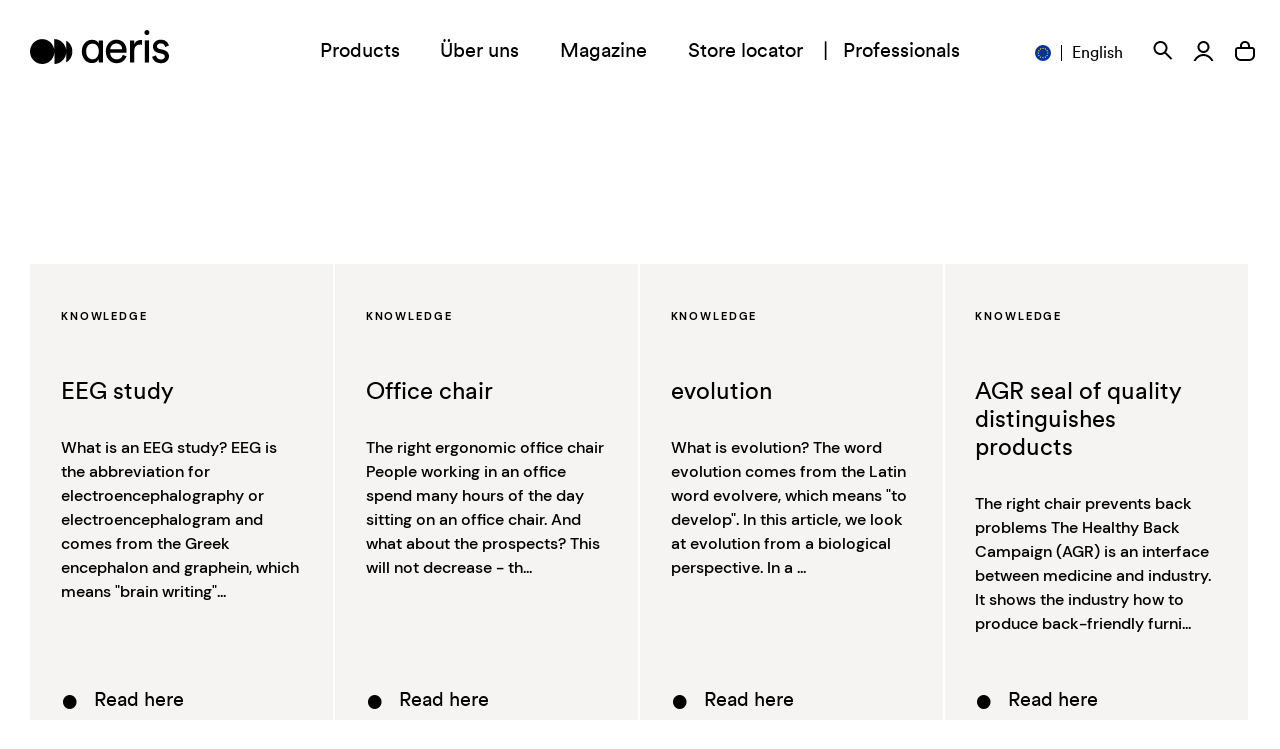

--- FILE ---
content_type: text/html; charset=utf-8
request_url: https://www.aeris.de/en/blogs/knowledge
body_size: 104359
content:
<!doctype html>
<html lang="en">
<head>
	<script src="//www.aeris.de/cdn/shop/files/pandectes-rules.js?v=2891826403494317556"></script>
	
	
  <link rel="dns-prefetch" href="//cdn.shopify.com">

	<link href="//www.aeris.de/cdn/shop/t/582/assets/CircularPro-Book.woff?v=40244034432350529131718314294" rel="preload" as="font" type="font/woff2" crossorigin="anonymous">
	<link href="//www.aeris.de/cdn/shop/t/582/assets/CircularPro-Book.woff2?v=113827867250967257721718314294" rel="preload" as="font" type="font/woff" crossorigin="anonymous">
	<link href="//www.aeris.de/cdn/shop/t/582/assets/DMSans-Regular.ttf?v=149804955822803386241718314295" rel="preload" as="font" type="font/ttf" crossorigin="anonymous">
	<link href="//www.aeris.de/cdn/shop/t/582/assets/DMSans-Medium.ttf?v=39498118923525495221718314292" rel="preload" as="font" type="font/ttf" crossorigin="anonymous">
	<link href="//www.aeris.de/cdn/shop/t/582/assets/DMSans-Bold.ttf?v=46686219647743513571718314292" rel="preload" as="font" type="font/ttf" crossorigin="anonymous">

	<link href="//www.aeris.de/cdn/shop/t/582/assets/theme.css?v=60357258215999351901753968473" rel="stylesheet" type="text/css" media="all" />
	<link href="//www.aeris.de/cdn/shop/t/582/assets/tooltips.scss.css?v=150485420223986992641718314320" rel="stylesheet" type="text/css" media="all" />
	<link href="//www.aeris.de/cdn/shop/t/582/assets/custom.css?v=163279690946624489801763053820" rel="stylesheet" type="text/css" media="all" />

	<style>
    @font-face {
      font-family: CircularPro-Book;
      src: url('//www.aeris.de/cdn/shop/t/582/assets/CircularPro-Book.woff?v=40244034432350529131718314294') format('woff'),
      url('//www.aeris.de/cdn/shop/t/582/assets/CircularPro-Book.woff2?v=113827867250967257721718314294') format('woff2');
    }
    @font-face {
      font-family: DM Sans;
      src: url('//www.aeris.de/cdn/shop/t/582/assets/DMSans-Regular.ttf?v=149804955822803386241718314295') format("truetype");
      font-weight: 400;
      font-style: normal;
    }
    @font-face {
      font-family: DM Sans;
      src: url('//www.aeris.de/cdn/shop/t/582/assets/DMSans-Medium.ttf?v=39498118923525495221718314292') format("truetype");
      font-weight: 500;
      font-style: normal;
    }
    @font-face {
      font-family: DM Sans;
      src: url('//www.aeris.de/cdn/shop/t/582/assets/DMSans-Bold.ttf?v=46686219647743513571718314292') format("truetype");
      font-weight: 700;
      font-style: normal;
    }
	</style>

	





  <title>The Aeris Wiki: Everything about healthy sitting</title>
  <meta name="description" content="From evolution to arthrosis, metabolic syndrome, and lumbar support. The Aeris Wiki explains everything about healthy sitting and the body.">
  
  <script>
    window.dataLayer = window.dataLayer || [];
  </script>    
  <!-- Google Tag Manager -->
    <script>
      (function(w,d,s,l,i){w[l]=w[l]||[];w[l].push({'gtm.start':
      new Date().getTime(),event:'gtm.js'});var f=d.getElementsByTagName(s)[0],
      j=d.createElement(s),dl=l!='dataLayer'?'&l='+l:'';j.async=true;j.src=
      'https://www.googletagmanager.com/gtm.js?id='+i+dl;f.parentNode.insertBefore(j,f);
      })(window,document,'script','dataLayer','GTM-5S3VW9');
    </script>
  <!-- End Google Tag Manager -->
<script>
    var BC_JSON_ObjectBypass = {"_ab":{"description":"Used in connection with access to admin.","path":"\/","domain":"","provider":"Shopify","type":"type_0","expires":"86400","recommendation":"0","editable":"false","deletable":"false","set":"0"},"_secure_session_id":{"description":"Used in connection with navigation through a storefront.","path":"\/","domain":"","provider":"Shopify","type":"type_0","expires":"2592000","recommendation":"0","editable":"false","deletable":"false","set":"0"},"__cfduid":{"description":"The _cfduid cookie helps Cloudflare detect malicious visitors to our Customers’ websites and minimizes blocking legitimate users.","path":"\/","domain":"","provider":"Cloudflare","type":"type_0","expires":"2592000","recommendation":"0","editable":"false","deletable":"false","set":"0"},"Cart":{"description":"Used in connection with shopping cart.","path":"\/","domain":"","provider":"Shopify","type":"type_0","expires":"1209600","recommendation":"0","editable":"false","deletable":"false","set":"0"},"cart":{"description":"Used in connection with shopping cart.","path":"\/","domain":"","provider":"Shopify","type":"type_0","expires":"1209600","recommendation":"0","editable":"false","deletable":"false","set":"0"},"cart_sig":{"description":"Used in connection with checkout.","path":"\/","domain":"","provider":"Shopify","type":"type_0","expires":"1209600","recommendation":"0","editable":"false","deletable":"false","set":"0"},"cart_ts":{"description":"Used in connection with checkout.","path":"\/","domain":"","provider":"Shopify","type":"type_0","expires":"1209600","recommendation":"0","editable":"false","deletable":"false","set":"0"},"checkout_token":{"description":"Used in connection with checkout.","path":"\/","domain":"","provider":"Shopify","type":"type_0","expires":"31536000","recommendation":"0","editable":"false","deletable":"false","set":"0"},"Secret":{"description":"Used in connection with checkout.","path":"\/","domain":"","provider":"Shopify","type":"type_0","expires":"31536000","recommendation":"0","editable":"false","deletable":"false","set":"0"},"secure_customer_sig":{"description":"Used in connection with customer login.","path":"\/","domain":"","provider":"Shopify","type":"type_0","expires":"31536000","recommendation":"0","editable":"false","deletable":"false","set":"0"},"storefront_digest":{"description":"Used in connection with customer login.","path":"\/","domain":"","provider":"Shopify","type":"type_0","expires":"31536000","recommendation":"0","editable":"false","deletable":"false","set":"0"},"_shopify_u":{"description":"Used to facilitate updating customer account information.","path":"\/","domain":"","provider":"Shopify","type":"type_0","expires":"31536000","recommendation":"0","editable":"false","deletable":"false","set":"0"},"XSRF-TOKEN":{"description":"Used in connection with GDPR legal Cookie.","path":"\/","domain":"","provider":"GDPR Legal Cookie","type":"type_0","expires":"31536000","recommendation":"0","editable":"false","deletable":"false","set":"0"},"gdpr_legal_cookie_session":{"description":"Used in connection with GDPR legal Cookie.","path":"\/","domain":"","provider":"GDPR Legal Cookie","type":"type_0","expires":"0","recommendation":"0","editable":"false","deletable":"false","set":"0"},"_bc_c_set":{"description":"Used in connection with GDPR legal Cookie.","path":"\/","domain":"","provider":"GDPR Legal Cookie","type":"type_0","expires":"2592000","recommendation":"0","editable":"false","deletable":"false","set":"0","optIn":true,"live":"1"},"_tracking_consent":{"description":"For Shopify User Consent Tracking.","path":"\/","domain":"","provider":"Shopify","type":"type_0","expires":"31536000","recommendation":"0","editable":"false","deletable":"false","set":"0"},"_orig_referrer":{"description":"Used in connection with shopping cart.","path":"\/","domain":"","provider":"Shopify","type":"type_1","expires":"1209600","recommendation":"1","editable":"true","deletable":"false","set":"1"},"_landing_page":{"description":"Track landing pages.","path":"\/","domain":"","provider":"Shopify","type":"type_1","expires":"1209600","recommendation":"1","editable":"true","deletable":"false","set":"1"},"_s":{"description":"Shopify analytics.","path":"\/","domain":"","provider":"Shopify","type":"type_1","expires":"1800","recommendation":"1","editable":"true","deletable":"false","set":"1"},"_shopify_fs":{"description":"Shopify analytics.","path":"\/","domain":"","provider":"Shopify","type":"type_1","expires":"1209600","recommendation":"1","editable":"true","deletable":"false","set":"1"},"_shopify_s":{"description":"Shopify analytics.","path":"\/","domain":"","provider":"Shopify","type":"type_1","expires":"1800","recommendation":"1","editable":"true","deletable":"false","set":"1"},"_shopify_y":{"description":"Shopify analytics.","path":"\/","domain":"","provider":"Shopify","type":"type_1","expires":"31536000","recommendation":"1","editable":"true","deletable":"false","set":"1"},"_y":{"description":"Shopify analytics.","path":"\/","domain":"","provider":"Shopify","type":"type_1","expires":"31536000","recommendation":"1","editable":"true","deletable":"false","set":"1"},"_shopify_sa_p":{"description":"Shopify analytics relating to marketing \u0026 referrals.","path":"\/","domain":"","provider":"Shopify","type":"type_1","expires":"1800","recommendation":"1","editable":"true","deletable":"false","set":"1"},"_shopify_sa_t":{"description":"Shopify analytics relating to marketing \u0026 referrals.","path":"\/","domain":"","provider":"Shopify","type":"type_1","expires":"1800","recommendation":"1","editable":"true","deletable":"false","set":"1"},"_shopify_uniq":{"description":"Shopify analytics.","path":"\/","domain":"","provider":"Shopify","type":"type_1","expires":"1800","recommendation":"1","editable":"true","deletable":"false","set":"1"},"_shopify_visit":{"description":"Shopify analytics.","path":"\/","domain":"","provider":"Shopify","type":"type_1","expires":"1800","recommendation":"1","editable":"true","deletable":"false","set":"1"},"tracked_start_checkout":{"description":"Shopify analytics relating to checkout.","path":"\/","domain":"","provider":"Shopify","type":"type_1","expires":"1800","recommendation":"1","editable":"true","deletable":"false","set":"1"},"ki_r":{"description":"Shopify analytics.","path":"\/","domain":"","provider":"Shopify","type":"type_1","expires":"1800","recommendation":"1","editable":"true","deletable":"false","set":"1"},"ki_t":{"description":"Shopify analytics.","path":"\/","domain":"","provider":"Shopify","type":"type_1","expires":"1800","recommendation":"1","editable":"true","deletable":"false","set":"1"},"ab_test_*":{"description":"Shopify analytics.","path":"\/","domain":"","provider":"Shopify","type":"type_1","expires":"1800","recommendation":"1","editable":"true","deletable":"false","set":"1"},"bc_tgm_ua":{"description":"Used in connection with GDPR legal Cookie tag-manager for google analytics.","provider":"GDPR legal Cookie","recommendation":"1","editable":"true","deletable":"true","set":"1","protect":true},"_ga":{"description":"Contains a randomly generated User-ID. This ID enables Google Analytics to recognize returning users on this website and to merge data from previous visits.","provider":"Google","recommendation":"1","editable":"true","deletable":"true","set":"1","protect":true},"_gid":{"description":"Used in connection with GDPR legal Cookie tag-manager for google add words.","provider":"Google","recommendation":"1","editable":"true","deletable":"true","set":"1","protect":true},"_gat":{"description":"Used in connection with GDPR legal Cookie tag-manager for google add words.","provider":"GDPR legal Cookie","recommendation":"1","editable":"true","deletable":"true","set":"1","protect":true},"_dc_gtm_XXXXXXXXX":{"description":"Used in connection with GDPR legal Cookie tag-manager for google add words.","provider":"GDPR legal Cookie","recommendation":"1","editable":"true","deletable":"true","set":"1","protect":true},"_gat_gtag_XXXXXXXXX":{"description":"Used in connection with GDPR legal Cookie tag-manager for google add words.","provider":"GDPR legal Cookie","recommendation":"1","editable":"true","deletable":"true","set":"1","protect":true},"_gac_XXXXXXXXX":{"description":"Used in connection with GDPR legal Cookie tag-manager for google add words.","provider":"GDPR legal Cookie","recommendation":"1","editable":"true","deletable":"true","set":"1","protect":true},"bc_tgm_gtm":{"description":"Used in connection with GDPR legal Cookie tag-manager for google tag-manager.","provider":"GDPR legal Cookie","recommendation":"1","editable":"true","deletable":"true","set":"1","protect":true},"bc_tgm_aw":{"description":"Used in connection with GDPR legal Cookie tag-manager for google add words.","provider":"GDPR legal Cookie","recommendation":"1","editable":"true","deletable":"true","set":"1","protect":true},"bc_tgm_fbp":{"description":"Used in connection with GDPR legal Cookie tag-manager for facebook pixel.","provider":"GDPR legal Cookie","recommendation":"1","editable":"true","deletable":"true","set":"1","protect":true},"_fbp":{"description":"Used in connection facebook pixel.","provider":"Facebook","recommendation":"1","editable":"true","deletable":"true","set":"1","protect":true}};
</script>

  <meta charset="utf-8">
  <meta http-equiv="X-UA-Compatible" content="IE=edge">
  <meta name="viewport" content="width=device-width,initial-scale=1">
  <meta name="theme-color" content="">

	<link rel="canonical" href="https://www.aeris.de/en/blogs/knowledge">



<link rel="shortcut icon" href="//www.aeris.de/cdn/shop/t/582/assets/favicon_57x57.png?v=94866976873910686351718314298" type="image/png" />
<link rel="apple-touch-icon-precomposed" href="//www.aeris.de/cdn/shop/t/582/assets/favicon_57x57.png?v=94866976873910686351718314298" />
<link rel="apple-touch-icon-precomposed" href="//www.aeris.de/cdn/shop/t/582/assets/favicon_114x114.png?v=94866976873910686351718314298" />
<link rel="apple-touch-icon-precomposed" href="//www.aeris.de/cdn/shop/t/582/assets/favicon_72x72.png?v=94866976873910686351718314298" />
<link rel="apple-touch-icon-precomposed" href="//www.aeris.de/cdn/shop/t/582/assets/favicon_144x144.png?v=94866976873910686351718314298" />
<link rel="apple-touch-icon-precomposed" href="//www.aeris.de/cdn/shop/t/582/assets/favicon_60x60.png?v=94866976873910686351718314298" />
<link rel="apple-touch-icon-precomposed" href="//www.aeris.de/cdn/shop/t/582/assets/favicon_120x120.png?v=94866976873910686351718314298" />
<link rel="apple-touch-icon-precomposed" href="//www.aeris.de/cdn/shop/t/582/assets/favicon_76x76.png?v=94866976873910686351718314298" />
<link rel="apple-touch-icon-precomposed" href="//www.aeris.de/cdn/shop/t/582/assets/favicon_152x152.png?v=94866976873910686351718314298" />
<link rel="icon" type="image/png" href="//www.aeris.de/cdn/shop/t/582/assets/favicon_196x196.png?v=94866976873910686351718314298" />
<link rel="icon" type="image/png" href="//www.aeris.de/cdn/shop/t/582/assets/favicon_96x96.png?v=94866976873910686351718314298" />
<link rel="icon" type="image/png" href="//www.aeris.de/cdn/shop/t/582/assets/favicon_32x32.png?v=94866976873910686351718314298" />
<link rel="icon" type="image/png" href="//www.aeris.de/cdn/shop/t/582/assets/favicon_16x16.png?v=94866976873910686351718314298" />
<link rel="icon" type="image/png" href="//www.aeris.de/cdn/shop/t/582/assets/favicon_128x.png?v=94866976873910686351718314298" />
<meta name="application-name" content="&nbsp;"/>
<meta name="msapplication-TileColor" content="#FFFFFF" />
<meta name="msapplication-TileImage" content="//www.aeris.de/cdn/shop/t/582/assets/favicon_144x144.png?v=94866976873910686351718314298" />
<meta name="msapplication-square70x70logo" content="//www.aeris.de/cdn/shop/t/582/assets/favicon_70x70.png?v=94866976873910686351718314298" />
<meta name="msapplication-square150x150logo" content="//www.aeris.de/cdn/shop/t/582/assets/favicon_150x150.png?v=94866976873910686351718314298" />
<meta name="msapplication-wide310x150logo" content="//www.aeris.de/cdn/shop/t/582/assets/favicon_310x150.png?v=94866976873910686351718314298" />
<meta name="msapplication-square310x310logo" content="//www.aeris.de/cdn/shop/t/582/assets/favicon_310x310.png?v=94866976873910686351718314298" />
<script>
var gaProperty = 'UA-4586472-1';
var disableStr = 'ga-disable-' + gaProperty;
if (document.cookie.indexOf(disableStr + '=true') > -1) { window[disableStr] = true;
}
function gaOptout() {
document.cookie = disableStr + '=true; expires=Thu, 31 Dec 2099 23:59:59 UTC; path=/';
window[disableStr] = true; }
</script>

  <script>window.performance && window.performance.mark && window.performance.mark('shopify.content_for_header.start');</script><meta name="google-site-verification" content="6oC1HBCxENUe9n5WlN1fCuWDvooAbIvKQIXuSbHl0T0">
<meta id="shopify-digital-wallet" name="shopify-digital-wallet" content="/35768336519/digital_wallets/dialog">
<meta name="shopify-checkout-api-token" content="bc0e7d8084ee7622a1e73ba23c1b81f0">
<meta id="in-context-paypal-metadata" data-shop-id="35768336519" data-venmo-supported="false" data-environment="production" data-locale="en_US" data-paypal-v4="true" data-currency="EUR">
<link rel="alternate" type="application/atom+xml" title="Feed" href="/en/blogs/knowledge.atom" />
<link rel="next" href="/en/blogs/knowledge?page=2">
<link rel="alternate" hreflang="x-default" href="https://www.aeris.de/blogs/knowledge">
<link rel="alternate" hreflang="de-CH" href="https://www.aeris.de/de-ch/blogs/knowledge">
<link rel="alternate" hreflang="en-CH" href="https://www.aeris.de/en-ch/blogs/knowledge">
<link rel="alternate" hreflang="fr-CH" href="https://www.aeris.de/fr-ch/blogs/knowledge">
<link rel="alternate" hreflang="it-CH" href="https://www.aeris.de/it-ch/blogs/knowledge">
<link rel="alternate" hreflang="nl-CH" href="https://www.aeris.de/nl-ch/blogs/knowledge">
<link rel="alternate" hreflang="de-DE" href="https://www.aeris.de/blogs/knowledge">
<link rel="alternate" hreflang="en-DE" href="https://www.aeris.de/en/blogs/knowledge">
<link rel="alternate" hreflang="fr-DE" href="https://www.aeris.de/fr/blogs/knowledge">
<link rel="alternate" hreflang="it-DE" href="https://www.aeris.de/it/blogs/knowledge">
<link rel="alternate" hreflang="nl-DE" href="https://www.aeris.de/nl/blogs/knowledge">
<script async="async" src="/checkouts/internal/preloads.js?locale=en-DE"></script>
<script id="apple-pay-shop-capabilities" type="application/json">{"shopId":35768336519,"countryCode":"DE","currencyCode":"EUR","merchantCapabilities":["supports3DS"],"merchantId":"gid:\/\/shopify\/Shop\/35768336519","merchantName":"Aeris ","requiredBillingContactFields":["postalAddress","email"],"requiredShippingContactFields":["postalAddress","email"],"shippingType":"shipping","supportedNetworks":["visa","masterCard","amex"],"total":{"type":"pending","label":"Aeris ","amount":"1.00"},"shopifyPaymentsEnabled":true,"supportsSubscriptions":true}</script>
<script id="shopify-features" type="application/json">{"accessToken":"bc0e7d8084ee7622a1e73ba23c1b81f0","betas":["rich-media-storefront-analytics"],"domain":"www.aeris.de","predictiveSearch":true,"shopId":35768336519,"locale":"en"}</script>
<script>var Shopify = Shopify || {};
Shopify.shop = "aeris-de.myshopify.com";
Shopify.locale = "en";
Shopify.currency = {"active":"EUR","rate":"1.0"};
Shopify.country = "DE";
Shopify.theme = {"name":"aeris-de\/main","id":163251913050,"schema_name":"Skeleton theme","schema_version":"1.0.0","theme_store_id":null,"role":"main"};
Shopify.theme.handle = "null";
Shopify.theme.style = {"id":null,"handle":null};
Shopify.cdnHost = "www.aeris.de/cdn";
Shopify.routes = Shopify.routes || {};
Shopify.routes.root = "/en/";</script>
<script type="module">!function(o){(o.Shopify=o.Shopify||{}).modules=!0}(window);</script>
<script>!function(o){function n(){var o=[];function n(){o.push(Array.prototype.slice.apply(arguments))}return n.q=o,n}var t=o.Shopify=o.Shopify||{};t.loadFeatures=n(),t.autoloadFeatures=n()}(window);</script>
<script id="shop-js-analytics" type="application/json">{"pageType":"blog"}</script>
<script defer="defer" async type="module" src="//www.aeris.de/cdn/shopifycloud/shop-js/modules/v2/client.init-shop-cart-sync_BdyHc3Nr.en.esm.js"></script>
<script defer="defer" async type="module" src="//www.aeris.de/cdn/shopifycloud/shop-js/modules/v2/chunk.common_Daul8nwZ.esm.js"></script>
<script type="module">
  await import("//www.aeris.de/cdn/shopifycloud/shop-js/modules/v2/client.init-shop-cart-sync_BdyHc3Nr.en.esm.js");
await import("//www.aeris.de/cdn/shopifycloud/shop-js/modules/v2/chunk.common_Daul8nwZ.esm.js");

  window.Shopify.SignInWithShop?.initShopCartSync?.({"fedCMEnabled":true,"windoidEnabled":true});

</script>
<script>(function() {
  var isLoaded = false;
  function asyncLoad() {
    if (isLoaded) return;
    isLoaded = true;
    var urls = ["https:\/\/cdn.shopify.com\/s\/files\/1\/0357\/6833\/6519\/t\/248\/assets\/latoriapps-tem.js?v=1663765727\u0026shop=aeris-de.myshopify.com","https:\/\/cdn.shopify.com\/s\/files\/1\/0357\/6833\/6519\/t\/439\/assets\/latoriapps-tem.js?v=1683103597\u0026shop=aeris-de.myshopify.com","https:\/\/cdn.shopify.com\/s\/files\/1\/0357\/6833\/6519\/t\/522\/assets\/latoriapps-tem.js?v=1696325264\u0026shop=aeris-de.myshopify.com","https:\/\/cdn.shopify.com\/s\/files\/1\/0357\/6833\/6519\/t\/582\/assets\/latoriapps-tem.js?v=1718314296\u0026shop=aeris-de.myshopify.com","https:\/\/cdn.hextom.com\/js\/quickannouncementbar.js?shop=aeris-de.myshopify.com","https:\/\/cdn.shopify.com\/s\/files\/1\/0357\/6833\/6519\/t\/600\/assets\/latoriapps-tem.js?v=1739355181\u0026shop=aeris-de.myshopify.com","https:\/\/cdn.shopify.com\/s\/files\/1\/0357\/6833\/6519\/t\/602\/assets\/latoriapps-tem.js?v=1739509835\u0026shop=aeris-de.myshopify.com","https:\/\/cdn.shopify.com\/s\/files\/1\/0357\/6833\/6519\/t\/582\/assets\/latoriapps-tem.js?v=1718314296\u0026shop=aeris-de.myshopify.com"];
    for (var i = 0; i < urls.length; i++) {
      var s = document.createElement('script');
      s.type = 'text/javascript';
      s.async = true;
      s.src = urls[i];
      var x = document.getElementsByTagName('script')[0];
      x.parentNode.insertBefore(s, x);
    }
  };
  if(window.attachEvent) {
    window.attachEvent('onload', asyncLoad);
  } else {
    window.addEventListener('load', asyncLoad, false);
  }
})();</script>
<script id="__st">var __st={"a":35768336519,"offset":3600,"reqid":"ba86d06a-c051-4fba-80f4-270774c13923-1769022676","pageurl":"www.aeris.de\/en\/blogs\/knowledge","s":"blogs-58479837319","u":"5cf644cbb2ec","p":"blog","rtyp":"blog","rid":58479837319};</script>
<script>window.ShopifyPaypalV4VisibilityTracking = true;</script>
<script id="captcha-bootstrap">!function(){'use strict';const t='contact',e='account',n='new_comment',o=[[t,t],['blogs',n],['comments',n],[t,'customer']],c=[[e,'customer_login'],[e,'guest_login'],[e,'recover_customer_password'],[e,'create_customer']],r=t=>t.map((([t,e])=>`form[action*='/${t}']:not([data-nocaptcha='true']) input[name='form_type'][value='${e}']`)).join(','),a=t=>()=>t?[...document.querySelectorAll(t)].map((t=>t.form)):[];function s(){const t=[...o],e=r(t);return a(e)}const i='password',u='form_key',d=['recaptcha-v3-token','g-recaptcha-response','h-captcha-response',i],f=()=>{try{return window.sessionStorage}catch{return}},m='__shopify_v',_=t=>t.elements[u];function p(t,e,n=!1){try{const o=window.sessionStorage,c=JSON.parse(o.getItem(e)),{data:r}=function(t){const{data:e,action:n}=t;return t[m]||n?{data:e,action:n}:{data:t,action:n}}(c);for(const[e,n]of Object.entries(r))t.elements[e]&&(t.elements[e].value=n);n&&o.removeItem(e)}catch(o){console.error('form repopulation failed',{error:o})}}const l='form_type',E='cptcha';function T(t){t.dataset[E]=!0}const w=window,h=w.document,L='Shopify',v='ce_forms',y='captcha';let A=!1;((t,e)=>{const n=(g='f06e6c50-85a8-45c8-87d0-21a2b65856fe',I='https://cdn.shopify.com/shopifycloud/storefront-forms-hcaptcha/ce_storefront_forms_captcha_hcaptcha.v1.5.2.iife.js',D={infoText:'Protected by hCaptcha',privacyText:'Privacy',termsText:'Terms'},(t,e,n)=>{const o=w[L][v],c=o.bindForm;if(c)return c(t,g,e,D).then(n);var r;o.q.push([[t,g,e,D],n]),r=I,A||(h.body.append(Object.assign(h.createElement('script'),{id:'captcha-provider',async:!0,src:r})),A=!0)});var g,I,D;w[L]=w[L]||{},w[L][v]=w[L][v]||{},w[L][v].q=[],w[L][y]=w[L][y]||{},w[L][y].protect=function(t,e){n(t,void 0,e),T(t)},Object.freeze(w[L][y]),function(t,e,n,w,h,L){const[v,y,A,g]=function(t,e,n){const i=e?o:[],u=t?c:[],d=[...i,...u],f=r(d),m=r(i),_=r(d.filter((([t,e])=>n.includes(e))));return[a(f),a(m),a(_),s()]}(w,h,L),I=t=>{const e=t.target;return e instanceof HTMLFormElement?e:e&&e.form},D=t=>v().includes(t);t.addEventListener('submit',(t=>{const e=I(t);if(!e)return;const n=D(e)&&!e.dataset.hcaptchaBound&&!e.dataset.recaptchaBound,o=_(e),c=g().includes(e)&&(!o||!o.value);(n||c)&&t.preventDefault(),c&&!n&&(function(t){try{if(!f())return;!function(t){const e=f();if(!e)return;const n=_(t);if(!n)return;const o=n.value;o&&e.removeItem(o)}(t);const e=Array.from(Array(32),(()=>Math.random().toString(36)[2])).join('');!function(t,e){_(t)||t.append(Object.assign(document.createElement('input'),{type:'hidden',name:u})),t.elements[u].value=e}(t,e),function(t,e){const n=f();if(!n)return;const o=[...t.querySelectorAll(`input[type='${i}']`)].map((({name:t})=>t)),c=[...d,...o],r={};for(const[a,s]of new FormData(t).entries())c.includes(a)||(r[a]=s);n.setItem(e,JSON.stringify({[m]:1,action:t.action,data:r}))}(t,e)}catch(e){console.error('failed to persist form',e)}}(e),e.submit())}));const S=(t,e)=>{t&&!t.dataset[E]&&(n(t,e.some((e=>e===t))),T(t))};for(const o of['focusin','change'])t.addEventListener(o,(t=>{const e=I(t);D(e)&&S(e,y())}));const B=e.get('form_key'),M=e.get(l),P=B&&M;t.addEventListener('DOMContentLoaded',(()=>{const t=y();if(P)for(const e of t)e.elements[l].value===M&&p(e,B);[...new Set([...A(),...v().filter((t=>'true'===t.dataset.shopifyCaptcha))])].forEach((e=>S(e,t)))}))}(h,new URLSearchParams(w.location.search),n,t,e,['guest_login'])})(!0,!0)}();</script>
<script integrity="sha256-4kQ18oKyAcykRKYeNunJcIwy7WH5gtpwJnB7kiuLZ1E=" data-source-attribution="shopify.loadfeatures" defer="defer" src="//www.aeris.de/cdn/shopifycloud/storefront/assets/storefront/load_feature-a0a9edcb.js" crossorigin="anonymous"></script>
<script data-source-attribution="shopify.dynamic_checkout.dynamic.init">var Shopify=Shopify||{};Shopify.PaymentButton=Shopify.PaymentButton||{isStorefrontPortableWallets:!0,init:function(){window.Shopify.PaymentButton.init=function(){};var t=document.createElement("script");t.src="https://www.aeris.de/cdn/shopifycloud/portable-wallets/latest/portable-wallets.en.js",t.type="module",document.head.appendChild(t)}};
</script>
<script data-source-attribution="shopify.dynamic_checkout.buyer_consent">
  function portableWalletsHideBuyerConsent(e){var t=document.getElementById("shopify-buyer-consent"),n=document.getElementById("shopify-subscription-policy-button");t&&n&&(t.classList.add("hidden"),t.setAttribute("aria-hidden","true"),n.removeEventListener("click",e))}function portableWalletsShowBuyerConsent(e){var t=document.getElementById("shopify-buyer-consent"),n=document.getElementById("shopify-subscription-policy-button");t&&n&&(t.classList.remove("hidden"),t.removeAttribute("aria-hidden"),n.addEventListener("click",e))}window.Shopify?.PaymentButton&&(window.Shopify.PaymentButton.hideBuyerConsent=portableWalletsHideBuyerConsent,window.Shopify.PaymentButton.showBuyerConsent=portableWalletsShowBuyerConsent);
</script>
<script data-source-attribution="shopify.dynamic_checkout.cart.bootstrap">document.addEventListener("DOMContentLoaded",(function(){function t(){return document.querySelector("shopify-accelerated-checkout-cart, shopify-accelerated-checkout")}if(t())Shopify.PaymentButton.init();else{new MutationObserver((function(e,n){t()&&(Shopify.PaymentButton.init(),n.disconnect())})).observe(document.body,{childList:!0,subtree:!0})}}));
</script>
<link id="shopify-accelerated-checkout-styles" rel="stylesheet" media="screen" href="https://www.aeris.de/cdn/shopifycloud/portable-wallets/latest/accelerated-checkout-backwards-compat.css" crossorigin="anonymous">
<style id="shopify-accelerated-checkout-cart">
        #shopify-buyer-consent {
  margin-top: 1em;
  display: inline-block;
  width: 100%;
}

#shopify-buyer-consent.hidden {
  display: none;
}

#shopify-subscription-policy-button {
  background: none;
  border: none;
  padding: 0;
  text-decoration: underline;
  font-size: inherit;
  cursor: pointer;
}

#shopify-subscription-policy-button::before {
  box-shadow: none;
}

      </style>

<script>window.performance && window.performance.mark && window.performance.mark('shopify.content_for_header.end');</script>
<link rel="alternate" hreflang="de" href="https://aeris.de/">
    <link rel="alternate" hreflang="en" href="https://aeris.de/en">
    <link rel="alternate" hreflang="fr" href="https://aeris.de/fr">
    <link rel="alternate" hreflang="nl" href="https://aeris.de/nl">
    <link rel="alternate" hreflang="it" href="https://aeris.de/it">
  
  <script src="//www.aeris.de/cdn/shop/t/582/assets/ajaxinate.min.js?v=173936381675154519391718314293" type="text/javascript"></script>

  
  <meta name="google-site-verification" content="5eN8NBfV74_51cW6IIRCYV-s00QBe4F3kgRp5AKTOz4" />
  <meta name="google-site-verification" content="eDfBpByvFUQNJD_K6mCBXAFilojOXrFQM9oW9_AaV0I" />
  

  <script src="https://cdn.jsdelivr.net/npm/swiper@8/swiper-bundle.min.js"></script>
  <script defer src="https://cdn.jsdelivr.net/npm/alpinejs@3.13.3/dist/cdn.min.js"></script>

  <script>
    window.variantMetafield = {
      "DE": "",
      "EN": "",
      "FR": "",
      "IT": "",
      "NL": "",
      "CH": "",
    }
  </script>

  
<meta property="og:site_name" content="Aeris ">
<meta property="og:url" content="https://www.aeris.de/en/blogs/knowledge">
<meta property="og:title" content="The Aeris Wiki: Everything about healthy sitting">
<meta property="og:type" content="website">
<meta property="og:description" content="From evolution to arthrosis, metabolic syndrome, and lumbar support. The Aeris Wiki explains everything about healthy sitting and the body.">

<meta name="twitter:card" content="summary_large_image">
<meta name="twitter:title" content="The Aeris Wiki: Everything about healthy sitting">
<meta name="twitter:description" content="From evolution to arthrosis, metabolic syndrome, and lumbar support. The Aeris Wiki explains everything about healthy sitting and the body.">
<!-- BEGIN app block: shopify://apps/pandectes-gdpr/blocks/banner/58c0baa2-6cc1-480c-9ea6-38d6d559556a -->
  
    
      <!-- TCF is active, scripts are loaded above -->
      
        <script>
          if (!window.PandectesRulesSettings) {
            window.PandectesRulesSettings = {"store":{"id":35768336519,"adminMode":false,"headless":false,"storefrontRootDomain":"","checkoutRootDomain":"","storefrontAccessToken":""},"banner":{"revokableTrigger":true,"cookiesBlockedByDefault":"-1","hybridStrict":true,"isActive":true},"geolocation":{"brOnly":false,"caOnly":false,"euOnly":false},"blocker":{"isActive":true,"googleConsentMode":{"isActive":true,"id":"","analyticsId":"","adwordsId":"","adStorageCategory":4,"analyticsStorageCategory":2,"functionalityStorageCategory":1,"personalizationStorageCategory":1,"securityStorageCategory":0,"customEvent":true,"redactData":true,"urlPassthrough":false,"dataLayerProperty":"dataLayer","waitForUpdate":300,"useNativeChannel":true,"debugMode":false},"facebookPixel":{"isActive":false,"id":"","ldu":false},"microsoft":{"isActive":true,"uetTags":"134618422"},"rakuten":{"isActive":false,"cmp":false,"ccpa":false},"gpcIsActive":true,"klaviyoIsActive":false,"defaultBlocked":7,"patterns":{"whiteList":[],"blackList":{"1":["static.hotjar.com/c/hotjar"],"2":[],"4":[],"8":[]},"iframesWhiteList":[],"iframesBlackList":{"1":[],"2":[],"4":[],"8":[]},"beaconsWhiteList":[],"beaconsBlackList":{"1":[],"2":[],"4":[],"8":[]}}}};
            const rulesScript = document.createElement('script');
            window.PandectesRulesSettings.auto = true;
            rulesScript.src = "https://cdn.shopify.com/extensions/019be129-2324-7a66-8e6c-b9c5584f3b64/gdpr-240/assets/pandectes-rules.js";
            const firstChild = document.head.firstChild;
            document.head.insertBefore(rulesScript, firstChild);
          }
        </script>
      
      <script>
        
          window.PandectesSettings = {"store":{"id":35768336519,"plan":"premium","theme":"aeris-de/main","primaryLocale":"de","adminMode":false,"headless":false,"storefrontRootDomain":"","checkoutRootDomain":"","storefrontAccessToken":""},"tsPublished":1752582001,"declaration":{"showPurpose":false,"showProvider":false,"showDateGenerated":false},"language":{"unpublished":[],"languageMode":"Multilingual","fallbackLanguage":"de","languageDetection":"locale","languagesSupported":["de","en","fr","it","nl"]},"texts":{"managed":{"headerText":{"de":"Wir respektieren deine Privatsphäre","en":"We respect your privacy","fr":"Nous respectons votre vie privée","it":"Rispettiamo la tua privacy","nl":"We respecteren uw privacy"},"consentText":{"de":"Wir verwenden auf unserer Website Cookies oder andere Funktionen. Durch Cookies werden Informationen über dich, deine Einstellungen oder über dein Gerät aus deinem Browser abgerufen und gespeichert. Cookies werden verwendet, um die Funktion der Website zu gewährleisten und um Analyse-, Tracking- und Targetingdienste (z. B. personalisierte Anzeigen) zu nutzen. Bestimmte Dienstanbieter haben ihren Sitz in den USA. Mit „Akzeptieren“ stimmst du dem Setzen von Cookies, der Nutzung der oben beschriebenen Dienste und einer Drittstaatenübermittlung zu. Du kannst aber auch der Nutzung von nicht notwendigen Diensten „Ablehnen\". Über Einstellungen erhältst Du weitere Informationen auch zur Datenübermittlung in die USA. Ausserdem kann dort eine individuelle Auswahl getroffen werden.","en":"We use cookies or other features on our website. Cookies retrieve and store information about you, your settings, or your device from your browser. Cookies are used to ensure the functionality of the website and to use analytics, tracking and targeting services (e.g. personalized advertising). Certain service providers are based in the USA, which is considered an unsafe third country. By clicking \"Accept\", you consent to the setting of cookies, the use of the services described above, and any third-party transfer. However, you can also \"Decline\" the use of services that are not necessary. You will receive further information about data transfer to the USA via „Settings“. In addition, you can change individual cookie preferences there.","fr":"Nous utilisons des cookies ou d'autres fonctions sur notre site web. Les cookies permettent de récupérer et de stocker des informations sur toi, tes préférences ou ton appareil à partir de ton navigateur. Les cookies sont utilisés pour garantir le bon fonctionnement du site web et pour utiliser des services d'analyse, de suivi et de ciblage (par exemple, publicité personnalisée). Certains fournisseurs de services sont basés aux États-Unis, qui sont considérés comme un pays tiers peu sûr. En cliquant sur \"Accepter\", tu acceptes le placement de cookies, l'utilisation des services décrits ci-dessus et une transmission par un pays tiers. Tu peux également \"Déclin\" l'utilisation de services non nécessaires. En cliquant sur Paramètres, tu obtiendras de plus amples informations sur la transmission des données aux États-Unis. En outre, tu peux y faire un choix individuel.","it":"Utilizziamo i cookie o altre funzioni sul nostro sito web. I cookie recuperano e memorizzano dal browser informazioni sull'utente, sulle sue impostazioni o sul suo dispositivo. I cookie vengono utilizzati per garantire la funzionalità del sito web e per utilizzare servizi di analisi, tracciamento e targeting (ad esempio pubblicità personalizzata). Alcuni fornitori di servizi hanno sede negli Stati Uniti, che sono considerati un paese terzo non sicuro. Facendo clic su \"Accetta\", l'utente accetta l'impostazione dei cookie, l'utilizzo dei servizi sopra descritti e il trasferimento dei dati a paesi terzi. Tuttavia, è possibile anche \"rifiutare\" l'utilizzo di servizi non necessari. Riceverete inoltre ulteriori informazioni sul trasferimento dei dati negli Stati Uniti tramite le impostazioni. È anche possibile effettuare una selezione individuale.","nl":"Wij gebruiken cookies of andere functies op onze website. Cookies halen en bewaren informatie over u, uw instellingen of uw apparaat van uw browser. Cookies worden gebruikt om de functionaliteit van de website te garanderen en om gebruik te maken van analytische, tracking- en targetingdiensten (bijvoorbeeld gepersonaliseerde advertenties). Sommige dienstverleners zijn gevestigd in de Verenigde Staten, die als een onveilig derde land worden beschouwd. Door op \"Aanvaarden\" te klikken, gaat u akkoord met het plaatsen van cookies, het gebruik van de hierboven beschreven diensten en de overdracht van gegevens naar derde landen. U kunt echter ook het gebruik van diensten die niet noodzakelijk zijn \"Afwijzen\". U ontvangt ook nadere informatie over de overdracht van gegevens naar de VS via Instellingen. U kunt daar ook een individuele selectie maken."},"linkText":{"de":"Mehr erfahren","en":"Learn more","fr":"En savoir plus","it":"Scopri di più","nl":"Meer info"},"imprintText":{"de":"Imprint","en":"Imprint","fr":"Imprimer","it":"Impronta","nl":"Afdruk"},"googleLinkText":{"de":"Googles Datenschutzbestimmungen","en":"Google's Privacy Terms","fr":"Conditions de confidentialité de Google","it":"Termini sulla privacy di Google","nl":"Privacyvoorwaarden van Google"},"allowButtonText":{"de":"Akzeptieren","en":"Accept","fr":"Accepter","it":"Accettare","nl":"Aanvaarden"},"denyButtonText":{"de":"Ablehnen","en":"Decline","fr":"Déclin","it":"Declino","nl":"Afwijzen"},"dismissButtonText":{"de":"OK","en":"Ok","fr":"D'accord","it":"Ok","nl":"OK"},"leaveSiteButtonText":{"de":"Verlasse diese Seite","en":"Leave this site","fr":"Quittez ce site","it":"Lascia questo sito","nl":"Verlaat deze site"},"preferencesButtonText":{"de":"Einstellungen","en":"Settings","fr":"Préférences","it":"Preferenze","nl":"Voorkeuren"},"cookiePolicyText":{"de":"Cookie-Richtlinie","en":"Cookie policy","fr":"Politique de cookie","it":"Gestione dei Cookie","nl":"Cookie beleid"},"preferencesPopupTitleText":{"de":"Zustimmungseinstellungen verwalten","en":"Manage consent settings","fr":"Choisissez le type de cookies que vous acceptez en utilisant","it":"Scegli il tipo di cookie che accetti utilizzando","nl":"Kies het type cookies dat u accepteert"},"preferencesPopupIntroText":{"de":"Wir verwenden auf unserer Website Cookies oder andere Funktionen. Durch Cookies werden Informationen über dich, deine Einstellungen oder über dein Gerät aus deinem Browser abgerufen und gespeichert. Cookies werden verwendet, um die Funktion der Website zu gewährleisten und um Analyse-, Tracking- und Targetingdienste zu nutzen. Bestimmte Dienstanbieter haben ihren Sitz in den USA, welche als unsicherer Drittstaat gilt. \nIm folgenden Auswahlbereich kannst Du eine individuelle Cookie-Auswahl mittels der Schieberegler festlegen. Drücke anschließend auf „Einstellungen speichern und beenden“.","en":"We use cookies and other features on our website. Cookies retrieve and store data about you, your settings or your device from your browser. Cookies are used to ensure proper functioning of the website and perform analysis, tracking and targeting services. Certain service providers are based in the USA, which is considered an unsafe third country. \nYou can select your individual cookie settings using the slider in the following section. Next, click on “Save settings and close”.","fr":"Nous utilisons des cookies ou d'autres fonctions sur notre site web. Les cookies collectent et stockent des informations vous concernant, concernant vos préférences ou votre appareil à partir de votre navigateur. Les cookies sont utilisés pour assurer le fonctionnement du site web et pour avoir accès à des services d'analyse, de suivi et de ciblage. Certains fournisseurs de services sont basés aux États-Unis, qui sont considérés comme un pays tiers peu sûr.\nDans la zone de sélection suivante, vous pouvez définir une sélection individuelle de cookies à l'aide des curseurs. Cliquez ensuite sur « Enregistrer et quitter ».","it":"Sul nostro sito web utilizziamo cookie o altre funzioni. I cookie vengono utilizzati per recuperare e salvare informazioni su di te, le tue impostazioni o il tuo dispositivo dal tuo browser. I cookie vengono utilizzati per garantire la funzionalità del sito web e per utilizzare servizi di analisi, tracciamento e targeting.\nlcuni fornitori di servizi hanno sede negli Stati Uniti, che sono considerati un paese terzo non sicuro.\nNella seguente area di selezione puoi definire una selezione personalizzata di cookie utilizzando i cursori. Quindi fai clic su \"Salva impostazioni ed esci\".","nl":"Wij gebruiken op onze website cookies of andere functionaliteiten. Met behulp van cookies wordt er informatie over u, de instellingen die u gebruikt, of uw apparatuur vanuit uw browser opgeroepen en opgeslagen. Cookies worden gebruikt om de functionaliteit van de website te verzekeren en om gebruik te kunnen maken van analyse-, tracking- en targetingdiensten. Sommige dienstverleners zijn gevestigd in de Verenigde Staten, die als een onveilig derde land worden beschouwd.\nIn het volgende keuzemenu kunt u uw persoonlijke cookievoorkeuren vastleggen met behulp van de schuifregelaar. Druk vervolgens op ‘Instellingen opslaan en beëindigen’."},"preferencesPopupSaveButtonText":{"de":"Speichern und beenden","en":"Save settings and close","fr":"Enregistrer et quitter","it":"Salva impostazioni ed esci","nl":"Opslaan en beëindigen"},"preferencesPopupCloseButtonText":{"de":"Schließen","en":"Close","fr":"Fermer","it":"Vicino","nl":"Sluiten"},"preferencesPopupAcceptAllButtonText":{"de":"Alle akzeptieren","en":"Accept all","fr":"Accepter tout","it":"Accettare tutto","nl":"Accepteer alles"},"preferencesPopupRejectAllButtonText":{"de":"Alles ablehnen","en":"Reject all","fr":"Tout rejeter","it":"Rifiuta tutto","nl":"Alles afwijzen"},"cookiesDetailsText":{"de":"Cookie-Details","en":"Cookies details","fr":"Détails des cookies","it":"Dettagli sui cookie","nl":"Cookiegegevens"},"preferencesPopupAlwaysAllowedText":{"de":"Immer erlaubt","en":"Always allowed","fr":"Toujours activé","it":"sempre permesso","nl":"altijd toegestaan"},"accessSectionParagraphText":{"de":"You have the right to be able to access your personal data at any time. This includes your account information, your order records as well as any GDPR related requests you have made so far. You have the right to request a full report of your data.","en":"You have the right to request access to your data at any time.","fr":"Vous avez le droit de pouvoir accéder à vos données à tout moment.","it":"Hai il diritto di poter accedere ai tuoi dati in qualsiasi momento.","nl":"U heeft te allen tijde het recht om uw gegevens in te zien."},"accessSectionTitleText":{"de":"Data Portability","en":"Data portability","fr":"Portabilité des données","it":"Portabilità dei dati","nl":"Gegevensportabiliteit"},"accessSectionAccountInfoActionText":{"de":"persönliche Daten","en":"Personal data","fr":"Données personnelles","it":"Dati personali","nl":"Persoonlijke gegevens"},"accessSectionDownloadReportActionText":{"de":"Alle Daten anfordern","en":"Request export","fr":"Tout télécharger","it":"Scarica tutto","nl":"Download alles"},"accessSectionGDPRRequestsActionText":{"de":"Anfragen betroffener Personen","en":"Data subject requests","fr":"Demandes des personnes concernées","it":"Richieste dell'interessato","nl":"Verzoeken van betrokkenen"},"accessSectionOrdersRecordsActionText":{"de":"Aufträge","en":"Orders","fr":"Ordres","it":"Ordini","nl":"Bestellingen"},"rectificationSectionParagraphText":{"de":"You have the right to request your data to be updated whenever you think it is appropriate.","en":"You have the right to request your data to be updated whenever you think it is appropriate.","fr":"Vous avez le droit de demander la mise à jour de vos données chaque fois que vous le jugez approprié.","it":"Hai il diritto di richiedere l'aggiornamento dei tuoi dati ogni volta che lo ritieni opportuno.","nl":"U hebt het recht om te vragen dat uw gegevens worden bijgewerkt wanneer u dat nodig acht."},"rectificationSectionTitleText":{"de":"Data Rectification","en":"Data Rectification","fr":"Rectification des données","it":"Rettifica dei dati","nl":"Gegevens rectificatie"},"rectificationCommentPlaceholder":{"de":"Beschreiben Sie, was Sie aktualisieren möchten","en":"Describe what you want to be updated","fr":"Décrivez ce que vous souhaitez mettre à jour","it":"Descrivi cosa vuoi che venga aggiornato","nl":"Beschrijf wat u wilt bijwerken"},"rectificationCommentValidationError":{"de":"Kommentar ist erforderlich","en":"Comment is required","fr":"Un commentaire est requis","it":"Il commento è obbligatorio","nl":"Commentaar is verplicht"},"rectificationSectionEditAccountActionText":{"de":"Aktualisierung anfordern","en":"Request an update","fr":"Demander une mise à jour","it":"Richiedi un aggiornamento","nl":"Vraag een update aan"},"erasureSectionTitleText":{"de":"Right to be Forgotten","en":"Right to be forgotten","fr":"Droit à l'oubli","it":"Diritto all'oblio","nl":"Recht om vergeten te worden"},"erasureSectionParagraphText":{"de":"Use this option if you want to remove your personal and other data from our store. Keep in mind that this process will delete your account, so you will no longer be able to access or use it anymore.","en":"You have the right to ask all your data to be erased. After that, you will no longer be able to access your account.","fr":"Vous avez le droit de demander que toutes vos données soient effacées. Après cela, vous ne pourrez plus accéder à votre compte.","it":"Hai il diritto di chiedere la cancellazione di tutti i tuoi dati. Dopodiché, non sarai più in grado di accedere al tuo account.","nl":"U heeft het recht om al uw gegevens te laten wissen. Daarna heeft u geen toegang meer tot uw account."},"erasureSectionRequestDeletionActionText":{"de":"Löschung personenbezogener Daten anfordern","en":"Request personal data deletion","fr":"Demander la suppression des données personnelles","it":"Richiedi la cancellazione dei dati personali","nl":"Verzoek om verwijdering van persoonlijke gegevens"},"consentDate":{"de":"Zustimmungsdatum","en":"Consent date","fr":"Date de consentement","it":"Data del consenso","nl":"Toestemmingsdatum"},"consentId":{"de":"Einwilligungs-ID","en":"Consent ID","fr":"ID de consentement","it":"ID di consenso","nl":"Toestemmings-ID"},"consentSectionChangeConsentActionText":{"de":"Einwilligungspräferenz ändern","en":"Change consent preference","fr":"Modifier la préférence de consentement","it":"Modifica la preferenza per il consenso","nl":"Wijzig de toestemmingsvoorkeur"},"consentSectionConsentedText":{"de":"Sie haben der Cookie-Richtlinie dieser Website zugestimmt am","en":"You consented to the cookies policy of this website on","fr":"Vous avez consenti à la politique de cookies de ce site Web sur","it":"Hai acconsentito alla politica sui cookie di questo sito web su","nl":"U heeft ingestemd met het cookiebeleid van deze website op:"},"consentSectionNoConsentText":{"de":"Sie haben der Cookie-Richtlinie dieser Website nicht zugestimmt.","en":"You have not consented to the cookies policy of this website.","fr":"Vous n'avez pas consenti à la politique de cookies de ce site Web.","it":"Non hai acconsentito alla politica sui cookie di questo sito.","nl":"U heeft niet ingestemd met het cookiebeleid van deze website."},"consentSectionTitleText":{"de":"Ihre Cookie-Einwilligung","en":"Your cookie consent","fr":"Votre consentement aux cookies","it":"Il tuo consenso ai cookie","nl":"Uw toestemming voor cookies"},"consentStatus":{"de":"Einwilligungspräferenz","en":"Consent preference","fr":"Préférence de consentement","it":"Preferenza di consenso","nl":"Toestemmingsvoorkeur"},"confirmationFailureMessage":{"de":"Ihre Anfrage wurde nicht bestätigt. Bitte versuchen Sie es erneut und wenn das Problem weiterhin besteht, wenden Sie sich an den Ladenbesitzer, um Hilfe zu erhalten","en":"Your request was not verified. Please try again and if problem persists, contact store owner for assistance","fr":"Votre demande n'a pas été vérifiée. Veuillez réessayer et si le problème persiste, contactez le propriétaire du magasin pour obtenir de l'aide","it":"La tua richiesta non è stata verificata. Riprova e se il problema persiste, contatta il proprietario del negozio per assistenza","nl":"Uw verzoek is niet geverifieerd. Probeer het opnieuw en als het probleem aanhoudt, neem dan contact op met de winkeleigenaar voor hulp"},"confirmationFailureTitle":{"de":"Ein Problem ist aufgetreten","en":"A problem occurred","fr":"Un problème est survenu","it":"Si è verificato un problema","nl":"Er is een probleem opgetreden"},"confirmationSuccessMessage":{"de":"Wir werden uns in Kürze zu Ihrem Anliegen bei Ihnen melden.","en":"We will soon get back to you as to your request.","fr":"Nous reviendrons rapidement vers vous quant à votre demande.","it":"Ti risponderemo presto in merito alla tua richiesta.","nl":"We zullen spoedig contact met u opnemen over uw verzoek."},"confirmationSuccessTitle":{"de":"Ihre Anfrage wurde bestätigt","en":"Your request is verified","fr":"Votre demande est vérifiée","it":"La tua richiesta è verificata","nl":"Uw verzoek is geverifieerd"},"guestsSupportEmailFailureMessage":{"de":"Ihre Anfrage wurde nicht übermittelt. Bitte versuchen Sie es erneut und wenn das Problem weiterhin besteht, wenden Sie sich an den Shop-Inhaber, um Hilfe zu erhalten.","en":"Your request was not submitted. Please try again and if problem persists, contact store owner for assistance.","fr":"Votre demande n'a pas été soumise. Veuillez réessayer et si le problème persiste, contactez le propriétaire du magasin pour obtenir de l'aide.","it":"La tua richiesta non è stata inviata. Riprova e se il problema persiste, contatta il proprietario del negozio per assistenza.","nl":"Uw verzoek is niet ingediend. Probeer het opnieuw en als het probleem aanhoudt, neem dan contact op met de winkeleigenaar voor hulp."},"guestsSupportEmailFailureTitle":{"de":"Ein Problem ist aufgetreten","en":"A problem occurred","fr":"Un problème est survenu","it":"Si è verificato un problema","nl":"Er is een probleem opgetreden"},"guestsSupportEmailPlaceholder":{"de":"E-Mail-Addresse","en":"E-mail address","fr":"Adresse e-mail","it":"Indirizzo email","nl":"E-mailadres"},"guestsSupportEmailSuccessMessage":{"de":"Wenn Sie als Kunde dieses Shops registriert sind, erhalten Sie in Kürze eine E-Mail mit Anweisungen zum weiteren Vorgehen.","en":"If you are registered as a customer of this store, you will soon receive an email with instructions on how to proceed.","fr":"Si vous êtes inscrit en tant que client de ce magasin, vous recevrez bientôt un e-mail avec des instructions sur la marche à suivre.","it":"Se sei registrato come cliente di questo negozio, riceverai presto un'e-mail con le istruzioni su come procedere.","nl":"Als je bent geregistreerd als klant van deze winkel, ontvang je binnenkort een e-mail met instructies over hoe je verder kunt gaan."},"guestsSupportEmailSuccessTitle":{"de":"Vielen Dank für die Anfrage","en":"Thank you for your request","fr":"Merci pour votre requête","it":"Grazie per la vostra richiesta","nl":"dankjewel voor je aanvraag"},"guestsSupportEmailValidationError":{"de":"Email ist ungültig","en":"Email is not valid","fr":"L'email n'est pas valide","it":"L'email non è valida","nl":"E-mail is niet geldig"},"guestsSupportInfoText":{"de":"Bitte loggen Sie sich mit Ihrem Kundenkonto ein, um fortzufahren.","en":"Please login with your customer account to further proceed.","fr":"Veuillez vous connecter avec votre compte client pour continuer.","it":"Effettua il login con il tuo account cliente per procedere ulteriormente.","nl":"Log in met uw klantaccount om verder te gaan."},"submitButton":{"de":"einreichen","en":"Submit","fr":"Soumettre","it":"Invia","nl":"Indienen"},"submittingButton":{"de":"Senden...","en":"Submitting...","fr":"Soumission...","it":"Invio in corso...","nl":"Verzenden..."},"cancelButton":{"de":"Abbrechen","en":"Cancel","fr":"Annuler","it":"Annulla","nl":"Annuleren"},"declIntroText":{"de":"Wir verwenden Cookies, um die Funktionalität der Website zu optimieren, die Leistung zu analysieren und Ihnen ein personalisiertes Erlebnis zu bieten. Einige Cookies sind für den ordnungsgemäßen Betrieb der Website unerlässlich. Diese Cookies können nicht deaktiviert werden. In diesem Fenster können Sie Ihre Präferenzen für Cookies verwalten.","en":"We use cookies to optimize website functionality, analyze the performance, and provide personalized experience to you. Some cookies are essential to make the website operate and function correctly. Those cookies cannot be disabled. In this window you can manage your preference of cookies.","fr":"Nous utilisons des cookies pour optimiser les fonctionnalités du site Web, analyser les performances et vous offrir une expérience personnalisée. Certains cookies sont indispensables au bon fonctionnement et au bon fonctionnement du site Web. Ces cookies ne peuvent pas être désactivés. Dans cette fenêtre, vous pouvez gérer vos préférences en matière de cookies.","it":"Utilizziamo i cookie per ottimizzare la funzionalità del sito Web, analizzare le prestazioni e fornire un&#39;esperienza personalizzata all&#39;utente. Alcuni cookie sono essenziali per far funzionare e funzionare correttamente il sito web. Questi cookie non possono essere disabilitati. In questa finestra puoi gestire le tue preferenze sui cookie.","nl":"We gebruiken cookies om de functionaliteit van de website te optimaliseren, de prestaties te analyseren en u een gepersonaliseerde ervaring te bieden. Sommige cookies zijn essentieel om de website goed te laten werken en correct te laten functioneren. Die cookies kunnen niet worden uitgeschakeld. In dit venster kunt u uw voorkeur voor cookies beheren."},"declName":{"de":"Name","en":"Name","fr":"Nom","it":"Nome","nl":"Naam"},"declPurpose":{"de":"Zweck","en":"Purpose","fr":"But","it":"Scopo","nl":"Doel"},"declType":{"de":"Typ","en":"Type","fr":"Type","it":"Tipo","nl":"Type"},"declRetention":{"de":"Speicherdauer","en":"Retention","fr":"Rétention","it":"Ritenzione","nl":"Behoud"},"declProvider":{"de":"Anbieter","en":"Provider","fr":"Fournisseur","it":"Fornitore","nl":"Aanbieder"},"declFirstParty":{"de":"Erstanbieter","en":"First-party","fr":"Première partie","it":"Prima parte","nl":"Directe"},"declThirdParty":{"de":"Drittanbieter","en":"Third-party","fr":"Tierce partie","it":"Terzo","nl":"Derde partij"},"declSeconds":{"de":"Sekunden","en":"seconds","fr":"secondes","it":"secondi","nl":"seconden"},"declMinutes":{"de":"Minuten","en":"minutes","fr":"minutes","it":"minuti","nl":"minuten"},"declHours":{"de":"Std.","en":"hours","fr":"heures","it":"ore","nl":"uur"},"declDays":{"de":"Tage","en":"days","fr":"jours","it":"giorni","nl":"dagen"},"declMonths":{"de":"Monate","en":"months","fr":"mois","it":"mesi","nl":"maanden"},"declYears":{"de":"Jahre","en":"years","fr":"années","it":"anni","nl":"jaren"},"declSession":{"de":"Sitzung","en":"Session","fr":"Session","it":"Sessione","nl":"Sessie"},"declDomain":{"de":"Domain","en":"Domain","fr":"Domaine","it":"Dominio","nl":"Domein"},"declPath":{"de":"Weg","en":"Path","fr":"Chemin","it":"Il percorso","nl":"Pad"}},"categories":{"strictlyNecessaryCookiesTitleText":{"de":"Streng notwendige Cookies","en":"Strictly necessary cookies","fr":"Cookies strictement nécessaires","it":"Cookie strettamente necessari","nl":"Strikt noodzakelijke cookies"},"strictlyNecessaryCookiesDescriptionText":{"de":"Diese Cookies sind für die Funktion unserer Website erforderlich und können in unseren Systemen nicht deaktiviert werden. In der Regel werden diese Cookies nur als Reaktion auf Deine getätigten Aktionen gesetzt, die einer Dienstanforderung entsprechen, wie etwa dem Festlegen Deiner Datenschutzeinstellungen, dem Anmelden in Deinem Kundenkonto, das Legen eines Produktes in den Warenkorb oder der Checkout-Prozess beim Kauf von Produkten. Du kannst Deinen Browser so einstellen, dass diese Cookies blockiert werden oder Dich über diese Cookies benachrichtigen. Einige Bereiche der Website funktionieren dann aber möglicherweise nicht. \nStreng notwendige Cookies: Shopify, GDPR Cookie Bar, Google Tag Manager","en":"These cookies are necessary for the website to function and cannot be deactivated in our systems. These cookies are typically only used in response to your actions that correspond to a service request, such as determining your privacy settings, signing in to your user account, placing products in the shopping basket or when purchasing products during the checkout process. You can change your browser settings to block these cookies or notify you about these cookies. However, certain features of the website may not function correctly. Strictly necessary cookies used: Shopify, GDPR Cookie Bar, Google Tag Manager","fr":"Ces cookies sont nécessaires au fonctionnement de notre site web et ne peuvent pas être désactivés dans nos systèmes. En général, ces cookies sont uniquement mis en place en réponse à des actions que vous effectuez et qui correspondent à une demande de service, telles que la définition de vos préférences en matière de confidentialité, la connexion à votre compte client, l'ajout d'un produit à votre panier ou le processus de paiement lors de l'achat de produits. Vous pouvez configurer votre navigateur de manière à ce qu'il bloque la mise en place de ces cookies ou qu'il vous en avertisse. Toutefois, nous tenons à vous signaler que cela peut empêcher certaines fonctions du site web. Les cookies utilisés: Shopify, GDPR Cookie Bar, Google Tag Manager","it":"Questi cookie sono necessari per la funzionalità del nostro sito web e non possono essere disattivati nei nostri sistemi. Di norma, questi cookie vengono utilizzati solo in risposta alle tue azioni che corrispondono a una richiesta di servizio, come l'attivazione delle impostazioni di protezione dei dati, l’accesso al tuo account cliente, l’aggiunta di un prodotto al carrello o il processo di pagamento al momento dell’acquisto dei prodotti. Puoi impostare il tuo browser per bloccare questi cookie o riceverne avvisi. Tuttavia, alcune aree del sito web potrebbero non funzionare.\nCookie strettamente necessari: Shopify, GDPR Cookie Bar, Google Tag Manager","nl":"Deze cookies zijn vereist omdat zij ervoor zorgen dat onze website goed functioneert. Onze systemen staan deactivering niet toe. In de regel worden deze cookies alleen geplaatst als reactie op door u uitgevoerde acties, die horen bij het aanvragen van diensten, zoals vastlegging van uw privacyinstellingen, aanmelding bij uw klantaccount, plaatsing van producten in uw winkelmandje of tijdens het checkout-proces bij aankoop van producten. U kunt uw browser zo instellen, dat deze cookies blokkeert of u erover informeert. Het kan echter zijn dat sommige onderdelen van de website vervolgens niet functioneren. Gebruikte cookies: Shopify, GDPR Cookie Bar, Google Tag Manager"},"functionalityCookiesTitleText":{"de":"Funktionale Cookies","en":"Functional cookies","fr":"Cookies fonctionnels","it":"Cookie funzionali","nl":"Functionele cookies"},"functionalityCookiesDescriptionText":{"de":"Mit diesen Cookies kann sich die Website an Deine Auswahl erinnern (z. B. Deinen Benutzernamen, Deine Sprache oder die Region, in der Du Dich befindest) und erweiterte, persönlichere Funktionen bereitstellen. Die Informationen, die diese Cookies sammeln, sind möglicherweise anonymisiert und können Deine Browsing-Aktivitäten auf anderen Websites nicht verfolgen. Funktionale Cookies: Z. B. Shopify","en":"These cookies remember your selections on a website (e.g. your user name, language or current region) to provide enhanced, more personalised features. The information collected by these cookies is usually anonymised and does not monitor your browsing activity on other websites. Functional cookies used: Shopify","fr":"Ces cookies permettent au site de se souvenir de vos choix (tels que votre nom d'utilisateur, votre langue ou la région dans laquelle vous vous trouvez) et de vous fournir des fonctionnalités plus avancées et personnalisées. Les informations collectées par ces cookies peuvent être anonymes et ne permettent pas le suivi de votre activité de navigation sur d'autres sites web. \nLes cookies utilisés: Shopify","it":"Con questi cookie, il sito web può ricordare la tua selezione (ad es. il tuo nome utente, la tua lingua o la regione in cui ti trovi) e fornire funzioni estese e più personali. Le informazioni raccolte da questi cookie sono anonime e non possono tenere traccia della tua attività di navigazione su altri siti web.\nCookie funzionali: Shopify","nl":"Met deze cookies kan de website zich uw keuze herinneren (bijv. uw gebruikersnaam, uw taal of de regio waarin u zich bevindt) en verdere, uitgebreidere functies ter beschikking stellen. Deze cookies verzamelen mogelijkerwijze geanonimiseerde informatie en kunnen uw browseractiviteiten op andere websites niet volgen. Gebruikte cookies: Shopify"},"performanceCookiesTitleText":{"de":"Statistik Cookies","en":"Statistics cookies","fr":"Cookies de statistiques","it":"Cookie statistici","nl":"Statistische cookies"},"performanceCookiesDescriptionText":{"de":"Mit diesen Cookies können wir Besuche zählen und Zugriffsquellen eruieren, um die Leistung unserer Website zu ermitteln und zu verbessern. Sie unterstützen uns bei der Beantwortung der Frage, welche Seiten am beliebtesten sind, welche am wenigsten genutzt werden und wie sich Besucher auf der Website bewegen. Alle von diesen Cookies erfassten Informationen werden aggregiert und sind deshalb anonym. Wenn Du diese Cookies nicht zulässt, können wir nicht wissen, wann Du unsere Website besucht hast. Statistik Cookies: Z. B. Google Analytics, Hotjar. Bestimmte Dienstanbieter haben ihren Sitz in den USA, welche als unsicherer Drittstaat gilt. Mit „Akzeptieren“ stimmst du dem Setzen von Cookies, der Nutzung der oben beschriebenen Dienste und einer Drittstaatenübermittlung zu.","en":"These cookies help us to count visits and determine the traffic sources in order to improve the services on our website. They help us to determine which pages are the most popular, which are the least visited and how visitors navigate around the website. All of the information gathered by these cookies is aggregated and therefore anonymous. If you do not accept these cookies, we will be unable to determine when you visited our website. Statistics cookies used: Google Analytics, Hotjar, Pinterest, Facebook, Meta etc. \nCertain service providers are based in the USA, which is considered an unsafe third country.You can consent to the setting of cookies, the use of the services described above, and any third-party transfer. However, you can also decline the use of services that are not necessary.","fr":"Ces cookies nous permettent de compter les visites et d'identifier les points à partir desquels les visiteurs accèdent à notre site web, afin de déterminer et d'améliorer les performances de notre site. Ils nous permettent de savoir quelles sont les pages les plus populaires, celles qui sont les moins utilisées et de comprendre le comportement de navigation des visiteurs sur le site. Toutes les données collectées par ces cookies sont agrégées et donc anonymes. Si vous refusez ces cookies, nous ne pourrons pas savoir quand vous avez visité notre site web. Les cookies utilisés, Google Analytics, Hotjar, etc. \nNous utilisons des cookies ou d'autres fonctions sur notre site web. Les cookies permettent de récupérer et de stocker des informations sur toi, tes préférences ou ton appareil à partir de ton navigateur. Les cookies sont utilisés pour garantir le bon fonctionnement du site web et pour utiliser des services d'analyse, de suivi et de ciblage. Certains fournisseurs de services sont basés aux États-Unis, qui sont considérés comme un pays tiers peu sûr. En cliquant sur \"Accepter\", tu acceptes le placement de cookies, l'utilisation des services décrits ci-dessus et une transmission par un pays tiers. Tu peux également \"Déclin\" l'utilisation de services non nécessaires.","it":"Con questi cookie possiamo contare le visite e determinare le fonti di accesso al fine di determinare e migliorare le prestazioni del nostro sito web. Ci aiutano a capire meglio quali pagine siano più popolari e quali invece poco utilizzate, nonché a comprendere come gli utenti utilizzino il nostro sito. I dati vengono raccolti da questi cookie in forma aggregata, e quindi anonima. Se non autorizzi questi cookie non possiamo sapere quando hai visitato il nostro sito.\nCookie statistici: Google Analytics, Hotjar","nl":"Met deze cookies kunnen wij het aantal bezoeken tellen en nagaan welke bronnen worden gebruikt om zo de prestaties van onze website te bepalen en te verbeteren. Ze helpen ons de vragen te beantwoorden welke webpagina's het populairste zijn, welke het minst worden gebruikt en hoe bezoekers zich op de websites bewegen. De informatie die door de cookies wordt verzameld, wordt samengevoegd en is daarom anoniem. Als u deze cookies niet toestaat, weten wij niet wanneer u onze website hebt bezocht. \nGebruikte cookies: Google Analytics, Hotjar. \nSommige diensten worden gehost in de Verenigde Staten. Het plaatsen van cookies, het gebruik van de hier beschreven diensten en de doorgifte van gegevens naar andere landen is mogelijk. U kunt echter ook gebruik maken van diensten die niet noodzakelijk zijn \"Afwijzen\"."},"targetingCookiesTitleText":{"de":"Personalisierung","en":"Personalisation cookies","fr":"Cibler les cookies","it":"Personalizzazione","nl":"Personalisatie"},"targetingCookiesDescriptionText":{"de":"Diese Cookies können über unsere Website von unseren Werbepartnern gesetzt werden. Sie können von diesen Unternehmen verwendet werden, um ein Profil Deiner Interessen zu erstellen und Ihnen relevante Werbung auf anderen Websites zu zeigen. Sie funktionieren durch eindeutige Identifikation Ihres Browsers und Ihres Geräts. Wenn Sie diese Cookies nicht zulassen, werden Sie auf anderen Websites nicht unsere zielgerichtete Werbung erleben. Personalisierungs-Cookies: Z. B. Google Marketing Plattform (Google DoubleClick), Google Dynamic Remarketing, Facebook, Google Ads Conversion Tracking, Pinterest.  Bestimmte Dienstanbieter haben ihren Sitz in den USA, welche als unsicherer Drittstaat gilt. Mit „Akzeptieren“ stimmst du dem Setzen von Cookies, der Nutzung der oben beschriebenen Dienste und einer Drittstaatenübermittlung zu.","en":"These cookies can be placed on our website by our advertising partners. They are used by these companies to create a profile of your interests in order to show relevant advertising on other websites. They function through one-time identification of your browser and device. If you refuse these cookies, you will not experience targeted advertising on other websites. Cookies used: Google Marketing Plattform ( Google DoubleClick), Google Dynamic Remarketing, Facebook, Google Ads Conversion Tracking. Certain service providers are based in the USA, which is considered an unsafe third country.You can consent to the setting of cookies, the use of the services described above, and any third-party transfer. However, you can also decline the use of services that are not necessary.","fr":"Personnalisation\nCes cookies peuvent être placés sur notre site web par nos partenaires publicitaires. Ils peuvent être utilisés par ces entreprises pour établir un profil de vos intérêts et vous montrer des publicités pertinentes sur d'autres sites web. Leur fonctionnement repose sur l'identification unique de votre navigateur et de votre appareil. Si vous n'autorisez pas ces cookies, vous ne pourrez pas voir notre publicité basée sur vos centres d'intérêt. Les cookies utilisés: Google Marketing Plattform ( Google DoubleClick), \nGoogle Dynamic Remarketing, Facebook, Google Ads Conversion Tracking. \nNous utilisons des cookies ou d'autres fonctions sur notre site web. Les cookies permettent de récupérer et de stocker des informations sur toi, tes préférences ou ton appareil à partir de ton navigateur. Les cookies sont utilisés pour garantir le bon fonctionnement du site web et pour utiliser des services d'analyse, de suivi et de ciblage. Certains fournisseurs de services sont basés aux États-Unis, qui sont considérés comme un pays tiers peu sûr. En cliquant sur \"Accepter\", tu acceptes le placement de cookies, l'utilisation des services décrits ci-dessus et une transmission par un pays tiers. Tu peux également \"Déclin\" l'utilisation de services non nécessaires.","it":"Questi cookie possono essere impostati sul nostro sito web dai nostri partner pubblicitari. Possono essere utilizzati da queste società per creare un profilo dei tuoi interessi e mostrarti annunci pertinenti su altri siti web. Funzionano attraverso l'identificazione univoca del tuo browser e del tuo dispositivo. Se non autorizzi questi cookie, non vedrai la nostra pubblicità mirata su altri siti web.\nCookie utilizzati: Google Marketing Plattform ( Google DoubleClick), Google Dynamic Remarketing, Facebook, Google Ads Conversion Tracking","nl":"Onze reclamepartners kunnen deze cookies via onze website plaatsen. Zij kunnen door het bedrijf in kwestie worden gebruikt om een profiel aan te leggen van uw interesses en u relevante reclame op andere websites tonen. Ze functioneren door de eenduidige identificatie van uw browser en uw apparaat. Als u deze cookies niet toelaat, zult u op andere websites geen doelgerichte reclame van ons bedrijf tegenkomen. Gebruikte cookies: Google Marketing Plattform ( Google DoubleClick), Google Dynamic Remarketing, \nFacebook, Google Ads Conversion Tracking. \nSommige diensten worden gehost in de Verenigde Staten. Het plaatsen van cookies, het gebruik van de hier beschreven diensten en de doorgifte van gegevens naar andere landen is mogelijk. U kunt echter ook gebruik maken van diensten die niet noodzakelijk zijn \"Afwijzen\"."},"unclassifiedCookiesTitleText":{"de":"Nicht klassifizierte Cookies","en":"Unclassified cookies","fr":"Cookies non classés","it":"Cookie non classificati","nl":"Niet-geclassificeerde cookies"},"unclassifiedCookiesDescriptionText":{"de":"Nicht klassifizierte Cookies sind Cookies, die wir zusammen mit den Anbietern einzelner Cookies klassifizieren.","en":"Unclassified cookies are cookies that we are in the process of classifying, together with the providers of individual cookies.","fr":"Les cookies non classés sont des cookies que nous sommes en train de classer, avec les fournisseurs de cookies individuels.","it":"I cookie non classificati sono cookie che stiamo classificando, insieme ai fornitori di singoli cookie.","nl":"Niet-geclassificeerde cookies zijn cookies die we aan het classificeren zijn, samen met de aanbieders van individuele cookies."}},"auto":{}},"library":{"previewMode":false,"fadeInTimeout":0,"defaultBlocked":-1,"showLink":true,"showImprintLink":false,"showGoogleLink":false,"enabled":true,"cookie":{"expiryDays":365,"secure":true,"domain":""},"dismissOnScroll":false,"dismissOnWindowClick":false,"dismissOnTimeout":false,"palette":{"popup":{"background":"#000000","backgroundForCalculations":{"a":1,"b":0,"g":0,"r":0},"text":"#FFFFFF"},"button":{"background":"#EBEBEB","backgroundForCalculations":{"a":1,"b":235,"g":235,"r":235},"text":"#000000","textForCalculation":{"a":1,"b":0,"g":0,"r":0},"border":"transparent"}},"content":{"href":"/pages/datenschutz","imprintHref":"/","close":"&#10005;","target":"_blank","logo":""},"window":"<div role=\"dialog\" aria-label=\"Wir respektieren deine Privatsphäre\" aria-describedby=\"cookieconsent:desc\" id=\"cookie-consent-dialogBox\" class=\"cc-window-wrapper cc-bottom-wrapper\"><div class=\"pd-cookie-banner-window cc-window {{classes}}\"><!--googleoff: all-->{{children}}<!--googleon: all--></div></div>","compliance":{"custom":"<div class=\"cc-compliance cc-highlight\">{{preferences}}{{allow}}</div>"},"type":"custom","layouts":{"basic":"{{messagelink}}{{compliance}}"},"position":"bottom","theme":"block","revokable":false,"animateRevokable":false,"revokableReset":false,"revokableLogoUrl":"https://aeris-de.myshopify.com/cdn/shop/files/pandectes-reopen-logo.png","revokablePlacement":"bottom-right","revokableMarginHorizontal":1,"revokableMarginVertical":100,"static":false,"autoAttach":true,"hasTransition":false,"blacklistPage":[""],"elements":{"close":"<button aria-label=\"Schließen\" type=\"button\" class=\"cc-close\">{{close}}</button>","dismiss":"<button type=\"button\" class=\"cc-btn cc-btn-decision cc-dismiss\">{{dismiss}}</button>","allow":"<button type=\"button\" class=\"cc-btn cc-btn-decision cc-allow\">{{allow}}</button>","deny":"<button type=\"button\" class=\"cc-btn cc-btn-decision cc-deny\">{{deny}}</button>","preferences":"<button type=\"button\" class=\"cc-btn cc-settings\" onclick=\"Pandectes.fn.openPreferences()\">{{preferences}}</button>"}},"geolocation":{"brOnly":false,"caOnly":false,"euOnly":false},"dsr":{"guestsSupport":false,"accessSectionDownloadReportAuto":false},"banner":{"resetTs":1614006299,"extraCss":"        .cc-banner-logo {max-width: 24em!important;}    @media(min-width: 768px) {.cc-window.cc-floating{max-width: 24em!important;width: 24em!important;}}    .cc-message, .pd-cookie-banner-window .cc-header, .cc-logo {text-align: left}    .cc-window-wrapper{z-index: 16777100;}    .cc-window{z-index: 16777100;font-size: 15px!important;font-family: inherit;}    .pd-cookie-banner-window .cc-header{font-size: 15px!important;font-family: inherit;}    .pd-cp-ui{font-family: inherit; background-color: #000000;color:#FFFFFF;}    button.pd-cp-btn, a.pd-cp-btn{background-color:#EBEBEB;color:#000000!important;}    input + .pd-cp-preferences-slider{background-color: rgba(255, 255, 255, 0.3)}    .pd-cp-scrolling-section::-webkit-scrollbar{background-color: rgba(255, 255, 255, 0.3)}    input:checked + .pd-cp-preferences-slider{background-color: rgba(255, 255, 255, 1)}    .pd-cp-scrolling-section::-webkit-scrollbar-thumb {background-color: rgba(255, 255, 255, 1)}    .pd-cp-ui-close{color:#FFFFFF;}    .pd-cp-preferences-slider:before{background-color: #000000}    .pd-cp-title:before {border-color: #FFFFFF!important}    .pd-cp-preferences-slider{background-color:#FFFFFF}    .pd-cp-toggle{color:#FFFFFF!important}    @media(max-width:699px) {.pd-cp-ui-close-top svg {fill: #FFFFFF}}    .pd-cp-toggle:hover,.pd-cp-toggle:visited,.pd-cp-toggle:active{color:#FFFFFF!important}    .pd-cookie-banner-window {}  .cc-window.cc-floating {    width: 100% !important;    max-width: 100% !important;    flex-direction: row;}.pd-cp-purpose-description,.pd-cp-ui-intro,.cc-window.cc-floating {    font-size: 13px !important;}.pd-cp-purpose-info .pd-cp-bold-messaging {  font-size: 16px !important;}.cc-window.cc-bottom {    bottom: 0;}.pd-cp-btn__small,.pd-cp-btn,.cc-btn {  font-size: 13px;  border-radius: 5px;}@media screen and (max-width: 768px) {    .cc-window.cc-floating {        flex-direction: column;    }}","customJavascript":{},"showPoweredBy":false,"logoHeight":40,"revokableTrigger":true,"hybridStrict":true,"cookiesBlockedByDefault":"7","isActive":true,"implicitSavePreferences":true,"cookieIcon":false,"blockBots":false,"showCookiesDetails":true,"hasTransition":false,"blockingPage":false,"showOnlyLandingPage":false,"leaveSiteUrl":"https://www.google.com","linkRespectStoreLang":false},"cookies":{"0":[{"name":"_shopify_tm","type":"http","domain":".aeris.de","path":"/","provider":"Shopify","firstParty":true,"retention":"1 day(s)","expires":1,"unit":"declDays","purpose":{"de":"Used for managing customer privacy settings."}},{"name":"_shopify_tw","type":"http","domain":".aeris.de","path":"/","provider":"Shopify","firstParty":true,"retention":"1 day(s)","expires":1,"unit":"declDays","purpose":{"de":"Used for managing customer privacy settings."}},{"name":"_shopify_m","type":"http","domain":".aeris.de","path":"/","provider":"Shopify","firstParty":true,"retention":"1 day(s)","expires":1,"unit":"declDays","purpose":{"de":"Used for managing customer privacy settings."}},{"name":"_tracking_consent","type":"http","domain":".aeris.de","path":"/","provider":"Shopify","firstParty":true,"retention":"1 day(s)","expires":1,"unit":"declDays","purpose":{"de":"Tracking preferences.","en":"Used to store a user's preferences if a merchant has set up privacy rules in the visitor's region.","fr":"Préférences de suivi.","it":"Preferenze di monitoraggio.","nl":"Voorkeuren volgen."}},{"name":"cart_ver","type":"http","domain":".en.aeris.de","path":"/","provider":"Shopify","firstParty":false,"retention":"1 year(s)","expires":1,"unit":"declYears","purpose":{"de":"Used in connection with shopping cart."}},{"name":"cart_sig","type":"http","domain":".en.aeris.de","path":"/","provider":"Shopify","firstParty":false,"retention":"1 year(s)","expires":1,"unit":"declYears","purpose":{"de":"Used in connection with checkout.","en":"A hash of the contents of a cart. This is used to verify the integrity of the cart and to ensure performance of some cart operations.","fr":"Analyses Shopify.","it":"Analisi di Shopify.","nl":"Shopify-analyses."}},{"name":"cart_ts","type":"http","domain":".en.aeris.de","path":"/","provider":"Shopify","firstParty":false,"retention":"1 year(s)","expires":1,"unit":"declYears","purpose":{"de":"Used in connection with checkout.","en":"Used in connection with checkout.","fr":"Utilisé en relation avec le paiement.","it":"Utilizzato in connessione con il check-out.","nl":"Gebruikt in verband met afrekenen."}},{"name":"secure_customer_sig","type":"http","domain":".en.aeris.de","path":"/","provider":"Shopify","firstParty":false,"retention":"1 year(s)","expires":1,"unit":"declYears","purpose":{"de":"Used in connection with customer login.","en":"Used to identify a user after they sign into a shop as a customer so they do not need to log in again.","fr":"Utilisé en relation avec la connexion client.","it":"Utilizzato in connessione con l'accesso del cliente.","nl":"Gebruikt in verband met klantenlogin."}},{"name":"localization","type":"http","domain":".en.aeris.de","path":"/","provider":"Shopify","firstParty":false,"retention":"1 year(s)","expires":1,"unit":"declYears","purpose":{"de":"Shopify store localization","en":"Used to localize the cart to the correct country.","fr":"Localisation de boutique Shopify","it":"Localizzazione negozio Shopify","nl":"Shopify-winkellokalisatie"}},{"name":"cart","type":"http","domain":".en.aeris.de","path":"/","provider":"Shopify","firstParty":false,"retention":"1 year(s)","expires":1,"unit":"declYears","purpose":{"de":"Used in connection with shopping cart.","en":"Contains information related to the user's cart.","fr":"Nécessaire pour la fonctionnalité de panier d'achat sur le site Web.","it":"Necessario per la funzionalità del carrello degli acquisti sul sito web.","nl":"Noodzakelijk voor de winkelwagenfunctionaliteit op de website."}},{"name":"cart_currency","type":"http","domain":".en.aeris.de","path":"/","provider":"Shopify","firstParty":false,"retention":"1 year(s)","expires":1,"unit":"declYears","purpose":{"de":"Used in connection with shopping cart.","en":"Used after a checkout is completed to initialize a new empty cart with the same currency as the one just used.","fr":"Le cookie est nécessaire pour la fonction de paiement et de paiement sécurisé sur le site Web. Cette fonction est fournie par shopify.com.","it":"Il cookie è necessario per il checkout sicuro e la funzione di pagamento sul sito web. Questa funzione è fornita da shopify.com.","nl":"De cookie is nodig voor de veilige betaal- en betaalfunctie op de website. Deze functie wordt geleverd door shopify.com."}},{"name":"secure_customer_sig","type":"http","domain":"www.aeris.de","path":"/","provider":"Shopify","firstParty":true,"retention":"1 year(s)","expires":1,"unit":"declYears","purpose":{"de":"Used in connection with customer login.","en":"Used to identify a user after they sign into a shop as a customer so they do not need to log in again.","fr":"Utilisé en relation avec la connexion client.","it":"Utilizzato in connessione con l'accesso del cliente.","nl":"Gebruikt in verband met klantenlogin."}},{"name":"localization","type":"http","domain":"www.aeris.de","path":"/","provider":"Shopify","firstParty":true,"retention":"1 year(s)","expires":1,"unit":"declYears","purpose":{"de":"Shopify store localization","en":"Used to localize the cart to the correct country.","fr":"Localisation de boutique Shopify","it":"Localizzazione negozio Shopify","nl":"Shopify-winkellokalisatie"}},{"name":"_dd_s","type":"http","domain":"www.aeris.de","path":"/","provider":"Shopify","firstParty":true,"retention":"15 minute(s)","expires":15,"unit":"declMinutes","purpose":{"de":"Kommt von Datadog und wird genutzt um Java Script Bibilotheken auszuführen","en":"Registers the website's speed and performance.","fr":"Enregistre la vitesse et les performances du site Web.","it":"Registra la velocità e le prestazioni del sito web.","nl":"Registreert de snelheid en prestaties van de website."}},{"name":"cart_ts","type":"http","domain":"www.aeris.de","path":"/","provider":"Shopify","firstParty":true,"retention":"14 day(s)","expires":14,"unit":"declDays","purpose":{"de":"Used in connection with checkout.","en":"Used in connection with checkout.","fr":"Utilisé en relation avec le paiement.","it":"Utilizzato in connessione con il check-out.","nl":"Gebruikt in verband met afrekenen."}},{"name":"cart_ver","type":"http","domain":"www.aeris.de","path":"/","provider":"Shopify","firstParty":true,"retention":"14 day(s)","expires":14,"unit":"declDays","purpose":{"de":"Used in connection with shopping cart."}},{"name":"cart_sig","type":"http","domain":"www.aeris.de","path":"/","provider":"Shopify","firstParty":true,"retention":"14 day(s)","expires":14,"unit":"declDays","purpose":{"de":"Used in connection with checkout.","en":"A hash of the contents of a cart. This is used to verify the integrity of the cart and to ensure performance of some cart operations.","fr":"Analyses Shopify.","it":"Analisi di Shopify.","nl":"Shopify-analyses."}},{"name":"cart_currency","type":"http","domain":"www.aeris.de","path":"/","provider":"Shopify","firstParty":true,"retention":"14 day(s)","expires":14,"unit":"declDays","purpose":{"de":"Used in connection with shopping cart.","en":"Used after a checkout is completed to initialize a new empty cart with the same currency as the one just used.","fr":"Le cookie est nécessaire pour la fonction de paiement et de paiement sécurisé sur le site Web. Cette fonction est fournie par shopify.com.","it":"Il cookie è necessario per il checkout sicuro e la funzione di pagamento sul sito web. Questa funzione è fornita da shopify.com.","nl":"De cookie is nodig voor de veilige betaal- en betaalfunctie op de website. Deze functie wordt geleverd door shopify.com."}},{"name":"cart","type":"http","domain":"www.aeris.de","path":"/","provider":"Shopify","firstParty":true,"retention":"14 day(s)","expires":14,"unit":"declDays","purpose":{"de":"Used in connection with shopping cart.","en":"Contains information related to the user's cart.","fr":"Nécessaire pour la fonctionnalité de panier d'achat sur le site Web.","it":"Necessario per la funzionalità del carrello degli acquisti sul sito web.","nl":"Noodzakelijk voor de winkelwagenfunctionaliteit op de website."}},{"name":"_dd_s","type":"http","domain":"en.aeris.de","path":"/","provider":"Shopify","firstParty":false,"retention":"15 minute(s)","expires":15,"unit":"declMinutes","purpose":{"de":"Kommt von Datadog und wird genutzt um Java Script Bibilotheken auszuführen","en":"Registers the website's speed and performance.","fr":"Enregistre la vitesse et les performances du site Web.","it":"Registra la velocità e le prestazioni del sito web.","nl":"Registreert de snelheid en prestaties van de website."}},{"name":"_secure_session_id","type":"http","domain":"www.aeris.de","path":"/","provider":"Shopify","firstParty":true,"retention":"24 hour(s)","expires":24,"unit":"declHours","purpose":{"de":"Used in connection with navigation through a storefront."}},{"name":"checkout_locale","type":"http","domain":".aeris.de","path":"/35768336519","provider":"Shopify","firstParty":false,"retention":"Session","expires":0,"unit":"declSeconds","purpose":{"de":""}},{"name":"_secure_session_id","type":"http","domain":".en.aeris.de","path":"/","provider":"Shopify","firstParty":false,"retention":"24 hour(s)","expires":24,"unit":"declHours","purpose":{"de":"Used in connection with navigation through a storefront."}},{"name":"_dd_s","type":"http","domain":"www.aeris.de","path":"/","provider":"Shopify","firstParty":true,"retention":"15 minute(s)","expires":15,"unit":"declMinutes","purpose":{"de":"Kommt von Datadog und wird genutzt um Java Script Bibilotheken auszuführen","en":"Registers the website's speed and performance.","fr":"Enregistre la vitesse et les performances du site Web.","it":"Registra la velocità e le prestazioni del sito web.","nl":"Registreert de snelheid en prestaties van de website."}},{"name":"_dd_s","type":"http","domain":"en.aeris.de","path":"/","provider":"Shopify","firstParty":false,"retention":"15 minute(s)","expires":15,"unit":"declMinutes","purpose":{"de":"Kommt von Datadog und wird genutzt um Java Script Bibilotheken auszuführen","en":"Registers the website's speed and performance.","fr":"Enregistre la vitesse et les performances du site Web.","it":"Registra la velocità e le prestazioni del sito web.","nl":"Registreert de snelheid en prestaties van de website."}},{"name":"checkout_locale","type":"http","domain":".aeris.de","path":"/","provider":"Shopify","firstParty":false,"retention":"Session","expires":1,"unit":"declDays","purpose":{"de":""}},{"name":"keep_alive","type":"http","domain":"www.aeris.de","path":"/","provider":"Shopify","firstParty":true,"retention":"30 minute(s)","expires":30,"unit":"declMinutes","purpose":{"de":"Used in connection with buyer localization.","en":"Used when international domain redirection is enabled to determine if a request is the first one of a session.","fr":"Utilisé en relation avec la localisation de l'acheteur.","it":"Utilizzato in connessione con la localizzazione dell'acquirente.","nl":"Gebruikt in verband met lokalisatie van kopers."}},{"name":"keep_alive","type":"http","domain":".en.aeris.de","path":"/","provider":"Shopify","firstParty":false,"retention":"30 minute(s)","expires":30,"unit":"declMinutes","purpose":{"de":"Used in connection with buyer localization.","en":"Used when international domain redirection is enabled to determine if a request is the first one of a session.","fr":"Utilisé en relation avec la localisation de l'acheteur.","it":"Utilizzato in connessione con la localizzazione dell'acquirente.","nl":"Gebruikt in verband met lokalisatie van kopers."}},{"name":"_pandectes_gdpr","type":"http","domain":"en.aeris.de","path":"/","provider":"Pandectes","firstParty":false,"retention":"1 year(s)","expires":1,"unit":"declYears","purpose":{"de":"Wird für die Funktionalität des Cookies-Zustimmungsbanners verwendet.","en":"Used for the functionality of the cookies consent banner.","fr":"Utilisé pour la fonctionnalité de la bannière de consentement aux cookies.","it":"Utilizzato per la funzionalità del banner di consenso ai cookie.","nl":"Gebruikt voor de functionaliteit van de banner voor toestemming voor cookies."}},{"name":"_cmp_a","type":"http","domain":".aeris.de","path":"/","provider":"Shopify","firstParty":true,"retention":"24 hour(s)","expires":24,"unit":"declHours","purpose":{"de":"Used for managing customer privacy settings.","en":"Used for managing customer privacy settings.","fr":"Utilisé pour gérer les paramètres de confidentialité des clients.","it":"Utilizzato per gestire le impostazioni sulla privacy dei clienti.","nl":"Wordt gebruikt voor het beheren van de privacy-instellingen van klanten."}},{"name":"keep_alive","type":"http","domain":".aeris.de","path":"/","provider":"Shopify","firstParty":true,"retention":"30 minute(s)","expires":30,"unit":"declMinutes","purpose":{"de":"Used in connection with buyer localization.","en":"Used when international domain redirection is enabled to determine if a request is the first one of a session.","fr":"Utilisé en relation avec la localisation de l'acheteur.","it":"Utilizzato in connessione con la localizzazione dell'acquirente.","nl":"Gebruikt in verband met lokalisatie van kopers."}},{"name":"secure_customer_sig","type":"http","domain":".aeris.de","path":"/","provider":"Shopify","firstParty":true,"retention":"1 year(s)","expires":1,"unit":"declYears","purpose":{"de":"Used in connection with customer login.","en":"Used to identify a user after they sign into a shop as a customer so they do not need to log in again.","fr":"Utilisé en relation avec la connexion client.","it":"Utilizzato in connessione con l'accesso del cliente.","nl":"Gebruikt in verband met klantenlogin."}},{"name":"localization","type":"http","domain":".aeris.de","path":"/","provider":"Shopify","firstParty":true,"retention":"1 year(s)","expires":1,"unit":"declYears","purpose":{"de":"Shopify store localization","en":"Used to localize the cart to the correct country.","fr":"Localisation de boutique Shopify","it":"Localizzazione negozio Shopify","nl":"Shopify-winkellokalisatie"}},{"name":"cart_currency","type":"http","domain":".aeris.de","path":"/","provider":"Shopify","firstParty":true,"retention":"14 day(s)","expires":14,"unit":"declDays","purpose":{"de":"Used in connection with shopping cart.","en":"Used after a checkout is completed to initialize a new empty cart with the same currency as the one just used.","fr":"Le cookie est nécessaire pour la fonction de paiement et de paiement sécurisé sur le site Web. Cette fonction est fournie par shopify.com.","it":"Il cookie è necessario per il checkout sicuro e la funzione di pagamento sul sito web. Questa funzione è fornita da shopify.com.","nl":"De cookie is nodig voor de veilige betaal- en betaalfunctie op de website. Deze functie wordt geleverd door shopify.com."}},{"name":"cart_ts","type":"http","domain":".aeris.de","path":"/","provider":"Shopify","firstParty":true,"retention":"14 day(s)","expires":14,"unit":"declDays","purpose":{"de":"Used in connection with checkout.","en":"Used in connection with checkout.","fr":"Utilisé en relation avec le paiement.","it":"Utilizzato in connessione con il check-out.","nl":"Gebruikt in verband met afrekenen."}},{"name":"cart","type":"http","domain":".aeris.de","path":"/","provider":"Shopify","firstParty":true,"retention":"14 day(s)","expires":14,"unit":"declDays","purpose":{"de":"Used in connection with shopping cart.","en":"Contains information related to the user's cart.","fr":"Nécessaire pour la fonctionnalité de panier d'achat sur le site Web.","it":"Necessario per la funzionalità del carrello degli acquisti sul sito web.","nl":"Noodzakelijk voor de winkelwagenfunctionaliteit op de website."}},{"name":"cart_ver","type":"http","domain":".aeris.de","path":"/","provider":"Shopify","firstParty":true,"retention":"14 day(s)","expires":14,"unit":"declDays","purpose":{"de":"Used in connection with shopping cart."}},{"name":"cart_sig","type":"http","domain":".aeris.de","path":"/","provider":"Shopify","firstParty":true,"retention":"14 day(s)","expires":14,"unit":"declDays","purpose":{"de":"Used in connection with checkout.","en":"A hash of the contents of a cart. This is used to verify the integrity of the cart and to ensure performance of some cart operations.","fr":"Analyses Shopify.","it":"Analisi di Shopify.","nl":"Shopify-analyses."}},{"name":"_secure_session_id","type":"http","domain":".aeris.de","path":"/","provider":"Shopify","firstParty":true,"retention":"24 hour(s)","expires":24,"unit":"declHours","purpose":{"de":"Used in connection with navigation through a storefront."}},{"name":"_pandectes_gdpr","type":"http","domain":".en.aeris.de","path":"/","provider":"Pandectes","firstParty":false,"retention":"1 year(s)","expires":1,"unit":"declYears","purpose":{"de":"Wird für die Funktionalität des Cookies-Zustimmungsbanners verwendet.","en":"Used for the functionality of the cookies consent banner.","fr":"Utilisé pour la fonctionnalité de la bannière de consentement aux cookies.","it":"Utilizzato per la funzionalità del banner di consenso ai cookie.","nl":"Gebruikt voor de functionaliteit van de banner voor toestemming voor cookies."}},{"name":"wg-cart-update-lang","type":"html_session","domain":"https://en.aeris.de","path":"/","provider":"Shopify","firstParty":false,"retention":"Session","expires":1,"unit":"declYears","purpose":{"de":""}},{"name":"is_eu","type":"html_session","domain":"https://en.aeris.de","path":"/","provider":"Shopify","firstParty":false,"retention":"Session","expires":1,"unit":"declYears","purpose":{"de":""}}],"1":[{"name":"_hjSession_1847807","type":"http","domain":".aeris.de","path":"/","provider":"Hotjar","firstParty":false,"retention":"30 minute(s)","expires":30,"unit":"declMinutes","purpose":{"de":""}},{"name":"_hjSession_1847807","type":"http","domain":".aeris.de","path":"/","provider":"Hotjar","firstParty":false,"retention":"30 minute(s)","expires":30,"unit":"declMinutes","purpose":{"de":""}},{"name":"wpm-domain-test","type":"http","domain":"de","path":"/","provider":"Shopify","firstParty":false,"retention":"Session","expires":1,"unit":"declSeconds","purpose":{"de":"Wird verwendet, um die Speicherung von Parametern zu Produkten, die dem Warenkorb hinzugefügt wurden, oder zur Zahlungswährung zu testen","en":"Used to test Shopify's Web Pixel Manager with the domain to make sure everything is working correctly.\t","fr":"Utilisé pour tester Web Pixel Manager de Shopify avec le domaine pour s&#39;assurer que tout fonctionne correctement.","it":"Utilizzato per testare il Web Pixel Manager di Shopify con il dominio per assicurarsi che tutto funzioni correttamente.","nl":"Wordt gebruikt om Shopify&#39;s Web Pixel Manager met het domein te testen om er zeker van te zijn dat alles correct werkt."}},{"name":"wpm-domain-test","type":"http","domain":"aeris.de","path":"/","provider":"Shopify","firstParty":false,"retention":"Session","expires":1,"unit":"declSeconds","purpose":{"de":"Wird verwendet, um die Speicherung von Parametern zu Produkten, die dem Warenkorb hinzugefügt wurden, oder zur Zahlungswährung zu testen","en":"Used to test Shopify's Web Pixel Manager with the domain to make sure everything is working correctly.\t","fr":"Utilisé pour tester Web Pixel Manager de Shopify avec le domaine pour s&#39;assurer que tout fonctionne correctement.","it":"Utilizzato per testare il Web Pixel Manager di Shopify con il dominio per assicurarsi che tutto funzioni correttamente.","nl":"Wordt gebruikt om Shopify&#39;s Web Pixel Manager met het domein te testen om er zeker van te zijn dat alles correct werkt."}},{"name":"wpm-domain-test","type":"http","domain":"en.aeris.de","path":"/","provider":"Shopify","firstParty":false,"retention":"Session","expires":1,"unit":"declSeconds","purpose":{"de":"Wird verwendet, um die Speicherung von Parametern zu Produkten, die dem Warenkorb hinzugefügt wurden, oder zur Zahlungswährung zu testen","en":"Used to test Shopify's Web Pixel Manager with the domain to make sure everything is working correctly.\t","fr":"Utilisé pour tester Web Pixel Manager de Shopify avec le domaine pour s&#39;assurer que tout fonctionne correctement.","it":"Utilizzato per testare il Web Pixel Manager di Shopify con il dominio per assicurarsi che tutto funzioni correttamente.","nl":"Wordt gebruikt om Shopify&#39;s Web Pixel Manager met het domein te testen om er zeker van te zijn dat alles correct werkt."}},{"name":"_pinterest_ct_ua","type":"http","domain":".ct.pinterest.com","path":"/","provider":"Pinterest","firstParty":false,"retention":"1 year(s)","expires":1,"unit":"declYears","purpose":{"de":"Wird verwendet, um Aktionen seitenübergreifend zu gruppieren.","en":"Used to group actions across pages.","fr":"Utilisé pour regrouper des actions sur plusieurs pages.","it":"Utilizzato per raggruppare le azioni tra le pagine.","nl":"Wordt gebruikt om acties over pagina&#39;s te groeperen."}},{"name":"_shopify_essential","type":"http","domain":"www.aeris.de","path":"/","provider":"Shopify","firstParty":true,"retention":"1 year(s)","expires":1,"unit":"declYears","purpose":{"de":"","en":"Contains essential information for the correct functionality of a store such as session and checkout information and anti-tampering data.","fr":"Utilisé sur la page des comptes.","it":"Utilizzato nella pagina degli account.","nl":"Gebruikt op de accountpagina."}},{"name":"_hjTLDTest","type":"http","domain":"aeris.de","path":"/","provider":"Hotjar","firstParty":false,"retention":"Session","expires":1,"unit":"declSeconds","purpose":{"de":"","en":"Used to determine the most generic cookie path to use, instead of page hostname.","fr":"Utilisé pour déterminer le chemin de cookie le plus générique à utiliser, au lieu du nom d&#39;hôte de la page.","it":"Utilizzato per determinare il percorso del cookie più generico da utilizzare, al posto del nome host della pagina.","nl":"Wordt gebruikt om het meest algemene cookiepad te bepalen dat moet worden gebruikt, in plaats van de hostnaam van de pagina."}},{"name":"_shopify_essential","type":"http","domain":".aeris.de","path":"/","provider":"Shopify","firstParty":false,"retention":"1 year(s)","expires":1,"unit":"declYears","purpose":{"de":"","en":"Contains essential information for the correct functionality of a store such as session and checkout information and anti-tampering data.","fr":"Utilisé sur la page des comptes.","it":"Utilizzato nella pagina degli account.","nl":"Gebruikt op de accountpagina."}},{"name":"wg-cart-update-token","type":"html_session","domain":"https://en.aeris.de","path":"/","provider":"Unknown","firstParty":false,"retention":"Session","expires":1,"unit":"declYears","purpose":{"de":""}},{"name":"_hjLocalStorageTest","type":"html_local","domain":"https://en.aeris.de","path":"/","provider":"Hotjar","firstParty":false,"retention":"Local Storage","expires":1,"unit":"declYears","purpose":{"de":"","en":"Checks if the Tracking Code can use Local Storage. If it can, a value of 1 is set.","fr":"Vérifie si le code de suivi peut utiliser le stockage local. Si c&#39;est le cas, une valeur de 1 est définie.","it":"Controlla se il codice di tracciamento può usare l&#39;archiviazione locale. Se può, viene impostato il valore 1.","nl":"Controleert of de Tracking Code Local Storage kan gebruiken. Als dat kan, wordt de waarde 1 ingesteld."}},{"name":"_hjSessionStorageTest","type":"html_session","domain":"https://en.aeris.de","path":"/","provider":"Hotjar","firstParty":false,"retention":"Session","expires":1,"unit":"declYears","purpose":{"de":"","en":"Checks if the Tracking Code can use Session Storage. If it can, a value of 1 is set.","fr":"Vérifie si le code de suivi peut utiliser le stockage de session. Si c&#39;est le cas, une valeur de 1 est définie.","it":"Controlla se il codice di tracciamento può usare Session Storage. Se può, viene impostato il valore 1.","nl":"Controleert of de Tracking Code Session Storage kan gebruiken. Als dat kan, wordt de waarde 1 ingesteld."}},{"name":"seenIncorrectStore","type":"html_session","domain":"https://en.aeris.de","path":"/","provider":"Unknown","firstParty":false,"retention":"Session","expires":1,"unit":"declYears","purpose":{"de":""}}],"2":[{"name":"_orig_referrer","type":"http","domain":".aeris.de","path":"/","provider":"Shopify","firstParty":true,"retention":"Session","expires":1,"unit":"declDays","purpose":{"de":"Tracks landing pages.","en":"Allows merchant to identify where people are visiting them from.","fr":"Suit les pages de destination.","it":"Tiene traccia delle pagine di destinazione.","nl":"Volgt bestemmingspagina's."}},{"name":"_landing_page","type":"http","domain":".aeris.de","path":"/","provider":"Shopify","firstParty":true,"retention":"Session","expires":1,"unit":"declDays","purpose":{"de":"Tracks landing pages.","en":"Capture the landing page of visitor when they come from other sites.","fr":"Suit les pages de destination.","it":"Tiene traccia delle pagine di destinazione.","nl":"Volgt bestemmingspagina's."}},{"name":"_y","type":"http","domain":".aeris.de","path":"/","provider":"Shopify","firstParty":false,"retention":"Session","expires":1,"unit":"declDays","purpose":{"de":"Shopify analytics."}},{"name":"_s","type":"http","domain":".aeris.de","path":"/","provider":"Shopify","firstParty":true,"retention":"Session","expires":1,"unit":"declDays","purpose":{"de":"Shopify analytics."}},{"name":"_shopify_y","type":"http","domain":".aeris.de","path":"/","provider":"Shopify","firstParty":true,"retention":"Session","expires":1,"unit":"declDays","purpose":{"de":"Shopify analytics.","en":"Shopify analytics.","fr":"Analyses Shopify.","it":"Analisi di Shopify.","nl":"Shopify-analyses."}},{"name":"_shopify_s","type":"http","domain":".aeris.de","path":"/","provider":"Shopify","firstParty":true,"retention":"Session","expires":1,"unit":"declDays","purpose":{"de":"Shopify-Analysen.","en":"Used to identify a given browser session/shop combination. Duration is 30 minute rolling expiry of last use.","fr":"Analyses Shopify.","it":"Analisi di Shopify.","nl":"Shopify-analyses."}},{"name":"_shopify_sa_t","type":"http","domain":".aeris.de","path":"/","provider":"Shopify","firstParty":true,"retention":"Session","expires":1,"unit":"declDays","purpose":{"de":"Shopify-Analysen in Bezug auf Marketing und Empfehlungen.","en":"Capture the landing page of visitor when they come from other sites to support marketing analytics.","fr":"Analyses Shopify relatives au marketing et aux références.","it":"Analisi di Shopify relative a marketing e referral.","nl":"Shopify-analyses met betrekking tot marketing en verwijzingen."}},{"name":"_shopify_sa_p","type":"http","domain":".aeris.de","path":"/","provider":"Shopify","firstParty":true,"retention":"Session","expires":1,"unit":"declDays","purpose":{"de":"Shopify-Analysen in Bezug auf Marketing und Empfehlungen.","en":"Capture the landing page of visitor when they come from other sites to support marketing analytics.","fr":"Analyses Shopify relatives au marketing et aux références.","it":"Analisi di Shopify relative a marketing e referral.","nl":"Shopify-analyses met betrekking tot marketing en verwijzingen."}},{"name":"_ga","type":"http","domain":".aeris.de","path":"/","provider":"Google","firstParty":true,"retention":"1 day(s)","expires":1,"unit":"declDays","purpose":{"de":"Cookie is set by Google Analytics with unknown functionality","en":"Cookie is set by Google Analytics with unknown functionality","fr":"Le cookie est défini par Google Analytics avec une fonctionnalité inconnue","it":"Il cookie è impostato da Google Analytics con funzionalità sconosciuta","nl":"Cookie is ingesteld door Google Analytics met onbekende functionaliteit"}},{"name":"_gid","type":"http","domain":".aeris.de","path":"/","provider":"Google","firstParty":true,"retention":"1 day(s)","expires":1,"unit":"declDays","purpose":{"de":"Cookie is placed by Google Analytics to count and track pageviews.","en":"Cookie is placed by Google Analytics to count and track pageviews.","fr":"Le cookie est placé par Google Analytics pour compter et suivre les pages vues.","it":"Il cookie viene inserito da Google Analytics per contare e tenere traccia delle visualizzazioni di pagina.","nl":"Cookie wordt geplaatst door Google Analytics om paginaweergaven te tellen en bij te houden."}},{"name":"_gat","type":"http","domain":".aeris.de","path":"/","provider":"Google","firstParty":true,"retention":"1 day(s)","expires":1,"unit":"declDays","purpose":{"de":"Cookie is placed by Google Analytics to filter requests from bots.","en":"Cookie is placed by Google Analytics to filter requests from bots.","fr":"Le cookie est placé par Google Analytics pour filtrer les requêtes des bots.","it":"Il cookie viene inserito da Google Analytics per filtrare le richieste dai bot.","nl":"Cookie wordt geplaatst door Google Analytics om verzoeken van bots te filteren."}},{"name":"qab_previous_pathname","type":"http","domain":"en.aeris.de","path":"/","provider":"Hextom","firstParty":false,"retention":"Session","expires":1,"unit":"declDays","purpose":{"de":"","en":"Used by Hextom for statistical data.","fr":"Utilisé par Hextom pour les données statistiques.","it":"Utilizzato da Hextom per i dati statistici.","nl":"Gebruikt door Hextom voor statistische gegevens."}},{"name":"_hjAbsoluteSessionInProgress","type":"http","domain":".aeris.de","path":"/","provider":"Hotjar","firstParty":false,"retention":"30 minute(s)","expires":30,"unit":"declMinutes","purpose":{"de":""}},{"name":"_ga_WB4MM6TJ3D","type":"http","domain":".aeris.de","path":"/","provider":"Google","firstParty":false,"retention":"1 year(s)","expires":1,"unit":"declYears","purpose":{"de":""}},{"name":"_hjSessionUser_1847807","type":"http","domain":".aeris.de","path":"/","provider":"Hotjar","firstParty":false,"retention":"1 year(s)","expires":1,"unit":"declYears","purpose":{"de":""}},{"name":"_hjIncludedInSessionSample","type":"http","domain":"www.aeris.de","path":"/","provider":"Hotjar","firstParty":true,"retention":"2 minute(s)","expires":2,"unit":"declMinutes","purpose":{"de":""}},{"name":"_hjFirstSeen","type":"http","domain":".aeris.de","path":"/","provider":"Hotjar","firstParty":false,"retention":"30 minute(s)","expires":30,"unit":"declMinutes","purpose":{"de":""}},{"name":"_hjIncludedInPageviewSample","type":"http","domain":"www.aeris.de","path":"/","provider":"Hotjar","firstParty":true,"retention":"2 minute(s)","expires":2,"unit":"declMinutes","purpose":{"de":""}},{"name":"_hjIncludedInPageviewSample","type":"http","domain":"en.aeris.de","path":"/","provider":"Hotjar","firstParty":false,"retention":"2 minute(s)","expires":2,"unit":"declMinutes","purpose":{"de":""}},{"name":"_hjIncludedInSessionSample","type":"http","domain":"en.aeris.de","path":"/","provider":"Hotjar","firstParty":false,"retention":"2 minute(s)","expires":2,"unit":"declMinutes","purpose":{"de":""}},{"name":"_hjIncludedInPageviewSample","type":"http","domain":"www.aeris.de","path":"/","provider":"Hotjar","firstParty":true,"retention":"2 minute(s)","expires":2,"unit":"declMinutes","purpose":{"de":""}},{"name":"_hjAbsoluteSessionInProgress","type":"http","domain":".aeris.de","path":"/","provider":"Hotjar","firstParty":false,"retention":"30 minute(s)","expires":30,"unit":"declMinutes","purpose":{"de":""}},{"name":"_hjIncludedInSessionSample","type":"http","domain":"www.aeris.de","path":"/","provider":"Hotjar","firstParty":true,"retention":"2 minute(s)","expires":2,"unit":"declMinutes","purpose":{"de":""}},{"name":"_hjFirstSeen","type":"http","domain":".aeris.de","path":"/","provider":"Hotjar","firstParty":false,"retention":"30 minute(s)","expires":30,"unit":"declMinutes","purpose":{"de":""}},{"name":"_hjIncludedInPageviewSample","type":"http","domain":"en.aeris.de","path":"/","provider":"Hotjar","firstParty":false,"retention":"2 minute(s)","expires":2,"unit":"declMinutes","purpose":{"de":""}},{"name":"_hjSessionUser_1847807","type":"http","domain":".aeris.de","path":"/","provider":"Hotjar","firstParty":false,"retention":"1 year(s)","expires":1,"unit":"declYears","purpose":{"de":""}},{"name":"_hjIncludedInSessionSample","type":"http","domain":"en.aeris.de","path":"/","provider":"Hotjar","firstParty":false,"retention":"2 minute(s)","expires":2,"unit":"declMinutes","purpose":{"de":""}},{"name":"_kbuid","type":"html_local","domain":"https://en.aeris.de","path":"/","provider":"Kickbite","firstParty":false,"retention":"Local Storage","expires":0,"unit":"declDays","purpose":{"de":""}},{"name":"_shopify_sa_t","type":"http","domain":"en.aeris.de","path":"/","provider":"Shopify","firstParty":false,"retention":"30 minute(s)","expires":30,"unit":"declMinutes","purpose":{"de":"Shopify-Analysen in Bezug auf Marketing und Empfehlungen.","en":"Capture the landing page of visitor when they come from other sites to support marketing analytics.","fr":"Analyses Shopify relatives au marketing et aux références.","it":"Analisi di Shopify relative a marketing e referral.","nl":"Shopify-analyses met betrekking tot marketing en verwijzingen."}},{"name":"_shopify_s","type":"http","domain":"en.aeris.de","path":"/","provider":"Shopify","firstParty":false,"retention":"30 minute(s)","expires":30,"unit":"declMinutes","purpose":{"de":"Shopify-Analysen.","en":"Used to identify a given browser session/shop combination. Duration is 30 minute rolling expiry of last use.","fr":"Analyses Shopify.","it":"Analisi di Shopify.","nl":"Shopify-analyses."}},{"name":"_shopify_sa_p","type":"http","domain":"en.aeris.de","path":"/","provider":"Shopify","firstParty":false,"retention":"30 minute(s)","expires":30,"unit":"declMinutes","purpose":{"de":"Shopify-Analysen in Bezug auf Marketing und Empfehlungen.","en":"Capture the landing page of visitor when they come from other sites to support marketing analytics.","fr":"Analyses Shopify relatives au marketing et aux références.","it":"Analisi di Shopify relative a marketing e referral.","nl":"Shopify-analyses met betrekking tot marketing en verwijzingen."}},{"name":"_shopify_s","type":"http","domain":"de","path":"/","provider":"Shopify","firstParty":false,"retention":"Session","expires":1,"unit":"declSeconds","purpose":{"de":"Shopify-Analysen.","en":"Used to identify a given browser session/shop combination. Duration is 30 minute rolling expiry of last use.","fr":"Analyses Shopify.","it":"Analisi di Shopify.","nl":"Shopify-analyses."}},{"name":"_boomr_clss","type":"html_local","domain":"https://en.aeris.de","path":"/","provider":"Shopify","firstParty":false,"retention":"Local Storage","expires":1,"unit":"declYears","purpose":{"de":"Wird zur Überwachung und Optimierung der Leistung von Shopify-Shops verwendet."}},{"name":"ar_debug","type":"http","domain":".pinterest.com","path":"/","provider":"Pinterest","firstParty":false,"retention":"1 year(s)","expires":1,"unit":"declYears","purpose":{"de":"","en":"Checks whether a technical debugger-cookie is present.","fr":"Vérifie si un cookie de débogueur technique est présent.","it":"Controlla se è presente un cookie debugger tecnico.","nl":"Controleert of er een technische debugger-cookie aanwezig is."}},{"name":"li_gc","type":"http","domain":".linkedin.com","path":"/","provider":"other","firstParty":false,"retention":"6 month(s)","expires":6,"unit":"declMonths","purpose":{"de":""}},{"name":"_ga_317734416","type":"http","domain":".aeris.de","path":"/","provider":"Google","firstParty":false,"retention":"1 year(s)","expires":1,"unit":"declYears","purpose":{"de":""}}],"4":[{"name":"_gcl_au","type":"http","domain":".aeris.de","path":"/","provider":"Google","firstParty":false,"retention":"1 day(s)","expires":1,"unit":"declDays","purpose":{"de":"Cookie is placed by Google Tag Manager to track conversions.","en":"Cookie is placed by Google Tag Manager to track conversions.","fr":"Le cookie est placé par Google Tag Manager pour suivre les conversions.","it":"Il cookie viene inserito da Google Tag Manager per monitorare le conversioni.","nl":"Cookie wordt geplaatst door Google Tag Manager om conversies bij te houden."}},{"name":"_pin_unauth","type":"http","domain":".aeris.de","path":"/","provider":"Pinterest","firstParty":false,"retention":"1 day(s)","expires":1,"unit":"declDays","purpose":{"de":"","en":"Used to group actions for users who cannot be identified by Pinterest.","fr":"Utilisé pour regrouper les actions des utilisateurs qui ne peuvent pas être identifiés par Pinterest.","it":"Utilizzato per raggruppare azioni per utenti che non possono essere identificati da Pinterest.","nl":"Wordt gebruikt om acties te groeperen voor gebruikers die niet kunnen worden geïdentificeerd door Pinterest."}},{"name":"_fbp","type":"http","domain":".aeris.de","path":"/","provider":"Facebook","firstParty":true,"retention":"1 day(s)","expires":1,"unit":"declDays","purpose":{"de":"Cookie is placed by Facebook to track visits across websites.","en":"Cookie is placed by Facebook to track visits across websites.","fr":"Le cookie est placé par Facebook pour suivre les visites sur les sites Web.","it":"Il cookie viene inserito da Facebook per tracciare le visite attraverso i siti web.","nl":"Cookie wordt door Facebook geplaatst om bezoeken aan websites bij te houden."}},{"name":"_uetsid","type":"http","domain":".aeris.de","path":"/","provider":"Bing","firstParty":false,"retention":"1 year(s)","expires":1,"unit":"declYears","purpose":{"de":"Dieses Cookie wird von Bing verwendet, um zu bestimmen, welche Anzeigen gezeigt werden sollen, die für den Endbenutzer relevant sein könnten, der die Website durchsucht.","en":"This cookie is used by Bing to determine what ads should be shown that may be relevant to the end user perusing the site.","fr":"Ce cookie est utilisé par Bing pour déterminer les publicités à afficher qui peuvent être pertinentes pour l'utilisateur final qui consulte le site.","it":"Questo cookie viene utilizzato da Bing per determinare quali annunci devono essere mostrati che potrebbero essere rilevanti per l'utente finale che consulta il sito.","nl":"Deze cookie wordt door Bing gebruikt om te bepalen welke advertenties moeten worden weergegeven die relevant kunnen zijn voor de eindgebruiker die de site bekijkt."}},{"name":"_uetvid","type":"http","domain":".aeris.de","path":"/","provider":"Bing","firstParty":false,"retention":"1 year(s)","expires":1,"unit":"declYears","purpose":{"de":"Wird verwendet, um Besucher auf mehreren Websites zu verfolgen, um relevante Werbung basierend auf den Präferenzen des Besuchers zu präsentieren.","en":"Used to track visitors on multiple websites, in order to present relevant advertisement based on the visitor's preferences.","fr":"Utilisé pour suivre les visiteurs sur plusieurs sites Web, afin de présenter des publicités pertinentes en fonction des préférences du visiteur.","it":"Utilizzato per tracciare i visitatori su più siti Web, al fine di presentare annunci pubblicitari pertinenti in base alle preferenze del visitatore.","nl":"Gebruikt om bezoekers op meerdere websites te volgen, om relevante advertenties te presenteren op basis van de voorkeuren van de bezoeker."}},{"name":"_pin_unauth","type":"http","domain":".en.aeris.de","path":"/","provider":"Pinterest","firstParty":false,"retention":"1 year(s)","expires":1,"unit":"declYears","purpose":{"de":"","en":"Used to group actions for users who cannot be identified by Pinterest.","fr":"Utilisé pour regrouper les actions des utilisateurs qui ne peuvent pas être identifiés par Pinterest.","it":"Utilizzato per raggruppare azioni per utenti che non possono essere identificati da Pinterest.","nl":"Wordt gebruikt om acties te groeperen voor gebruikers die niet kunnen worden geïdentificeerd door Pinterest."}},{"name":"li_sugr","type":"http","domain":".linkedin.com","path":"/","provider":"LinkedIn","firstParty":false,"retention":"90 day(s)","expires":90,"unit":"declDays","purpose":{"de":""}},{"name":"bcookie","type":"http","domain":".linkedin.com","path":"/","provider":"Microsoft","firstParty":false,"retention":"1 year(s)","expires":1,"unit":"declYears","purpose":{"de":""}},{"name":"AnalyticsSyncHistory","type":"http","domain":".linkedin.com","path":"/","provider":"Microsoft","firstParty":false,"retention":"30 day(s)","expires":30,"unit":"declDays","purpose":{"de":""}},{"name":"lang","type":"http","domain":".ads.linkedin.com","path":"/","provider":"Microsoft","firstParty":false,"retention":"Session","expires":0,"unit":"declSeconds","purpose":{"de":""}},{"name":"UserMatchHistory","type":"http","domain":".linkedin.com","path":"/","provider":"Microsoft","firstParty":false,"retention":"30 day(s)","expires":30,"unit":"declDays","purpose":{"de":""}},{"name":"bscookie","type":"http","domain":".www.linkedin.com","path":"/","provider":"Microsoft","firstParty":false,"retention":"1 year(s)","expires":1,"unit":"declYears","purpose":{"de":""}},{"name":"lidc","type":"http","domain":".linkedin.com","path":"/","provider":"Microsoft","firstParty":false,"retention":"24 hour(s)","expires":24,"unit":"declHours","purpose":{"de":""}},{"name":"MUID","type":"http","domain":".bing.com","path":"/","provider":"Microsoft","firstParty":false,"retention":"1 year(s)","expires":1,"unit":"declYears","purpose":{"de":"Cookie wird von Microsoft platziert, um Besuche auf Websites zu verfolgen.","en":"Cookie is placed by Microsoft to track visits across websites.","fr":"Le cookie est placé par Microsoft pour suivre les visites sur les sites Web.","it":"Il cookie viene inserito da Microsoft per tenere traccia delle visite sui siti Web.","nl":"Cookie wordt door Microsoft geplaatst om bezoeken aan websites bij te houden."}},{"name":"U","type":"http","domain":".adsymptotic.com","path":"/","provider":"Microsoft","firstParty":false,"retention":"90 day(s)","expires":90,"unit":"declDays","purpose":{"de":""}},{"name":"_clck","type":"http","domain":".aeris.de","path":"/","provider":"Microsoft","firstParty":false,"retention":"1 year(s)","expires":1,"unit":"declYears","purpose":{"de":"","en":"Used by Microsoft Clarity to store a unique user ID.","fr":"Utilisé par Microsoft Clarity pour stocker un ID utilisateur unique.","it":"Utilizzato da Microsoft Clarity per archiviare un ID utente univoco.","nl":"Gebruikt door Microsoft Clarity om een unieke gebruikers-ID op te slaan."}},{"name":"SRM_B","type":"http","domain":".c.bing.com","path":"/","provider":"Bing","firstParty":false,"retention":"1 year(s)","expires":1,"unit":"declYears","purpose":{"de":""}},{"name":"SM","type":"http","domain":".c.clarity.ms","path":"/","provider":"Microsoft","firstParty":false,"retention":"Session","expires":0,"unit":"declSeconds","purpose":{"de":""}},{"name":"MUID","type":"http","domain":".clarity.ms","path":"/","provider":"Microsoft","firstParty":false,"retention":"1 year(s)","expires":1,"unit":"declYears","purpose":{"de":"Cookie wird von Microsoft platziert, um Besuche auf Websites zu verfolgen.","en":"Cookie is placed by Microsoft to track visits across websites.","fr":"Le cookie est placé par Microsoft pour suivre les visites sur les sites Web.","it":"Il cookie viene inserito da Microsoft per tenere traccia delle visite sui siti Web.","nl":"Cookie wordt door Microsoft geplaatst om bezoeken aan websites bij te houden."}},{"name":"MR","type":"http","domain":".c.clarity.ms","path":"/","provider":"Microsoft","firstParty":false,"retention":"7 day(s)","expires":7,"unit":"declDays","purpose":{"de":""}},{"name":"ANONCHK","type":"http","domain":".c.clarity.ms","path":"/","provider":"Microsoft","firstParty":false,"retention":"10 minute(s)","expires":10,"unit":"declMinutes","purpose":{"de":""}},{"name":"CLID","type":"http","domain":"www.clarity.ms","path":"/","provider":"Microsoft","firstParty":false,"retention":"1 year(s)","expires":1,"unit":"declYears","purpose":{"de":""}},{"name":"lang","type":"http","domain":".linkedin.com","path":"/","provider":"Microsoft","firstParty":false,"retention":"Session","expires":1,"unit":"declDays","purpose":{"de":""}},{"name":"MR","type":"http","domain":".c.bing.com","path":"/","provider":"Bing","firstParty":false,"retention":"7 day(s)","expires":7,"unit":"declDays","purpose":{"de":""}},{"name":"test_cookie","type":"http","domain":".doubleclick.net","path":"/","provider":"Google","firstParty":false,"retention":"15 minute(s)","expires":15,"unit":"declMinutes","purpose":{"de":"Um die Aktionen der Besucher zu messen, nachdem sie sich durch eine Anzeige geklickt haben. Verfällt nach jedem Besuch.","en":"To measure the visitors’ actions after they click through from an advert. Expires after each visit.","fr":"Pour mesurer les actions des visiteurs après avoir cliqué sur une publicité. Expire après chaque visite.","it":"Per misurare le azioni dei visitatori dopo che hanno fatto clic su un annuncio. Scade dopo ogni visita.","nl":"Om de acties van bezoekers te meten nadat ze vanuit een advertentie hebben doorgeklikt. Vervalt na elk bezoek."}},{"name":"IDE","type":"http","domain":".doubleclick.net","path":"/","provider":"Google","firstParty":false,"retention":"1 year(s)","expires":1,"unit":"declYears","purpose":{"de":"Um die Aktionen der Besucher zu messen, nachdem sie sich durch eine Anzeige geklickt haben. Verfällt nach 1 Jahr.","en":"To measure the visitors’ actions after they click through from an advert. Expires after 1 year.","fr":"Pour mesurer les actions des visiteurs après avoir cliqué sur une publicité. Expire après 1 an.","it":"Per misurare le azioni dei visitatori dopo che hanno fatto clic su un annuncio. Scade dopo 1 anno.","nl":"Om de acties van bezoekers te meten nadat ze vanuit een advertentie hebben doorgeklikt. Vervalt na 1 jaar."}},{"name":"ln_or","type":"http","domain":".www.aeris.de","path":"/","provider":"Unknown","firstParty":true,"retention":"24 hour(s)","expires":24,"unit":"declHours","purpose":{"de":""}},{"name":"ln_or","type":"http","domain":".en.aeris.de","path":"/","provider":"Unknown","firstParty":false,"retention":"24 hour(s)","expires":24,"unit":"declHours","purpose":{"de":""}},{"name":"_hjIncludedInSessionSample_1847807","type":"http","domain":".aeris.de","path":"/","provider":"Hotjar","firstParty":false,"retention":"2 minute(s)","expires":2,"unit":"declMinutes","purpose":{"de":""}},{"name":"lastExternalReferrerTime","type":"html_local","domain":"https://en.aeris.de","path":"/","provider":"Facebook","firstParty":false,"retention":"Local Storage","expires":0,"unit":"declDays","purpose":{"de":"","en":"Contains the timestamp of the last update of the lastExternalReferrer cookie.","fr":"Contient l&#39;horodatage de la dernière mise à jour du cookie lastExternalReferrer.","it":"Contiene il timestamp dell&#39;ultimo aggiornamento del cookie lastExternalReferrer.","nl":"Bevat de tijdstempel van de laatste update van de lastExternalReferrer-cookie."}},{"name":"lastExternalReferrer","type":"html_local","domain":"https://en.aeris.de","path":"/","provider":"Facebook","firstParty":false,"retention":"Local Storage","expires":0,"unit":"declDays","purpose":{"de":"","en":"Detects how the user reached the website by registering their last URL-address.","fr":"Détecte comment l&#39;utilisateur a atteint le site Web en enregistrant sa dernière adresse URL.","it":"Rileva come l&#39;utente ha raggiunto il sito web registrando il suo ultimo indirizzo URL.","nl":"Detecteert hoe de gebruiker de website heeft bereikt door het laatste URL-adres te registreren."}},{"name":"_uetvid","type":"html_local","domain":"https://en.aeris.de","path":"/","provider":"Bing","firstParty":false,"retention":"Local Storage","expires":1,"unit":"declYears","purpose":{"de":"Wird verwendet, um Besucher auf mehreren Websites zu verfolgen, um relevante Werbung basierend auf den Präferenzen des Besuchers zu präsentieren.","en":"Used to track visitors on multiple websites, in order to present relevant advertisement based on the visitor's preferences.","fr":"Utilisé pour suivre les visiteurs sur plusieurs sites Web, afin de présenter des publicités pertinentes en fonction des préférences du visiteur.","it":"Utilizzato per tracciare i visitatori su più siti Web, al fine di presentare annunci pubblicitari pertinenti in base alle preferenze del visitatore.","nl":"Gebruikt om bezoekers op meerdere websites te volgen, om relevante advertenties te presenteren op basis van de voorkeuren van de bezoeker."}},{"name":"_uetsid","type":"html_local","domain":"https://en.aeris.de","path":"/","provider":"Bing","firstParty":false,"retention":"Local Storage","expires":1,"unit":"declYears","purpose":{"de":"Dieses Cookie wird von Bing verwendet, um zu bestimmen, welche Anzeigen gezeigt werden sollen, die für den Endbenutzer relevant sein könnten, der die Website durchsucht.","en":"This cookie is used by Bing to determine what ads should be shown that may be relevant to the end user perusing the site.","fr":"Ce cookie est utilisé par Bing pour déterminer les publicités à afficher qui peuvent être pertinentes pour l'utilisateur final qui consulte le site.","it":"Questo cookie viene utilizzato da Bing per determinare quali annunci devono essere mostrati che potrebbero essere rilevanti per l'utente finale che consulta il sito.","nl":"Deze cookie wordt door Bing gebruikt om te bepalen welke advertenties moeten worden weergegeven die relevant kunnen zijn voor de eindgebruiker die de site bekijkt."}},{"name":"MSPTC","type":"http","domain":".bing.com","path":"/","provider":"Bing","firstParty":false,"retention":"1 year(s)","expires":1,"unit":"declYears","purpose":{"de":""}},{"name":"_uetsid_exp","type":"html_local","domain":"https://en.aeris.de","path":"/","provider":"Bing","firstParty":false,"retention":"Local Storage","expires":1,"unit":"declYears","purpose":{"de":""}},{"name":"_uetvid_exp","type":"html_local","domain":"https://en.aeris.de","path":"/","provider":"Bing","firstParty":false,"retention":"Local Storage","expires":1,"unit":"declYears","purpose":{"de":""}}],"8":[{"name":"wg-slugs","type":"html_local","domain":"https://en.aeris.de","path":"/","provider":"Unknown","firstParty":false,"retention":"Local Storage","expires":0,"unit":"declDays","purpose":{"de":""}},{"name":"qab_payload","type":"html_session","domain":"https://en.aeris.de","path":"/","provider":"Unknown","firstParty":false,"retention":"Session","expires":0,"unit":"declDays","purpose":{"de":""}},{"name":"local-storage-test","type":"html_local","domain":"https://en.aeris.de","path":"/","provider":"Unknown","firstParty":false,"retention":"Local Storage","expires":1,"unit":"declYears","purpose":{"de":""}}]},"blocker":{"isActive":true,"googleConsentMode":{"id":"","analyticsId":"","adwordsId":"","isActive":true,"adStorageCategory":4,"analyticsStorageCategory":2,"personalizationStorageCategory":1,"functionalityStorageCategory":1,"customEvent":true,"securityStorageCategory":0,"redactData":true,"urlPassthrough":false,"dataLayerProperty":"dataLayer","waitForUpdate":300,"useNativeChannel":true,"debugMode":false},"facebookPixel":{"id":"","isActive":false,"ldu":false},"microsoft":{"isActive":true,"uetTags":"134618422"},"rakuten":{"isActive":false,"cmp":false,"ccpa":false},"klaviyoIsActive":false,"gpcIsActive":true,"defaultBlocked":7,"patterns":{"whiteList":[],"blackList":{"1":["static.hotjar.com/c/hotjar"],"2":[],"4":[],"8":[]},"iframesWhiteList":[],"iframesBlackList":{"1":[],"2":[],"4":[],"8":[]},"beaconsWhiteList":[],"beaconsBlackList":{"1":[],"2":[],"4":[],"8":[]}}}};
        
        window.addEventListener('DOMContentLoaded', function(){
          const script = document.createElement('script');
          
            script.src = "https://cdn.shopify.com/extensions/019be129-2324-7a66-8e6c-b9c5584f3b64/gdpr-240/assets/pandectes-core.js";
          
          script.defer = true;
          document.body.appendChild(script);
        })
      </script>
    
  


<!-- END app block --><!-- BEGIN app block: shopify://apps/powerful-form-builder/blocks/app-embed/e4bcb1eb-35b2-42e6-bc37-bfe0e1542c9d --><script type="text/javascript" hs-ignore data-cookieconsent="ignore">
  var Globo = Globo || {};
  var globoFormbuilderRecaptchaInit = function(){};
  var globoFormbuilderHcaptchaInit = function(){};
  window.Globo.FormBuilder = window.Globo.FormBuilder || {};
  window.Globo.FormBuilder.shop = {"configuration":{"money_format":"€{{amount_with_comma_separator}}"},"pricing":{"features":{"bulkOrderForm":true,"cartForm":true,"fileUpload":100,"removeCopyright":true,"restrictedEmailDomains":true,"metrics":true}},"settings":{"copyright":"Powered by <a href=\"https://globosoftware.net\" target=\"_blank\">Globo</a> <a href=\"https://apps.shopify.com/form-builder-contact-form\" target=\"_blank\">Form</a>","hideWaterMark":false,"reCaptcha":{"recaptchaType":"v2","siteKey":false,"languageCode":"en"},"hCaptcha":{"siteKey":false},"scrollTop":false,"customCssCode":"","customCssEnabled":false,"additionalColumns":[]},"encryption_form_id":1,"url":"https://app.powerfulform.com/","CDN_URL":"https://dxo9oalx9qc1s.cloudfront.net","app_id":"1783207"};

  if(window.Globo.FormBuilder.shop.settings.customCssEnabled && window.Globo.FormBuilder.shop.settings.customCssCode){
    const customStyle = document.createElement('style');
    customStyle.type = 'text/css';
    customStyle.innerHTML = window.Globo.FormBuilder.shop.settings.customCssCode;
    document.head.appendChild(customStyle);
  }

  window.Globo.FormBuilder.forms = [];
    
      
      
      
      window.Globo.FormBuilder.forms[74794] = {"74794":{"elements":[{"id":"group-3","type":"group","label":{"de":"Retouren und Reklamation","en":"Retouren und Reklamation","fr":"Retouren und Reklamation","it":"Retouren und Reklamation","nl":"Retouren und Reklamation"},"description":"","elements":[{"id":"heading-1","type":"heading","heading":{"de":"Retouren und Reklamationen","en":"Retouren und Reklamationen","fr":"Retouren und Reklamationen","it":"Retouren und Reklamationen","nl":"Retouren und Reklamationen"},"caption":"","columnWidth":100,"displayType":"show","displayDisjunctive":false},{"id":"paragraph-1","type":"paragraph","text":{"de":"\u003ch3\u003eWillkommen im Reklamationsportal von Aeris. \u003c\/h3\u003e\u003ch3\u003e\u003cbr\u003e\u003c\/h3\u003e\u003ch3\u003eWir führen Dich Schritt für Schritt durch die benötigten Informationen, um dich in deinem Anliegen bestmöglichst zu unterstützen. Nutze die Pfleile rechts unten für einen Schritt vor oder zurück. \u003c\/h3\u003e\u003ch3\u003eNach dem Absenden deines Anliegens, melden wir uns bei Dir.\u003c\/h3\u003e\u003ch3\u003e\u003cbr\u003e\u003c\/h3\u003e\u003ch3\u003eLos geht's!\u003c\/h3\u003e","en":"\u003ch3\u003eWillkommen im Reklamationsportal von Aeris. \u003c\/h3\u003e\u003ch3\u003e\u003cbr\u003e\u003c\/h3\u003e\u003ch3\u003eWir führen Dich Schritt für Schritt durch die benötigten Informationen, um dich in deinem Anliegen bestmöglichst zu unterstützen. Nutze die Pfleile rechts unten für einen Schritt vor oder zurück. \u003c\/h3\u003e\u003ch3\u003eNach dem Absenden deines Anliegens, melden wir uns bei Dir.\u003c\/h3\u003e\u003ch3\u003e\u003cbr\u003e\u003c\/h3\u003e\u003ch3\u003eLos geht's!\u003c\/h3\u003e","fr":"\u003ch3\u003eWillkommen im Reklamationsportal von Aeris. \u003c\/h3\u003e\u003ch3\u003e\u003cbr\u003e\u003c\/h3\u003e\u003ch3\u003eWir führen Dich Schritt für Schritt durch die benötigten Informationen, um dich in deinem Anliegen bestmöglichst zu unterstützen. Nutze die Pfleile rechts unten für einen Schritt vor oder zurück. \u003c\/h3\u003e\u003ch3\u003eNach dem Absenden deines Anliegens, melden wir uns bei Dir.\u003c\/h3\u003e\u003ch3\u003e\u003cbr\u003e\u003c\/h3\u003e\u003ch3\u003eLos geht's!\u003c\/h3\u003e","it":"\u003ch3\u003eWillkommen im Reklamationsportal von Aeris. \u003c\/h3\u003e\u003ch3\u003e\u003cbr\u003e\u003c\/h3\u003e\u003ch3\u003eWir führen Dich Schritt für Schritt durch die benötigten Informationen, um dich in deinem Anliegen bestmöglichst zu unterstützen. Nutze die Pfleile rechts unten für einen Schritt vor oder zurück. \u003c\/h3\u003e\u003ch3\u003eNach dem Absenden deines Anliegens, melden wir uns bei Dir.\u003c\/h3\u003e\u003ch3\u003e\u003cbr\u003e\u003c\/h3\u003e\u003ch3\u003eLos geht's!\u003c\/h3\u003e","nl":"\u003ch3\u003eWillkommen im Reklamationsportal von Aeris. \u003c\/h3\u003e\u003ch3\u003e\u003cbr\u003e\u003c\/h3\u003e\u003ch3\u003eWir führen Dich Schritt für Schritt durch die benötigten Informationen, um dich in deinem Anliegen bestmöglichst zu unterstützen. Nutze die Pfleile rechts unten für einen Schritt vor oder zurück. \u003c\/h3\u003e\u003ch3\u003eNach dem Absenden deines Anliegens, melden wir uns bei Dir.\u003c\/h3\u003e\u003ch3\u003e\u003cbr\u003e\u003c\/h3\u003e\u003ch3\u003eLos geht's!\u003c\/h3\u003e"},"columnWidth":100,"displayType":"show","displayDisjunctive":false}],"displayDisjunctive":false,"inputIcon":"\u003csvg xmlns=\"http:\/\/www.w3.org\/2000\/svg\" viewBox=\"0 0 20 20\"\u003e\u003cpath fill-rule=\"evenodd\" d=\"M9.25 3h-3a1.75 1.75 0 0 0-1.75 1.75v10.5c0 .966.784 1.75 1.75 1.75h7.5a1.75 1.75 0 0 0 1.75-1.75v-6.045h-4.62a1.625 1.625 0 0 1-1.626-1.624l-.003-4.581Zm-2.225 11c0-.483.392-.875.875-.875h4.2a.875.875 0 0 1 0 1.75h-4.2a.875.875 0 0 1-.875-.875Z\"\/\u003e\u003cpath d=\"M15.214 7.955h-4.335a.375.375 0 0 1-.375-.375l-.003-4.322c.116.072.224.157.322.255l4.164 4.164c.086.085.162.178.227.278Z\"\/\u003e\u003c\/svg\u003e"},{"id":"group","type":"group","label":{"de":"Informationen zum Produkt","en":"Informationen zum Produkt","fr":"Informationen zum Produkt","it":"Informationen zum Produkt","nl":"Informationen zum Produkt"},"description":null,"elements":[{"id":"select-1","type":"select","label":{"de":"Wähle dein Produkt aus","en":"Wähle dein Produkt aus","fr":"Wähle dein Produkt aus","it":"Wähle dein Produkt aus","nl":"Wähle dein Produkt aus"},"placeholder":{"de":"","en":"","fr":"","it":"","nl":""},"options":[{"label":{"de":"Aeris Swopper","en":"Ae","fr":"Ae","it":"Ae","nl":"Ae"},"value":"Aeris Swopper"},{"label":{"de":"Aeris Swoppster","en":"Aeris Swoppster","fr":"Aeris Swoppster","it":"Aeris Swoppster","nl":"Aeris Swoppster"},"value":"Aeris Swoppster"},{"label":{"de":"Aeris Muvman","en":"Aeri","fr":"Aeri","it":"Aeri","nl":"Aeri"},"value":"Aeris Muvman"},{"label":{"de":"Aeris Numo Task","en":"Aeris Numo Task","fr":"Aeris Numo Task","it":"Aeris Numo Task","nl":"Aeris Numo Task"},"value":"Aeris Numo Task"},{"label":"Aeris Numo","value":"Aeris Numo"},{"label":"Aeris Numo Comfort","value":"Aeris Numo Comfort"},{"label":"Aeris 3Dee","value":"Aeris 3Dee"},{"label":"Aeris Oyo","value":"Aeris Oyo"},{"label":"Aeris Muvmat","value":"Aeris Muvmat"},{"label":"Aeris Active Office","value":"Aeris Active Office"},{"label":"Aeris Active Desk","value":"Aeris Active Desk"},{"label":"Weiss ich nicht","value":"Weiss ich nicht"}],"defaultOption":"","description":"","hideLabel":false,"keepPositionLabel":false,"columnWidth":50,"displayDisjunctive":false,"required":true},{"id":"select-2","type":"select","label":{"de":"Was ist das Problem?","en":"Was ist das Problem?","fr":"Was ist das Problem?","it":"Was ist das Problem?","nl":"Was ist das Problem?"},"placeholder":{"de":"","en":"","fr":"","it":"","nl":""},"options":[{"label":{"de":"Produkt macht Geräusche","en":"Produkt macht Geräusche","fr":"Produkt macht Geräusche","it":"Produkt macht Geräusche","nl":"Produkt macht Geräusche"},"value":"Produkt macht Geräusche"},{"label":{"de":"Produkt beschädigt","en":"Produkt beschädigt","fr":"Produkt beschädigt","it":"Produkt beschädigt","nl":"Produkt beschädigt"},"value":"Produkt beschädigt"},{"label":{"de":"Produkt funktioniert nicht","en":"Produkt funktioniert nicht","fr":"Produkt funktioniert nicht","it":"Produkt funktioniert nicht","nl":"Produkt funktioniert nicht"},"value":"Produkt funktioniert nicht"},{"label":{"de":"Produkt hat einen optischen Mangel","en":"Produkt hat einen optischen Mangel","fr":"Produkt hat einen optischen Mangel","it":"Produkt hat einen optischen Mangel","nl":"Produkt hat einen optischen Mangel"},"value":"Produkt hat einen optischen Mangel"},{"label":{"de":"Anderes Produkt erhalten als bestellt","en":"Anderes Produkt erhalten als bestellt","fr":"Anderes Produkt erhalten als bestellt","it":"Anderes Produkt erhalten als bestellt","nl":"Anderes Produkt erhalten als bestellt"},"value":"Anderes Produkt erhalten als bestellt"},{"label":{"de":"Produkt verschmutzt","en":"Produkt verschmutzt","fr":"Produkt verschmutzt","it":"Produkt verschmutzt","nl":"Produkt verschmutzt"},"value":"Produkt verschmutzt"},{"label":{"de":"Sonstiges","en":"So","fr":"So","it":"So","nl":"So"},"value":"Sonstiges"}],"defaultOption":"","description":"","hideLabel":false,"keepPositionLabel":false,"columnWidth":50,"displayType":"show","displayDisjunctive":false,"conditionalField":false,"required":true},{"id":"select-3","type":"select","label":{"de":"Welches Teil ist betroffen?","en":"Welches Teil ist betroffen?","fr":"Welches Teil ist betroffen?","it":"Welches Teil ist betroffen?","nl":"Welches Teil ist betroffen?"},"placeholder":{"de":"","en":"","fr":"","it":"","nl":""},"options":[{"label":{"de":"Unten: Fusskreuz\/ Fussring","en":"Unten: Fusskreuz\/ Fussring","fr":"Unten: Fusskreuz\/ Fussring","it":"Unten: Fusskreuz\/ Fussring","nl":"Unten: Fusskreuz\/ Fussring"},"value":"Unten: Fusskreuz\/ Fussring"},{"label":{"de":"Mittelteil: Stuhlsäule\/Federbein","en":"Mittelteil: Stuhlsäule\/Federbein","fr":"Mittelteil: Stuhlsäule\/Federbein","it":"Mittelteil: Stuhlsäule\/Federbein","nl":"Mittelteil: Stuhlsäule\/Federbein"},"value":"Mittelteil: Stuhlsäule\/Federbein"},{"label":{"de":"Oben: Stuhl-Oberteil (Sitzschale, Sitzpolster)","en":"Oben: Stuhl-Oberteil (Sitzschale, Sitzpolster)","fr":"Oben: Stuhl-Oberteil (Sitzschale, Sitzpolster)","it":"Oben: Stuhl-Oberteil (Sitzschale, Sitzpolster)","nl":"Oben: Stuhl-Oberteil (Sitzschale, Sitzpolster)"},"value":"Oben: Stuhl-Oberteil (Sitzschale, Sitzpolster)"},{"label":{"de":"Tischgestell","en":"Tischgestell","fr":"Tischgestell","it":"Tischgestell","nl":"Tischgestell"},"value":"Tischgestell"},{"label":{"de":"Tischplatte","en":"Tischplatte","fr":"Tischplatte","it":"Tischplatte","nl":"Tischplatte"},"value":"Tischplatte"},{"label":{"de":"Sonstiges","en":"Sonstiges","fr":"Sonstiges","it":"Sonstiges","nl":"Sonstiges"},"value":"Sonstiges"},{"label":{"de":"Weiss ich nicht","en":"Weiss ich nicht","fr":"Weiss ich nicht","it":"Weiss ich nicht","nl":"Weiss ich nicht"},"value":"Weiss ich nicht"}],"defaultOption":"","description":"","hideLabel":false,"keepPositionLabel":false,"columnWidth":50,"displayType":"show","displayDisjunctive":false,"conditionalField":false,"required":true},{"id":"select-4","type":"select","label":{"de":"Was können wir tun?","en":"Was können wir tun?","fr":"Was können wir tun?","it":"Was können wir tun?","nl":"Was können wir tun?"},"placeholder":{"de":"","en":"","fr":"","it":"","nl":""},"options":[{"label":{"de":"Reklamation innerhalb der Garantie ","en":"Reklamation innerhalb der Garantie ","fr":"Reklamation innerhalb der Garantie ","it":"Reklamation innerhalb der Garantie ","nl":"Reklamation innerhalb der Garantie "},"value":"Reklamation innerhalb der Garantie "},{"label":{"de":"Reklamation außerhalb der Garantie ","en":"Reklamation außerhalb der Garantie ","fr":"Reklamation außerhalb der Garantie ","it":"Reklamation außerhalb der Garantie ","nl":"Reklamation außerhalb der Garantie "},"value":"Reklamation außerhalb der Garantie "},{"label":{"de":"Weiss ich nicht","en":"Weiss ich nicht","fr":"Weiss ich nicht","it":"Weiss ich nicht","nl":"Weiss ich nicht"},"value":"Weiss ich nicht"}],"defaultOption":"","description":"","hideLabel":false,"keepPositionLabel":false,"columnWidth":50,"displayType":"show","displayDisjunctive":false,"conditionalField":false,"required":true},{"id":"text-4","type":"text","label":{"de":"Verkaufsdatum","en":"Verkaufsdatum","fr":"Verkaufsdatum","it":"Verkaufsdatum","nl":"Verkaufsdatum"},"placeholder":{"de":"","en":"","fr":"","it":"","nl":""},"description":{"de":"Wenn nicht vorhanden, Feld mit \"keine Angabe\" ausfüllen","en":"Wenn nicht vorhanden, Feld mit \"keine Angabe\" ausfüllen","fr":"Wenn nicht vorhanden, Feld mit \"keine Angabe\" ausfüllen","it":"Wenn nicht vorhanden, Feld mit \"keine Angabe\" ausfüllen","nl":"Wenn nicht vorhanden, Feld mit \"keine Angabe\" ausfüllen"},"limitCharacters":false,"characters":100,"hideLabel":false,"keepPositionLabel":false,"columnWidth":50,"displayType":"show","displayDisjunctive":false,"conditionalField":false,"required":true},{"id":"text-1","type":"text","label":{"de":"AB Nummer\/Seriennummer","en":"AB Nummer\/Seriennummer","fr":"AB Nummer\/Seriennummer","it":"AB Nummer\/Seriennummer","nl":"AB Nummer\/Seriennummer"},"placeholder":{"de":"","en":"","fr":"","it":"","nl":""},"description":"","hideLabel":false,"required":true,"columnWidth":50,"conditionalField":false},{"id":"text-2","type":"text","label":{"de":"Fehlerbeschreibung","en":"Fehlerbeschreibung","fr":"Fehlerbeschreibung","it":"Fehlerbeschreibung","nl":"Fehlerbeschreibung"},"placeholder":"","description":{"de":"Kannst du das Problem beschreiben?","en":"Kannst du das Problem beschreiben?","fr":"Kannst du das Problem beschreiben?","it":"Kannst du das Problem beschreiben?","nl":"Kannst du das Problem beschreiben?"},"limitCharacters":false,"characters":100,"hideLabel":false,"keepPositionLabel":false,"columnWidth":50,"displayType":"show","displayDisjunctive":false,"conditionalField":false},{"id":"file2-2","type":"file2","label":{"de":"Bilder oder Videos","en":"Bilder oder Videos","fr":"Bilder oder Videos","it":"Bilder oder Videos","nl":"Bilder oder Videos"},"button-text":"Browse file","placeholder":"Choose file or drag here","hint":"Supported format: JPG, JPEG, PNG, GIF, SVG.","allowed-multiple":false,"allowed-extensions":["jpg","jpeg","png","gif","svg","pdf"],"description":{"de":"(des Problems oder Produkts falls vorhanden)","en":"(des Problems oder Produkts falls vorhanden)","fr":"(des Problems oder Produkts falls vorhanden)","it":"(des Problems oder Produkts falls vorhanden)","nl":"(des Problems oder Produkts falls vorhanden)"},"hideLabel":false,"keepPositionLabel":false,"columnWidth":100,"displayType":"show","displayDisjunctive":false,"conditionalField":false,"sizeLimit":"2"}]},{"id":"group-1","type":"group","label":{"de":"Persönliche Informationen","en":"Persönliche Informationen","fr":"Persönliche Informationen","it":"Persönliche Informationen","nl":"Persönliche Informationen"},"description":"","elements":[{"id":"text-3","type":"text","label":{"de":"Referenznummer","en":"Referenznummer","fr":"Referenznummer","it":"Referenznummer","nl":"Referenznummer"},"placeholder":"","description":"","limitCharacters":false,"characters":100,"hideLabel":false,"keepPositionLabel":false,"columnWidth":50,"displayType":"show","displayDisjunctive":false,"conditionalField":false,"required":true},{"id":"text","type":"text","label":{"de":"Deine Kundennummer","en":"Deine Kundennummer","fr":"Deine Kundennummer","it":"Deine Kundennummer","nl":"Deine Kundennummer"},"placeholder":{"de":"","en":"","fr":"","it":"","nl":""},"description":"","hideLabel":false,"required":true,"columnWidth":50,"conditionalField":false},{"id":"text-5","type":"text","label":{"de":"Ansprechpartner für Rückfragen","en":"Ansprechpartner für Rückfragen","fr":"Ansprechpartner für Rückfragen","it":"Ansprechpartner für Rückfragen","nl":"Ansprechpartner für Rückfragen"},"placeholder":"","description":"","limitCharacters":false,"characters":100,"hideLabel":false,"keepPositionLabel":false,"columnWidth":50,"displayType":"show","displayDisjunctive":false,"conditionalField":false,"required":true},{"id":"email-1","type":"email","label":{"de":"E-Mail Adresse","en":"E-Mail Adresse","fr":"E-Mail Adresse","it":"E-Mail Adresse","nl":"E-Mail Adresse"},"placeholder":"","description":"","limitCharacters":false,"characters":100,"hideLabel":false,"keepPositionLabel":false,"columnWidth":50,"displayType":"show","displayDisjunctive":false,"conditionalField":false,"required":true},{"id":"file2-1","type":"file2","label":{"de":"Garantienachweis","en":"Garantienachweis","fr":"Garantienachweis","it":"Garantienachweis","nl":"Garantienachweis"},"button-text":"Browse file","placeholder":{"de":"(Rechnung oder Lieferschein)","en":"(Rechnung oder Lieferschein)","fr":"(Rechnung oder Lieferschein)","it":"(Rechnung oder Lieferschein)","nl":"(Rechnung oder Lieferschein)"},"hint":"Supported format: JPG, JPEG, PNG, GIF, SVG.","allowed-multiple":false,"allowed-extensions":["jpg","jpeg","png","gif","svg","pdf"],"description":{"de":"","en":"","fr":"","it":"","nl":""},"hideLabel":false,"keepPositionLabel":false,"columnWidth":50,"displayType":"show","displayDisjunctive":false,"conditionalField":false,"required":false}],"displayType":"show","displayDisjunctive":false,"conditionalField":false},{"id":"group-2","type":"group","label":{"de":"Zusätzliche Informationen","en":"Zusätzliche Informationen","fr":"Zusätzliche Informationen","it":"Zusätzliche Informationen","nl":"Zusätzliche Informationen"},"description":"","elements":[{"id":"paragraph-2","type":"paragraph","text":{"de":"\u003cp\u003eAdressdaten für die Reklamationsabwicklung\u003c\/p\u003e","en":"\u003cp\u003eAdressdaten für die Reklamationsabwicklung\u003c\/p\u003e","fr":"\u003cp\u003eAdressdaten für die Reklamationsabwicklung\u003c\/p\u003e","it":"\u003cp\u003eAdressdaten für die Reklamationsabwicklung\u003c\/p\u003e","nl":"\u003cp\u003eAdressdaten für die Reklamationsabwicklung\u003c\/p\u003e"},"columnWidth":100,"displayType":"show","displayDisjunctive":false,"conditionalField":false},{"id":"text-6","type":"text","label":{"de":"Name","en":"Name","fr":"Name","it":"Name","nl":"Name"},"placeholder":"","description":"","limitCharacters":false,"characters":100,"hideLabel":false,"keepPositionLabel":false,"columnWidth":50,"displayType":"show","displayDisjunctive":false,"conditionalField":false,"required":true},{"id":"text-7","type":"text","label":{"de":"Straße und Hausnummer","en":"Straße und Hausnummer","fr":"Straße und Hausnummer","it":"Straße und Hausnummer","nl":"Straße und Hausnummer"},"placeholder":"","description":"","limitCharacters":false,"characters":100,"hideLabel":false,"keepPositionLabel":false,"columnWidth":50,"displayType":"show","displayDisjunctive":false,"conditionalField":false,"required":true},{"id":"text-8","type":"text","label":{"de":"PLZ","en":"PLZ","fr":"PLZ","it":"PLZ","nl":"PLZ"},"placeholder":"","description":"","limitCharacters":false,"characters":100,"hideLabel":false,"keepPositionLabel":false,"columnWidth":50,"displayType":"show","displayDisjunctive":false,"conditionalField":false,"required":true},{"id":"text-9","type":"text","label":{"de":"Ort","en":"Ort","fr":"Ort","it":"Ort","nl":"Ort"},"placeholder":"","description":"","limitCharacters":false,"characters":100,"hideLabel":false,"keepPositionLabel":false,"columnWidth":50,"displayType":"show","displayDisjunctive":false,"conditionalField":false,"required":true}],"displayType":"show","displayDisjunctive":false,"conditionalField":false}],"errorMessage":{"required":"{{ label | capitalize }} is required","minSelections":"Please choose at least {{ min_selections }} options","maxSelections":"Please choose at maximum of {{ max_selections }} options","exactlySelections":"Please choose exactly {{ exact_selections }} options","invalid":"Invalid","invalidName":"Invalid name","invalidEmail":"Email address is invalid","restrictedEmailDomain":"This email domain is restricted","invalidURL":"Invalid url","invalidPhone":"Invalid phone","invalidNumber":"Invalid number","invalidPassword":"Invalid password","confirmPasswordNotMatch":"Confirmed password doesn't match","customerAlreadyExists":"Customer already exists","keyAlreadyExists":"Data already exists","fileSizeLimit":"File size limit","fileNotAllowed":"File not allowed","requiredCaptcha":"Required captcha","requiredProducts":"Please select product","limitQuantity":"The number of products left in stock has been exceeded","shopifyInvalidPhone":"phone - Enter a valid phone number to use this delivery method","shopifyPhoneHasAlready":"phone - Phone has already been taken","shopifyInvalidProvice":"addresses.province - is not valid","otherError":"Something went wrong, please try again"},"appearance":{"width":"750","style":"line_rounded","theme_design":true,"mainColor":"rgba(0,0,0,1)","floatingIcon":null,"floatingText":null,"displayOnAllPage":false,"formType":"normalForm","background":"image","backgroundColor":"rgba(0,202,153,1)","backgroundImage":"https:\/\/cdn.shopify.com\/s\/files\/1\/0357\/6833\/6519\/files\/g-form-74794-appearance.backgroundImage-m8ise3k7-Background_Form-3.jpg?v=1742561951","descriptionColor":"rgba(255,255,255,1)","labelColor":"rgba(0,0,0,1)","font":{"family":"Actor","variant":"regular"},"colorScheme":{"solidButton":{"red":255,"green":255,"blue":255,"alpha":1},"solidButtonLabel":{"red":0,"green":0,"blue":0,"alpha":1},"text":{"red":0,"green":0,"blue":0,"alpha":1},"outlineButton":{"red":0,"green":0,"blue":0,"alpha":1},"background":{"red":235,"green":227,"blue":225}},"backgroundImageAlignment":"bottom","imageLayout":"none","imageUrl":"https:\/\/cdn.shopify.com\/s\/files\/1\/0357\/6833\/6519\/files\/aeris-numo-comfort-konferenzstuhl-variante-fusskreuz-gleiter.jpg?v=1738512160","fontSize":"medium","imageRatio":"40"},"afterSubmit":{"action":"hideForm","title":{"de":"Vielen Dank für deine Anfrage!","en":"Vielen Dank für deine Anfrage!","fr":"Vielen Dank für deine Anfrage!","it":"Vielen Dank für deine Anfrage!","nl":"Vielen Dank für deine Anfrage!"},"message":{"de":"\u003cp\u003eWir freuen uns, dass du mit uns Kontakt aufgenommen hast. Einer unserer Kolleg:innen wird sich bald mit dir in Verbindung setzen!\u003c\/p\u003e\u003cp\u003e\u0026nbsp;\u003c\/p\u003e\u003cp\u003eWir wünschen dir einen schönen Tag!\u003c\/p\u003e","en":"\u003cp\u003eWir freuen uns, dass du mit uns Kontakt aufgenommen hast. Einer unserer Kolleg:innen wird sich bald mit dir in Verbindung setzen!\u003c\/p\u003e\u003cp\u003e\u0026nbsp;\u003c\/p\u003e\u003cp\u003eWir wünschen dir einen schönen Tag!\u003c\/p\u003e","fr":"\u003cp\u003eWir freuen uns, dass du mit uns Kontakt aufgenommen hast. Einer unserer Kolleg:innen wird sich bald mit dir in Verbindung setzen!\u003c\/p\u003e\u003cp\u003e\u0026nbsp;\u003c\/p\u003e\u003cp\u003eWir wünschen dir einen schönen Tag!\u003c\/p\u003e","it":"\u003cp\u003eWir freuen uns, dass du mit uns Kontakt aufgenommen hast. Einer unserer Kolleg:innen wird sich bald mit dir in Verbindung setzen!\u003c\/p\u003e\u003cp\u003e\u0026nbsp;\u003c\/p\u003e\u003cp\u003eWir wünschen dir einen schönen Tag!\u003c\/p\u003e","nl":"\u003cp\u003eWir freuen uns, dass du mit uns Kontakt aufgenommen hast. Einer unserer Kolleg:innen wird sich bald mit dir in Verbindung setzen!\u003c\/p\u003e\u003cp\u003e\u0026nbsp;\u003c\/p\u003e\u003cp\u003eWir wünschen dir einen schönen Tag!\u003c\/p\u003e"},"redirectUrl":null},"footer":{"description":{"de":"\u003cp\u003eRetouren und Reklamationen Fachhandels-Partner\u003c\/p\u003e","en":"\u003cp\u003eRetouren und Reklamationen Fachhandels-Partner\u003c\/p\u003e","fr":"\u003cp\u003eRetouren und Reklamationen Fachhandels-Partner\u003c\/p\u003e","it":"\u003cp\u003eRetouren und Reklamationen Fachhandels-Partner\u003c\/p\u003e","nl":"\u003cp\u003eRetouren und Reklamationen Fachhandels-Partner\u003c\/p\u003e"},"previousText":{"de":"Zurück","en":"Zurück","fr":"Zurück","it":"Zurück","nl":"Zurück"},"nextText":{"de":"Weiter","en":"Weiter","fr":"Weiter","it":"Weiter","nl":"Weiter"},"submitText":{"de":"Abschicken","en":"Abschicken","fr":"Abschicken","it":"Abschicken","nl":"Abschicken"},"submitAlignment":"center","resetButton":true},"header":{"active":true,"title":"Contact us","description":"Leave your message and we'll get back to you shortly."},"isStepByStepForm":true,"publish":{"requiredLogin":false,"requiredLoginMessage":"Please \u003ca href='\/account\/login' title='login'\u003elogin\u003c\/a\u003e to continue"},"reCaptcha":{"enable":false},"html":"\n\u003cstyle\u003e\n    \n    \n        \n            \n            @import url('https:\/\/fonts.googleapis.com\/css?family=Actor:ital,wght@0,400');\n        \n    \n    :root .globo-form[data-id=\"74794\"]{\n        \n        --gfb-color-solidButton: 255,255,255;\n        --gfb-color-solidButtonColor: rgb(var(--gfb-color-solidButton));\n        --gfb-color-solidButtonLabel: 0,0,0;\n        --gfb-color-solidButtonLabelColor: rgb(var(--gfb-color-solidButtonLabel));\n        --gfb-color-text: 0,0,0;\n        --gfb-color-textColor: rgb(var(--gfb-color-text));\n        --gfb-color-outlineButton: 0,0,0;\n        --gfb-color-outlineButtonColor: rgb(var(--gfb-color-outlineButton));\n        --gfb-color-background: 235,227,225;\n        --gfb-color-backgroundColor: rgb(var(--gfb-color-background));\n        \n        --gfb-main-color: rgba(0,0,0,1);\n        --gfb-primary-color: var(--gfb-color-solidButtonColor, var(--gfb-main-color));\n        --gfb-primary-text-color: var(--gfb-color-solidButtonLabelColor, #FFF);\n        --gfb-label-color: #000;\n        --gfb-description-color: #6C757D;\n        --gfb-form-width: 750px;\n        --gfb-font-family: system-ui, -apple-system, BlinkMacSystemFont, \"Segoe UI\", Roboto, Oxygen, Ubuntu, Cantarell, \"Fira Sans\", \"Droid Sans\", \"Helvetica Neue\", sans-serif;\n        \n        \n        --gfb-font-family: \"Actor\";\n        --gfb-font-weight: normal;\n        --gfb-font-style: normal;\n        \n        --gfb-bg-color: #FFF;\n        --gfb-bg-position: bottom;\n        --gfb-form-sm-font-size: 16px;\n        \n        \n            --gfb-bg-image: url(https:\/\/cdn.shopify.com\/s\/files\/1\/0357\/6833\/6519\/files\/g-form-74794-appearance.backgroundImage-m8ise3k7-Background_Form-3.jpg?v=1742561951);\n        \n        \n            --gfb-label-color: rgba(0,0,0,1);\n        \n        \n            --gfb-description-color: rgba(255,255,255,1);\n        \n        --gfb--image: 40%;\n        --gfb-image-ratio-draft: var(--gfb--image);\n        --gfb-image-ratio: var(--gfb-image-ratio-draft);\n    }\n\u003c\/style\u003e\n\n\n\n\n\u003cdiv class=\"globo-form gfb__template__wizard1 gfb-style-line_rounded globo-form-id-74794 \" data-id=\"74794\" data-locale=\"de\"\u003e\n        \n\n    \u003cdiv class=\"gfb__dismiss\" onclick=\"Globo.FormBuilder.closeModalForm(this)\"\u003e\n        \u003csvg width=\"20\" height=\"20\" viewBox=\"0 0 20 20\" class=\"\" focusable=\"false\" aria-hidden=\"true\"\u003e\u003cpath d=\"M11.414 10l4.293-4.293a.999.999 0 1 0-1.414-1.414L10 8.586 5.707 4.293a.999.999 0 1 0-1.414 1.414L8.586 10l-4.293 4.293a.999.999 0 1 0 1.414 1.414L10 11.414l4.293 4.293a.997.997 0 0 0 1.414 0 .999.999 0 0 0 0-1.414L11.414 10z\" fill-rule=\"evenodd\"\u003e\u003c\/path\u003e\u003c\/svg\u003e\n    \u003c\/div\u003e\n    \u003cdiv class=\"gfb__indicator--line\"\u003e\u003cdiv class=\"gfb__indicator--progress\"\u003e\u003c\/div\u003e\u003c\/div\u003e\n    \u003cdiv class=\"gfb__wizard__wrapper\"\u003e\n        \u003cdiv class=\"globo-form-app -layout gfb-font-size-medium\" data-id=74794\u003e\n            \u003cform class=\"g-container\" novalidate action=\"https:\/\/app.powerfulform.com\/api\/front\/form\/74794\/send\" method=\"POST\" enctype=\"multipart\/form-data\" data-id=74794\u003e\n                \u003cdiv class=\"globo-formbuilder-wizard\" data-id=74794\u003e\n                    \u003cdiv class=\"wizard__content\"\u003e\n                        \u003cheader class=\"wizard__header\"\u003e\n                            \u003cdiv class=\"wizard__steps\"\u003e\n                            \u003cnav class=\"steps hidden\"\u003e\n                                \n                                    \n                                    \n                                    \n                                    \u003cdiv class=\"step last \" data-element-id=\"group-3\"  data-step=\"0\"\u003e\n                                        \u003cdiv class=\"step__content\"\u003e\n                                            \u003cp class=\"step__number\"\u003e\u003c\/p\u003e\n                                            \u003csvg class=\"checkmark\" xmlns=\"http:\/\/www.w3.org\/2000\/svg\" width=52 height=52 viewBox=\"0 0 52 52\"\u003e\n                                                \u003ccircle class=\"checkmark__circle\" cx=\"26\" cy=\"26\" r=\"25\" fill=\"none\"\/\u003e\n                                                \u003cpath class=\"checkmark__check\" fill=\"none\" d=\"M14.1 27.2l7.1 7.2 16.7-16.8\"\/\u003e\n                                            \u003c\/svg\u003e\n                                            \u003cdiv class=\"lines\"\u003e\n                                                \n                                                    \u003cdiv class=\"line -start\"\u003e\u003c\/div\u003e\n                                                \n                                                \u003cdiv class=\"line -background\"\u003e\n                                                \u003c\/div\u003e\n                                                \u003cdiv class=\"line -progress\"\u003e\n                                                \u003c\/div\u003e\n                                            \u003c\/div\u003e  \n                                        \u003c\/div\u003e\n                                    \u003c\/div\u003e\n                                \n                                    \n                                    \n                                    \n                                    \u003cdiv class=\"step last \" data-element-id=\"group\"  data-step=\"1\"\u003e\n                                        \u003cdiv class=\"step__content\"\u003e\n                                            \u003cp class=\"step__number\"\u003e\u003c\/p\u003e\n                                            \u003csvg class=\"checkmark\" xmlns=\"http:\/\/www.w3.org\/2000\/svg\" width=52 height=52 viewBox=\"0 0 52 52\"\u003e\n                                                \u003ccircle class=\"checkmark__circle\" cx=\"26\" cy=\"26\" r=\"25\" fill=\"none\"\/\u003e\n                                                \u003cpath class=\"checkmark__check\" fill=\"none\" d=\"M14.1 27.2l7.1 7.2 16.7-16.8\"\/\u003e\n                                            \u003c\/svg\u003e\n                                            \u003cdiv class=\"lines\"\u003e\n                                                \n                                                \u003cdiv class=\"line -background\"\u003e\n                                                \u003c\/div\u003e\n                                                \u003cdiv class=\"line -progress\"\u003e\n                                                \u003c\/div\u003e\n                                            \u003c\/div\u003e  \n                                        \u003c\/div\u003e\n                                    \u003c\/div\u003e\n                                \n                                    \n                                    \n                                    \n                                    \u003cdiv class=\"step last \" data-element-id=\"group-1\"  data-step=\"2\"\u003e\n                                        \u003cdiv class=\"step__content\"\u003e\n                                            \u003cp class=\"step__number\"\u003e\u003c\/p\u003e\n                                            \u003csvg class=\"checkmark\" xmlns=\"http:\/\/www.w3.org\/2000\/svg\" width=52 height=52 viewBox=\"0 0 52 52\"\u003e\n                                                \u003ccircle class=\"checkmark__circle\" cx=\"26\" cy=\"26\" r=\"25\" fill=\"none\"\/\u003e\n                                                \u003cpath class=\"checkmark__check\" fill=\"none\" d=\"M14.1 27.2l7.1 7.2 16.7-16.8\"\/\u003e\n                                            \u003c\/svg\u003e\n                                            \u003cdiv class=\"lines\"\u003e\n                                                \n                                                \u003cdiv class=\"line -background\"\u003e\n                                                \u003c\/div\u003e\n                                                \u003cdiv class=\"line -progress\"\u003e\n                                                \u003c\/div\u003e\n                                            \u003c\/div\u003e  \n                                        \u003c\/div\u003e\n                                    \u003c\/div\u003e\n                                \n                                    \n                                    \n                                    \n                                    \u003cdiv class=\"step last \" data-element-id=\"group-2\"  data-step=\"3\"\u003e\n                                        \u003cdiv class=\"step__content\"\u003e\n                                            \u003cp class=\"step__number\"\u003e\u003c\/p\u003e\n                                            \u003csvg class=\"checkmark\" xmlns=\"http:\/\/www.w3.org\/2000\/svg\" width=52 height=52 viewBox=\"0 0 52 52\"\u003e\n                                                \u003ccircle class=\"checkmark__circle\" cx=\"26\" cy=\"26\" r=\"25\" fill=\"none\"\/\u003e\n                                                \u003cpath class=\"checkmark__check\" fill=\"none\" d=\"M14.1 27.2l7.1 7.2 16.7-16.8\"\/\u003e\n                                            \u003c\/svg\u003e\n                                            \u003cdiv class=\"lines\"\u003e\n                                                \n                                                \u003cdiv class=\"line -background\"\u003e\n                                                \u003c\/div\u003e\n                                                \u003cdiv class=\"line -progress\"\u003e\n                                                \u003c\/div\u003e\n                                            \u003c\/div\u003e  \n                                        \u003c\/div\u003e\n                                    \u003c\/div\u003e\n                                \n                            \u003c\/nav\u003e\n                            \u003c\/div\u003e\n                        \u003c\/header\u003e\n                        \u003cdiv class=\"panels\"\u003e\n                            \n                            \n                            \n                            \n                            \u003cdiv class=\"panel  \" data-element-id=\"group-3\" data-id=74794  data-step=\"0\" \u003e\n                                \n                                    \n                                        \n                                            \n                                                \n\n\n\n\n\n\n\n\n\n\n\n\n\n\n\n\n    \n\n\n\n\n\n\n\n\n\n\n\u003cdiv class=\"globo-form-control layout-1-column \"  data-type='heading' data-element-id='heading-1'\u003e\n    \u003ch3 tabindex=\"0\" class=\"heading-title globo-heading\" id=\"heading-1\" \u003eRetouren und Reklamationen\u003c\/h3\u003e\n    \u003cp tabindex=\"0\" class=\"heading-caption\"\u003e\u003c\/p\u003e\n\u003c\/div\u003e\n\n\n\n                                            \n                                        \n                                            \n                                                \n\n\n\n\n\n\n\n\n\n\n\n\n\n\n\n\n    \n\n\n\n\n\n\n\n\n\n\n\u003cdiv class=\"globo-form-control layout-1-column \"  data-type='paragraph' data-element-id='paragraph-1'\u003e\n    \u003cdiv tabindex=\"0\" class=\"globo-paragraph\" id=\"paragraph-1\" \u003e\u003ch3\u003eWillkommen im Reklamationsportal von Aeris. \u003c\/h3\u003e\u003ch3\u003e\u003cbr\u003e\u003c\/h3\u003e\u003ch3\u003eWir führen Dich Schritt für Schritt durch die benötigten Informationen, um dich in deinem Anliegen bestmöglichst zu unterstützen. Nutze die Pfleile rechts unten für einen Schritt vor oder zurück. \u003c\/h3\u003e\u003ch3\u003eNach dem Absenden deines Anliegens, melden wir uns bei Dir.\u003c\/h3\u003e\u003ch3\u003e\u003cbr\u003e\u003c\/h3\u003e\u003ch3\u003eLos geht's!\u003c\/h3\u003e\u003c\/div\u003e\n\u003c\/div\u003e\n\n\n\n                                            \n                                        \n                                    \n                                \n                                \n                            \u003c\/div\u003e\n                            \n                            \n                            \n                            \n                            \u003cdiv class=\"panel movingOutFoward \" data-element-id=\"group\" data-id=74794  data-step=\"1\" \u003e\n                                \n                                    \n                                        \n                                            \n                                                \n\n\n\n\n\n\n\n\n\n\n\n\n\n\n\n\n    \n\n\n\n\n\n\n\n\n\n\n\u003cdiv class=\"globo-form-control layout-2-column \"  data-type='select' data-element-id='select-1' data-default-value=\"\" data-type=\"select\" \u003e\n    \n    \n\n\n    \n        \n\u003clabel for=\"74794-select-1\" class=\"line_rounded-label globo-label gfb__label-v2 \" data-label=\"Wähle dein Produkt aus\"\u003e\n    \u003cspan class=\"label-content\" data-label=\"Wähle dein Produkt aus\"\u003eWähle dein Produkt aus\u003c\/span\u003e\n    \n        \u003cspan class=\"text-danger text-smaller\"\u003e *\u003c\/span\u003e\n    \n\u003c\/label\u003e\n\n    \n\n    \n    \n    \u003cdiv class=\"globo-form-input\"\u003e\n        \n        \n        \u003cselect data-searchable=\"\" name=\"select-1\"  id=\"74794-select-1\" class=\"line_rounded-input wide\" presence\u003e\n            \u003coption selected=\"selected\" value=\"\" disabled=\"disabled\"\u003e\u003c\/option\u003e\n            \n            \u003coption value=\"Aeris Swopper\" \u003eAeris Swopper\u003c\/option\u003e\n            \n            \u003coption value=\"Aeris Swoppster\" \u003eAeris Swoppster\u003c\/option\u003e\n            \n            \u003coption value=\"Aeris Muvman\" \u003eAeris Muvman\u003c\/option\u003e\n            \n            \u003coption value=\"Aeris Numo Task\" \u003eAeris Numo Task\u003c\/option\u003e\n            \n            \u003coption value=\"Aeris Numo\" \u003eAeris Numo\u003c\/option\u003e\n            \n            \u003coption value=\"Aeris Numo Comfort\" \u003eAeris Numo Comfort\u003c\/option\u003e\n            \n            \u003coption value=\"Aeris 3Dee\" \u003eAeris 3Dee\u003c\/option\u003e\n            \n            \u003coption value=\"Aeris Oyo\" \u003eAeris Oyo\u003c\/option\u003e\n            \n            \u003coption value=\"Aeris Muvmat\" \u003eAeris Muvmat\u003c\/option\u003e\n            \n            \u003coption value=\"Aeris Active Office\" \u003eAeris Active Office\u003c\/option\u003e\n            \n            \u003coption value=\"Aeris Active Desk\" \u003eAeris Active Desk\u003c\/option\u003e\n            \n            \u003coption value=\"Weiss ich nicht\" \u003eWeiss ich nicht\u003c\/option\u003e\n            \n        \u003c\/select\u003e\n    \u003c\/div\u003e\n    \n    \u003csmall class=\"messages\" id=\"74794-select-1-error\"\u003e\u003c\/small\u003e\n\u003c\/div\u003e\n\n\n\n                                            \n                                        \n                                            \n                                                \n\n\n\n\n\n\n\n\n\n\n\n\n\n\n\n\n    \n\n\n\n\n\n\n\n\n\n\n\u003cdiv class=\"globo-form-control layout-2-column \"  data-type='select' data-element-id='select-2' data-default-value=\"\" data-type=\"select\" \u003e\n    \n    \n\n\n    \n        \n\u003clabel for=\"74794-select-2\" class=\"line_rounded-label globo-label gfb__label-v2 \" data-label=\"Was ist das Problem?\"\u003e\n    \u003cspan class=\"label-content\" data-label=\"Was ist das Problem?\"\u003eWas ist das Problem?\u003c\/span\u003e\n    \n        \u003cspan class=\"text-danger text-smaller\"\u003e *\u003c\/span\u003e\n    \n\u003c\/label\u003e\n\n    \n\n    \n    \n    \u003cdiv class=\"globo-form-input\"\u003e\n        \n        \n        \u003cselect data-searchable=\"\" name=\"select-2\"  id=\"74794-select-2\" class=\"line_rounded-input wide\" presence\u003e\n            \u003coption selected=\"selected\" value=\"\" disabled=\"disabled\"\u003e\u003c\/option\u003e\n            \n            \u003coption value=\"Produkt macht Geräusche\" \u003eProdukt macht Geräusche\u003c\/option\u003e\n            \n            \u003coption value=\"Produkt beschädigt\" \u003eProdukt beschädigt\u003c\/option\u003e\n            \n            \u003coption value=\"Produkt funktioniert nicht\" \u003eProdukt funktioniert nicht\u003c\/option\u003e\n            \n            \u003coption value=\"Produkt hat einen optischen Mangel\" \u003eProdukt hat einen optischen Mangel\u003c\/option\u003e\n            \n            \u003coption value=\"Anderes Produkt erhalten als bestellt\" \u003eAnderes Produkt erhalten als bestellt\u003c\/option\u003e\n            \n            \u003coption value=\"Produkt verschmutzt\" \u003eProdukt verschmutzt\u003c\/option\u003e\n            \n            \u003coption value=\"Sonstiges\" \u003eSonstiges\u003c\/option\u003e\n            \n        \u003c\/select\u003e\n    \u003c\/div\u003e\n    \n    \u003csmall class=\"messages\" id=\"74794-select-2-error\"\u003e\u003c\/small\u003e\n\u003c\/div\u003e\n\n\n\n                                            \n                                        \n                                            \n                                                \n\n\n\n\n\n\n\n\n\n\n\n\n\n\n\n\n    \n\n\n\n\n\n\n\n\n\n\n\u003cdiv class=\"globo-form-control layout-2-column \"  data-type='select' data-element-id='select-3' data-default-value=\"\" data-type=\"select\" \u003e\n    \n    \n\n\n    \n        \n\u003clabel for=\"74794-select-3\" class=\"line_rounded-label globo-label gfb__label-v2 \" data-label=\"Welches Teil ist betroffen?\"\u003e\n    \u003cspan class=\"label-content\" data-label=\"Welches Teil ist betroffen?\"\u003eWelches Teil ist betroffen?\u003c\/span\u003e\n    \n        \u003cspan class=\"text-danger text-smaller\"\u003e *\u003c\/span\u003e\n    \n\u003c\/label\u003e\n\n    \n\n    \n    \n    \u003cdiv class=\"globo-form-input\"\u003e\n        \n        \n        \u003cselect data-searchable=\"\" name=\"select-3\"  id=\"74794-select-3\" class=\"line_rounded-input wide\" presence\u003e\n            \u003coption selected=\"selected\" value=\"\" disabled=\"disabled\"\u003e\u003c\/option\u003e\n            \n            \u003coption value=\"Unten: Fusskreuz\/ Fussring\" \u003eUnten: Fusskreuz\/ Fussring\u003c\/option\u003e\n            \n            \u003coption value=\"Mittelteil: Stuhlsäule\/Federbein\" \u003eMittelteil: Stuhlsäule\/Federbein\u003c\/option\u003e\n            \n            \u003coption value=\"Oben: Stuhl-Oberteil (Sitzschale, Sitzpolster)\" \u003eOben: Stuhl-Oberteil (Sitzschale, Sitzpolster)\u003c\/option\u003e\n            \n            \u003coption value=\"Tischgestell\" \u003eTischgestell\u003c\/option\u003e\n            \n            \u003coption value=\"Tischplatte\" \u003eTischplatte\u003c\/option\u003e\n            \n            \u003coption value=\"Sonstiges\" \u003eSonstiges\u003c\/option\u003e\n            \n            \u003coption value=\"Weiss ich nicht\" \u003eWeiss ich nicht\u003c\/option\u003e\n            \n        \u003c\/select\u003e\n    \u003c\/div\u003e\n    \n    \u003csmall class=\"messages\" id=\"74794-select-3-error\"\u003e\u003c\/small\u003e\n\u003c\/div\u003e\n\n\n\n                                            \n                                        \n                                            \n                                                \n\n\n\n\n\n\n\n\n\n\n\n\n\n\n\n\n    \n\n\n\n\n\n\n\n\n\n\n\u003cdiv class=\"globo-form-control layout-2-column \"  data-type='select' data-element-id='select-4' data-default-value=\"\" data-type=\"select\" \u003e\n    \n    \n\n\n    \n        \n\u003clabel for=\"74794-select-4\" class=\"line_rounded-label globo-label gfb__label-v2 \" data-label=\"Was können wir tun?\"\u003e\n    \u003cspan class=\"label-content\" data-label=\"Was können wir tun?\"\u003eWas können wir tun?\u003c\/span\u003e\n    \n        \u003cspan class=\"text-danger text-smaller\"\u003e *\u003c\/span\u003e\n    \n\u003c\/label\u003e\n\n    \n\n    \n    \n    \u003cdiv class=\"globo-form-input\"\u003e\n        \n        \n        \u003cselect data-searchable=\"\" name=\"select-4\"  id=\"74794-select-4\" class=\"line_rounded-input wide\" presence\u003e\n            \u003coption selected=\"selected\" value=\"\" disabled=\"disabled\"\u003e\u003c\/option\u003e\n            \n            \u003coption value=\"Reklamation innerhalb der Garantie \" \u003eReklamation innerhalb der Garantie \u003c\/option\u003e\n            \n            \u003coption value=\"Reklamation außerhalb der Garantie \" \u003eReklamation außerhalb der Garantie \u003c\/option\u003e\n            \n            \u003coption value=\"Weiss ich nicht\" \u003eWeiss ich nicht\u003c\/option\u003e\n            \n        \u003c\/select\u003e\n    \u003c\/div\u003e\n    \n    \u003csmall class=\"messages\" id=\"74794-select-4-error\"\u003e\u003c\/small\u003e\n\u003c\/div\u003e\n\n\n\n                                            \n                                        \n                                            \n                                                \n\n\n\n\n\n\n\n\n\n\n\n\n\n\n\n\n    \n\n\n\n\n\n\n\n\n\n\n\u003cdiv class=\"globo-form-control layout-2-column \"  data-type='text' data-element-id='text-4'\u003e\n    \n    \n\n\n    \n        \n\u003clabel for=\"74794-text-4\" class=\"line_rounded-label globo-label gfb__label-v2 \" data-label=\"Verkaufsdatum\"\u003e\n    \u003cspan class=\"label-content\" data-label=\"Verkaufsdatum\"\u003eVerkaufsdatum\u003c\/span\u003e\n    \n        \u003cspan class=\"text-danger text-smaller\"\u003e *\u003c\/span\u003e\n    \n\u003c\/label\u003e\n\n    \n\n    \u003cdiv class=\"globo-form-input\"\u003e\n        \n        \n        \u003cinput type=\"text\"  data-type=\"text\" class=\"line_rounded-input\" id=\"74794-text-4\" name=\"text-4\" placeholder=\"\" presence  \u003e\n    \u003c\/div\u003e\n    \n        \u003csmall class=\"help-text globo-description\"\u003eWenn nicht vorhanden, Feld mit \"keine Angabe\" ausfüllen\u003c\/small\u003e\n    \n    \u003csmall class=\"messages\" id=\"74794-text-4-error\"\u003e\u003c\/small\u003e\n\u003c\/div\u003e\n\n\n\n\n                                            \n                                        \n                                            \n                                                \n\n\n\n\n\n\n\n\n\n\n\n\n\n\n\n\n    \n\n\n\n\n\n\n\n\n\n\n\u003cdiv class=\"globo-form-control layout-2-column \"  data-type='text' data-element-id='text-1'\u003e\n    \n    \n\n\n    \n        \n\u003clabel for=\"74794-text-1\" class=\"line_rounded-label globo-label gfb__label-v2 \" data-label=\"AB Nummer\/Seriennummer\"\u003e\n    \u003cspan class=\"label-content\" data-label=\"AB Nummer\/Seriennummer\"\u003eAB Nummer\/Seriennummer\u003c\/span\u003e\n    \n        \u003cspan class=\"text-danger text-smaller\"\u003e *\u003c\/span\u003e\n    \n\u003c\/label\u003e\n\n    \n\n    \u003cdiv class=\"globo-form-input\"\u003e\n        \n        \n        \u003cinput type=\"text\"  data-type=\"text\" class=\"line_rounded-input\" id=\"74794-text-1\" name=\"text-1\" placeholder=\"\" presence  \u003e\n    \u003c\/div\u003e\n    \n    \u003csmall class=\"messages\" id=\"74794-text-1-error\"\u003e\u003c\/small\u003e\n\u003c\/div\u003e\n\n\n\n\n                                            \n                                        \n                                            \n                                                \n\n\n\n\n\n\n\n\n\n\n\n\n\n\n\n\n    \n\n\n\n\n\n\n\n\n\n\n\u003cdiv class=\"globo-form-control layout-2-column \"  data-type='text' data-element-id='text-2'\u003e\n    \n    \n\n\n    \n        \n\u003clabel for=\"74794-text-2\" class=\"line_rounded-label globo-label gfb__label-v2 \" data-label=\"Fehlerbeschreibung\"\u003e\n    \u003cspan class=\"label-content\" data-label=\"Fehlerbeschreibung\"\u003eFehlerbeschreibung\u003c\/span\u003e\n    \n        \u003cspan\u003e\u003c\/span\u003e\n    \n\u003c\/label\u003e\n\n    \n\n    \u003cdiv class=\"globo-form-input\"\u003e\n        \n        \n        \u003cinput type=\"text\"  data-type=\"text\" class=\"line_rounded-input\" id=\"74794-text-2\" name=\"text-2\" placeholder=\"\"   \u003e\n    \u003c\/div\u003e\n    \n        \u003csmall class=\"help-text globo-description\"\u003eKannst du das Problem beschreiben?\u003c\/small\u003e\n    \n    \u003csmall class=\"messages\" id=\"74794-text-2-error\"\u003e\u003c\/small\u003e\n\u003c\/div\u003e\n\n\n\n\n                                            \n                                        \n                                            \n                                                \n\n\n\n\n\n\n\n\n\n\n\n\n\n\n\n\n    \n\n\n\n\n\n\n\n\n\n\n\u003cdiv class=\"globo-form-control layout-1-column \"  data-type='file2' data-element-id='file2-2'\u003e\n    \u003clabel tabindex=\"0\" aria-label=\"Browse file\" for=\"temp-for-74794-file2-2\" class=\"line_rounded-label globo-label \" data-label=\"Bilder oder Videos\"\u003e\u003cspan class=\"label-content\" data-label=\"Bilder oder Videos\"\u003eBilder oder Videos\u003c\/span\u003e\u003cspan\u003e\u003c\/span\u003e\u003c\/label\u003e\n    \u003cdiv class=\"globo-form-input\"\u003e\n        \u003cdiv class=\"gfb__dropzone\"\u003e\n            \u003cdiv class=\"gfb__dropzone--content\"\u003e\n                \u003cdiv class=\"gfb__dropzone--placeholder\"\u003e\n                    \u003cdiv class=\"gfb__dropzone--placeholder--title\"\u003e\n                        Choose file or drag here\n                    \u003c\/div\u003e\n                    \n                    \u003cdiv class=\"gfb__dropzone--placeholder--description\"\u003e\n                        Supported format: JPG, JPEG, PNG, GIF, SVG.\n                    \u003c\/div\u003e\n                    \n                    \n                    \u003cbutton type=\"button\" for=\"74794-file2-2\" class=\"gfb__dropzone--placeholder--button\"\u003eBrowse file\u003c\/button\u003e\n                    \n                \u003c\/div\u003e\n                \u003cdiv class=\"gfb__dropzone--preview--area\"\u003e\u003c\/div\u003e\n            \u003c\/div\u003e\n            \u003cinput style=\"display:none\" type=\"file\" id=\"temp-for-74794-file2-2\"  \/\u003e\n            \u003clabel for=\"temp-for-74794-file2-2_\"\u003e\u003cspan class=\"gfb__hidden\"\u003etemp-for-74794-file2-2_\u003c\/span\u003e\u003c\/label\u003e\n            \u003cinput style=\"display:none\" type=\"file\" id=\"temp-for-74794-file2-2_\"  data-type=\"file2\" class=\"line_rounded-input\" id=\"74794-file2-2\"  name=\"file2-2\"  placeholder=\"Choose file or drag here\"  data-allowed-extensions=\"jpg,jpeg,png,gif,svg,pdf\" data-file-size-limit=\"2\" data-file-limit=\"\" \u003e\n        \u003c\/div\u003e\n    \u003c\/div\u003e\n    \n        \u003csmall class=\"help-text globo-description\"\u003e(des Problems oder Produkts falls vorhanden)\u003c\/small\u003e\n    \n    \u003csmall class=\"messages\" id=\"74794-file2-2-error\"\u003e\u003c\/small\u003e\n\u003c\/div\u003e\n\n\n\n                                            \n                                        \n                                    \n                                \n                                \n                            \u003c\/div\u003e\n                            \n                            \n                            \n                            \n                            \u003cdiv class=\"panel movingOutFoward \" data-element-id=\"group-1\" data-id=74794  data-step=\"2\" \u003e\n                                \n                                    \n                                        \n                                            \n                                                \n\n\n\n\n\n\n\n\n\n\n\n\n\n\n\n\n    \n\n\n\n\n\n\n\n\n\n\n\u003cdiv class=\"globo-form-control layout-2-column \"  data-type='text' data-element-id='text-3'\u003e\n    \n    \n\n\n    \n        \n\u003clabel for=\"74794-text-3\" class=\"line_rounded-label globo-label gfb__label-v2 \" data-label=\"Referenznummer\"\u003e\n    \u003cspan class=\"label-content\" data-label=\"Referenznummer\"\u003eReferenznummer\u003c\/span\u003e\n    \n        \u003cspan class=\"text-danger text-smaller\"\u003e *\u003c\/span\u003e\n    \n\u003c\/label\u003e\n\n    \n\n    \u003cdiv class=\"globo-form-input\"\u003e\n        \n        \n        \u003cinput type=\"text\"  data-type=\"text\" class=\"line_rounded-input\" id=\"74794-text-3\" name=\"text-3\" placeholder=\"\" presence  \u003e\n    \u003c\/div\u003e\n    \n    \u003csmall class=\"messages\" id=\"74794-text-3-error\"\u003e\u003c\/small\u003e\n\u003c\/div\u003e\n\n\n\n\n                                            \n                                        \n                                            \n                                                \n\n\n\n\n\n\n\n\n\n\n\n\n\n\n\n\n    \n\n\n\n\n\n\n\n\n\n\n\u003cdiv class=\"globo-form-control layout-2-column \"  data-type='text' data-element-id='text'\u003e\n    \n    \n\n\n    \n        \n\u003clabel for=\"74794-text\" class=\"line_rounded-label globo-label gfb__label-v2 \" data-label=\"Deine Kundennummer\"\u003e\n    \u003cspan class=\"label-content\" data-label=\"Deine Kundennummer\"\u003eDeine Kundennummer\u003c\/span\u003e\n    \n        \u003cspan class=\"text-danger text-smaller\"\u003e *\u003c\/span\u003e\n    \n\u003c\/label\u003e\n\n    \n\n    \u003cdiv class=\"globo-form-input\"\u003e\n        \n        \n        \u003cinput type=\"text\"  data-type=\"text\" class=\"line_rounded-input\" id=\"74794-text\" name=\"text\" placeholder=\"\" presence  \u003e\n    \u003c\/div\u003e\n    \n    \u003csmall class=\"messages\" id=\"74794-text-error\"\u003e\u003c\/small\u003e\n\u003c\/div\u003e\n\n\n\n\n                                            \n                                        \n                                            \n                                                \n\n\n\n\n\n\n\n\n\n\n\n\n\n\n\n\n    \n\n\n\n\n\n\n\n\n\n\n\u003cdiv class=\"globo-form-control layout-2-column \"  data-type='text' data-element-id='text-5'\u003e\n    \n    \n\n\n    \n        \n\u003clabel for=\"74794-text-5\" class=\"line_rounded-label globo-label gfb__label-v2 \" data-label=\"Ansprechpartner für Rückfragen\"\u003e\n    \u003cspan class=\"label-content\" data-label=\"Ansprechpartner für Rückfragen\"\u003eAnsprechpartner für Rückfragen\u003c\/span\u003e\n    \n        \u003cspan class=\"text-danger text-smaller\"\u003e *\u003c\/span\u003e\n    \n\u003c\/label\u003e\n\n    \n\n    \u003cdiv class=\"globo-form-input\"\u003e\n        \n        \n        \u003cinput type=\"text\"  data-type=\"text\" class=\"line_rounded-input\" id=\"74794-text-5\" name=\"text-5\" placeholder=\"\" presence  \u003e\n    \u003c\/div\u003e\n    \n    \u003csmall class=\"messages\" id=\"74794-text-5-error\"\u003e\u003c\/small\u003e\n\u003c\/div\u003e\n\n\n\n\n                                            \n                                        \n                                            \n                                                \n\n\n\n\n\n\n\n\n\n\n\n\n\n\n\n\n    \n\n\n\n\n\n\n\n\n\n\n\u003cdiv class=\"globo-form-control layout-2-column \"  data-type='email' data-element-id='email-1'\u003e\n    \n    \n\n\n    \n        \n\u003clabel for=\"74794-email-1\" class=\"line_rounded-label globo-label gfb__label-v2 \" data-label=\"E-Mail Adresse\"\u003e\n    \u003cspan class=\"label-content\" data-label=\"E-Mail Adresse\"\u003eE-Mail Adresse\u003c\/span\u003e\n    \n        \u003cspan class=\"text-danger text-smaller\"\u003e *\u003c\/span\u003e\n    \n\u003c\/label\u003e\n\n    \n\n    \u003cdiv class=\"globo-form-input\"\u003e\n        \n        \n        \u003cinput type=\"text\"  data-type=\"email\" class=\"line_rounded-input\" id=\"74794-email-1\" name=\"email-1\" placeholder=\"\" presence  \u003e\n    \u003c\/div\u003e\n    \n    \u003csmall class=\"messages\" id=\"74794-email-1-error\"\u003e\u003c\/small\u003e\n\u003c\/div\u003e\n\n\n\n                                            \n                                        \n                                            \n                                                \n\n\n\n\n\n\n\n\n\n\n\n\n\n\n\n\n    \n\n\n\n\n\n\n\n\n\n\n\u003cdiv class=\"globo-form-control layout-2-column \"  data-type='file2' data-element-id='file2-1'\u003e\n    \u003clabel tabindex=\"0\" aria-label=\"Browse file\" for=\"temp-for-74794-file2-1\" class=\"line_rounded-label globo-label \" data-label=\"Garantienachweis\"\u003e\u003cspan class=\"label-content\" data-label=\"Garantienachweis\"\u003eGarantienachweis\u003c\/span\u003e\u003cspan\u003e\u003c\/span\u003e\u003c\/label\u003e\n    \u003cdiv class=\"globo-form-input\"\u003e\n        \u003cdiv class=\"gfb__dropzone\"\u003e\n            \u003cdiv class=\"gfb__dropzone--content\"\u003e\n                \u003cdiv class=\"gfb__dropzone--placeholder\"\u003e\n                    \u003cdiv class=\"gfb__dropzone--placeholder--title\"\u003e\n                        (Rechnung oder Lieferschein)\n                    \u003c\/div\u003e\n                    \n                    \u003cdiv class=\"gfb__dropzone--placeholder--description\"\u003e\n                        Supported format: JPG, JPEG, PNG, GIF, SVG.\n                    \u003c\/div\u003e\n                    \n                    \n                    \u003cbutton type=\"button\" for=\"74794-file2-1\" class=\"gfb__dropzone--placeholder--button\"\u003eBrowse file\u003c\/button\u003e\n                    \n                \u003c\/div\u003e\n                \u003cdiv class=\"gfb__dropzone--preview--area\"\u003e\u003c\/div\u003e\n            \u003c\/div\u003e\n            \u003cinput style=\"display:none\" type=\"file\" id=\"temp-for-74794-file2-1\"  \/\u003e\n            \u003clabel for=\"temp-for-74794-file2-1_\"\u003e\u003cspan class=\"gfb__hidden\"\u003etemp-for-74794-file2-1_\u003c\/span\u003e\u003c\/label\u003e\n            \u003cinput style=\"display:none\" type=\"file\" id=\"temp-for-74794-file2-1_\"  data-type=\"file2\" class=\"line_rounded-input\" id=\"74794-file2-1\"  name=\"file2-1\"  placeholder=\"[object Object]\"  data-allowed-extensions=\"jpg,jpeg,png,gif,svg,pdf\" data-file-size-limit=\"\" data-file-limit=\"\" \u003e\n        \u003c\/div\u003e\n    \u003c\/div\u003e\n    \n        \u003csmall class=\"help-text globo-description\"\u003e\u003c\/small\u003e\n    \n    \u003csmall class=\"messages\" id=\"74794-file2-1-error\"\u003e\u003c\/small\u003e\n\u003c\/div\u003e\n\n\n\n                                            \n                                        \n                                    \n                                \n                                \n                            \u003c\/div\u003e\n                            \n                            \n                            \n                            \n                            \u003cdiv class=\"panel movingOutFoward \" data-element-id=\"group-2\" data-id=74794  data-step=\"3\" \u003e\n                                \n                                    \n                                        \n                                            \n                                                \n\n\n\n\n\n\n\n\n\n\n\n\n\n\n\n\n    \n\n\n\n\n\n\n\n\n\n\n\u003cdiv class=\"globo-form-control layout-1-column \"  data-type='paragraph' data-element-id='paragraph-2'\u003e\n    \u003cdiv tabindex=\"0\" class=\"globo-paragraph\" id=\"paragraph-2\" \u003e\u003cp\u003eAdressdaten für die Reklamationsabwicklung\u003c\/p\u003e\u003c\/div\u003e\n\u003c\/div\u003e\n\n\n\n                                            \n                                        \n                                            \n                                                \n\n\n\n\n\n\n\n\n\n\n\n\n\n\n\n\n    \n\n\n\n\n\n\n\n\n\n\n\u003cdiv class=\"globo-form-control layout-2-column \"  data-type='text' data-element-id='text-6'\u003e\n    \n    \n\n\n    \n        \n\u003clabel for=\"74794-text-6\" class=\"line_rounded-label globo-label gfb__label-v2 \" data-label=\"Name\"\u003e\n    \u003cspan class=\"label-content\" data-label=\"Name\"\u003eName\u003c\/span\u003e\n    \n        \u003cspan class=\"text-danger text-smaller\"\u003e *\u003c\/span\u003e\n    \n\u003c\/label\u003e\n\n    \n\n    \u003cdiv class=\"globo-form-input\"\u003e\n        \n        \n        \u003cinput type=\"text\"  data-type=\"text\" class=\"line_rounded-input\" id=\"74794-text-6\" name=\"text-6\" placeholder=\"\" presence  \u003e\n    \u003c\/div\u003e\n    \n    \u003csmall class=\"messages\" id=\"74794-text-6-error\"\u003e\u003c\/small\u003e\n\u003c\/div\u003e\n\n\n\n\n                                            \n                                        \n                                            \n                                                \n\n\n\n\n\n\n\n\n\n\n\n\n\n\n\n\n    \n\n\n\n\n\n\n\n\n\n\n\u003cdiv class=\"globo-form-control layout-2-column \"  data-type='text' data-element-id='text-7'\u003e\n    \n    \n\n\n    \n        \n\u003clabel for=\"74794-text-7\" class=\"line_rounded-label globo-label gfb__label-v2 \" data-label=\"Straße und Hausnummer\"\u003e\n    \u003cspan class=\"label-content\" data-label=\"Straße und Hausnummer\"\u003eStraße und Hausnummer\u003c\/span\u003e\n    \n        \u003cspan class=\"text-danger text-smaller\"\u003e *\u003c\/span\u003e\n    \n\u003c\/label\u003e\n\n    \n\n    \u003cdiv class=\"globo-form-input\"\u003e\n        \n        \n        \u003cinput type=\"text\"  data-type=\"text\" class=\"line_rounded-input\" id=\"74794-text-7\" name=\"text-7\" placeholder=\"\" presence  \u003e\n    \u003c\/div\u003e\n    \n    \u003csmall class=\"messages\" id=\"74794-text-7-error\"\u003e\u003c\/small\u003e\n\u003c\/div\u003e\n\n\n\n\n                                            \n                                        \n                                            \n                                                \n\n\n\n\n\n\n\n\n\n\n\n\n\n\n\n\n    \n\n\n\n\n\n\n\n\n\n\n\u003cdiv class=\"globo-form-control layout-2-column \"  data-type='text' data-element-id='text-8'\u003e\n    \n    \n\n\n    \n        \n\u003clabel for=\"74794-text-8\" class=\"line_rounded-label globo-label gfb__label-v2 \" data-label=\"PLZ\"\u003e\n    \u003cspan class=\"label-content\" data-label=\"PLZ\"\u003ePLZ\u003c\/span\u003e\n    \n        \u003cspan class=\"text-danger text-smaller\"\u003e *\u003c\/span\u003e\n    \n\u003c\/label\u003e\n\n    \n\n    \u003cdiv class=\"globo-form-input\"\u003e\n        \n        \n        \u003cinput type=\"text\"  data-type=\"text\" class=\"line_rounded-input\" id=\"74794-text-8\" name=\"text-8\" placeholder=\"\" presence  \u003e\n    \u003c\/div\u003e\n    \n    \u003csmall class=\"messages\" id=\"74794-text-8-error\"\u003e\u003c\/small\u003e\n\u003c\/div\u003e\n\n\n\n\n                                            \n                                        \n                                            \n                                                \n\n\n\n\n\n\n\n\n\n\n\n\n\n\n\n\n    \n\n\n\n\n\n\n\n\n\n\n\u003cdiv class=\"globo-form-control layout-2-column \"  data-type='text' data-element-id='text-9'\u003e\n    \n    \n\n\n    \n        \n\u003clabel for=\"74794-text-9\" class=\"line_rounded-label globo-label gfb__label-v2 \" data-label=\"Ort\"\u003e\n    \u003cspan class=\"label-content\" data-label=\"Ort\"\u003eOrt\u003c\/span\u003e\n    \n        \u003cspan class=\"text-danger text-smaller\"\u003e *\u003c\/span\u003e\n    \n\u003c\/label\u003e\n\n    \n\n    \u003cdiv class=\"globo-form-input\"\u003e\n        \n        \n        \u003cinput type=\"text\"  data-type=\"text\" class=\"line_rounded-input\" id=\"74794-text-9\" name=\"text-9\" placeholder=\"\" presence  \u003e\n    \u003c\/div\u003e\n    \n    \u003csmall class=\"messages\" id=\"74794-text-9-error\"\u003e\u003c\/small\u003e\n\u003c\/div\u003e\n\n\n\n\n                                            \n                                        \n                                    \n                                \n                                \n                                    \n                                \n                            \u003c\/div\u003e\n                            \n                        \u003c\/div\u003e\n                        \u003cdiv class=\"message error\" data-other-error=\"Something went wrong, please try again\"\u003e\n                            \u003cdiv class=\"content\"\u003e\u003c\/div\u003e\n                            \u003cdiv class=\"dismiss\" onclick=\"Globo.FormBuilder.dismiss(this)\"\u003e\n                                \u003csvg width=20 height=20 viewBox=\"0 0 20 20\" class=\"\" focusable=\"false\" aria-hidden=\"true\"\u003e\u003cpath d=\"M11.414 10l4.293-4.293a.999.999 0 1 0-1.414-1.414L10 8.586 5.707 4.293a.999.999 0 1 0-1.414 1.414L8.586 10l-4.293 4.293a.999.999 0 1 0 1.414 1.414L10 11.414l4.293 4.293a.997.997 0 0 0 1.414 0 .999.999 0 0 0 0-1.414L11.414 10z\" fill-rule=\"evenodd\"\u003e\u003c\/path\u003e\u003c\/svg\u003e\n                            \u003c\/div\u003e\n                        \u003c\/div\u003e\n                        \n                            \n                            \u003cdiv class=\"message success\"\u003e\n                                \n                                    \u003cdiv class=\"gfb__content-title\"\u003eVielen Dank für deine Anfrage!\u003c\/div\u003e\n                                \n                                \u003cdiv class=\"gfb__discount-wrapper\" onclick=\"Globo.FormBuilder.handleCopyDiscountCode(this)\"\u003e\n                                    \u003cdiv class=\"gfb__content-discount\"\u003e\n                                        \u003cspan class=\"gfb__discount-code\"\u003e\u003c\/span\u003e\n                                        \u003cdiv class=\"gfb__copy\"\u003e\n                                            \u003csvg xmlns=\"http:\/\/www.w3.org\/2000\/svg\" viewBox=\"0 0 448 512\"\u003e\u003cpath d=\"M384 336H192c-8.8 0-16-7.2-16-16V64c0-8.8 7.2-16 16-16l140.1 0L400 115.9V320c0 8.8-7.2 16-16 16zM192 384H384c35.3 0 64-28.7 64-64V115.9c0-12.7-5.1-24.9-14.1-33.9L366.1 14.1c-9-9-21.2-14.1-33.9-14.1H192c-35.3 0-64 28.7-64 64V320c0 35.3 28.7 64 64 64zM64 128c-35.3 0-64 28.7-64 64V448c0 35.3 28.7 64 64 64H256c35.3 0 64-28.7 64-64V416H272v32c0 8.8-7.2 16-16 16H64c-8.8 0-16-7.2-16-16V192c0-8.8 7.2-16 16-16H96V128H64z\"\/\u003e\u003c\/svg\u003e\n                                        \u003c\/div\u003e\n                                        \u003cdiv class=\"gfb__copied\"\u003e\n                                            \u003csvg xmlns=\"http:\/\/www.w3.org\/2000\/svg\" viewBox=\"0 0 448 512\"\u003e\u003cpath d=\"M438.6 105.4c12.5 12.5 12.5 32.8 0 45.3l-256 256c-12.5 12.5-32.8 12.5-45.3 0l-128-128c-12.5-12.5-12.5-32.8 0-45.3s32.8-12.5 45.3 0L160 338.7 393.4 105.4c12.5-12.5 32.8-12.5 45.3 0z\"\/\u003e\u003c\/svg\u003e\n                                        \u003c\/div\u003e        \n                                    \u003c\/div\u003e\n                                \u003c\/div\u003e\n                                \u003cdiv class=\"content\"\u003e\u003cp\u003eWir freuen uns, dass du mit uns Kontakt aufgenommen hast. Einer unserer Kolleg:innen wird sich bald mit dir in Verbindung setzen!\u003c\/p\u003e\u003cp\u003e\u0026nbsp;\u003c\/p\u003e\u003cp\u003eWir wünschen dir einen schönen Tag!\u003c\/p\u003e\u003c\/div\u003e\n                                \u003cdiv class=\"dismiss\" onclick=\"Globo.FormBuilder.dismiss(this)\"\u003e\n                                    \u003csvg width=20 height=20 width=20 height=20 viewBox=\"0 0 20 20\" class=\"\" focusable=\"false\" aria-hidden=\"true\"\u003e\u003cpath d=\"M11.414 10l4.293-4.293a.999.999 0 1 0-1.414-1.414L10 8.586 5.707 4.293a.999.999 0 1 0-1.414 1.414L8.586 10l-4.293 4.293a.999.999 0 1 0 1.414 1.414L10 11.414l4.293 4.293a.997.997 0 0 0 1.414 0 .999.999 0 0 0 0-1.414L11.414 10z\" fill-rule=\"evenodd\"\u003e\u003c\/path\u003e\u003c\/svg\u003e\n                                \u003c\/div\u003e\n                            \u003c\/div\u003e\n                            \n                        \n                        \u003cdiv class=\"gfb__footer wizard__footer\"\u003e\n                            \u003cdiv style=\"display:none\"\u003e\n                                \u003cbutton data-action-previous type=\"button\" class=\"gfb__line_rounded-button hidden\"\u003eZurück\u003c\/button\u003e\n                            \u003c\/div\u003e\n                            \u003cbutton data-action-next type=\"button\" class=\"gfb__line_rounded-button\" data-submitting-text=\"\" data-submit-text='\u003cspan class=\"spinner\"\u003e\u003c\/span\u003eAbschicken' data-next-text=\"Weiter\" \u003e\u003cspan class=\"spinner\"\u003e\u003c\/span\u003eWeiter\u003c\/button\u003e\n                        \u003c\/div\u003e\n                    \u003c\/div\u003e\n                \u003c\/div\u003e\n                \n                \u003cinput type=\"hidden\" value=\"\" name=\"customer[id]\"\u003e\n                \u003cinput type=\"hidden\" value=\"\" name=\"customer[email]\"\u003e\n                \u003cinput type=\"hidden\" value=\"\" name=\"customer[name]\"\u003e\n                \u003cinput type=\"hidden\" value=\"\" name=\"page[title]\"\u003e\n                \u003cinput type=\"hidden\" value=\"\" name=\"page[href]\"\u003e\n                \u003cinput type=\"hidden\" value=\"\" name=\"_keyLabel\"\u003e\n            \u003c\/form\u003e\n            \n            \u003cdiv data-message-success\u003e\n                \n                    \u003cdiv class=\"gfb__content-title\"\u003eVielen Dank für deine Anfrage!\u003c\/div\u003e\n                \n                \u003cdiv class=\"gfb__discount-wrapper\" onclick=\"Globo.FormBuilder.handleCopyDiscountCode(this)\"\u003e\n                    \u003cdiv class=\"gfb__content-discount\"\u003e\n                        \u003cspan class=\"gfb__discount-code\"\u003e\u003c\/span\u003e\n                        \u003cdiv class=\"gfb__copy\"\u003e\n                            \u003csvg xmlns=\"http:\/\/www.w3.org\/2000\/svg\" viewBox=\"0 0 448 512\"\u003e\u003cpath d=\"M384 336H192c-8.8 0-16-7.2-16-16V64c0-8.8 7.2-16 16-16l140.1 0L400 115.9V320c0 8.8-7.2 16-16 16zM192 384H384c35.3 0 64-28.7 64-64V115.9c0-12.7-5.1-24.9-14.1-33.9L366.1 14.1c-9-9-21.2-14.1-33.9-14.1H192c-35.3 0-64 28.7-64 64V320c0 35.3 28.7 64 64 64zM64 128c-35.3 0-64 28.7-64 64V448c0 35.3 28.7 64 64 64H256c35.3 0 64-28.7 64-64V416H272v32c0 8.8-7.2 16-16 16H64c-8.8 0-16-7.2-16-16V192c0-8.8 7.2-16 16-16H96V128H64z\"\/\u003e\u003c\/svg\u003e\n                        \u003c\/div\u003e\n                        \u003cdiv class=\"gfb__copied\"\u003e\n                            \u003csvg xmlns=\"http:\/\/www.w3.org\/2000\/svg\" viewBox=\"0 0 448 512\"\u003e\u003cpath d=\"M438.6 105.4c12.5 12.5 12.5 32.8 0 45.3l-256 256c-12.5 12.5-32.8 12.5-45.3 0l-128-128c-12.5-12.5-12.5-32.8 0-45.3s32.8-12.5 45.3 0L160 338.7 393.4 105.4c12.5-12.5 32.8-12.5 45.3 0z\"\/\u003e\u003c\/svg\u003e\n                        \u003c\/div\u003e\n                    \u003c\/div\u003e\n                \u003c\/div\u003e\n                \u003cdiv class=\"content\"\u003e\u003cp\u003eWir freuen uns, dass du mit uns Kontakt aufgenommen hast. Einer unserer Kolleg:innen wird sich bald mit dir in Verbindung setzen!\u003c\/p\u003e\u003cp\u003e\u0026nbsp;\u003c\/p\u003e\u003cp\u003eWir wünschen dir einen schönen Tag!\u003c\/p\u003e\u003c\/div\u003e\n            \u003c\/div\u003e\n            \n        \u003c\/div\u003e\n        \u003cdiv class=\"gfb__sticky-footer\"\u003e\n            \u003cdiv class=\"gfb__sticky-navigation\"\u003e\n                \u003cdiv data-action-previous class=\"gfb__sticky-navigation-previous\"\u003e\n                    \u003csvg height=\"9\" width=\"14\"\u003e\u003cpath d=\"M11.996 8.121l1.414-1.414L6.705 0 0 6.707l1.414 1.414 5.291-5.293z\"\u003e\u003c\/path\u003e\u003c\/svg\u003e\n                \u003c\/div\u003e\n                \u003cdiv data-action-next class=\"gfb__sticky-navigation-next\"\u003e\n                    \u003csvg height=\"9\" width=\"14\"\u003e\u003cpath d=\"M12.293.293l1.414 1.414L7 8.414.293 1.707 1.707.293 7 5.586z\"\u003e\u003c\/path\u003e\u003c\/svg\u003e\n                \u003c\/div\u003e\n            \u003c\/div\u003e\n        \u003c\/div\u003e\n    \u003c\/div\u003e\n\u003c\/div\u003e\n","template":{"name":"wizard1"}}}[74794];
      
    
      
      
      
      window.Globo.FormBuilder.forms[83799] = {"83799":{"elements":[{"id":"group-3","type":"group","label":{"de":"Retouren und Reklamation","en":"Retouren und Reklamation","fr":"Retouren und Reklamation","it":"Retouren und Reklamation","nl":"Retouren und Reklamation"},"description":"","elements":[{"id":"heading-1","type":"heading","heading":{"de":"Retouren und Reklamationen","en":"Retouren und Reklamationen","fr":"Retouren und Reklamationen","it":"Retouren und Reklamationen","nl":"Retouren und Reklamationen"},"caption":"","columnWidth":100,"displayType":"show","displayDisjunctive":false},{"id":"paragraph-1","type":"paragraph","text":{"de":"\u003ch3\u003eWillkommen im Reklamationsportal von Aeris.\u003c\/h3\u003e\u003ch3\u003e\u003cbr\u003e\u003c\/h3\u003e\u003ch3\u003eWir führen Dich Schritt für Schritt durch die benötigten Informationen, um dich in deinem Anliegen bestmöglichst zu unterstützen. Nutze die Pfleile rechts unten für einen Schritt vor oder zurück. Felder mit \"*\"-gekennzeichnet sind Pflichtfelder.\u003c\/h3\u003e\u003ch3\u003eNach dem Absenden deines Anliegens, melden wir uns bei Dir.\u003c\/h3\u003e\u003ch3\u003e\u003cbr\u003e\u003c\/h3\u003e\u003ch3\u003eLos geht's!\u003c\/h3\u003e","en":"\u003ch3\u003eWillkommen im Reklamationsportal von Aeris.\u003c\/h3\u003e\u003ch3\u003e\u003cbr\u003e\u003c\/h3\u003e\u003ch3\u003eWir führen Dich Schritt für Schritt durch die benötigten Informationen, um dich in deinem Anliegen bestmöglichst zu unterstützen. Nutze die Pfleile rechts unten für einen Schritt vor oder zurück. Felder mit \"*\"-gekennzeichnet sind Pflichtfelder.\u003c\/h3\u003e\u003ch3\u003eNach dem Absenden deines Anliegens, melden wir uns bei Dir.\u003c\/h3\u003e\u003ch3\u003e\u003cbr\u003e\u003c\/h3\u003e\u003ch3\u003eLos geht's!\u003c\/h3\u003e","fr":"\u003ch3\u003eWillkommen im Reklamationsportal von Aeris.\u003c\/h3\u003e\u003ch3\u003e\u003cbr\u003e\u003c\/h3\u003e\u003ch3\u003eWir führen Dich Schritt für Schritt durch die benötigten Informationen, um dich in deinem Anliegen bestmöglichst zu unterstützen. Nutze die Pfleile rechts unten für einen Schritt vor oder zurück. Felder mit \"*\"-gekennzeichnet sind Pflichtfelder.\u003c\/h3\u003e\u003ch3\u003eNach dem Absenden deines Anliegens, melden wir uns bei Dir.\u003c\/h3\u003e\u003ch3\u003e\u003cbr\u003e\u003c\/h3\u003e\u003ch3\u003eLos geht's!\u003c\/h3\u003e","it":"\u003ch3\u003eWillkommen im Reklamationsportal von Aeris.\u003c\/h3\u003e\u003ch3\u003e\u003cbr\u003e\u003c\/h3\u003e\u003ch3\u003eWir führen Dich Schritt für Schritt durch die benötigten Informationen, um dich in deinem Anliegen bestmöglichst zu unterstützen. Nutze die Pfleile rechts unten für einen Schritt vor oder zurück. Felder mit \"*\"-gekennzeichnet sind Pflichtfelder.\u003c\/h3\u003e\u003ch3\u003eNach dem Absenden deines Anliegens, melden wir uns bei Dir.\u003c\/h3\u003e\u003ch3\u003e\u003cbr\u003e\u003c\/h3\u003e\u003ch3\u003eLos geht's!\u003c\/h3\u003e","nl":"\u003ch3\u003eWillkommen im Reklamationsportal von Aeris.\u003c\/h3\u003e\u003ch3\u003e\u003cbr\u003e\u003c\/h3\u003e\u003ch3\u003eWir führen Dich Schritt für Schritt durch die benötigten Informationen, um dich in deinem Anliegen bestmöglichst zu unterstützen. Nutze die Pfleile rechts unten für einen Schritt vor oder zurück. Felder mit \"*\"-gekennzeichnet sind Pflichtfelder.\u003c\/h3\u003e\u003ch3\u003eNach dem Absenden deines Anliegens, melden wir uns bei Dir.\u003c\/h3\u003e\u003ch3\u003e\u003cbr\u003e\u003c\/h3\u003e\u003ch3\u003eLos geht's!\u003c\/h3\u003e"},"columnWidth":100,"displayType":"show","displayDisjunctive":false}],"displayDisjunctive":false,"inputIcon":"\u003csvg xmlns=\"http:\/\/www.w3.org\/2000\/svg\" viewBox=\"0 0 20 20\"\u003e\u003cpath fill-rule=\"evenodd\" d=\"M9.25 3h-3a1.75 1.75 0 0 0-1.75 1.75v10.5c0 .966.784 1.75 1.75 1.75h7.5a1.75 1.75 0 0 0 1.75-1.75v-6.045h-4.62a1.625 1.625 0 0 1-1.626-1.624l-.003-4.581Zm-2.225 11c0-.483.392-.875.875-.875h4.2a.875.875 0 0 1 0 1.75h-4.2a.875.875 0 0 1-.875-.875Z\"\/\u003e\u003cpath d=\"M15.214 7.955h-4.335a.375.375 0 0 1-.375-.375l-.003-4.322c.116.072.224.157.322.255l4.164 4.164c.086.085.162.178.227.278Z\"\/\u003e\u003c\/svg\u003e"},{"id":"group","type":"group","label":{"de":"Informationen zum Produkt","en":"Informationen zum Produkt","fr":"Informationen zum Produkt","it":"Informationen zum Produkt","nl":"Informationen zum Produkt"},"description":null,"elements":[{"id":"select-1","type":"select","label":{"de":"Wähle dein Produkt aus","en":"Wähle dein Produkt aus","fr":"Wähle dein Produkt aus","it":"Wähle dein Produkt aus","nl":"Wähle dein Produkt aus"},"placeholder":{"de":"","en":"","fr":"","it":"","nl":""},"options":[{"label":{"de":"Aeris Swopper","en":"Ae","fr":"Ae","it":"Ae","nl":"Ae"},"value":"Aeris Swopper"},{"label":{"de":"Aeris Swoppster","en":"Aeris Swoppster","fr":"Aeris Swoppster","it":"Aeris Swoppster","nl":"Aeris Swoppster"},"value":"Aeris Swoppster"},{"label":{"de":"Aeris Muvman","en":"Aeri","fr":"Aeri","it":"Aeri","nl":"Aeri"},"value":"Aeris Muvman"},{"label":{"de":"Aeris Numo Task","en":"Aeris Numo Task","fr":"Aeris Numo Task","it":"Aeris Numo Task","nl":"Aeris Numo Task"},"value":"Aeris Numo Task"},{"label":"Aeris Numo","value":"Aeris Numo"},{"label":"Aeris Numo Comfort","value":"Aeris Numo Comfort"},{"label":"Aeris 3Dee","value":"Aeris 3Dee"},{"label":"Aeris Oyo","value":"Aeris Oyo"},{"label":"Aeris Muvmat","value":"Aeris Muvmat"},{"label":"Aeris Active Office","value":"Aeris Active Office"},{"label":"Aeris Active Desk","value":"Aeris Active Desk"},{"label":"Weiss ich nicht","value":"Weiss ich nicht"}],"defaultOption":"","description":"","hideLabel":false,"keepPositionLabel":false,"columnWidth":50,"displayDisjunctive":false,"required":true},{"id":"select-2","type":"select","label":{"de":"Was ist das Problem?","en":"Was ist das Problem?","fr":"Was ist das Problem?","it":"Was ist das Problem?","nl":"Was ist das Problem?"},"placeholder":{"de":"","en":"","fr":"","it":"","nl":""},"options":[{"label":{"de":"Produkt macht Geräusche","en":"Produkt macht Geräusche","fr":"Produkt macht Geräusche","it":"Produkt macht Geräusche","nl":"Produkt macht Geräusche"},"value":"Produkt macht Geräusche"},{"label":{"de":"Produkt beschädigt","en":"Produkt beschädigt","fr":"Produkt beschädigt","it":"Produkt beschädigt","nl":"Produkt beschädigt"},"value":"Produkt beschädigt"},{"label":{"de":"Produkt funktioniert nicht","en":"Produkt funktioniert nicht","fr":"Produkt funktioniert nicht","it":"Produkt funktioniert nicht","nl":"Produkt funktioniert nicht"},"value":"Produkt funktioniert nicht"},{"label":{"de":"Produkt hat einen optischen Mangel","en":"Produkt hat einen optischen Mangel","fr":"Produkt hat einen optischen Mangel","it":"Produkt hat einen optischen Mangel","nl":"Produkt hat einen optischen Mangel"},"value":"Produkt hat einen optischen Mangel"},{"label":{"de":"Anderes Produkt erhalten als bestellt","en":"Anderes Produkt erhalten als bestellt","fr":"Anderes Produkt erhalten als bestellt","it":"Anderes Produkt erhalten als bestellt","nl":"Anderes Produkt erhalten als bestellt"},"value":"Anderes Produkt erhalten als bestellt"},{"label":{"de":"Produkt verschmutzt","en":"Produkt verschmutzt","fr":"Produkt verschmutzt","it":"Produkt verschmutzt","nl":"Produkt verschmutzt"},"value":"Produkt verschmutzt"},{"label":{"de":"Sonstiges","en":"So","fr":"So","it":"So","nl":"So"},"value":"Sonstiges"}],"defaultOption":"","description":"","hideLabel":false,"keepPositionLabel":false,"columnWidth":50,"displayType":"show","displayDisjunctive":false,"conditionalField":false,"required":true},{"id":"select-3","type":"select","label":{"de":"Welches Teil ist betroffen?","en":"Welches Teil ist betroffen?","fr":"Welches Teil ist betroffen?","it":"Welches Teil ist betroffen?","nl":"Welches Teil ist betroffen?"},"placeholder":{"de":"","en":"","fr":"","it":"","nl":""},"options":[{"label":{"de":"Unten: Fusskreuz\/ Fussring","en":"Unten: Fusskreuz\/ Fussring","fr":"Unten: Fusskreuz\/ Fussring","it":"Unten: Fusskreuz\/ Fussring","nl":"Unten: Fusskreuz\/ Fussring"},"value":"Unten: Fusskreuz\/ Fussring"},{"label":{"de":"Mittelteil: Stuhlsäule\/Federbein","en":"Mittelteil: Stuhlsäule\/Federbein","fr":"Mittelteil: Stuhlsäule\/Federbein","it":"Mittelteil: Stuhlsäule\/Federbein","nl":"Mittelteil: Stuhlsäule\/Federbein"},"value":"Mittelteil: Stuhlsäule\/Federbein"},{"label":{"de":"Oben: Stuhl-Oberteil (Sitzschale, Sitzpolster)","en":"Oben: Stuhl-Oberteil (Sitzschale, Sitzpolster)","fr":"Oben: Stuhl-Oberteil (Sitzschale, Sitzpolster)","it":"Oben: Stuhl-Oberteil (Sitzschale, Sitzpolster)","nl":"Oben: Stuhl-Oberteil (Sitzschale, Sitzpolster)"},"value":"Oben: Stuhl-Oberteil (Sitzschale, Sitzpolster)"},{"label":{"de":"Tischgestell","en":"Tischgestell","fr":"Tischgestell","it":"Tischgestell","nl":"Tischgestell"},"value":"Tischgestell"},{"label":{"de":"Tischplatte","en":"Tischplatte","fr":"Tischplatte","it":"Tischplatte","nl":"Tischplatte"},"value":"Tischplatte"},{"label":{"de":"Sonstiges","en":"Sonstiges","fr":"Sonstiges","it":"Sonstiges","nl":"Sonstiges"},"value":"Sonstiges"},{"label":{"de":"Weiss ich nicht","en":"Weiss ich nicht","fr":"Weiss ich nicht","it":"Weiss ich nicht","nl":"Weiss ich nicht"},"value":"Weiss ich nicht"}],"defaultOption":"","description":"","hideLabel":false,"keepPositionLabel":false,"columnWidth":50,"displayType":"show","displayDisjunctive":false,"conditionalField":false,"required":true},{"id":"select-4","type":"select","label":{"de":"Was können wir tun?","en":"Was können wir tun?","fr":"Was können wir tun?","it":"Was können wir tun?","nl":"Was können wir tun?"},"placeholder":{"de":"","en":"","fr":"","it":"","nl":""},"options":[{"label":{"de":"Reperatur innerhalb der Garantie ","en":"Reperatur innerhalb der Garantie ","fr":"Reperatur innerhalb der Garantie ","it":"Reperatur innerhalb der Garantie ","nl":"Reperatur innerhalb der Garantie "},"value":"Reperatur innerhalb der Garantie "},{"label":{"de":"Kostenvoranschlag für Reparatur (ausserhalb Garantie)","en":"Kostenvoranschlag für Reparatur (ausserhalb Garantie)","fr":"Kostenvoranschlag für Reparatur (ausserhalb Garantie)","it":"Kostenvoranschlag für Reparatur (ausserhalb Garantie)","nl":"Kostenvoranschlag für Reparatur (ausserhalb Garantie)"},"value":"Kostenvoranschlag für Reparatur (ausserhalb Garantie)"},{"label":{"de":"Weiss ich nicht","en":"Weiss ich nicht","fr":"Weiss ich nicht","it":"Weiss ich nicht","nl":"Weiss ich nicht"},"value":"Weiss ich nicht"}],"defaultOption":"","description":"","hideLabel":false,"keepPositionLabel":false,"columnWidth":50,"displayType":"show","displayDisjunctive":false,"conditionalField":false,"required":true},{"id":"text-2","type":"text","label":{"de":"Fehlerbeschreibung","en":"Fehlerbeschreibung","fr":"Fehlerbeschreibung","it":"Fehlerbeschreibung","nl":"Fehlerbeschreibung"},"placeholder":"","description":{"de":"Kannst Du das Problem beschreiben?","en":"Kannst Du das Problem beschreiben?","fr":"Kannst Du das Problem beschreiben?","it":"Kannst Du das Problem beschreiben?","nl":"Kannst Du das Problem beschreiben?"},"limitCharacters":false,"characters":100,"hideLabel":false,"keepPositionLabel":false,"columnWidth":50,"displayType":"show","displayDisjunctive":false,"conditionalField":false}]},{"id":"group-1","type":"group","label":{"de":"Persönliche Informationen","en":"Persönliche Informationen","fr":"Persönliche Informationen","it":"Persönliche Informationen","nl":"Persönliche Informationen"},"description":"","elements":[{"id":"text-3","type":"text","label":{"de":"Referenznummer","en":"Referenznummer","fr":"Referenznummer","it":"Referenznummer","nl":"Referenznummer"},"placeholder":"","description":"","limitCharacters":false,"characters":100,"hideLabel":false,"keepPositionLabel":false,"columnWidth":50,"displayType":"show","displayDisjunctive":false,"conditionalField":false},{"id":"text","type":"text","label":{"de":"Ansprechpartner bei Rückfragen","en":"Ansprechpartner bei Rückfragen","fr":"Ansprechpartner bei Rückfragen","it":"Ansprechpartner bei Rückfragen","nl":"Ansprechpartner bei Rückfragen"},"placeholder":{"de":"","en":"","fr":"","it":"","nl":""},"description":"","hideLabel":false,"required":true,"columnWidth":50,"conditionalField":false},{"id":"text-1","type":"text","label":{"de":"E-Mail Adresse","en":"E-Mail Adresse","fr":"E-Mail Adresse","it":"E-Mail Adresse","nl":"E-Mail Adresse"},"placeholder":{"de":"","en":"","fr":"","it":"","nl":""},"description":"","hideLabel":false,"required":true,"columnWidth":50,"conditionalField":false},{"id":"text-4","type":"text","label":{"de":"Name","en":"Name","fr":"Name","it":"Name","nl":"Name"},"placeholder":"","description":"","limitCharacters":false,"characters":100,"hideLabel":false,"keepPositionLabel":false,"columnWidth":50,"displayType":"show","displayDisjunctive":false,"conditionalField":false,"required":true,"ifHideLabel":false},{"id":"text-5","type":"text","label":{"de":"Straße und Hausnummer","en":"Straße und Hausnummer","fr":"Straße und Hausnummer","it":"Straße und Hausnummer","nl":"Straße und Hausnummer"},"placeholder":"","description":"","limitCharacters":false,"characters":100,"hideLabel":false,"keepPositionLabel":false,"columnWidth":50,"displayType":"show","displayDisjunctive":false,"conditionalField":false,"required":true},{"id":"text-6","type":"text","label":{"de":"PLZ","en":"PLZ","fr":"PLZ","it":"PLZ","nl":"PLZ"},"placeholder":"","description":"","limitCharacters":false,"characters":100,"hideLabel":false,"keepPositionLabel":false,"columnWidth":50,"displayType":"show","displayDisjunctive":false,"conditionalField":false,"required":true},{"id":"text-7","type":"text","label":{"de":"Ort","en":"Ort","fr":"Ort","it":"Ort","nl":"Ort"},"placeholder":"","description":"","limitCharacters":false,"characters":100,"hideLabel":false,"keepPositionLabel":false,"columnWidth":50,"displayType":"show","displayDisjunctive":false,"conditionalField":false,"required":true},{"id":"text-8","type":"text","label":{"de":"Land","en":"Land","fr":"Land","it":"Land","nl":"Land"},"placeholder":"","description":"","limitCharacters":false,"characters":100,"hideLabel":false,"keepPositionLabel":false,"columnWidth":50,"displayType":"show","displayDisjunctive":false,"conditionalField":false,"required":true},{"id":"file2-1","type":"file2","label":{"de":"Rechnung","en":"Rechnung","fr":"Rechnung","it":"Rechnung","nl":"Rechnung"},"button-text":"Browse file","placeholder":{"de":"(Rechnung oder Lieferschein)","en":"(Rechnung oder Lieferschein)","fr":"(Rechnung oder Lieferschein)","it":"(Rechnung oder Lieferschein)","nl":"(Rechnung oder Lieferschein)"},"hint":"Supported format: JPG, JPEG, PNG, GIF, SVG.","allowed-multiple":false,"allowed-extensions":["jpg","jpeg","png","gif","svg","pdf"],"description":{"de":"","en":"","fr":"","it":"","nl":""},"hideLabel":false,"keepPositionLabel":false,"columnWidth":50,"displayType":"show","displayDisjunctive":false,"conditionalField":false,"required":true}],"displayType":"show","displayDisjunctive":false,"conditionalField":false},{"id":"group-2","type":"group","label":{"de":"Zusätzliche Informationen","en":"Zusätzliche Informationen","fr":"Zusätzliche Informationen","it":"Zusätzliche Informationen","nl":"Zusätzliche Informationen"},"description":"","elements":[{"id":"file2-2","type":"file2","label":{"de":"Bilder oder Videos","en":"Bilder oder Videos","fr":"Bilder oder Videos","it":"Bilder oder Videos","nl":"Bilder oder Videos"},"button-text":"Browse file","placeholder":"Choose file or drag here","hint":"Supported format: JPG, JPEG, PNG, GIF, SVG.","allowed-multiple":false,"allowed-extensions":["jpg","jpeg","png","gif","svg","pdf"],"description":{"de":"(des Problems oder Produkts falls vorhanden)","en":"(des Problems oder Produkts falls vorhanden)","fr":"(des Problems oder Produkts falls vorhanden)","it":"(des Problems oder Produkts falls vorhanden)","nl":"(des Problems oder Produkts falls vorhanden)"},"hideLabel":false,"keepPositionLabel":false,"columnWidth":100,"displayType":"show","displayDisjunctive":false,"conditionalField":false,"sizeLimit":"2"}],"displayType":"show","displayDisjunctive":false,"conditionalField":false}],"errorMessage":{"required":"{{ label | capitalize }} is required","minSelections":"Please choose at least {{ min_selections }} options","maxSelections":"Please choose at maximum of {{ max_selections }} options","exactlySelections":"Please choose exactly {{ exact_selections }} options","invalid":"Invalid","invalidName":"Invalid name","invalidEmail":"Email address is invalid","restrictedEmailDomain":"This email domain is restricted","invalidURL":"Invalid url","invalidPhone":"Invalid phone","invalidNumber":"Invalid number","invalidPassword":"Invalid password","confirmPasswordNotMatch":"Confirmed password doesn't match","customerAlreadyExists":"Customer already exists","keyAlreadyExists":"Data already exists","fileSizeLimit":"File size limit","fileNotAllowed":"File not allowed","requiredCaptcha":"Required captcha","requiredProducts":"Please select product","limitQuantity":"The number of products left in stock has been exceeded","shopifyInvalidPhone":"phone - Enter a valid phone number to use this delivery method","shopifyPhoneHasAlready":"phone - Phone has already been taken","shopifyInvalidProvice":"addresses.province - is not valid","otherError":"Something went wrong, please try again"},"appearance":{"width":"750","style":"line_rounded","theme_design":true,"mainColor":"rgba(0,0,0,1)","floatingIcon":null,"floatingText":null,"displayOnAllPage":false,"formType":"normalForm","background":"image","backgroundColor":"rgba(0,202,153,1)","backgroundImage":"https:\/\/cdn.shopify.com\/s\/files\/1\/0357\/6833\/6519\/files\/g-form-74794-appearance.backgroundImage-m8ise3k7-Background_Form-3.jpg?v=1742561951","descriptionColor":"rgba(255,255,255,1)","labelColor":"rgba(0,0,0,1)","font":{"family":"Actor","variant":"regular"},"colorScheme":{"solidButton":{"red":255,"green":255,"blue":255,"alpha":1},"solidButtonLabel":{"red":0,"green":0,"blue":0,"alpha":1},"text":{"red":0,"green":0,"blue":0,"alpha":1},"outlineButton":{"red":0,"green":0,"blue":0,"alpha":1},"background":{"red":235,"green":227,"blue":225}},"backgroundImageAlignment":"bottom","imageLayout":"none","imageUrl":"https:\/\/cdn.shopify.com\/s\/files\/1\/0357\/6833\/6519\/files\/aeris-numo-comfort-konferenzstuhl-variante-fusskreuz-gleiter.jpg?v=1738512160","fontSize":"medium","imageRatio":"40"},"afterSubmit":{"action":"clearForm","title":{"de":"Vielen Dank für deine Anfrage!","en":"Vielen Dank für deine Anfrage!","fr":"Vielen Dank für deine Anfrage!","it":"Vielen Dank für deine Anfrage!","nl":"Vielen Dank für deine Anfrage!"},"message":{"de":"\u003cp\u003eWir freuen uns, dass du mit uns Kontakt aufgenommen hast. Einer unserer Kolleg:innen wird sich bald mit dir in Verbindung setzen!\u003c\/p\u003e\u003cp\u003e\u0026nbsp;\u003c\/p\u003e\u003cp\u003eWir wünschen dir einen schönen Tag!\u003c\/p\u003e","en":"\u003cp\u003eWir freuen uns, dass du mit uns Kontakt aufgenommen hast. Einer unserer Kolleg:innen wird sich bald mit dir in Verbindung setzen!\u003c\/p\u003e\u003cp\u003e\u0026nbsp;\u003c\/p\u003e\u003cp\u003eWir wünschen dir einen schönen Tag!\u003c\/p\u003e","fr":"\u003cp\u003eWir freuen uns, dass du mit uns Kontakt aufgenommen hast. Einer unserer Kolleg:innen wird sich bald mit dir in Verbindung setzen!\u003c\/p\u003e\u003cp\u003e\u0026nbsp;\u003c\/p\u003e\u003cp\u003eWir wünschen dir einen schönen Tag!\u003c\/p\u003e","it":"\u003cp\u003eWir freuen uns, dass du mit uns Kontakt aufgenommen hast. Einer unserer Kolleg:innen wird sich bald mit dir in Verbindung setzen!\u003c\/p\u003e\u003cp\u003e\u0026nbsp;\u003c\/p\u003e\u003cp\u003eWir wünschen dir einen schönen Tag!\u003c\/p\u003e","nl":"\u003cp\u003eWir freuen uns, dass du mit uns Kontakt aufgenommen hast. Einer unserer Kolleg:innen wird sich bald mit dir in Verbindung setzen!\u003c\/p\u003e\u003cp\u003e\u0026nbsp;\u003c\/p\u003e\u003cp\u003eWir wünschen dir einen schönen Tag!\u003c\/p\u003e"},"redirectUrl":null},"footer":{"description":{"de":"\u003cp\u003eRetouren und Reklamationen Fachhandels-Partner\u003c\/p\u003e","en":"\u003cp\u003eRetouren und Reklamationen Fachhandels-Partner\u003c\/p\u003e","fr":"\u003cp\u003eRetouren und Reklamationen Fachhandels-Partner\u003c\/p\u003e","it":"\u003cp\u003eRetouren und Reklamationen Fachhandels-Partner\u003c\/p\u003e","nl":"\u003cp\u003eRetouren und Reklamationen Fachhandels-Partner\u003c\/p\u003e"},"previousText":{"de":"Zurück","en":"Zurück","fr":"Zurück","it":"Zurück","nl":"Zurück"},"nextText":{"de":"Weiter","en":"Weiter","fr":"Weiter","it":"Weiter","nl":"Weiter"},"submitText":{"de":"Abschicken","en":"Abschicken","fr":"Abschicken","it":"Abschicken","nl":"Abschicken"},"submitAlignment":"center","resetButton":true},"header":{"active":true,"title":"Contact us","description":"Leave your message and we'll get back to you shortly."},"isStepByStepForm":true,"publish":{"requiredLogin":false,"requiredLoginMessage":"Please \u003ca href='\/account\/login' title='login'\u003elogin\u003c\/a\u003e to continue"},"reCaptcha":{"enable":false},"html":"\n\u003cstyle\u003e\n    \n    \n        \n            \n            @import url('https:\/\/fonts.googleapis.com\/css?family=Actor:ital,wght@0,400');\n        \n    \n    :root .globo-form[data-id=\"83799\"]{\n        \n        --gfb-color-solidButton: 255,255,255;\n        --gfb-color-solidButtonColor: rgb(var(--gfb-color-solidButton));\n        --gfb-color-solidButtonLabel: 0,0,0;\n        --gfb-color-solidButtonLabelColor: rgb(var(--gfb-color-solidButtonLabel));\n        --gfb-color-text: 0,0,0;\n        --gfb-color-textColor: rgb(var(--gfb-color-text));\n        --gfb-color-outlineButton: 0,0,0;\n        --gfb-color-outlineButtonColor: rgb(var(--gfb-color-outlineButton));\n        --gfb-color-background: 235,227,225;\n        --gfb-color-backgroundColor: rgb(var(--gfb-color-background));\n        \n        --gfb-main-color: rgba(0,0,0,1);\n        --gfb-primary-color: var(--gfb-color-solidButtonColor, var(--gfb-main-color));\n        --gfb-primary-text-color: var(--gfb-color-solidButtonLabelColor, #FFF);\n        --gfb-label-color: #000;\n        --gfb-description-color: #6C757D;\n        --gfb-form-width: 750px;\n        --gfb-font-family: system-ui, -apple-system, BlinkMacSystemFont, \"Segoe UI\", Roboto, Oxygen, Ubuntu, Cantarell, \"Fira Sans\", \"Droid Sans\", \"Helvetica Neue\", sans-serif;\n        \n        \n        --gfb-font-family: \"Actor\";\n        --gfb-font-weight: normal;\n        --gfb-font-style: normal;\n        \n        --gfb-bg-color: #FFF;\n        --gfb-bg-position: bottom;\n        --gfb-form-sm-font-size: 16px;\n        \n        \n            --gfb-bg-image: url(https:\/\/cdn.shopify.com\/s\/files\/1\/0357\/6833\/6519\/files\/g-form-74794-appearance.backgroundImage-m8ise3k7-Background_Form-3.jpg?v=1742561951);\n        \n        \n            --gfb-label-color: rgba(0,0,0,1);\n        \n        \n            --gfb-description-color: rgba(255,255,255,1);\n        \n        --gfb--image: 40%;\n        --gfb-image-ratio-draft: var(--gfb--image);\n        --gfb-image-ratio: var(--gfb-image-ratio-draft);\n    }\n\u003c\/style\u003e\n\n\n\n\n\u003cdiv class=\"globo-form gfb__template__wizard1 gfb-style-line_rounded globo-form-id-83799 \" data-id=\"83799\" data-locale=\"de\"\u003e\n        \n\n    \u003cdiv class=\"gfb__dismiss\" onclick=\"Globo.FormBuilder.closeModalForm(this)\"\u003e\n        \u003csvg width=\"20\" height=\"20\" viewBox=\"0 0 20 20\" class=\"\" focusable=\"false\" aria-hidden=\"true\"\u003e\u003cpath d=\"M11.414 10l4.293-4.293a.999.999 0 1 0-1.414-1.414L10 8.586 5.707 4.293a.999.999 0 1 0-1.414 1.414L8.586 10l-4.293 4.293a.999.999 0 1 0 1.414 1.414L10 11.414l4.293 4.293a.997.997 0 0 0 1.414 0 .999.999 0 0 0 0-1.414L11.414 10z\" fill-rule=\"evenodd\"\u003e\u003c\/path\u003e\u003c\/svg\u003e\n    \u003c\/div\u003e\n    \u003cdiv class=\"gfb__indicator--line\"\u003e\u003cdiv class=\"gfb__indicator--progress\"\u003e\u003c\/div\u003e\u003c\/div\u003e\n    \u003cdiv class=\"gfb__wizard__wrapper\"\u003e\n        \u003cdiv class=\"globo-form-app -layout gfb-font-size-medium\" data-id=83799\u003e\n            \u003cform class=\"g-container\" novalidate action=\"https:\/\/app.powerfulform.com\/api\/front\/form\/83799\/send\" method=\"POST\" enctype=\"multipart\/form-data\" data-id=83799\u003e\n                \u003cdiv class=\"globo-formbuilder-wizard\" data-id=83799\u003e\n                    \u003cdiv class=\"wizard__content\"\u003e\n                        \u003cheader class=\"wizard__header\"\u003e\n                            \u003cdiv class=\"wizard__steps\"\u003e\n                            \u003cnav class=\"steps hidden\"\u003e\n                                \n                                    \n                                    \n                                    \n                                    \u003cdiv class=\"step last \" data-element-id=\"group-3\"  data-step=\"0\"\u003e\n                                        \u003cdiv class=\"step__content\"\u003e\n                                            \u003cp class=\"step__number\"\u003e\u003c\/p\u003e\n                                            \u003csvg class=\"checkmark\" xmlns=\"http:\/\/www.w3.org\/2000\/svg\" width=52 height=52 viewBox=\"0 0 52 52\"\u003e\n                                                \u003ccircle class=\"checkmark__circle\" cx=\"26\" cy=\"26\" r=\"25\" fill=\"none\"\/\u003e\n                                                \u003cpath class=\"checkmark__check\" fill=\"none\" d=\"M14.1 27.2l7.1 7.2 16.7-16.8\"\/\u003e\n                                            \u003c\/svg\u003e\n                                            \u003cdiv class=\"lines\"\u003e\n                                                \n                                                    \u003cdiv class=\"line -start\"\u003e\u003c\/div\u003e\n                                                \n                                                \u003cdiv class=\"line -background\"\u003e\n                                                \u003c\/div\u003e\n                                                \u003cdiv class=\"line -progress\"\u003e\n                                                \u003c\/div\u003e\n                                            \u003c\/div\u003e  \n                                        \u003c\/div\u003e\n                                    \u003c\/div\u003e\n                                \n                                    \n                                    \n                                    \n                                    \u003cdiv class=\"step last \" data-element-id=\"group\"  data-step=\"1\"\u003e\n                                        \u003cdiv class=\"step__content\"\u003e\n                                            \u003cp class=\"step__number\"\u003e\u003c\/p\u003e\n                                            \u003csvg class=\"checkmark\" xmlns=\"http:\/\/www.w3.org\/2000\/svg\" width=52 height=52 viewBox=\"0 0 52 52\"\u003e\n                                                \u003ccircle class=\"checkmark__circle\" cx=\"26\" cy=\"26\" r=\"25\" fill=\"none\"\/\u003e\n                                                \u003cpath class=\"checkmark__check\" fill=\"none\" d=\"M14.1 27.2l7.1 7.2 16.7-16.8\"\/\u003e\n                                            \u003c\/svg\u003e\n                                            \u003cdiv class=\"lines\"\u003e\n                                                \n                                                \u003cdiv class=\"line -background\"\u003e\n                                                \u003c\/div\u003e\n                                                \u003cdiv class=\"line -progress\"\u003e\n                                                \u003c\/div\u003e\n                                            \u003c\/div\u003e  \n                                        \u003c\/div\u003e\n                                    \u003c\/div\u003e\n                                \n                                    \n                                    \n                                    \n                                    \u003cdiv class=\"step last \" data-element-id=\"group-1\"  data-step=\"2\"\u003e\n                                        \u003cdiv class=\"step__content\"\u003e\n                                            \u003cp class=\"step__number\"\u003e\u003c\/p\u003e\n                                            \u003csvg class=\"checkmark\" xmlns=\"http:\/\/www.w3.org\/2000\/svg\" width=52 height=52 viewBox=\"0 0 52 52\"\u003e\n                                                \u003ccircle class=\"checkmark__circle\" cx=\"26\" cy=\"26\" r=\"25\" fill=\"none\"\/\u003e\n                                                \u003cpath class=\"checkmark__check\" fill=\"none\" d=\"M14.1 27.2l7.1 7.2 16.7-16.8\"\/\u003e\n                                            \u003c\/svg\u003e\n                                            \u003cdiv class=\"lines\"\u003e\n                                                \n                                                \u003cdiv class=\"line -background\"\u003e\n                                                \u003c\/div\u003e\n                                                \u003cdiv class=\"line -progress\"\u003e\n                                                \u003c\/div\u003e\n                                            \u003c\/div\u003e  \n                                        \u003c\/div\u003e\n                                    \u003c\/div\u003e\n                                \n                                    \n                                    \n                                    \n                                    \u003cdiv class=\"step last \" data-element-id=\"group-2\"  data-step=\"3\"\u003e\n                                        \u003cdiv class=\"step__content\"\u003e\n                                            \u003cp class=\"step__number\"\u003e\u003c\/p\u003e\n                                            \u003csvg class=\"checkmark\" xmlns=\"http:\/\/www.w3.org\/2000\/svg\" width=52 height=52 viewBox=\"0 0 52 52\"\u003e\n                                                \u003ccircle class=\"checkmark__circle\" cx=\"26\" cy=\"26\" r=\"25\" fill=\"none\"\/\u003e\n                                                \u003cpath class=\"checkmark__check\" fill=\"none\" d=\"M14.1 27.2l7.1 7.2 16.7-16.8\"\/\u003e\n                                            \u003c\/svg\u003e\n                                            \u003cdiv class=\"lines\"\u003e\n                                                \n                                                \u003cdiv class=\"line -background\"\u003e\n                                                \u003c\/div\u003e\n                                                \u003cdiv class=\"line -progress\"\u003e\n                                                \u003c\/div\u003e\n                                            \u003c\/div\u003e  \n                                        \u003c\/div\u003e\n                                    \u003c\/div\u003e\n                                \n                            \u003c\/nav\u003e\n                            \u003c\/div\u003e\n                        \u003c\/header\u003e\n                        \u003cdiv class=\"panels\"\u003e\n                            \n                            \n                            \n                            \n                            \u003cdiv class=\"panel  \" data-element-id=\"group-3\" data-id=83799  data-step=\"0\" \u003e\n                                \n                                    \n                                        \n                                            \n                                                \n\n\n\n\n\n\n\n\n\n\n\n\n\n\n\n\n    \n\n\n\n\n\n\n\n\n\n\n\u003cdiv class=\"globo-form-control layout-1-column \"  data-type='heading' data-element-id='heading-1'\u003e\n    \u003ch3 tabindex=\"0\" class=\"heading-title globo-heading\" id=\"heading-1\" \u003eRetouren und Reklamationen\u003c\/h3\u003e\n    \u003cp tabindex=\"0\" class=\"heading-caption\"\u003e\u003c\/p\u003e\n\u003c\/div\u003e\n\n\n\n                                            \n                                        \n                                            \n                                                \n\n\n\n\n\n\n\n\n\n\n\n\n\n\n\n\n    \n\n\n\n\n\n\n\n\n\n\n\u003cdiv class=\"globo-form-control layout-1-column \"  data-type='paragraph' data-element-id='paragraph-1'\u003e\n    \u003cdiv tabindex=\"0\" class=\"globo-paragraph\" id=\"paragraph-1\" \u003e\u003ch3\u003eWillkommen im Reklamationsportal von Aeris.\u003c\/h3\u003e\u003ch3\u003e\u003cbr\u003e\u003c\/h3\u003e\u003ch3\u003eWir führen Dich Schritt für Schritt durch die benötigten Informationen, um dich in deinem Anliegen bestmöglichst zu unterstützen. Nutze die Pfleile rechts unten für einen Schritt vor oder zurück. Felder mit \"*\"-gekennzeichnet sind Pflichtfelder.\u003c\/h3\u003e\u003ch3\u003eNach dem Absenden deines Anliegens, melden wir uns bei Dir.\u003c\/h3\u003e\u003ch3\u003e\u003cbr\u003e\u003c\/h3\u003e\u003ch3\u003eLos geht's!\u003c\/h3\u003e\u003c\/div\u003e\n\u003c\/div\u003e\n\n\n\n                                            \n                                        \n                                    \n                                \n                                \n                            \u003c\/div\u003e\n                            \n                            \n                            \n                            \n                            \u003cdiv class=\"panel movingOutFoward \" data-element-id=\"group\" data-id=83799  data-step=\"1\" \u003e\n                                \n                                    \n                                        \n                                            \n                                                \n\n\n\n\n\n\n\n\n\n\n\n\n\n\n\n\n    \n\n\n\n\n\n\n\n\n\n\n\u003cdiv class=\"globo-form-control layout-2-column \"  data-type='select' data-element-id='select-1' data-default-value=\"\" data-type=\"select\" \u003e\n    \n    \n\n\n    \n        \n\u003clabel for=\"83799-select-1\" class=\"line_rounded-label globo-label gfb__label-v2 \" data-label=\"Wähle dein Produkt aus\"\u003e\n    \u003cspan class=\"label-content\" data-label=\"Wähle dein Produkt aus\"\u003eWähle dein Produkt aus\u003c\/span\u003e\n    \n        \u003cspan class=\"text-danger text-smaller\"\u003e *\u003c\/span\u003e\n    \n\u003c\/label\u003e\n\n    \n\n    \n    \n    \u003cdiv class=\"globo-form-input\"\u003e\n        \n        \n        \u003cselect data-searchable=\"\" name=\"select-1\"  id=\"83799-select-1\" class=\"line_rounded-input wide\" presence\u003e\n            \u003coption selected=\"selected\" value=\"\" disabled=\"disabled\"\u003e\u003c\/option\u003e\n            \n            \u003coption value=\"Aeris Swopper\" \u003eAeris Swopper\u003c\/option\u003e\n            \n            \u003coption value=\"Aeris Swoppster\" \u003eAeris Swoppster\u003c\/option\u003e\n            \n            \u003coption value=\"Aeris Muvman\" \u003eAeris Muvman\u003c\/option\u003e\n            \n            \u003coption value=\"Aeris Numo Task\" \u003eAeris Numo Task\u003c\/option\u003e\n            \n            \u003coption value=\"Aeris Numo\" \u003eAeris Numo\u003c\/option\u003e\n            \n            \u003coption value=\"Aeris Numo Comfort\" \u003eAeris Numo Comfort\u003c\/option\u003e\n            \n            \u003coption value=\"Aeris 3Dee\" \u003eAeris 3Dee\u003c\/option\u003e\n            \n            \u003coption value=\"Aeris Oyo\" \u003eAeris Oyo\u003c\/option\u003e\n            \n            \u003coption value=\"Aeris Muvmat\" \u003eAeris Muvmat\u003c\/option\u003e\n            \n            \u003coption value=\"Aeris Active Office\" \u003eAeris Active Office\u003c\/option\u003e\n            \n            \u003coption value=\"Aeris Active Desk\" \u003eAeris Active Desk\u003c\/option\u003e\n            \n            \u003coption value=\"Weiss ich nicht\" \u003eWeiss ich nicht\u003c\/option\u003e\n            \n        \u003c\/select\u003e\n    \u003c\/div\u003e\n    \n    \u003csmall class=\"messages\" id=\"83799-select-1-error\"\u003e\u003c\/small\u003e\n\u003c\/div\u003e\n\n\n\n                                            \n                                        \n                                            \n                                                \n\n\n\n\n\n\n\n\n\n\n\n\n\n\n\n\n    \n\n\n\n\n\n\n\n\n\n\n\u003cdiv class=\"globo-form-control layout-2-column \"  data-type='select' data-element-id='select-2' data-default-value=\"\" data-type=\"select\" \u003e\n    \n    \n\n\n    \n        \n\u003clabel for=\"83799-select-2\" class=\"line_rounded-label globo-label gfb__label-v2 \" data-label=\"Was ist das Problem?\"\u003e\n    \u003cspan class=\"label-content\" data-label=\"Was ist das Problem?\"\u003eWas ist das Problem?\u003c\/span\u003e\n    \n        \u003cspan class=\"text-danger text-smaller\"\u003e *\u003c\/span\u003e\n    \n\u003c\/label\u003e\n\n    \n\n    \n    \n    \u003cdiv class=\"globo-form-input\"\u003e\n        \n        \n        \u003cselect data-searchable=\"\" name=\"select-2\"  id=\"83799-select-2\" class=\"line_rounded-input wide\" presence\u003e\n            \u003coption selected=\"selected\" value=\"\" disabled=\"disabled\"\u003e\u003c\/option\u003e\n            \n            \u003coption value=\"Produkt macht Geräusche\" \u003eProdukt macht Geräusche\u003c\/option\u003e\n            \n            \u003coption value=\"Produkt beschädigt\" \u003eProdukt beschädigt\u003c\/option\u003e\n            \n            \u003coption value=\"Produkt funktioniert nicht\" \u003eProdukt funktioniert nicht\u003c\/option\u003e\n            \n            \u003coption value=\"Produkt hat einen optischen Mangel\" \u003eProdukt hat einen optischen Mangel\u003c\/option\u003e\n            \n            \u003coption value=\"Anderes Produkt erhalten als bestellt\" \u003eAnderes Produkt erhalten als bestellt\u003c\/option\u003e\n            \n            \u003coption value=\"Produkt verschmutzt\" \u003eProdukt verschmutzt\u003c\/option\u003e\n            \n            \u003coption value=\"Sonstiges\" \u003eSonstiges\u003c\/option\u003e\n            \n        \u003c\/select\u003e\n    \u003c\/div\u003e\n    \n    \u003csmall class=\"messages\" id=\"83799-select-2-error\"\u003e\u003c\/small\u003e\n\u003c\/div\u003e\n\n\n\n                                            \n                                        \n                                            \n                                                \n\n\n\n\n\n\n\n\n\n\n\n\n\n\n\n\n    \n\n\n\n\n\n\n\n\n\n\n\u003cdiv class=\"globo-form-control layout-2-column \"  data-type='select' data-element-id='select-3' data-default-value=\"\" data-type=\"select\" \u003e\n    \n    \n\n\n    \n        \n\u003clabel for=\"83799-select-3\" class=\"line_rounded-label globo-label gfb__label-v2 \" data-label=\"Welches Teil ist betroffen?\"\u003e\n    \u003cspan class=\"label-content\" data-label=\"Welches Teil ist betroffen?\"\u003eWelches Teil ist betroffen?\u003c\/span\u003e\n    \n        \u003cspan class=\"text-danger text-smaller\"\u003e *\u003c\/span\u003e\n    \n\u003c\/label\u003e\n\n    \n\n    \n    \n    \u003cdiv class=\"globo-form-input\"\u003e\n        \n        \n        \u003cselect data-searchable=\"\" name=\"select-3\"  id=\"83799-select-3\" class=\"line_rounded-input wide\" presence\u003e\n            \u003coption selected=\"selected\" value=\"\" disabled=\"disabled\"\u003e\u003c\/option\u003e\n            \n            \u003coption value=\"Unten: Fusskreuz\/ Fussring\" \u003eUnten: Fusskreuz\/ Fussring\u003c\/option\u003e\n            \n            \u003coption value=\"Mittelteil: Stuhlsäule\/Federbein\" \u003eMittelteil: Stuhlsäule\/Federbein\u003c\/option\u003e\n            \n            \u003coption value=\"Oben: Stuhl-Oberteil (Sitzschale, Sitzpolster)\" \u003eOben: Stuhl-Oberteil (Sitzschale, Sitzpolster)\u003c\/option\u003e\n            \n            \u003coption value=\"Tischgestell\" \u003eTischgestell\u003c\/option\u003e\n            \n            \u003coption value=\"Tischplatte\" \u003eTischplatte\u003c\/option\u003e\n            \n            \u003coption value=\"Sonstiges\" \u003eSonstiges\u003c\/option\u003e\n            \n            \u003coption value=\"Weiss ich nicht\" \u003eWeiss ich nicht\u003c\/option\u003e\n            \n        \u003c\/select\u003e\n    \u003c\/div\u003e\n    \n    \u003csmall class=\"messages\" id=\"83799-select-3-error\"\u003e\u003c\/small\u003e\n\u003c\/div\u003e\n\n\n\n                                            \n                                        \n                                            \n                                                \n\n\n\n\n\n\n\n\n\n\n\n\n\n\n\n\n    \n\n\n\n\n\n\n\n\n\n\n\u003cdiv class=\"globo-form-control layout-2-column \"  data-type='select' data-element-id='select-4' data-default-value=\"\" data-type=\"select\" \u003e\n    \n    \n\n\n    \n        \n\u003clabel for=\"83799-select-4\" class=\"line_rounded-label globo-label gfb__label-v2 \" data-label=\"Was können wir tun?\"\u003e\n    \u003cspan class=\"label-content\" data-label=\"Was können wir tun?\"\u003eWas können wir tun?\u003c\/span\u003e\n    \n        \u003cspan class=\"text-danger text-smaller\"\u003e *\u003c\/span\u003e\n    \n\u003c\/label\u003e\n\n    \n\n    \n    \n    \u003cdiv class=\"globo-form-input\"\u003e\n        \n        \n        \u003cselect data-searchable=\"\" name=\"select-4\"  id=\"83799-select-4\" class=\"line_rounded-input wide\" presence\u003e\n            \u003coption selected=\"selected\" value=\"\" disabled=\"disabled\"\u003e\u003c\/option\u003e\n            \n            \u003coption value=\"Reperatur innerhalb der Garantie \" \u003eReperatur innerhalb der Garantie \u003c\/option\u003e\n            \n            \u003coption value=\"Kostenvoranschlag für Reparatur (ausserhalb Garantie)\" \u003eKostenvoranschlag für Reparatur (ausserhalb Garantie)\u003c\/option\u003e\n            \n            \u003coption value=\"Weiss ich nicht\" \u003eWeiss ich nicht\u003c\/option\u003e\n            \n        \u003c\/select\u003e\n    \u003c\/div\u003e\n    \n    \u003csmall class=\"messages\" id=\"83799-select-4-error\"\u003e\u003c\/small\u003e\n\u003c\/div\u003e\n\n\n\n                                            \n                                        \n                                            \n                                                \n\n\n\n\n\n\n\n\n\n\n\n\n\n\n\n\n    \n\n\n\n\n\n\n\n\n\n\n\u003cdiv class=\"globo-form-control layout-2-column \"  data-type='text' data-element-id='text-2'\u003e\n    \n    \n\n\n    \n        \n\u003clabel for=\"83799-text-2\" class=\"line_rounded-label globo-label gfb__label-v2 \" data-label=\"Fehlerbeschreibung\"\u003e\n    \u003cspan class=\"label-content\" data-label=\"Fehlerbeschreibung\"\u003eFehlerbeschreibung\u003c\/span\u003e\n    \n        \u003cspan\u003e\u003c\/span\u003e\n    \n\u003c\/label\u003e\n\n    \n\n    \u003cdiv class=\"globo-form-input\"\u003e\n        \n        \n        \u003cinput type=\"text\"  data-type=\"text\" class=\"line_rounded-input\" id=\"83799-text-2\" name=\"text-2\" placeholder=\"\"   \u003e\n    \u003c\/div\u003e\n    \n        \u003csmall class=\"help-text globo-description\"\u003eKannst Du das Problem beschreiben?\u003c\/small\u003e\n    \n    \u003csmall class=\"messages\" id=\"83799-text-2-error\"\u003e\u003c\/small\u003e\n\u003c\/div\u003e\n\n\n\n\n                                            \n                                        \n                                    \n                                \n                                \n                            \u003c\/div\u003e\n                            \n                            \n                            \n                            \n                            \u003cdiv class=\"panel movingOutFoward \" data-element-id=\"group-1\" data-id=83799  data-step=\"2\" \u003e\n                                \n                                    \n                                        \n                                            \n                                                \n\n\n\n\n\n\n\n\n\n\n\n\n\n\n\n\n    \n\n\n\n\n\n\n\n\n\n\n\u003cdiv class=\"globo-form-control layout-2-column \"  data-type='text' data-element-id='text-3'\u003e\n    \n    \n\n\n    \n        \n\u003clabel for=\"83799-text-3\" class=\"line_rounded-label globo-label gfb__label-v2 \" data-label=\"Referenznummer\"\u003e\n    \u003cspan class=\"label-content\" data-label=\"Referenznummer\"\u003eReferenznummer\u003c\/span\u003e\n    \n        \u003cspan\u003e\u003c\/span\u003e\n    \n\u003c\/label\u003e\n\n    \n\n    \u003cdiv class=\"globo-form-input\"\u003e\n        \n        \n        \u003cinput type=\"text\"  data-type=\"text\" class=\"line_rounded-input\" id=\"83799-text-3\" name=\"text-3\" placeholder=\"\"   \u003e\n    \u003c\/div\u003e\n    \n    \u003csmall class=\"messages\" id=\"83799-text-3-error\"\u003e\u003c\/small\u003e\n\u003c\/div\u003e\n\n\n\n\n                                            \n                                        \n                                            \n                                                \n\n\n\n\n\n\n\n\n\n\n\n\n\n\n\n\n    \n\n\n\n\n\n\n\n\n\n\n\u003cdiv class=\"globo-form-control layout-2-column \"  data-type='text' data-element-id='text'\u003e\n    \n    \n\n\n    \n        \n\u003clabel for=\"83799-text\" class=\"line_rounded-label globo-label gfb__label-v2 \" data-label=\"Ansprechpartner bei Rückfragen\"\u003e\n    \u003cspan class=\"label-content\" data-label=\"Ansprechpartner bei Rückfragen\"\u003eAnsprechpartner bei Rückfragen\u003c\/span\u003e\n    \n        \u003cspan class=\"text-danger text-smaller\"\u003e *\u003c\/span\u003e\n    \n\u003c\/label\u003e\n\n    \n\n    \u003cdiv class=\"globo-form-input\"\u003e\n        \n        \n        \u003cinput type=\"text\"  data-type=\"text\" class=\"line_rounded-input\" id=\"83799-text\" name=\"text\" placeholder=\"\" presence  \u003e\n    \u003c\/div\u003e\n    \n    \u003csmall class=\"messages\" id=\"83799-text-error\"\u003e\u003c\/small\u003e\n\u003c\/div\u003e\n\n\n\n\n                                            \n                                        \n                                            \n                                                \n\n\n\n\n\n\n\n\n\n\n\n\n\n\n\n\n    \n\n\n\n\n\n\n\n\n\n\n\u003cdiv class=\"globo-form-control layout-2-column \"  data-type='text' data-element-id='text-1'\u003e\n    \n    \n\n\n    \n        \n\u003clabel for=\"83799-text-1\" class=\"line_rounded-label globo-label gfb__label-v2 \" data-label=\"E-Mail Adresse\"\u003e\n    \u003cspan class=\"label-content\" data-label=\"E-Mail Adresse\"\u003eE-Mail Adresse\u003c\/span\u003e\n    \n        \u003cspan class=\"text-danger text-smaller\"\u003e *\u003c\/span\u003e\n    \n\u003c\/label\u003e\n\n    \n\n    \u003cdiv class=\"globo-form-input\"\u003e\n        \n        \n        \u003cinput type=\"text\"  data-type=\"text\" class=\"line_rounded-input\" id=\"83799-text-1\" name=\"text-1\" placeholder=\"\" presence  \u003e\n    \u003c\/div\u003e\n    \n    \u003csmall class=\"messages\" id=\"83799-text-1-error\"\u003e\u003c\/small\u003e\n\u003c\/div\u003e\n\n\n\n\n                                            \n                                        \n                                            \n                                                \n\n\n\n\n\n\n\n\n\n\n\n\n\n\n\n\n    \n\n\n\n\n\n\n\n\n\n\n\u003cdiv class=\"globo-form-control layout-2-column \"  data-type='text' data-element-id='text-4'\u003e\n    \n    \n\n\n    \n        \n\u003clabel for=\"83799-text-4\" class=\"line_rounded-label globo-label gfb__label-v2 \" data-label=\"Name\"\u003e\n    \u003cspan class=\"label-content\" data-label=\"Name\"\u003eName\u003c\/span\u003e\n    \n        \u003cspan class=\"text-danger text-smaller\"\u003e *\u003c\/span\u003e\n    \n\u003c\/label\u003e\n\n    \n\n    \u003cdiv class=\"globo-form-input\"\u003e\n        \n        \n        \u003cinput type=\"text\"  data-type=\"text\" class=\"line_rounded-input\" id=\"83799-text-4\" name=\"text-4\" placeholder=\"\" presence  \u003e\n    \u003c\/div\u003e\n    \n    \u003csmall class=\"messages\" id=\"83799-text-4-error\"\u003e\u003c\/small\u003e\n\u003c\/div\u003e\n\n\n\n\n                                            \n                                        \n                                            \n                                                \n\n\n\n\n\n\n\n\n\n\n\n\n\n\n\n\n    \n\n\n\n\n\n\n\n\n\n\n\u003cdiv class=\"globo-form-control layout-2-column \"  data-type='text' data-element-id='text-5'\u003e\n    \n    \n\n\n    \n        \n\u003clabel for=\"83799-text-5\" class=\"line_rounded-label globo-label gfb__label-v2 \" data-label=\"Straße und Hausnummer\"\u003e\n    \u003cspan class=\"label-content\" data-label=\"Straße und Hausnummer\"\u003eStraße und Hausnummer\u003c\/span\u003e\n    \n        \u003cspan class=\"text-danger text-smaller\"\u003e *\u003c\/span\u003e\n    \n\u003c\/label\u003e\n\n    \n\n    \u003cdiv class=\"globo-form-input\"\u003e\n        \n        \n        \u003cinput type=\"text\"  data-type=\"text\" class=\"line_rounded-input\" id=\"83799-text-5\" name=\"text-5\" placeholder=\"\" presence  \u003e\n    \u003c\/div\u003e\n    \n    \u003csmall class=\"messages\" id=\"83799-text-5-error\"\u003e\u003c\/small\u003e\n\u003c\/div\u003e\n\n\n\n\n                                            \n                                        \n                                            \n                                                \n\n\n\n\n\n\n\n\n\n\n\n\n\n\n\n\n    \n\n\n\n\n\n\n\n\n\n\n\u003cdiv class=\"globo-form-control layout-2-column \"  data-type='text' data-element-id='text-6'\u003e\n    \n    \n\n\n    \n        \n\u003clabel for=\"83799-text-6\" class=\"line_rounded-label globo-label gfb__label-v2 \" data-label=\"PLZ\"\u003e\n    \u003cspan class=\"label-content\" data-label=\"PLZ\"\u003ePLZ\u003c\/span\u003e\n    \n        \u003cspan class=\"text-danger text-smaller\"\u003e *\u003c\/span\u003e\n    \n\u003c\/label\u003e\n\n    \n\n    \u003cdiv class=\"globo-form-input\"\u003e\n        \n        \n        \u003cinput type=\"text\"  data-type=\"text\" class=\"line_rounded-input\" id=\"83799-text-6\" name=\"text-6\" placeholder=\"\" presence  \u003e\n    \u003c\/div\u003e\n    \n    \u003csmall class=\"messages\" id=\"83799-text-6-error\"\u003e\u003c\/small\u003e\n\u003c\/div\u003e\n\n\n\n\n                                            \n                                        \n                                            \n                                                \n\n\n\n\n\n\n\n\n\n\n\n\n\n\n\n\n    \n\n\n\n\n\n\n\n\n\n\n\u003cdiv class=\"globo-form-control layout-2-column \"  data-type='text' data-element-id='text-7'\u003e\n    \n    \n\n\n    \n        \n\u003clabel for=\"83799-text-7\" class=\"line_rounded-label globo-label gfb__label-v2 \" data-label=\"Ort\"\u003e\n    \u003cspan class=\"label-content\" data-label=\"Ort\"\u003eOrt\u003c\/span\u003e\n    \n        \u003cspan class=\"text-danger text-smaller\"\u003e *\u003c\/span\u003e\n    \n\u003c\/label\u003e\n\n    \n\n    \u003cdiv class=\"globo-form-input\"\u003e\n        \n        \n        \u003cinput type=\"text\"  data-type=\"text\" class=\"line_rounded-input\" id=\"83799-text-7\" name=\"text-7\" placeholder=\"\" presence  \u003e\n    \u003c\/div\u003e\n    \n    \u003csmall class=\"messages\" id=\"83799-text-7-error\"\u003e\u003c\/small\u003e\n\u003c\/div\u003e\n\n\n\n\n                                            \n                                        \n                                            \n                                                \n\n\n\n\n\n\n\n\n\n\n\n\n\n\n\n\n    \n\n\n\n\n\n\n\n\n\n\n\u003cdiv class=\"globo-form-control layout-2-column \"  data-type='text' data-element-id='text-8'\u003e\n    \n    \n\n\n    \n        \n\u003clabel for=\"83799-text-8\" class=\"line_rounded-label globo-label gfb__label-v2 \" data-label=\"Land\"\u003e\n    \u003cspan class=\"label-content\" data-label=\"Land\"\u003eLand\u003c\/span\u003e\n    \n        \u003cspan class=\"text-danger text-smaller\"\u003e *\u003c\/span\u003e\n    \n\u003c\/label\u003e\n\n    \n\n    \u003cdiv class=\"globo-form-input\"\u003e\n        \n        \n        \u003cinput type=\"text\"  data-type=\"text\" class=\"line_rounded-input\" id=\"83799-text-8\" name=\"text-8\" placeholder=\"\" presence  \u003e\n    \u003c\/div\u003e\n    \n    \u003csmall class=\"messages\" id=\"83799-text-8-error\"\u003e\u003c\/small\u003e\n\u003c\/div\u003e\n\n\n\n\n                                            \n                                        \n                                            \n                                                \n\n\n\n\n\n\n\n\n\n\n\n\n\n\n\n\n    \n\n\n\n\n\n\n\n\n\n\n\u003cdiv class=\"globo-form-control layout-2-column \"  data-type='file2' data-element-id='file2-1'\u003e\n    \u003clabel tabindex=\"0\" aria-label=\"Browse file\" for=\"temp-for-83799-file2-1\" class=\"line_rounded-label globo-label \" data-label=\"Rechnung\"\u003e\u003cspan class=\"label-content\" data-label=\"Rechnung\"\u003eRechnung\u003c\/span\u003e\u003cspan class=\"text-danger text-smaller\"\u003e *\u003c\/span\u003e\u003c\/label\u003e\n    \u003cdiv class=\"globo-form-input\"\u003e\n        \u003cdiv class=\"gfb__dropzone\"\u003e\n            \u003cdiv class=\"gfb__dropzone--content\"\u003e\n                \u003cdiv class=\"gfb__dropzone--placeholder\"\u003e\n                    \u003cdiv class=\"gfb__dropzone--placeholder--title\"\u003e\n                        (Rechnung oder Lieferschein)\n                    \u003c\/div\u003e\n                    \n                    \u003cdiv class=\"gfb__dropzone--placeholder--description\"\u003e\n                        Supported format: JPG, JPEG, PNG, GIF, SVG.\n                    \u003c\/div\u003e\n                    \n                    \n                    \u003cbutton type=\"button\" for=\"83799-file2-1\" class=\"gfb__dropzone--placeholder--button\"\u003eBrowse file\u003c\/button\u003e\n                    \n                \u003c\/div\u003e\n                \u003cdiv class=\"gfb__dropzone--preview--area\"\u003e\u003c\/div\u003e\n            \u003c\/div\u003e\n            \u003cinput style=\"display:none\" type=\"file\" id=\"temp-for-83799-file2-1\"  \/\u003e\n            \u003clabel for=\"temp-for-83799-file2-1_\"\u003e\u003cspan class=\"gfb__hidden\"\u003etemp-for-83799-file2-1_\u003c\/span\u003e\u003c\/label\u003e\n            \u003cinput style=\"display:none\" type=\"file\" id=\"temp-for-83799-file2-1_\"  data-type=\"file2\" class=\"line_rounded-input\" id=\"83799-file2-1\"  name=\"file2-1\"  placeholder=\"[object Object]\" presence data-allowed-extensions=\"jpg,jpeg,png,gif,svg,pdf\" data-file-size-limit=\"\" data-file-limit=\"\" \u003e\n        \u003c\/div\u003e\n    \u003c\/div\u003e\n    \n        \u003csmall class=\"help-text globo-description\"\u003e\u003c\/small\u003e\n    \n    \u003csmall class=\"messages\" id=\"83799-file2-1-error\"\u003e\u003c\/small\u003e\n\u003c\/div\u003e\n\n\n\n                                            \n                                        \n                                    \n                                \n                                \n                            \u003c\/div\u003e\n                            \n                            \n                            \n                            \n                            \u003cdiv class=\"panel movingOutFoward \" data-element-id=\"group-2\" data-id=83799  data-step=\"3\" \u003e\n                                \n                                    \n                                        \n                                            \n                                                \n\n\n\n\n\n\n\n\n\n\n\n\n\n\n\n\n    \n\n\n\n\n\n\n\n\n\n\n\u003cdiv class=\"globo-form-control layout-1-column \"  data-type='file2' data-element-id='file2-2'\u003e\n    \u003clabel tabindex=\"0\" aria-label=\"Browse file\" for=\"temp-for-83799-file2-2\" class=\"line_rounded-label globo-label \" data-label=\"Bilder oder Videos\"\u003e\u003cspan class=\"label-content\" data-label=\"Bilder oder Videos\"\u003eBilder oder Videos\u003c\/span\u003e\u003cspan\u003e\u003c\/span\u003e\u003c\/label\u003e\n    \u003cdiv class=\"globo-form-input\"\u003e\n        \u003cdiv class=\"gfb__dropzone\"\u003e\n            \u003cdiv class=\"gfb__dropzone--content\"\u003e\n                \u003cdiv class=\"gfb__dropzone--placeholder\"\u003e\n                    \u003cdiv class=\"gfb__dropzone--placeholder--title\"\u003e\n                        Choose file or drag here\n                    \u003c\/div\u003e\n                    \n                    \u003cdiv class=\"gfb__dropzone--placeholder--description\"\u003e\n                        Supported format: JPG, JPEG, PNG, GIF, SVG.\n                    \u003c\/div\u003e\n                    \n                    \n                    \u003cbutton type=\"button\" for=\"83799-file2-2\" class=\"gfb__dropzone--placeholder--button\"\u003eBrowse file\u003c\/button\u003e\n                    \n                \u003c\/div\u003e\n                \u003cdiv class=\"gfb__dropzone--preview--area\"\u003e\u003c\/div\u003e\n            \u003c\/div\u003e\n            \u003cinput style=\"display:none\" type=\"file\" id=\"temp-for-83799-file2-2\"  \/\u003e\n            \u003clabel for=\"temp-for-83799-file2-2_\"\u003e\u003cspan class=\"gfb__hidden\"\u003etemp-for-83799-file2-2_\u003c\/span\u003e\u003c\/label\u003e\n            \u003cinput style=\"display:none\" type=\"file\" id=\"temp-for-83799-file2-2_\"  data-type=\"file2\" class=\"line_rounded-input\" id=\"83799-file2-2\"  name=\"file2-2\"  placeholder=\"Choose file or drag here\"  data-allowed-extensions=\"jpg,jpeg,png,gif,svg,pdf\" data-file-size-limit=\"2\" data-file-limit=\"\" \u003e\n        \u003c\/div\u003e\n    \u003c\/div\u003e\n    \n        \u003csmall class=\"help-text globo-description\"\u003e(des Problems oder Produkts falls vorhanden)\u003c\/small\u003e\n    \n    \u003csmall class=\"messages\" id=\"83799-file2-2-error\"\u003e\u003c\/small\u003e\n\u003c\/div\u003e\n\n\n\n                                            \n                                        \n                                    \n                                \n                                \n                                    \n                                \n                            \u003c\/div\u003e\n                            \n                        \u003c\/div\u003e\n                        \u003cdiv class=\"message error\" data-other-error=\"Something went wrong, please try again\"\u003e\n                            \u003cdiv class=\"content\"\u003e\u003c\/div\u003e\n                            \u003cdiv class=\"dismiss\" onclick=\"Globo.FormBuilder.dismiss(this)\"\u003e\n                                \u003csvg width=20 height=20 viewBox=\"0 0 20 20\" class=\"\" focusable=\"false\" aria-hidden=\"true\"\u003e\u003cpath d=\"M11.414 10l4.293-4.293a.999.999 0 1 0-1.414-1.414L10 8.586 5.707 4.293a.999.999 0 1 0-1.414 1.414L8.586 10l-4.293 4.293a.999.999 0 1 0 1.414 1.414L10 11.414l4.293 4.293a.997.997 0 0 0 1.414 0 .999.999 0 0 0 0-1.414L11.414 10z\" fill-rule=\"evenodd\"\u003e\u003c\/path\u003e\u003c\/svg\u003e\n                            \u003c\/div\u003e\n                        \u003c\/div\u003e\n                        \n                            \n                            \u003cdiv class=\"message success\"\u003e\n                                \n                                    \u003cdiv class=\"gfb__content-title\"\u003eVielen Dank für deine Anfrage!\u003c\/div\u003e\n                                \n                                \u003cdiv class=\"gfb__discount-wrapper\" onclick=\"Globo.FormBuilder.handleCopyDiscountCode(this)\"\u003e\n                                    \u003cdiv class=\"gfb__content-discount\"\u003e\n                                        \u003cspan class=\"gfb__discount-code\"\u003e\u003c\/span\u003e\n                                        \u003cdiv class=\"gfb__copy\"\u003e\n                                            \u003csvg xmlns=\"http:\/\/www.w3.org\/2000\/svg\" viewBox=\"0 0 448 512\"\u003e\u003cpath d=\"M384 336H192c-8.8 0-16-7.2-16-16V64c0-8.8 7.2-16 16-16l140.1 0L400 115.9V320c0 8.8-7.2 16-16 16zM192 384H384c35.3 0 64-28.7 64-64V115.9c0-12.7-5.1-24.9-14.1-33.9L366.1 14.1c-9-9-21.2-14.1-33.9-14.1H192c-35.3 0-64 28.7-64 64V320c0 35.3 28.7 64 64 64zM64 128c-35.3 0-64 28.7-64 64V448c0 35.3 28.7 64 64 64H256c35.3 0 64-28.7 64-64V416H272v32c0 8.8-7.2 16-16 16H64c-8.8 0-16-7.2-16-16V192c0-8.8 7.2-16 16-16H96V128H64z\"\/\u003e\u003c\/svg\u003e\n                                        \u003c\/div\u003e\n                                        \u003cdiv class=\"gfb__copied\"\u003e\n                                            \u003csvg xmlns=\"http:\/\/www.w3.org\/2000\/svg\" viewBox=\"0 0 448 512\"\u003e\u003cpath d=\"M438.6 105.4c12.5 12.5 12.5 32.8 0 45.3l-256 256c-12.5 12.5-32.8 12.5-45.3 0l-128-128c-12.5-12.5-12.5-32.8 0-45.3s32.8-12.5 45.3 0L160 338.7 393.4 105.4c12.5-12.5 32.8-12.5 45.3 0z\"\/\u003e\u003c\/svg\u003e\n                                        \u003c\/div\u003e        \n                                    \u003c\/div\u003e\n                                \u003c\/div\u003e\n                                \u003cdiv class=\"content\"\u003e\u003cp\u003eWir freuen uns, dass du mit uns Kontakt aufgenommen hast. Einer unserer Kolleg:innen wird sich bald mit dir in Verbindung setzen!\u003c\/p\u003e\u003cp\u003e\u0026nbsp;\u003c\/p\u003e\u003cp\u003eWir wünschen dir einen schönen Tag!\u003c\/p\u003e\u003c\/div\u003e\n                                \u003cdiv class=\"dismiss\" onclick=\"Globo.FormBuilder.dismiss(this)\"\u003e\n                                    \u003csvg width=20 height=20 width=20 height=20 viewBox=\"0 0 20 20\" class=\"\" focusable=\"false\" aria-hidden=\"true\"\u003e\u003cpath d=\"M11.414 10l4.293-4.293a.999.999 0 1 0-1.414-1.414L10 8.586 5.707 4.293a.999.999 0 1 0-1.414 1.414L8.586 10l-4.293 4.293a.999.999 0 1 0 1.414 1.414L10 11.414l4.293 4.293a.997.997 0 0 0 1.414 0 .999.999 0 0 0 0-1.414L11.414 10z\" fill-rule=\"evenodd\"\u003e\u003c\/path\u003e\u003c\/svg\u003e\n                                \u003c\/div\u003e\n                            \u003c\/div\u003e\n                            \n                        \n                        \u003cdiv class=\"gfb__footer wizard__footer\"\u003e\n                            \u003cdiv style=\"display:none\"\u003e\n                                \u003cbutton data-action-previous type=\"button\" class=\"gfb__line_rounded-button hidden\"\u003eZurück\u003c\/button\u003e\n                            \u003c\/div\u003e\n                            \u003cbutton data-action-next type=\"button\" class=\"gfb__line_rounded-button\" data-submitting-text=\"\" data-submit-text='\u003cspan class=\"spinner\"\u003e\u003c\/span\u003eAbschicken' data-next-text=\"Weiter\" \u003e\u003cspan class=\"spinner\"\u003e\u003c\/span\u003eWeiter\u003c\/button\u003e\n                        \u003c\/div\u003e\n                    \u003c\/div\u003e\n                \u003c\/div\u003e\n                \n                \u003cinput type=\"hidden\" value=\"\" name=\"customer[id]\"\u003e\n                \u003cinput type=\"hidden\" value=\"\" name=\"customer[email]\"\u003e\n                \u003cinput type=\"hidden\" value=\"\" name=\"customer[name]\"\u003e\n                \u003cinput type=\"hidden\" value=\"\" name=\"page[title]\"\u003e\n                \u003cinput type=\"hidden\" value=\"\" name=\"page[href]\"\u003e\n                \u003cinput type=\"hidden\" value=\"\" name=\"_keyLabel\"\u003e\n            \u003c\/form\u003e\n            \n            \u003cdiv data-message-success\u003e\n                \n                    \u003cdiv class=\"gfb__content-title\"\u003eVielen Dank für deine Anfrage!\u003c\/div\u003e\n                \n                \u003cdiv class=\"gfb__discount-wrapper\" onclick=\"Globo.FormBuilder.handleCopyDiscountCode(this)\"\u003e\n                    \u003cdiv class=\"gfb__content-discount\"\u003e\n                        \u003cspan class=\"gfb__discount-code\"\u003e\u003c\/span\u003e\n                        \u003cdiv class=\"gfb__copy\"\u003e\n                            \u003csvg xmlns=\"http:\/\/www.w3.org\/2000\/svg\" viewBox=\"0 0 448 512\"\u003e\u003cpath d=\"M384 336H192c-8.8 0-16-7.2-16-16V64c0-8.8 7.2-16 16-16l140.1 0L400 115.9V320c0 8.8-7.2 16-16 16zM192 384H384c35.3 0 64-28.7 64-64V115.9c0-12.7-5.1-24.9-14.1-33.9L366.1 14.1c-9-9-21.2-14.1-33.9-14.1H192c-35.3 0-64 28.7-64 64V320c0 35.3 28.7 64 64 64zM64 128c-35.3 0-64 28.7-64 64V448c0 35.3 28.7 64 64 64H256c35.3 0 64-28.7 64-64V416H272v32c0 8.8-7.2 16-16 16H64c-8.8 0-16-7.2-16-16V192c0-8.8 7.2-16 16-16H96V128H64z\"\/\u003e\u003c\/svg\u003e\n                        \u003c\/div\u003e\n                        \u003cdiv class=\"gfb__copied\"\u003e\n                            \u003csvg xmlns=\"http:\/\/www.w3.org\/2000\/svg\" viewBox=\"0 0 448 512\"\u003e\u003cpath d=\"M438.6 105.4c12.5 12.5 12.5 32.8 0 45.3l-256 256c-12.5 12.5-32.8 12.5-45.3 0l-128-128c-12.5-12.5-12.5-32.8 0-45.3s32.8-12.5 45.3 0L160 338.7 393.4 105.4c12.5-12.5 32.8-12.5 45.3 0z\"\/\u003e\u003c\/svg\u003e\n                        \u003c\/div\u003e\n                    \u003c\/div\u003e\n                \u003c\/div\u003e\n                \u003cdiv class=\"content\"\u003e\u003cp\u003eWir freuen uns, dass du mit uns Kontakt aufgenommen hast. Einer unserer Kolleg:innen wird sich bald mit dir in Verbindung setzen!\u003c\/p\u003e\u003cp\u003e\u0026nbsp;\u003c\/p\u003e\u003cp\u003eWir wünschen dir einen schönen Tag!\u003c\/p\u003e\u003c\/div\u003e\n            \u003c\/div\u003e\n            \n        \u003c\/div\u003e\n        \u003cdiv class=\"gfb__sticky-footer\"\u003e\n            \u003cdiv class=\"gfb__sticky-navigation\"\u003e\n                \u003cdiv data-action-previous class=\"gfb__sticky-navigation-previous\"\u003e\n                    \u003csvg height=\"9\" width=\"14\"\u003e\u003cpath d=\"M11.996 8.121l1.414-1.414L6.705 0 0 6.707l1.414 1.414 5.291-5.293z\"\u003e\u003c\/path\u003e\u003c\/svg\u003e\n                \u003c\/div\u003e\n                \u003cdiv data-action-next class=\"gfb__sticky-navigation-next\"\u003e\n                    \u003csvg height=\"9\" width=\"14\"\u003e\u003cpath d=\"M12.293.293l1.414 1.414L7 8.414.293 1.707 1.707.293 7 5.586z\"\u003e\u003c\/path\u003e\u003c\/svg\u003e\n                \u003c\/div\u003e\n            \u003c\/div\u003e\n        \u003c\/div\u003e\n    \u003c\/div\u003e\n\u003c\/div\u003e\n","template":{"name":"wizard1"}}}[83799];
      
    
      
      
      
      window.Globo.FormBuilder.forms[85070] = {"85070":{"elements":[{"id":"group-1","type":"group","label":"Page 1","description":"","elements":[{"id":"text-1","type":"text","label":{"en":"First Name","vi":"Your Name","de":"Name, Surname"},"placeholder":{"en":"First Name","vi":"Your Name","de":"Name, Surname"},"description":null,"hideLabel":false,"required":true,"columnWidth":50},{"id":"email","type":"email","label":"Email","placeholder":"Email","description":null,"hideLabel":false,"required":true,"columnWidth":50,"conditionalField":false,"displayType":"show","displayRules":[{"field":"","relation":"equal","condition":""}]},{"id":"phone-1","type":"phone","label":{"en":"Phone","vi":"Phone"},"placeholder":"","description":"","validatePhone":false,"onlyShowFlag":false,"defaultCountryCode":"auto","limitCharacters":false,"characters":100,"hideLabel":false,"keepPositionLabel":false,"columnWidth":50,"displayType":"show","displayDisjunctive":false,"conditionalField":false,"required":false,"displayRules":[{"field":"","relation":"equal","condition":""}]},{"id":"text-2","type":"text","label":{"de":"Branche","en":"Branche","fr":"Branche","it":"Branche","nl":"Branche"},"placeholder":"","description":"","limitCharacters":false,"characters":100,"hideLabel":false,"keepPositionLabel":false,"columnWidth":50,"displayType":"show","displayDisjunctive":false,"conditionalField":false,"required":true},{"id":"text-3","type":"text","label":{"de":"Company","en":"Company","fr":"Company","it":"Company","nl":"Company"},"placeholder":"","description":"","limitCharacters":false,"characters":100,"hideLabel":false,"keepPositionLabel":false,"columnWidth":50,"displayType":"show","displayDisjunctive":false,"conditionalField":false,"required":true}]}],"errorMessage":{"required":"{{ label | capitalize }} is required","minSelections":"Please choose at least {{ min_selections }} options","maxSelections":"Please choose at maximum of {{ max_selections }} options","exactlySelections":"Please choose exactly {{ exact_selections }} options","invalid":"Invalid","invalidName":"Invalid name","invalidEmail":"Email address is invalid","restrictedEmailDomain":"This email domain is restricted","invalidURL":"Invalid url","invalidPhone":"Invalid phone","invalidNumber":"Invalid number","invalidPassword":"Invalid password","confirmPasswordNotMatch":"Confirmed password doesn't match","customerAlreadyExists":"Customer already exists","keyAlreadyExists":"Data already exists","fileSizeLimit":"File size limit","fileNotAllowed":"File not allowed","requiredCaptcha":"Required captcha","requiredProducts":"Please select product","limitQuantity":"The number of products left in stock has been exceeded","shopifyInvalidPhone":"phone - Enter a valid phone number to use this delivery method","shopifyPhoneHasAlready":"phone - Phone has already been taken","shopifyInvalidProvice":"addresses.province - is not valid","otherError":"Something went wrong, please try again"},"appearance":{"layout":"default","width":"600","style":"material_filled","mainColor":"rgba(46,78,73,1)","floatingIcon":"\u003csvg aria-hidden=\"true\" focusable=\"false\" data-prefix=\"far\" data-icon=\"envelope\" class=\"svg-inline--fa fa-envelope fa-w-16\" role=\"img\" xmlns=\"http:\/\/www.w3.org\/2000\/svg\" viewBox=\"0 0 512 512\"\u003e\u003cpath fill=\"currentColor\" d=\"M464 64H48C21.49 64 0 85.49 0 112v288c0 26.51 21.49 48 48 48h416c26.51 0 48-21.49 48-48V112c0-26.51-21.49-48-48-48zm0 48v40.805c-22.422 18.259-58.168 46.651-134.587 106.49-16.841 13.247-50.201 45.072-73.413 44.701-23.208.375-56.579-31.459-73.413-44.701C106.18 199.465 70.425 171.067 48 152.805V112h416zM48 400V214.398c22.914 18.251 55.409 43.862 104.938 82.646 21.857 17.205 60.134 55.186 103.062 54.955 42.717.231 80.509-37.199 103.053-54.947 49.528-38.783 82.032-64.401 104.947-82.653V400H48z\"\u003e\u003c\/path\u003e\u003c\/svg\u003e","floatingText":null,"displayOnAllPage":false,"formType":"normalForm","background":"color","backgroundColor":"#fff","descriptionColor":"#6c757d","headingColor":"#000","labelColor":"#1c1c1c","optionColor":"#000","paragraphBackground":"#fff","paragraphColor":"#000","theme_design":false,"font":{"family":"Almarai","variant":"regular"},"colorScheme":{"solidButton":{"red":41,"green":187,"blue":46,"alpha":1},"solidButtonLabel":{"red":0,"green":0,"blue":0,"alpha":1},"text":{"red":28,"green":28,"blue":28},"outlineButton":{"red":255,"green":255,"blue":255,"alpha":1},"background":{"red":255,"green":255,"blue":255}},"backgroundImage":"https:\/\/cdn.shopify.com\/s\/files\/1\/0357\/6833\/6519\/files\/g-form-0-appearance.backgroundImage-m9bgnezi-Frame_1220.jpg?v=1744295750","backgroundImageAlignment":"center","imageLayout":"top","imageUrl":"https:\/\/cdn.shopify.com\/s\/files\/1\/0357\/6833\/6519\/files\/g-form-0-appearance.imageUrl-m9bgqtg9-Frame_1220.jpg?v=1744295908"},"afterSubmit":{"action":"redirectToPage","title":"Thanks for getting in touch!","message":"\u003cp\u003eWe appreciate you contacting us. One of our colleagues will get back in touch with you soon!\u003c\/p\u003e\u003cp\u003e\u003cbr\u003e\u003c\/p\u003e\u003cp\u003eHave a great day!\u003c\/p\u003e","redirectUrl":{"de":"https:\/\/www.aeris.de\/pages\/professionals","en":"","fr":"","it":"","nl":""}},"footer":{"description":null,"previousText":"Previous","nextText":"Next","submitText":{"de":"Abschicken","en":"Abschicken","fr":"Abschicken","it":"Abschicken","nl":"Abschicken"},"submitFullWidth":true},"header":{"active":true,"title":{"de":"","en":"","fr":"","it":"","nl":""},"description":{"de":"\u003cp\u003e\u003cbr\u003e\u003c\/p\u003e\u003cp\u003e\u003cstrong\u003eWelcome to Aeris\u003c\/strong\u003e\u003c\/p\u003e\u003cp\u003eThank you for your interest. By filling out the form, you ensure that we stay in touch. We look forward to hearing from you!\u003c\/p\u003e","en":"\u003cp\u003e\u003cbr\u003e\u003c\/p\u003e\u003cp\u003e\u003cstrong\u003eWelcome to Aeris\u003c\/strong\u003e\u003c\/p\u003e\u003cp\u003eThank you for your interest. By filling out the form, you ensure that we stay in touch. We look forward to hearing from you!\u003c\/p\u003e","fr":"\u003cp\u003e\u003cbr\u003e\u003c\/p\u003e\u003cp\u003e\u003cstrong\u003eWelcome to Aeris\u003c\/strong\u003e\u003c\/p\u003e\u003cp\u003eThank you for your interest. By filling out the form, you ensure that we stay in touch. We look forward to hearing from you!\u003c\/p\u003e","it":"\u003cp\u003e\u003cbr\u003e\u003c\/p\u003e\u003cp\u003e\u003cstrong\u003eWelcome to Aeris\u003c\/strong\u003e\u003c\/p\u003e\u003cp\u003eThank you for your interest. By filling out the form, you ensure that we stay in touch. We look forward to hearing from you!\u003c\/p\u003e","nl":"\u003cp\u003e\u003cbr\u003e\u003c\/p\u003e\u003cp\u003e\u003cstrong\u003eWelcome to Aeris\u003c\/strong\u003e\u003c\/p\u003e\u003cp\u003eThank you for your interest. By filling out the form, you ensure that we stay in touch. We look forward to hearing from you!\u003c\/p\u003e"},"headerAlignment":"left"},"isStepByStepForm":true,"publish":{"requiredLogin":false,"requiredLoginMessage":"Please \u003ca href='\/account\/login' title='login'\u003elogin\u003c\/a\u003e to continue"},"reCaptcha":{"enable":false},"html":"\n\u003cdiv class=\"globo-form default-form globo-form-id-85070 \" data-locale=\"de\" \u003e\n\n\u003cstyle\u003e\n\n\n    \n        \n        @import url('https:\/\/fonts.googleapis.com\/css?family=Almarai:ital,wght@0,400');\n    \n\n    :root .globo-form-app[data-id=\"85070\"]{\n        \n        --gfb-color-solidButton: 41,187,46;\n        --gfb-color-solidButtonColor: rgb(var(--gfb-color-solidButton));\n        --gfb-color-solidButtonLabel: 0,0,0;\n        --gfb-color-solidButtonLabelColor: rgb(var(--gfb-color-solidButtonLabel));\n        --gfb-color-text: 28,28,28;\n        --gfb-color-textColor: rgb(var(--gfb-color-text));\n        --gfb-color-outlineButton: 255,255,255;\n        --gfb-color-outlineButtonColor: rgb(var(--gfb-color-outlineButton));\n        --gfb-color-background: 255,255,255;\n        --gfb-color-backgroundColor: rgb(var(--gfb-color-background));\n        \n        --gfb-main-color: rgba(46,78,73,1);\n        --gfb-primary-color: var(--gfb-color-solidButtonColor, var(--gfb-main-color));\n        --gfb-primary-text-color: var(--gfb-color-solidButtonLabelColor, #FFF);\n        --gfb-form-width: 600px;\n        --gfb-font-family: inherit;\n        --gfb-font-style: inherit;\n        --gfb--image: 40%;\n        --gfb-image-ratio-draft: var(--gfb--image);\n        --gfb-image-ratio: var(--gfb-image-ratio-draft);\n        \n        \n        --gfb-font-family: \"Almarai\";\n        --gfb-font-weight: normal;\n        --gfb-font-style: normal;\n        \n        --gfb-bg-temp-color: #FFF;\n        --gfb-bg-position: center;\n        \n            --gfb-bg-temp-color: #fff;\n        \n        --gfb-bg-color: var(--gfb-color-backgroundColor, var(--gfb-bg-temp-color));\n        \n    }\n    \n.globo-form-id-85070 .globo-form-app{\n    max-width: 600px;\n    width: -webkit-fill-available;\n    \n    background-color: var(--gfb-bg-color);\n    \n    \n}\n\n.globo-form-id-85070 .globo-form-app .globo-heading{\n    color: var(--gfb-color-textColor, #000)\n}\n\n\n.globo-form-id-85070 .globo-form-app .header {\n    text-align:left;\n}\n\n\n.globo-form-id-85070 .globo-form-app .globo-description,\n.globo-form-id-85070 .globo-form-app .header .globo-description{\n    --gfb-color-description: rgba(var(--gfb-color-text), 0.8);\n    color: var(--gfb-color-description, #6c757d);\n}\n.globo-form-id-85070 .globo-form-app .globo-label,\n.globo-form-id-85070 .globo-form-app .globo-form-control label.globo-label,\n.globo-form-id-85070 .globo-form-app .globo-form-control label.globo-label span.label-content{\n    color: var(--gfb-color-textColor, #1c1c1c);\n    text-align: left;\n}\n.globo-form-id-85070 .globo-form-app .globo-label.globo-position-label{\n    height: 20px !important;\n}\n.globo-form-id-85070 .globo-form-app .globo-form-control .help-text.globo-description,\n.globo-form-id-85070 .globo-form-app .globo-form-control span.globo-description{\n    --gfb-color-description: rgba(var(--gfb-color-text), 0.8);\n    color: var(--gfb-color-description, #6c757d);\n}\n.globo-form-id-85070 .globo-form-app .globo-form-control .checkbox-wrapper .globo-option,\n.globo-form-id-85070 .globo-form-app .globo-form-control .radio-wrapper .globo-option\n{\n    color: var(--gfb-color-textColor, #1c1c1c);\n}\n.globo-form-id-85070 .globo-form-app .footer,\n.globo-form-id-85070 .globo-form-app .gfb__footer{\n    text-align:;\n}\n.globo-form-id-85070 .globo-form-app .footer button,\n.globo-form-id-85070 .globo-form-app .gfb__footer button{\n    border:1px solid var(--gfb-primary-color);\n    \n        width:100%;\n    \n}\n.globo-form-id-85070 .globo-form-app .footer button.submit,\n.globo-form-id-85070 .globo-form-app .gfb__footer button.submit\n.globo-form-id-85070 .globo-form-app .footer button.checkout,\n.globo-form-id-85070 .globo-form-app .gfb__footer button.checkout,\n.globo-form-id-85070 .globo-form-app .footer button.action.loading .spinner,\n.globo-form-id-85070 .globo-form-app .gfb__footer button.action.loading .spinner{\n    background-color: var(--gfb-primary-color);\n    color : #ffffff;\n}\n.globo-form-id-85070 .globo-form-app .globo-form-control .star-rating\u003efieldset:not(:checked)\u003elabel:before {\n    content: url('data:image\/svg+xml; utf8, \u003csvg aria-hidden=\"true\" focusable=\"false\" data-prefix=\"far\" data-icon=\"star\" class=\"svg-inline--fa fa-star fa-w-18\" role=\"img\" xmlns=\"http:\/\/www.w3.org\/2000\/svg\" viewBox=\"0 0 576 512\"\u003e\u003cpath fill=\"rgba(46,78,73,1)\" d=\"M528.1 171.5L382 150.2 316.7 17.8c-11.7-23.6-45.6-23.9-57.4 0L194 150.2 47.9 171.5c-26.2 3.8-36.7 36.1-17.7 54.6l105.7 103-25 145.5c-4.5 26.3 23.2 46 46.4 33.7L288 439.6l130.7 68.7c23.2 12.2 50.9-7.4 46.4-33.7l-25-145.5 105.7-103c19-18.5 8.5-50.8-17.7-54.6zM388.6 312.3l23.7 138.4L288 385.4l-124.3 65.3 23.7-138.4-100.6-98 139-20.2 62.2-126 62.2 126 139 20.2-100.6 98z\"\u003e\u003c\/path\u003e\u003c\/svg\u003e');\n}\n.globo-form-id-85070 .globo-form-app .globo-form-control .star-rating\u003efieldset\u003einput:checked ~ label:before {\n    content: url('data:image\/svg+xml; utf8, \u003csvg aria-hidden=\"true\" focusable=\"false\" data-prefix=\"fas\" data-icon=\"star\" class=\"svg-inline--fa fa-star fa-w-18\" role=\"img\" xmlns=\"http:\/\/www.w3.org\/2000\/svg\" viewBox=\"0 0 576 512\"\u003e\u003cpath fill=\"rgba(46,78,73,1)\" d=\"M259.3 17.8L194 150.2 47.9 171.5c-26.2 3.8-36.7 36.1-17.7 54.6l105.7 103-25 145.5c-4.5 26.3 23.2 46 46.4 33.7L288 439.6l130.7 68.7c23.2 12.2 50.9-7.4 46.4-33.7l-25-145.5 105.7-103c19-18.5 8.5-50.8-17.7-54.6L382 150.2 316.7 17.8c-11.7-23.6-45.6-23.9-57.4 0z\"\u003e\u003c\/path\u003e\u003c\/svg\u003e');\n}\n.globo-form-id-85070 .globo-form-app .globo-form-control .star-rating\u003efieldset:not(:checked)\u003elabel:hover:before,\n.globo-form-id-85070 .globo-form-app .globo-form-control .star-rating\u003efieldset:not(:checked)\u003elabel:hover ~ label:before{\n    content : url('data:image\/svg+xml; utf8, \u003csvg aria-hidden=\"true\" focusable=\"false\" data-prefix=\"fas\" data-icon=\"star\" class=\"svg-inline--fa fa-star fa-w-18\" role=\"img\" xmlns=\"http:\/\/www.w3.org\/2000\/svg\" viewBox=\"0 0 576 512\"\u003e\u003cpath fill=\"rgba(46,78,73,1)\" d=\"M259.3 17.8L194 150.2 47.9 171.5c-26.2 3.8-36.7 36.1-17.7 54.6l105.7 103-25 145.5c-4.5 26.3 23.2 46 46.4 33.7L288 439.6l130.7 68.7c23.2 12.2 50.9-7.4 46.4-33.7l-25-145.5 105.7-103c19-18.5 8.5-50.8-17.7-54.6L382 150.2 316.7 17.8c-11.7-23.6-45.6-23.9-57.4 0z\"\u003e\u003c\/path\u003e\u003c\/svg\u003e')\n}\n.globo-form-id-85070 .globo-form-app .globo-form-control .checkbox-wrapper .checkbox-input:checked ~ .checkbox-label:before {\n    border-color: var(--gfb-primary-color);\n    box-shadow: 0 4px 6px rgba(50,50,93,0.11), 0 1px 3px rgba(0,0,0,0.08);\n    background-color: var(--gfb-primary-color);\n}\n.globo-form-id-85070 .globo-form-app .step.-completed .step__number,\n.globo-form-id-85070 .globo-form-app .line.-progress,\n.globo-form-id-85070 .globo-form-app .line.-start{\n    background-color: var(--gfb-primary-color);\n}\n.globo-form-id-85070 .globo-form-app .checkmark__check,\n.globo-form-id-85070 .globo-form-app .checkmark__circle{\n    stroke: var(--gfb-primary-color);\n}\n.globo-form-id-85070 .floating-button{\n    background-color: var(--gfb-primary-color);\n}\n.globo-form-id-85070 .globo-form-app .globo-form-control .checkbox-wrapper .checkbox-input ~ .checkbox-label:before,\n.globo-form-app .globo-form-control .radio-wrapper .radio-input ~ .radio-label:after{\n    border-color : var(--gfb-primary-color);\n}\n.globo-form-id-85070 .flatpickr-day.selected, \n.globo-form-id-85070 .flatpickr-day.startRange, \n.globo-form-id-85070 .flatpickr-day.endRange, \n.globo-form-id-85070 .flatpickr-day.selected.inRange, \n.globo-form-id-85070 .flatpickr-day.startRange.inRange, \n.globo-form-id-85070 .flatpickr-day.endRange.inRange, \n.globo-form-id-85070 .flatpickr-day.selected:focus, \n.globo-form-id-85070 .flatpickr-day.startRange:focus, \n.globo-form-id-85070 .flatpickr-day.endRange:focus, \n.globo-form-id-85070 .flatpickr-day.selected:hover, \n.globo-form-id-85070 .flatpickr-day.startRange:hover, \n.globo-form-id-85070 .flatpickr-day.endRange:hover, \n.globo-form-id-85070 .flatpickr-day.selected.prevMonthDay, \n.globo-form-id-85070 .flatpickr-day.startRange.prevMonthDay, \n.globo-form-id-85070 .flatpickr-day.endRange.prevMonthDay, \n.globo-form-id-85070 .flatpickr-day.selected.nextMonthDay, \n.globo-form-id-85070 .flatpickr-day.startRange.nextMonthDay, \n.globo-form-id-85070 .flatpickr-day.endRange.nextMonthDay {\n    background: var(--gfb-primary-color);\n    border-color: var(--gfb-primary-color);\n}\n.globo-form-id-85070 .globo-paragraph {\n    background: #fff;\n    color: var(--gfb-color-textColor, #000);\n    width: 100%!important;\n}\n\n[dir=\"rtl\"] .globo-form-app .header .title,\n[dir=\"rtl\"] .globo-form-app .header .description,\n[dir=\"rtl\"] .globo-form-id-85070 .globo-form-app .globo-heading,\n[dir=\"rtl\"] .globo-form-id-85070 .globo-form-app .globo-label,\n[dir=\"rtl\"] .globo-form-id-85070 .globo-form-app .globo-form-control label.globo-label,\n[dir=\"rtl\"] .globo-form-id-85070 .globo-form-app .globo-form-control label.globo-label span.label-content{\n    text-align: right;\n}\n\n[dir=\"rtl\"] .globo-form-app .line {\n    left: unset;\n    right: 50%;\n}\n\n[dir=\"rtl\"] .globo-form-id-85070 .globo-form-app .line.-start {\n    left: unset;    \n    right: 0%;\n}\n\n\u003c\/style\u003e\n\n\n\n\n\u003cdiv class=\"globo-form-app default-layout gfb-style-material_filled gfb-form-with-image-top gfb-form-image-mobile gfb-image- gfb-font-size-medium\" data-id=85070\u003e\n    \n    \u003cdiv class=\"gfb-with-image\" data-position=\"top\" \u003e\n        \u003cimg class=\"gfb-with-image-img\" src=\"https:\/\/cdn.shopify.com\/s\/files\/1\/0357\/6833\/6519\/files\/g-form-0-appearance.imageUrl-m9bgqtg9-Frame_1220.jpg?v=1744295908\" alt=\"Form Image\" \/\u003e\n    \u003c\/div\u003e\n    \n    \u003cdiv class=\"header dismiss hidden\" onclick=\"Globo.FormBuilder.closeModalForm(this)\"\u003e\n        \u003csvg width=20 height=20 viewBox=\"0 0 20 20\" class=\"\" focusable=\"false\" aria-hidden=\"true\"\u003e\u003cpath d=\"M11.414 10l4.293-4.293a.999.999 0 1 0-1.414-1.414L10 8.586 5.707 4.293a.999.999 0 1 0-1.414 1.414L8.586 10l-4.293 4.293a.999.999 0 1 0 1.414 1.414L10 11.414l4.293 4.293a.997.997 0 0 0 1.414 0 .999.999 0 0 0 0-1.414L11.414 10z\" fill-rule=\"evenodd\"\u003e\u003c\/path\u003e\u003c\/svg\u003e\n    \u003c\/div\u003e\n    \u003cform class=\"g-container\" novalidate action=\"https:\/\/app.powerfulform.com\/api\/front\/form\/85070\/send\" method=\"POST\" enctype=\"multipart\/form-data\" data-id=85070\u003e\n        \n            \n            \u003cdiv class=\"header\"\u003e\n                \u003ch3 class=\"title globo-heading\"\u003e\u003c\/h3\u003e\n                \n                \u003cdiv class=\"description globo-description\"\u003e\u003cp\u003e\u003cbr\u003e\u003c\/p\u003e\u003cp\u003e\u003cstrong\u003eWelcome to Aeris\u003c\/strong\u003e\u003c\/p\u003e\u003cp\u003eThank you for your interest. By filling out the form, you ensure that we stay in touch. We look forward to hearing from you!\u003c\/p\u003e\u003c\/div\u003e\n                \n            \u003c\/div\u003e\n            \n        \n        \n            \u003cdiv class=\"globo-formbuilder-wizard\" data-id=85070\u003e\n                \u003cdiv class=\"wizard__content\"\u003e\n                    \u003cheader class=\"wizard__header\"\u003e\n                        \u003cdiv class=\"wizard__steps\"\u003e\n                        \u003cnav class=\"steps hidden\"\u003e\n                            \n                            \n                                \n                            \n                            \n                                \n                                \n                                \n                                \n                                \u003cdiv class=\"step last \" data-element-id=\"group-1\"  data-step=\"0\" \u003e\n                                    \u003cdiv class=\"step__content\"\u003e\n                                        \u003cp class=\"step__number\"\u003e\u003c\/p\u003e\n                                        \u003csvg class=\"checkmark\" xmlns=\"http:\/\/www.w3.org\/2000\/svg\" width=52 height=52 viewBox=\"0 0 52 52\"\u003e\n                                            \u003ccircle class=\"checkmark__circle\" cx=\"26\" cy=\"26\" r=\"25\" fill=\"none\"\/\u003e\n                                            \u003cpath class=\"checkmark__check\" fill=\"none\" d=\"M14.1 27.2l7.1 7.2 16.7-16.8\"\/\u003e\n                                        \u003c\/svg\u003e\n                                        \u003cdiv class=\"lines\"\u003e\n                                            \n                                                \u003cdiv class=\"line -start\"\u003e\u003c\/div\u003e\n                                            \n                                            \u003cdiv class=\"line -background\"\u003e\n                                            \u003c\/div\u003e\n                                            \u003cdiv class=\"line -progress\"\u003e\n                                            \u003c\/div\u003e\n                                        \u003c\/div\u003e  \n                                    \u003c\/div\u003e\n                                \u003c\/div\u003e\n                            \n                        \u003c\/nav\u003e\n                        \u003c\/div\u003e\n                    \u003c\/header\u003e\n                    \u003cdiv class=\"panels\"\u003e\n                        \n                        \n                        \n                        \n                        \u003cdiv class=\"panel \" data-element-id=\"group-1\" data-id=85070  data-step=\"0\" style=\"padding-top:0\"\u003e\n                            \n                                \n                                    \n\n\n\n\n\n\n\n\n\n\n\n\n\n\n\n    \n\n\n\n\n\n\n\n\n\n\u003cdiv class=\"globo-form-control layout-2-column \"  data-type='text'\u003e\n    \n    \n        \n\u003clabel tabindex=\"0\" for=\"85070-text-1\" class=\"material_filled-label globo-label gfb__label-v2 \" data-label=\"Name, Surname\"\u003e\n    \u003cspan class=\"label-content\" data-label=\"Name, Surname\"\u003eName, Surname\u003c\/span\u003e\n    \n        \u003cspan class=\"text-danger text-smaller\"\u003e *\u003c\/span\u003e\n    \n\u003c\/label\u003e\n\n    \n\n    \u003cdiv class=\"globo-form-input\"\u003e\n        \n        \n        \u003cinput type=\"text\"  data-type=\"text\" class=\"material_filled-input\" id=\"85070-text-1\" name=\"text-1\" placeholder=\"Name, Surname\" presence  \u003e\n    \u003c\/div\u003e\n    \n        \u003csmall class=\"help-text globo-description\"\u003e\u003c\/small\u003e\n    \n    \u003csmall class=\"messages\"\u003e\u003c\/small\u003e\n\u003c\/div\u003e\n\n\n\n                                \n                                    \n\n\n\n\n\n\n\n\n\n\n\n\n\n\n\n    \n\n\n\n\n\n\n\n\n\n\u003cdiv class=\"globo-form-control layout-2-column \"  data-type='email'\u003e\n    \n    \n        \n\u003clabel tabindex=\"0\" for=\"85070-email\" class=\"material_filled-label globo-label gfb__label-v2 \" data-label=\"Email\"\u003e\n    \u003cspan class=\"label-content\" data-label=\"Email\"\u003eEmail\u003c\/span\u003e\n    \n        \u003cspan class=\"text-danger text-smaller\"\u003e *\u003c\/span\u003e\n    \n\u003c\/label\u003e\n\n    \n\n    \u003cdiv class=\"globo-form-input\"\u003e\n        \n        \n        \u003cinput type=\"text\"  data-type=\"email\" class=\"material_filled-input\" id=\"85070-email\" name=\"email\" placeholder=\"Email\" presence  \u003e\n    \u003c\/div\u003e\n    \n        \u003csmall class=\"help-text globo-description\"\u003e\u003c\/small\u003e\n    \n    \u003csmall class=\"messages\"\u003e\u003c\/small\u003e\n\u003c\/div\u003e\n\n\n                                \n                                    \n\n\n\n\n\n\n\n\n\n\n\n\n\n\n\n    \n\n\n\n\n\n\n\n\n\n\u003cdiv class=\"globo-form-control layout-2-column \"  data-type='phone' \u003e\n    \n    \n        \n\u003clabel tabindex=\"0\" for=\"85070-phone-1\" class=\"material_filled-label globo-label gfb__label-v2 \" data-label=\"Phone\"\u003e\n    \u003cspan class=\"label-content\" data-label=\"Phone\"\u003ePhone\u003c\/span\u003e\n    \n        \u003cspan\u003e\u003c\/span\u003e\n    \n\u003c\/label\u003e\n\n    \n\n    \u003cdiv class=\"globo-form-input gfb__phone-placeholder\" input-placeholder=\"\"\u003e\n        \n        \n        \n        \n        \u003cinput type=\"text\"  data-type=\"phone\" class=\"material_filled-input\" id=\"85070-phone-1\" name=\"phone-1\" placeholder=\"\"     default-country-code=\"auto\"\u003e\n    \u003c\/div\u003e\n    \n    \u003csmall class=\"messages\"\u003e\u003c\/small\u003e\n\u003c\/div\u003e\n\n\n                                \n                                    \n\n\n\n\n\n\n\n\n\n\n\n\n\n\n\n    \n\n\n\n\n\n\n\n\n\n\u003cdiv class=\"globo-form-control layout-2-column \"  data-type='text'\u003e\n    \n    \n        \n\u003clabel tabindex=\"0\" for=\"85070-text-2\" class=\"material_filled-label globo-label gfb__label-v2 \" data-label=\"Branche\"\u003e\n    \u003cspan class=\"label-content\" data-label=\"Branche\"\u003eBranche\u003c\/span\u003e\n    \n        \u003cspan class=\"text-danger text-smaller\"\u003e *\u003c\/span\u003e\n    \n\u003c\/label\u003e\n\n    \n\n    \u003cdiv class=\"globo-form-input\"\u003e\n        \n        \n        \u003cinput type=\"text\"  data-type=\"text\" class=\"material_filled-input\" id=\"85070-text-2\" name=\"text-2\" placeholder=\"\" presence  \u003e\n    \u003c\/div\u003e\n    \n    \u003csmall class=\"messages\"\u003e\u003c\/small\u003e\n\u003c\/div\u003e\n\n\n\n                                \n                                    \n\n\n\n\n\n\n\n\n\n\n\n\n\n\n\n    \n\n\n\n\n\n\n\n\n\n\u003cdiv class=\"globo-form-control layout-2-column \"  data-type='text'\u003e\n    \n    \n        \n\u003clabel tabindex=\"0\" for=\"85070-text-3\" class=\"material_filled-label globo-label gfb__label-v2 \" data-label=\"Company\"\u003e\n    \u003cspan class=\"label-content\" data-label=\"Company\"\u003eCompany\u003c\/span\u003e\n    \n        \u003cspan class=\"text-danger text-smaller\"\u003e *\u003c\/span\u003e\n    \n\u003c\/label\u003e\n\n    \n\n    \u003cdiv class=\"globo-form-input\"\u003e\n        \n        \n        \u003cinput type=\"text\"  data-type=\"text\" class=\"material_filled-input\" id=\"85070-text-3\" name=\"text-3\" placeholder=\"\" presence  \u003e\n    \u003c\/div\u003e\n    \n    \u003csmall class=\"messages\"\u003e\u003c\/small\u003e\n\u003c\/div\u003e\n\n\n\n                                \n                            \n                            \n                                \n                                \n                            \n                        \u003c\/div\u003e\n                        \n                    \u003c\/div\u003e\n                    \n                    \u003cdiv class=\"message error\" data-other-error=\"Something went wrong, please try again\"\u003e\n                        \u003cdiv class=\"content\"\u003e\u003c\/div\u003e\n                        \u003cdiv class=\"dismiss\" onclick=\"Globo.FormBuilder.dismiss(this)\"\u003e\n                            \u003csvg width=20 height=20 viewBox=\"0 0 20 20\" class=\"\" focusable=\"false\" aria-hidden=\"true\"\u003e\u003cpath d=\"M11.414 10l4.293-4.293a.999.999 0 1 0-1.414-1.414L10 8.586 5.707 4.293a.999.999 0 1 0-1.414 1.414L8.586 10l-4.293 4.293a.999.999 0 1 0 1.414 1.414L10 11.414l4.293 4.293a.997.997 0 0 0 1.414 0 .999.999 0 0 0 0-1.414L11.414 10z\" fill-rule=\"evenodd\"\u003e\u003c\/path\u003e\u003c\/svg\u003e\n                        \u003c\/div\u003e\n                    \u003c\/div\u003e\n                    \n                        \n                    \n                    \u003cdiv class=\"gfb__footer wizard__footer\"\u003e\n                        \n                            \n                            \u003cdiv class=\"description globo-description\"\u003e\u003c\/div\u003e\n                            \n                        \n                        \u003cbutton type=\"button\" class=\"action previous hidden material_filled-button\"\u003ePrevious\u003c\/button\u003e\n                        \u003cbutton type=\"button\" class=\"action next submit material_filled-button\" data-submitting-text=\"\" data-submit-text='\u003cspan class=\"spinner\"\u003e\u003c\/span\u003eAbschicken' data-next-text=\"Next\" \u003e\u003cspan class=\"spinner\"\u003e\u003c\/span\u003eNext\u003c\/button\u003e\n                        \n                        \u003cp class=\"wizard__congrats-message\"\u003e\u003c\/p\u003e\n                    \u003c\/div\u003e\n                \u003c\/div\u003e\n            \u003c\/div\u003e\n        \n        \u003cinput type=\"hidden\" value=\"\" name=\"customer[id]\"\u003e\n        \u003cinput type=\"hidden\" value=\"\" name=\"customer[email]\"\u003e\n        \u003cinput type=\"hidden\" value=\"\" name=\"customer[name]\"\u003e\n        \u003cinput type=\"hidden\" value=\"\" name=\"page[title]\"\u003e\n        \u003cinput type=\"hidden\" value=\"\" name=\"page[href]\"\u003e\n        \u003cinput type=\"hidden\" value=\"\" name=\"_keyLabel\"\u003e\n    \u003c\/form\u003e\n    \n\u003c\/div\u003e\n\n\u003c\/div\u003e\n"}}[85070];
      
    
      
      
      
      window.Globo.FormBuilder.forms[89615] = {"89615":{"elements":[{"id":"group-1","type":"group","label":"Page 1","description":"","elements":[{"id":"text-1","type":"text","label":{"en":"First Name","vi":"Your Name","de":"Name, Vorname"},"placeholder":{"en":"First Name","vi":"Your Name","de":"Name, Vorname"},"description":null,"hideLabel":false,"required":true,"columnWidth":50},{"id":"email","type":"email","label":"Email","placeholder":"Email","description":null,"hideLabel":false,"required":true,"columnWidth":50,"conditionalField":false,"displayType":"show","displayRules":[{"field":"","relation":"equal","condition":""}]},{"id":"text-2","type":"text","label":{"de":"Wunschprodukt","en":"Wunschprodukt","fr":"Wunschprodukt","it":"Wunschprodukt","nl":"Wunschprodukt"},"placeholder":"","description":"","limitCharacters":false,"characters":100,"hideLabel":false,"keepPositionLabel":false,"columnWidth":50,"displayType":"show","displayDisjunctive":false,"conditionalField":false},{"id":"select-1","type":"select","label":{"de":"Anfrage","en":"Anfrage","fr":"Anfrage","it":"Anfrage","nl":"Anfrage"},"placeholder":{"de":"Bitte wählen","en":"Bitte wählen","fr":"Bitte wählen","it":"Bitte wählen","nl":"Bitte wählen"},"options":[{"label":{"de":"Gewerblich","en":"Gewerblich","fr":"Gewerblich","it":"Gewerblich","nl":"Gewerblich"},"value":"Gewerblich"},{"label":{"de":"Privat","en":"Privat","fr":"Privat","it":"Privat","nl":"Privat"},"value":"Privat"}],"defaultOption":"","description":{"de":"","en":"","fr":"","it":"","nl":""},"hideLabel":false,"keepPositionLabel":false,"columnWidth":50,"displayType":"show","displayDisjunctive":false,"conditionalField":false,"required":true},{"id":"text-3","type":"text","label":{"de":"Ort","en":"Ort","fr":"Ort","it":"Ort","nl":"Ort"},"placeholder":"","description":"","limitCharacters":false,"characters":100,"hideLabel":false,"keepPositionLabel":false,"columnWidth":50,"displayType":"show","displayDisjunctive":false,"conditionalField":false},{"id":"text-4","type":"text","label":{"de":"PLZ","en":"PLZ","fr":"PLZ","it":"PLZ","nl":"PLZ"},"placeholder":"","description":"","limitCharacters":false,"characters":100,"hideLabel":false,"keepPositionLabel":false,"columnWidth":50,"displayType":"show","displayDisjunctive":false,"conditionalField":false},{"id":"paragraph-1","type":"paragraph","text":{"de":"\u003ch6\u003e*Durch das Abschicken Ihrer Informationen erklären Sie sich damit einverstanden, Ihre Daten durch uns an einen betreuenden Fachhändler weiterzugeben.\u003c\/h6\u003e","en":"\u003ch6\u003e*Durch das Abschicken Ihrer Informationen erklären Sie sich damit einverstanden, Ihre Daten durch uns an einen betreuenden Fachhändler weiterzugeben.\u003c\/h6\u003e","fr":"\u003ch6\u003e*Durch das Abschicken Ihrer Informationen erklären Sie sich damit einverstanden, Ihre Daten durch uns an einen betreuenden Fachhändler weiterzugeben.\u003c\/h6\u003e","it":"\u003ch6\u003e*Durch das Abschicken Ihrer Informationen erklären Sie sich damit einverstanden, Ihre Daten durch uns an einen betreuenden Fachhändler weiterzugeben.\u003c\/h6\u003e","nl":"\u003ch6\u003e*Durch das Abschicken Ihrer Informationen erklären Sie sich damit einverstanden, Ihre Daten durch uns an einen betreuenden Fachhändler weiterzugeben.\u003c\/h6\u003e"},"columnWidth":100,"displayType":"show","displayDisjunctive":false,"conditionalField":false}]}],"errorMessage":{"required":"{{ label | capitalize }} is required","minSelections":"Please choose at least {{ min_selections }} options","maxSelections":"Please choose at maximum of {{ max_selections }} options","exactlySelections":"Please choose exactly {{ exact_selections }} options","invalid":"Invalid","invalidName":"Invalid name","invalidEmail":"Email address is invalid","restrictedEmailDomain":"This email domain is restricted","invalidURL":"Invalid url","invalidPhone":"Invalid phone","invalidNumber":"Invalid number","invalidPassword":"Invalid password","confirmPasswordNotMatch":"Confirmed password doesn't match","customerAlreadyExists":"Customer already exists","keyAlreadyExists":"Data already exists","fileSizeLimit":"File size limit","fileNotAllowed":"File not allowed","requiredCaptcha":"Required captcha","requiredProducts":"Please select product","limitQuantity":"The number of products left in stock has been exceeded","shopifyInvalidPhone":"phone - Enter a valid phone number to use this delivery method","shopifyPhoneHasAlready":"phone - Phone has already been taken","shopifyInvalidProvice":"addresses.province - is not valid","otherError":"Something went wrong, please try again"},"appearance":{"layout":"default","width":"600","style":"material_filled","mainColor":"rgba(46,78,73,1)","floatingIcon":"\u003csvg aria-hidden=\"true\" focusable=\"false\" data-prefix=\"far\" data-icon=\"envelope\" class=\"svg-inline--fa fa-envelope fa-w-16\" role=\"img\" xmlns=\"http:\/\/www.w3.org\/2000\/svg\" viewBox=\"0 0 512 512\"\u003e\u003cpath fill=\"currentColor\" d=\"M464 64H48C21.49 64 0 85.49 0 112v288c0 26.51 21.49 48 48 48h416c26.51 0 48-21.49 48-48V112c0-26.51-21.49-48-48-48zm0 48v40.805c-22.422 18.259-58.168 46.651-134.587 106.49-16.841 13.247-50.201 45.072-73.413 44.701-23.208.375-56.579-31.459-73.413-44.701C106.18 199.465 70.425 171.067 48 152.805V112h416zM48 400V214.398c22.914 18.251 55.409 43.862 104.938 82.646 21.857 17.205 60.134 55.186 103.062 54.955 42.717.231 80.509-37.199 103.053-54.947 49.528-38.783 82.032-64.401 104.947-82.653V400H48z\"\u003e\u003c\/path\u003e\u003c\/svg\u003e","floatingText":null,"displayOnAllPage":false,"formType":"normalForm","background":"color","backgroundColor":"#fff","descriptionColor":"#6c757d","headingColor":"#000","labelColor":"#1c1c1c","optionColor":"#000","paragraphBackground":"#fff","paragraphColor":"#000","theme_design":false,"font":{"family":"Almarai","variant":"regular"},"colorScheme":{"solidButton":{"red":41,"green":187,"blue":46,"alpha":1},"solidButtonLabel":{"red":0,"green":0,"blue":0,"alpha":1},"text":{"red":28,"green":28,"blue":28},"outlineButton":{"red":255,"green":255,"blue":255,"alpha":1},"background":{"red":255,"green":255,"blue":255}},"backgroundImage":"https:\/\/cdn.shopify.com\/s\/files\/1\/0357\/6833\/6519\/files\/g-form-0-appearance.backgroundImage-m9bgnezi-Frame_1220.jpg?v=1744295750","backgroundImageAlignment":"center","imageLayout":"top","imageUrl":"https:\/\/cdn.shopify.com\/s\/files\/1\/0357\/6833\/6519\/files\/g-form-0-appearance.imageUrl-m9bgqtg9-Frame_1220.jpg?v=1744295908"},"afterSubmit":{"action":"clearForm","title":{"de":"Vielen Dank für dein Interesse!","en":"Vielen Dank für dein Interesse!","fr":"Vielen Dank für dein Interesse!","it":"Vielen Dank für dein Interesse!","nl":"Vielen Dank für dein Interesse!"},"message":{"de":"\u003cp\u003eWir freuen uns über deine Kontaktaufnahme. Wir melden uns in Kürze bei dir zurück!\u003c\/p\u003e\u003cp\u003e\u003cbr\u003e\u003c\/p\u003e\u003cp\u003eHab einen tollen Tag!\u003c\/p\u003e","en":"\u003cp\u003eWir freuen uns über deine Kontaktaufnahme. Wir melden uns in Kürze bei dir zurück!\u003c\/p\u003e\u003cp\u003e\u003cbr\u003e\u003c\/p\u003e\u003cp\u003eHab einen tollen Tag!\u003c\/p\u003e","fr":"\u003cp\u003eWir freuen uns über deine Kontaktaufnahme. Wir melden uns in Kürze bei dir zurück!\u003c\/p\u003e\u003cp\u003e\u003cbr\u003e\u003c\/p\u003e\u003cp\u003eHab einen tollen Tag!\u003c\/p\u003e","it":"\u003cp\u003eWir freuen uns über deine Kontaktaufnahme. Wir melden uns in Kürze bei dir zurück!\u003c\/p\u003e\u003cp\u003e\u003cbr\u003e\u003c\/p\u003e\u003cp\u003eHab einen tollen Tag!\u003c\/p\u003e","nl":"\u003cp\u003eWir freuen uns über deine Kontaktaufnahme. Wir melden uns in Kürze bei dir zurück!\u003c\/p\u003e\u003cp\u003e\u003cbr\u003e\u003c\/p\u003e\u003cp\u003eHab einen tollen Tag!\u003c\/p\u003e"},"redirectUrl":{"de":"https:\/\/www.aeris.de\/pages\/professionals","en":"","fr":"","it":"","nl":""}},"footer":{"description":null,"previousText":"Previous","nextText":"Next","submitText":{"de":"Abschicken","en":"Abschicken","fr":"Abschicken","it":"Abschicken","nl":"Abschicken"},"submitFullWidth":true},"header":{"active":true,"title":{"de":"","en":"","fr":"","it":"","nl":""},"description":{"de":"\u003cp\u003e\u003cbr\u003e\u003c\/p\u003e\u003cp\u003e\u003cstrong\u003eWillkommen bei Aeris\u003c\/strong\u003e\u003c\/p\u003e\u003cp\u003eDanke für Ihr Interesse an unseren Produkten. Füllen Sie das Formular aus oder rufen Sie uns unter +49 (0) 89 9005060. Wir kümmern uns um Ihr Test-Produkt!*\u003c\/p\u003e","en":"\u003cp\u003e\u003cbr\u003e\u003c\/p\u003e\u003cp\u003e\u003cstrong\u003eWillkommen bei Aeris\u003c\/strong\u003e\u003c\/p\u003e\u003cp\u003eDanke für Ihr Interesse an unseren Produkten. Füllen Sie das Formular aus oder rufen Sie uns unter +49 (0) 89 9005060. Wir kümmern uns um Ihr Test-Produkt!*\u003c\/p\u003e","fr":"\u003cp\u003e\u003cbr\u003e\u003c\/p\u003e\u003cp\u003e\u003cstrong\u003eWillkommen bei Aeris\u003c\/strong\u003e\u003c\/p\u003e\u003cp\u003eDanke für Ihr Interesse an unseren Produkten. Füllen Sie das Formular aus oder rufen Sie uns unter +49 (0) 89 9005060. Wir kümmern uns um Ihr Test-Produkt!*\u003c\/p\u003e","it":"\u003cp\u003e\u003cbr\u003e\u003c\/p\u003e\u003cp\u003e\u003cstrong\u003eWillkommen bei Aeris\u003c\/strong\u003e\u003c\/p\u003e\u003cp\u003eDanke für Ihr Interesse an unseren Produkten. Füllen Sie das Formular aus oder rufen Sie uns unter +49 (0) 89 9005060. Wir kümmern uns um Ihr Test-Produkt!*\u003c\/p\u003e","nl":"\u003cp\u003e\u003cbr\u003e\u003c\/p\u003e\u003cp\u003e\u003cstrong\u003eWillkommen bei Aeris\u003c\/strong\u003e\u003c\/p\u003e\u003cp\u003eDanke für Ihr Interesse an unseren Produkten. Füllen Sie das Formular aus oder rufen Sie uns unter +49 (0) 89 9005060. Wir kümmern uns um Ihr Test-Produkt!*\u003c\/p\u003e"},"headerAlignment":"left"},"isStepByStepForm":true,"publish":{"requiredLogin":false,"requiredLoginMessage":"Please \u003ca href='\/account\/login' title='login'\u003elogin\u003c\/a\u003e to continue"},"reCaptcha":{"enable":false},"html":"\n\u003cdiv class=\"globo-form default-form globo-form-id-89615 \" data-locale=\"de\" \u003e\n\n\u003cstyle\u003e\n\n\n    \n        \n        @import url('https:\/\/fonts.googleapis.com\/css?family=Almarai:ital,wght@0,400');\n    \n\n    :root .globo-form-app[data-id=\"89615\"]{\n        \n        --gfb-color-solidButton: 41,187,46;\n        --gfb-color-solidButtonColor: rgb(var(--gfb-color-solidButton));\n        --gfb-color-solidButtonLabel: 0,0,0;\n        --gfb-color-solidButtonLabelColor: rgb(var(--gfb-color-solidButtonLabel));\n        --gfb-color-text: 28,28,28;\n        --gfb-color-textColor: rgb(var(--gfb-color-text));\n        --gfb-color-outlineButton: 255,255,255;\n        --gfb-color-outlineButtonColor: rgb(var(--gfb-color-outlineButton));\n        --gfb-color-background: 255,255,255;\n        --gfb-color-backgroundColor: rgb(var(--gfb-color-background));\n        \n        --gfb-main-color: rgba(46,78,73,1);\n        --gfb-primary-color: var(--gfb-color-solidButtonColor, var(--gfb-main-color));\n        --gfb-primary-text-color: var(--gfb-color-solidButtonLabelColor, #FFF);\n        --gfb-form-width: 600px;\n        --gfb-font-family: inherit;\n        --gfb-font-style: inherit;\n        --gfb--image: 40%;\n        --gfb-image-ratio-draft: var(--gfb--image);\n        --gfb-image-ratio: var(--gfb-image-ratio-draft);\n        \n        \n        --gfb-font-family: \"Almarai\";\n        --gfb-font-weight: normal;\n        --gfb-font-style: normal;\n        \n        --gfb-bg-temp-color: #FFF;\n        --gfb-bg-position: center;\n        \n            --gfb-bg-temp-color: #fff;\n        \n        --gfb-bg-color: var(--gfb-color-backgroundColor, var(--gfb-bg-temp-color));\n        \n    }\n    \n.globo-form-id-89615 .globo-form-app{\n    max-width: 600px;\n    width: -webkit-fill-available;\n    \n    background-color: var(--gfb-bg-color);\n    \n    \n}\n\n.globo-form-id-89615 .globo-form-app .globo-heading{\n    color: var(--gfb-color-textColor, #000)\n}\n\n\n.globo-form-id-89615 .globo-form-app .header {\n    text-align:left;\n}\n\n\n.globo-form-id-89615 .globo-form-app .globo-description,\n.globo-form-id-89615 .globo-form-app .header .globo-description{\n    --gfb-color-description: rgba(var(--gfb-color-text), 0.8);\n    color: var(--gfb-color-description, #6c757d);\n}\n.globo-form-id-89615 .globo-form-app .globo-label,\n.globo-form-id-89615 .globo-form-app .globo-form-control label.globo-label,\n.globo-form-id-89615 .globo-form-app .globo-form-control label.globo-label span.label-content{\n    color: var(--gfb-color-textColor, #1c1c1c);\n    text-align: left;\n}\n.globo-form-id-89615 .globo-form-app .globo-label.globo-position-label{\n    height: 20px !important;\n}\n.globo-form-id-89615 .globo-form-app .globo-form-control .help-text.globo-description,\n.globo-form-id-89615 .globo-form-app .globo-form-control span.globo-description{\n    --gfb-color-description: rgba(var(--gfb-color-text), 0.8);\n    color: var(--gfb-color-description, #6c757d);\n}\n.globo-form-id-89615 .globo-form-app .globo-form-control .checkbox-wrapper .globo-option,\n.globo-form-id-89615 .globo-form-app .globo-form-control .radio-wrapper .globo-option\n{\n    color: var(--gfb-color-textColor, #1c1c1c);\n}\n.globo-form-id-89615 .globo-form-app .footer,\n.globo-form-id-89615 .globo-form-app .gfb__footer{\n    text-align:;\n}\n.globo-form-id-89615 .globo-form-app .footer button,\n.globo-form-id-89615 .globo-form-app .gfb__footer button{\n    border:1px solid var(--gfb-primary-color);\n    \n        width:100%;\n    \n}\n.globo-form-id-89615 .globo-form-app .footer button.submit,\n.globo-form-id-89615 .globo-form-app .gfb__footer button.submit\n.globo-form-id-89615 .globo-form-app .footer button.checkout,\n.globo-form-id-89615 .globo-form-app .gfb__footer button.checkout,\n.globo-form-id-89615 .globo-form-app .footer button.action.loading .spinner,\n.globo-form-id-89615 .globo-form-app .gfb__footer button.action.loading .spinner{\n    background-color: var(--gfb-primary-color);\n    color : #ffffff;\n}\n.globo-form-id-89615 .globo-form-app .globo-form-control .star-rating\u003efieldset:not(:checked)\u003elabel:before {\n    content: url('data:image\/svg+xml; utf8, \u003csvg aria-hidden=\"true\" focusable=\"false\" data-prefix=\"far\" data-icon=\"star\" class=\"svg-inline--fa fa-star fa-w-18\" role=\"img\" xmlns=\"http:\/\/www.w3.org\/2000\/svg\" viewBox=\"0 0 576 512\"\u003e\u003cpath fill=\"rgba(46,78,73,1)\" d=\"M528.1 171.5L382 150.2 316.7 17.8c-11.7-23.6-45.6-23.9-57.4 0L194 150.2 47.9 171.5c-26.2 3.8-36.7 36.1-17.7 54.6l105.7 103-25 145.5c-4.5 26.3 23.2 46 46.4 33.7L288 439.6l130.7 68.7c23.2 12.2 50.9-7.4 46.4-33.7l-25-145.5 105.7-103c19-18.5 8.5-50.8-17.7-54.6zM388.6 312.3l23.7 138.4L288 385.4l-124.3 65.3 23.7-138.4-100.6-98 139-20.2 62.2-126 62.2 126 139 20.2-100.6 98z\"\u003e\u003c\/path\u003e\u003c\/svg\u003e');\n}\n.globo-form-id-89615 .globo-form-app .globo-form-control .star-rating\u003efieldset\u003einput:checked ~ label:before {\n    content: url('data:image\/svg+xml; utf8, \u003csvg aria-hidden=\"true\" focusable=\"false\" data-prefix=\"fas\" data-icon=\"star\" class=\"svg-inline--fa fa-star fa-w-18\" role=\"img\" xmlns=\"http:\/\/www.w3.org\/2000\/svg\" viewBox=\"0 0 576 512\"\u003e\u003cpath fill=\"rgba(46,78,73,1)\" d=\"M259.3 17.8L194 150.2 47.9 171.5c-26.2 3.8-36.7 36.1-17.7 54.6l105.7 103-25 145.5c-4.5 26.3 23.2 46 46.4 33.7L288 439.6l130.7 68.7c23.2 12.2 50.9-7.4 46.4-33.7l-25-145.5 105.7-103c19-18.5 8.5-50.8-17.7-54.6L382 150.2 316.7 17.8c-11.7-23.6-45.6-23.9-57.4 0z\"\u003e\u003c\/path\u003e\u003c\/svg\u003e');\n}\n.globo-form-id-89615 .globo-form-app .globo-form-control .star-rating\u003efieldset:not(:checked)\u003elabel:hover:before,\n.globo-form-id-89615 .globo-form-app .globo-form-control .star-rating\u003efieldset:not(:checked)\u003elabel:hover ~ label:before{\n    content : url('data:image\/svg+xml; utf8, \u003csvg aria-hidden=\"true\" focusable=\"false\" data-prefix=\"fas\" data-icon=\"star\" class=\"svg-inline--fa fa-star fa-w-18\" role=\"img\" xmlns=\"http:\/\/www.w3.org\/2000\/svg\" viewBox=\"0 0 576 512\"\u003e\u003cpath fill=\"rgba(46,78,73,1)\" d=\"M259.3 17.8L194 150.2 47.9 171.5c-26.2 3.8-36.7 36.1-17.7 54.6l105.7 103-25 145.5c-4.5 26.3 23.2 46 46.4 33.7L288 439.6l130.7 68.7c23.2 12.2 50.9-7.4 46.4-33.7l-25-145.5 105.7-103c19-18.5 8.5-50.8-17.7-54.6L382 150.2 316.7 17.8c-11.7-23.6-45.6-23.9-57.4 0z\"\u003e\u003c\/path\u003e\u003c\/svg\u003e')\n}\n.globo-form-id-89615 .globo-form-app .globo-form-control .checkbox-wrapper .checkbox-input:checked ~ .checkbox-label:before {\n    border-color: var(--gfb-primary-color);\n    box-shadow: 0 4px 6px rgba(50,50,93,0.11), 0 1px 3px rgba(0,0,0,0.08);\n    background-color: var(--gfb-primary-color);\n}\n.globo-form-id-89615 .globo-form-app .step.-completed .step__number,\n.globo-form-id-89615 .globo-form-app .line.-progress,\n.globo-form-id-89615 .globo-form-app .line.-start{\n    background-color: var(--gfb-primary-color);\n}\n.globo-form-id-89615 .globo-form-app .checkmark__check,\n.globo-form-id-89615 .globo-form-app .checkmark__circle{\n    stroke: var(--gfb-primary-color);\n}\n.globo-form-id-89615 .floating-button{\n    background-color: var(--gfb-primary-color);\n}\n.globo-form-id-89615 .globo-form-app .globo-form-control .checkbox-wrapper .checkbox-input ~ .checkbox-label:before,\n.globo-form-app .globo-form-control .radio-wrapper .radio-input ~ .radio-label:after{\n    border-color : var(--gfb-primary-color);\n}\n.globo-form-id-89615 .flatpickr-day.selected, \n.globo-form-id-89615 .flatpickr-day.startRange, \n.globo-form-id-89615 .flatpickr-day.endRange, \n.globo-form-id-89615 .flatpickr-day.selected.inRange, \n.globo-form-id-89615 .flatpickr-day.startRange.inRange, \n.globo-form-id-89615 .flatpickr-day.endRange.inRange, \n.globo-form-id-89615 .flatpickr-day.selected:focus, \n.globo-form-id-89615 .flatpickr-day.startRange:focus, \n.globo-form-id-89615 .flatpickr-day.endRange:focus, \n.globo-form-id-89615 .flatpickr-day.selected:hover, \n.globo-form-id-89615 .flatpickr-day.startRange:hover, \n.globo-form-id-89615 .flatpickr-day.endRange:hover, \n.globo-form-id-89615 .flatpickr-day.selected.prevMonthDay, \n.globo-form-id-89615 .flatpickr-day.startRange.prevMonthDay, \n.globo-form-id-89615 .flatpickr-day.endRange.prevMonthDay, \n.globo-form-id-89615 .flatpickr-day.selected.nextMonthDay, \n.globo-form-id-89615 .flatpickr-day.startRange.nextMonthDay, \n.globo-form-id-89615 .flatpickr-day.endRange.nextMonthDay {\n    background: var(--gfb-primary-color);\n    border-color: var(--gfb-primary-color);\n}\n.globo-form-id-89615 .globo-paragraph {\n    background: #fff;\n    color: var(--gfb-color-textColor, #000);\n    width: 100%!important;\n}\n\n[dir=\"rtl\"] .globo-form-app .header .title,\n[dir=\"rtl\"] .globo-form-app .header .description,\n[dir=\"rtl\"] .globo-form-id-89615 .globo-form-app .globo-heading,\n[dir=\"rtl\"] .globo-form-id-89615 .globo-form-app .globo-label,\n[dir=\"rtl\"] .globo-form-id-89615 .globo-form-app .globo-form-control label.globo-label,\n[dir=\"rtl\"] .globo-form-id-89615 .globo-form-app .globo-form-control label.globo-label span.label-content{\n    text-align: right;\n}\n\n[dir=\"rtl\"] .globo-form-app .line {\n    left: unset;\n    right: 50%;\n}\n\n[dir=\"rtl\"] .globo-form-id-89615 .globo-form-app .line.-start {\n    left: unset;    \n    right: 0%;\n}\n\n\u003c\/style\u003e\n\n\n\n\n\u003cdiv class=\"globo-form-app default-layout gfb-style-material_filled gfb-form-with-image-top gfb-form-image-mobile gfb-image- gfb-font-size-medium\" data-id=89615\u003e\n    \n    \u003cdiv class=\"gfb-with-image\" data-position=\"top\" \u003e\n        \u003cimg class=\"gfb-with-image-img\" src=\"https:\/\/cdn.shopify.com\/s\/files\/1\/0357\/6833\/6519\/files\/g-form-0-appearance.imageUrl-m9bgqtg9-Frame_1220.jpg?v=1744295908\" alt=\"Form Image\" \/\u003e\n    \u003c\/div\u003e\n    \n    \u003cdiv class=\"header dismiss hidden\" onclick=\"Globo.FormBuilder.closeModalForm(this)\"\u003e\n        \u003csvg width=20 height=20 viewBox=\"0 0 20 20\" class=\"\" focusable=\"false\" aria-hidden=\"true\"\u003e\u003cpath d=\"M11.414 10l4.293-4.293a.999.999 0 1 0-1.414-1.414L10 8.586 5.707 4.293a.999.999 0 1 0-1.414 1.414L8.586 10l-4.293 4.293a.999.999 0 1 0 1.414 1.414L10 11.414l4.293 4.293a.997.997 0 0 0 1.414 0 .999.999 0 0 0 0-1.414L11.414 10z\" fill-rule=\"evenodd\"\u003e\u003c\/path\u003e\u003c\/svg\u003e\n    \u003c\/div\u003e\n    \u003cform class=\"g-container\" novalidate action=\"https:\/\/app.powerfulform.com\/api\/front\/form\/89615\/send\" method=\"POST\" enctype=\"multipart\/form-data\" data-id=89615\u003e\n        \n            \n            \u003cdiv class=\"header\"\u003e\n                \u003ch3 class=\"title globo-heading\"\u003e\u003c\/h3\u003e\n                \n                \u003cdiv class=\"description globo-description\"\u003e\u003cp\u003e\u003cbr\u003e\u003c\/p\u003e\u003cp\u003e\u003cstrong\u003eWillkommen bei Aeris\u003c\/strong\u003e\u003c\/p\u003e\u003cp\u003eDanke für Ihr Interesse an unseren Produkten. Füllen Sie das Formular aus oder rufen Sie uns unter +49 (0) 89 9005060. Wir kümmern uns um Ihr Test-Produkt!*\u003c\/p\u003e\u003c\/div\u003e\n                \n            \u003c\/div\u003e\n            \n        \n        \n            \u003cdiv class=\"globo-formbuilder-wizard\" data-id=89615\u003e\n                \u003cdiv class=\"wizard__content\"\u003e\n                    \u003cheader class=\"wizard__header\"\u003e\n                        \u003cdiv class=\"wizard__steps\"\u003e\n                        \u003cnav class=\"steps hidden\"\u003e\n                            \n                            \n                                \n                            \n                            \n                                \n                                \n                                \n                                \n                                \u003cdiv class=\"step last \" data-element-id=\"group-1\"  data-step=\"0\" \u003e\n                                    \u003cdiv class=\"step__content\"\u003e\n                                        \u003cp class=\"step__number\"\u003e\u003c\/p\u003e\n                                        \u003csvg class=\"checkmark\" xmlns=\"http:\/\/www.w3.org\/2000\/svg\" width=52 height=52 viewBox=\"0 0 52 52\"\u003e\n                                            \u003ccircle class=\"checkmark__circle\" cx=\"26\" cy=\"26\" r=\"25\" fill=\"none\"\/\u003e\n                                            \u003cpath class=\"checkmark__check\" fill=\"none\" d=\"M14.1 27.2l7.1 7.2 16.7-16.8\"\/\u003e\n                                        \u003c\/svg\u003e\n                                        \u003cdiv class=\"lines\"\u003e\n                                            \n                                                \u003cdiv class=\"line -start\"\u003e\u003c\/div\u003e\n                                            \n                                            \u003cdiv class=\"line -background\"\u003e\n                                            \u003c\/div\u003e\n                                            \u003cdiv class=\"line -progress\"\u003e\n                                            \u003c\/div\u003e\n                                        \u003c\/div\u003e  \n                                    \u003c\/div\u003e\n                                \u003c\/div\u003e\n                            \n                        \u003c\/nav\u003e\n                        \u003c\/div\u003e\n                    \u003c\/header\u003e\n                    \u003cdiv class=\"panels\"\u003e\n                        \n                        \n                        \n                        \n                        \u003cdiv class=\"panel \" data-element-id=\"group-1\" data-id=89615  data-step=\"0\" style=\"padding-top:0\"\u003e\n                            \n                                \n                                    \n\n\n\n\n\n\n\n\n\n\n\n\n\n\n\n    \n\n\n\n\n\n\n\n\n\n\u003cdiv class=\"globo-form-control layout-2-column \"  data-type='text'\u003e\n    \n    \n        \n\u003clabel tabindex=\"0\" for=\"89615-text-1\" class=\"material_filled-label globo-label gfb__label-v2 \" data-label=\"Name, Vorname\"\u003e\n    \u003cspan class=\"label-content\" data-label=\"Name, Vorname\"\u003eName, Vorname\u003c\/span\u003e\n    \n        \u003cspan class=\"text-danger text-smaller\"\u003e *\u003c\/span\u003e\n    \n\u003c\/label\u003e\n\n    \n\n    \u003cdiv class=\"globo-form-input\"\u003e\n        \n        \n        \u003cinput type=\"text\"  data-type=\"text\" class=\"material_filled-input\" id=\"89615-text-1\" name=\"text-1\" placeholder=\"Name, Vorname\" presence  \u003e\n    \u003c\/div\u003e\n    \n        \u003csmall class=\"help-text globo-description\"\u003e\u003c\/small\u003e\n    \n    \u003csmall class=\"messages\"\u003e\u003c\/small\u003e\n\u003c\/div\u003e\n\n\n\n                                \n                                    \n\n\n\n\n\n\n\n\n\n\n\n\n\n\n\n    \n\n\n\n\n\n\n\n\n\n\u003cdiv class=\"globo-form-control layout-2-column \"  data-type='email'\u003e\n    \n    \n        \n\u003clabel tabindex=\"0\" for=\"89615-email\" class=\"material_filled-label globo-label gfb__label-v2 \" data-label=\"Email\"\u003e\n    \u003cspan class=\"label-content\" data-label=\"Email\"\u003eEmail\u003c\/span\u003e\n    \n        \u003cspan class=\"text-danger text-smaller\"\u003e *\u003c\/span\u003e\n    \n\u003c\/label\u003e\n\n    \n\n    \u003cdiv class=\"globo-form-input\"\u003e\n        \n        \n        \u003cinput type=\"text\"  data-type=\"email\" class=\"material_filled-input\" id=\"89615-email\" name=\"email\" placeholder=\"Email\" presence  \u003e\n    \u003c\/div\u003e\n    \n        \u003csmall class=\"help-text globo-description\"\u003e\u003c\/small\u003e\n    \n    \u003csmall class=\"messages\"\u003e\u003c\/small\u003e\n\u003c\/div\u003e\n\n\n                                \n                                    \n\n\n\n\n\n\n\n\n\n\n\n\n\n\n\n    \n\n\n\n\n\n\n\n\n\n\u003cdiv class=\"globo-form-control layout-2-column \"  data-type='text'\u003e\n    \n    \n        \n\u003clabel tabindex=\"0\" for=\"89615-text-2\" class=\"material_filled-label globo-label gfb__label-v2 \" data-label=\"Wunschprodukt\"\u003e\n    \u003cspan class=\"label-content\" data-label=\"Wunschprodukt\"\u003eWunschprodukt\u003c\/span\u003e\n    \n        \u003cspan\u003e\u003c\/span\u003e\n    \n\u003c\/label\u003e\n\n    \n\n    \u003cdiv class=\"globo-form-input\"\u003e\n        \n        \n        \u003cinput type=\"text\"  data-type=\"text\" class=\"material_filled-input\" id=\"89615-text-2\" name=\"text-2\" placeholder=\"\"   \u003e\n    \u003c\/div\u003e\n    \n    \u003csmall class=\"messages\"\u003e\u003c\/small\u003e\n\u003c\/div\u003e\n\n\n\n                                \n                                    \n\n\n\n\n\n\n\n\n\n\n\n\n\n\n\n    \n\n\n\n\n\n\n\n\n\n\u003cdiv class=\"globo-form-control layout-2-column \"  data-type='select' data-default-value=\"\" data-type=\"select\" \u003e\n    \n    \n        \n\u003clabel tabindex=\"0\" for=\"89615-select-1\" class=\"material_filled-label globo-label gfb__label-v2 \" data-label=\"Anfrage\"\u003e\n    \u003cspan class=\"label-content\" data-label=\"Anfrage\"\u003eAnfrage\u003c\/span\u003e\n    \n        \u003cspan class=\"text-danger text-smaller\"\u003e *\u003c\/span\u003e\n    \n\u003c\/label\u003e\n\n    \n\n    \n    \n    \u003cdiv class=\"globo-form-input\"\u003e\n        \n        \n        \u003cselect data-searchable=\"\" name=\"select-1\"  id=\"89615-select-1\" class=\"material_filled-input wide\" presence\u003e\n            \u003coption selected=\"selected\" value=\"\" disabled=\"disabled\"\u003eBitte wählen\u003c\/option\u003e\n            \n            \u003coption value=\"Gewerblich\" \u003eGewerblich\u003c\/option\u003e\n            \n            \u003coption value=\"Privat\" \u003ePrivat\u003c\/option\u003e\n            \n        \u003c\/select\u003e\n    \u003c\/div\u003e\n    \n        \u003csmall class=\"help-text globo-description\"\u003e\u003c\/small\u003e\n    \n    \u003csmall class=\"messages\"\u003e\u003c\/small\u003e\n\u003c\/div\u003e\n\n\n                                \n                                    \n\n\n\n\n\n\n\n\n\n\n\n\n\n\n\n    \n\n\n\n\n\n\n\n\n\n\u003cdiv class=\"globo-form-control layout-2-column \"  data-type='text'\u003e\n    \n    \n        \n\u003clabel tabindex=\"0\" for=\"89615-text-3\" class=\"material_filled-label globo-label gfb__label-v2 \" data-label=\"Ort\"\u003e\n    \u003cspan class=\"label-content\" data-label=\"Ort\"\u003eOrt\u003c\/span\u003e\n    \n        \u003cspan\u003e\u003c\/span\u003e\n    \n\u003c\/label\u003e\n\n    \n\n    \u003cdiv class=\"globo-form-input\"\u003e\n        \n        \n        \u003cinput type=\"text\"  data-type=\"text\" class=\"material_filled-input\" id=\"89615-text-3\" name=\"text-3\" placeholder=\"\"   \u003e\n    \u003c\/div\u003e\n    \n    \u003csmall class=\"messages\"\u003e\u003c\/small\u003e\n\u003c\/div\u003e\n\n\n\n                                \n                                    \n\n\n\n\n\n\n\n\n\n\n\n\n\n\n\n    \n\n\n\n\n\n\n\n\n\n\u003cdiv class=\"globo-form-control layout-2-column \"  data-type='text'\u003e\n    \n    \n        \n\u003clabel tabindex=\"0\" for=\"89615-text-4\" class=\"material_filled-label globo-label gfb__label-v2 \" data-label=\"PLZ\"\u003e\n    \u003cspan class=\"label-content\" data-label=\"PLZ\"\u003ePLZ\u003c\/span\u003e\n    \n        \u003cspan\u003e\u003c\/span\u003e\n    \n\u003c\/label\u003e\n\n    \n\n    \u003cdiv class=\"globo-form-input\"\u003e\n        \n        \n        \u003cinput type=\"text\"  data-type=\"text\" class=\"material_filled-input\" id=\"89615-text-4\" name=\"text-4\" placeholder=\"\"   \u003e\n    \u003c\/div\u003e\n    \n    \u003csmall class=\"messages\"\u003e\u003c\/small\u003e\n\u003c\/div\u003e\n\n\n\n                                \n                                    \n\n\n\n\n\n\n\n\n\n\n\n\n\n\n\n    \n\n\n\n\n\n\n\n\n\n\u003cdiv class=\"globo-form-control layout-1-column \"  data-type='paragraph'\u003e\n    \u003cdiv tabindex=\"0\" class=\"globo-paragraph\" id=\"paragraph-1\" \u003e\u003ch6\u003e*Durch das Abschicken Ihrer Informationen erklären Sie sich damit einverstanden, Ihre Daten durch uns an einen betreuenden Fachhändler weiterzugeben.\u003c\/h6\u003e\u003c\/div\u003e\n\u003c\/div\u003e\n\n\n                                \n                            \n                            \n                                \n                                \n                            \n                        \u003c\/div\u003e\n                        \n                    \u003c\/div\u003e\n                    \n                    \u003cdiv class=\"message error\" data-other-error=\"Something went wrong, please try again\"\u003e\n                        \u003cdiv class=\"content\"\u003e\u003c\/div\u003e\n                        \u003cdiv class=\"dismiss\" onclick=\"Globo.FormBuilder.dismiss(this)\"\u003e\n                            \u003csvg width=20 height=20 viewBox=\"0 0 20 20\" class=\"\" focusable=\"false\" aria-hidden=\"true\"\u003e\u003cpath d=\"M11.414 10l4.293-4.293a.999.999 0 1 0-1.414-1.414L10 8.586 5.707 4.293a.999.999 0 1 0-1.414 1.414L8.586 10l-4.293 4.293a.999.999 0 1 0 1.414 1.414L10 11.414l4.293 4.293a.997.997 0 0 0 1.414 0 .999.999 0 0 0 0-1.414L11.414 10z\" fill-rule=\"evenodd\"\u003e\u003c\/path\u003e\u003c\/svg\u003e\n                        \u003c\/div\u003e\n                    \u003c\/div\u003e\n                    \n                        \n                        \n                        \u003cdiv class=\"message success\"\u003e\n                            \n                                \u003cdiv class=\"gfb__content-title\"\u003eVielen Dank für dein Interesse!\u003c\/div\u003e\n                            \n                            \u003cdiv class=\"gfb__discount-wrapper\" onclick=\"Globo.FormBuilder.handleCopyDiscountCode(this)\"\u003e\n                                \u003cdiv class=\"gfb__content-discount\"\u003e\n                                    \u003cspan class=\"gfb__discount-code\"\u003e\u003c\/span\u003e\n                                    \u003cdiv class=\"gfb__copy\"\u003e\n                                        \u003csvg xmlns=\"http:\/\/www.w3.org\/2000\/svg\" viewBox=\"0 0 448 512\"\u003e\u003cpath d=\"M384 336H192c-8.8 0-16-7.2-16-16V64c0-8.8 7.2-16 16-16l140.1 0L400 115.9V320c0 8.8-7.2 16-16 16zM192 384H384c35.3 0 64-28.7 64-64V115.9c0-12.7-5.1-24.9-14.1-33.9L366.1 14.1c-9-9-21.2-14.1-33.9-14.1H192c-35.3 0-64 28.7-64 64V320c0 35.3 28.7 64 64 64zM64 128c-35.3 0-64 28.7-64 64V448c0 35.3 28.7 64 64 64H256c35.3 0 64-28.7 64-64V416H272v32c0 8.8-7.2 16-16 16H64c-8.8 0-16-7.2-16-16V192c0-8.8 7.2-16 16-16H96V128H64z\"\/\u003e\u003c\/svg\u003e\n                                    \u003c\/div\u003e\n                                    \u003cdiv class=\"gfb__copied\"\u003e\n                                        \u003csvg xmlns=\"http:\/\/www.w3.org\/2000\/svg\" viewBox=\"0 0 448 512\"\u003e\u003cpath d=\"M438.6 105.4c12.5 12.5 12.5 32.8 0 45.3l-256 256c-12.5 12.5-32.8 12.5-45.3 0l-128-128c-12.5-12.5-12.5-32.8 0-45.3s32.8-12.5 45.3 0L160 338.7 393.4 105.4c12.5-12.5 32.8-12.5 45.3 0z\"\/\u003e\u003c\/svg\u003e\n                                    \u003c\/div\u003e        \n                                \u003c\/div\u003e\n                            \u003c\/div\u003e\n                            \u003cdiv class=\"content\"\u003e\u003cp\u003eWir freuen uns über deine Kontaktaufnahme. Wir melden uns in Kürze bei dir zurück!\u003c\/p\u003e\u003cp\u003e\u003cbr\u003e\u003c\/p\u003e\u003cp\u003eHab einen tollen Tag!\u003c\/p\u003e\u003c\/div\u003e\n                            \u003cdiv class=\"dismiss\" onclick=\"Globo.FormBuilder.dismiss(this)\"\u003e\n                                \u003csvg width=20 height=20 width=20 height=20 viewBox=\"0 0 20 20\" class=\"\" focusable=\"false\" aria-hidden=\"true\"\u003e\u003cpath d=\"M11.414 10l4.293-4.293a.999.999 0 1 0-1.414-1.414L10 8.586 5.707 4.293a.999.999 0 1 0-1.414 1.414L8.586 10l-4.293 4.293a.999.999 0 1 0 1.414 1.414L10 11.414l4.293 4.293a.997.997 0 0 0 1.414 0 .999.999 0 0 0 0-1.414L11.414 10z\" fill-rule=\"evenodd\"\u003e\u003c\/path\u003e\u003c\/svg\u003e\n                            \u003c\/div\u003e\n                        \u003c\/div\u003e\n                        \n                        \n                    \n                    \u003cdiv class=\"gfb__footer wizard__footer\"\u003e\n                        \n                            \n                            \u003cdiv class=\"description globo-description\"\u003e\u003c\/div\u003e\n                            \n                        \n                        \u003cbutton type=\"button\" class=\"action previous hidden material_filled-button\"\u003ePrevious\u003c\/button\u003e\n                        \u003cbutton type=\"button\" class=\"action next submit material_filled-button\" data-submitting-text=\"\" data-submit-text='\u003cspan class=\"spinner\"\u003e\u003c\/span\u003eAbschicken' data-next-text=\"Next\" \u003e\u003cspan class=\"spinner\"\u003e\u003c\/span\u003eNext\u003c\/button\u003e\n                        \n                        \u003cp class=\"wizard__congrats-message\"\u003e\u003c\/p\u003e\n                    \u003c\/div\u003e\n                \u003c\/div\u003e\n            \u003c\/div\u003e\n        \n        \u003cinput type=\"hidden\" value=\"\" name=\"customer[id]\"\u003e\n        \u003cinput type=\"hidden\" value=\"\" name=\"customer[email]\"\u003e\n        \u003cinput type=\"hidden\" value=\"\" name=\"customer[name]\"\u003e\n        \u003cinput type=\"hidden\" value=\"\" name=\"page[title]\"\u003e\n        \u003cinput type=\"hidden\" value=\"\" name=\"page[href]\"\u003e\n        \u003cinput type=\"hidden\" value=\"\" name=\"_keyLabel\"\u003e\n    \u003c\/form\u003e\n    \n    \n    \u003cdiv class=\"message success\"\u003e\n        \n            \u003cdiv class=\"gfb__content-title\"\u003eVielen Dank für dein Interesse!\u003c\/div\u003e\n        \n        \u003cdiv class=\"gfb__discount-wrapper\" onclick=\"Globo.FormBuilder.handleCopyDiscountCode(this)\"\u003e\n            \u003cdiv class=\"gfb__content-discount\"\u003e\n                \u003cspan class=\"gfb__discount-code\"\u003e\u003c\/span\u003e\n                \u003cdiv class=\"gfb__copy\"\u003e\n                    \u003csvg xmlns=\"http:\/\/www.w3.org\/2000\/svg\" viewBox=\"0 0 448 512\"\u003e\u003cpath d=\"M384 336H192c-8.8 0-16-7.2-16-16V64c0-8.8 7.2-16 16-16l140.1 0L400 115.9V320c0 8.8-7.2 16-16 16zM192 384H384c35.3 0 64-28.7 64-64V115.9c0-12.7-5.1-24.9-14.1-33.9L366.1 14.1c-9-9-21.2-14.1-33.9-14.1H192c-35.3 0-64 28.7-64 64V320c0 35.3 28.7 64 64 64zM64 128c-35.3 0-64 28.7-64 64V448c0 35.3 28.7 64 64 64H256c35.3 0 64-28.7 64-64V416H272v32c0 8.8-7.2 16-16 16H64c-8.8 0-16-7.2-16-16V192c0-8.8 7.2-16 16-16H96V128H64z\"\/\u003e\u003c\/svg\u003e\n                \u003c\/div\u003e\n                \u003cdiv class=\"gfb__copied\"\u003e\n                    \u003csvg xmlns=\"http:\/\/www.w3.org\/2000\/svg\" viewBox=\"0 0 448 512\"\u003e\u003cpath d=\"M438.6 105.4c12.5 12.5 12.5 32.8 0 45.3l-256 256c-12.5 12.5-32.8 12.5-45.3 0l-128-128c-12.5-12.5-12.5-32.8 0-45.3s32.8-12.5 45.3 0L160 338.7 393.4 105.4c12.5-12.5 32.8-12.5 45.3 0z\"\/\u003e\u003c\/svg\u003e\n                \u003c\/div\u003e        \n            \u003c\/div\u003e\n        \u003c\/div\u003e\n        \u003cdiv class=\"content\"\u003e\u003cp\u003eWir freuen uns über deine Kontaktaufnahme. Wir melden uns in Kürze bei dir zurück!\u003c\/p\u003e\u003cp\u003e\u003cbr\u003e\u003c\/p\u003e\u003cp\u003eHab einen tollen Tag!\u003c\/p\u003e\u003c\/div\u003e\n        \u003cdiv class=\"dismiss\" onclick=\"Globo.FormBuilder.dismiss(this)\"\u003e\n            \u003csvg width=20 height=20 viewBox=\"0 0 20 20\" class=\"\" focusable=\"false\" aria-hidden=\"true\"\u003e\u003cpath d=\"M11.414 10l4.293-4.293a.999.999 0 1 0-1.414-1.414L10 8.586 5.707 4.293a.999.999 0 1 0-1.414 1.414L8.586 10l-4.293 4.293a.999.999 0 1 0 1.414 1.414L10 11.414l4.293 4.293a.997.997 0 0 0 1.414 0 .999.999 0 0 0 0-1.414L11.414 10z\" fill-rule=\"evenodd\"\u003e\u003c\/path\u003e\u003c\/svg\u003e\n        \u003c\/div\u003e\n    \u003c\/div\u003e\n    \n    \n\u003c\/div\u003e\n\n\u003c\/div\u003e\n"}}[89615];
      
    
      
      
      
    
  
  window.Globo.FormBuilder.url = window.Globo.FormBuilder.shop.url;
  window.Globo.FormBuilder.CDN_URL = window.Globo.FormBuilder.shop.CDN_URL ?? window.Globo.FormBuilder.shop.url;
  window.Globo.FormBuilder.themeOs20 = true;
  window.Globo.FormBuilder.searchProductByJson = true;
  
  
  window.Globo.FormBuilder.__webpack_public_path_2__ = "https://cdn.shopify.com/extensions/019bde9b-ec85-74c8-a198-8278afe00c90/powerful-form-builder-274/assets/";Globo.FormBuilder.page = {
    href : window.location.href,
    type: "blog"
  };
  Globo.FormBuilder.page.title = document.title

  
  if(window.AVADA_SPEED_WHITELIST){
    const pfbs_w = new RegExp("powerful-form-builder", 'i')
    if(Array.isArray(window.AVADA_SPEED_WHITELIST)){
      window.AVADA_SPEED_WHITELIST.push(pfbs_w)
    }else{
      window.AVADA_SPEED_WHITELIST = [pfbs_w]
    }
  }

  Globo.FormBuilder.shop.configuration = Globo.FormBuilder.shop.configuration || {};
  Globo.FormBuilder.shop.configuration.money_format = "€{{amount_with_comma_separator}}";
</script>
<script src="https://cdn.shopify.com/extensions/019bde9b-ec85-74c8-a198-8278afe00c90/powerful-form-builder-274/assets/globo.formbuilder.index.js" defer="defer" data-cookieconsent="ignore"></script>




<!-- END app block --><script src="https://cdn.shopify.com/extensions/19689677-6488-4a31-adf3-fcf4359c5fd9/forms-2295/assets/shopify-forms-loader.js" type="text/javascript" defer="defer"></script>
<script src="https://cdn.shopify.com/extensions/019ba2a8-ed65-7a70-888b-d2b0a44d500b/orbe-1-414/assets/orbe.min.js" type="text/javascript" defer="defer"></script>
<link href="https://cdn.shopify.com/extensions/019ba2a8-ed65-7a70-888b-d2b0a44d500b/orbe-1-414/assets/md-app-modal.min.css" rel="stylesheet" type="text/css" media="all">
<script src="https://cdn.shopify.com/extensions/019ba2a8-ed65-7a70-888b-d2b0a44d500b/orbe-1-414/assets/orbe-mk.min.js" type="text/javascript" defer="defer"></script>
<meta property="og:image" content="https://cdn.shopify.com/s/files/1/0357/6833/6519/files/Youtube_Profile_v1_2x_210b44b9-6741-4f7f-803c-72a142377b39.png?v=1738575456" />
<meta property="og:image:secure_url" content="https://cdn.shopify.com/s/files/1/0357/6833/6519/files/Youtube_Profile_v1_2x_210b44b9-6741-4f7f-803c-72a142377b39.png?v=1738575456" />
<meta property="og:image:width" content="1600" />
<meta property="og:image:height" content="1600" />
<link href="https://monorail-edge.shopifysvc.com" rel="dns-prefetch">
<script>(function(){if ("sendBeacon" in navigator && "performance" in window) {try {var session_token_from_headers = performance.getEntriesByType('navigation')[0].serverTiming.find(x => x.name == '_s').description;} catch {var session_token_from_headers = undefined;}var session_cookie_matches = document.cookie.match(/_shopify_s=([^;]*)/);var session_token_from_cookie = session_cookie_matches && session_cookie_matches.length === 2 ? session_cookie_matches[1] : "";var session_token = session_token_from_headers || session_token_from_cookie || "";function handle_abandonment_event(e) {var entries = performance.getEntries().filter(function(entry) {return /monorail-edge.shopifysvc.com/.test(entry.name);});if (!window.abandonment_tracked && entries.length === 0) {window.abandonment_tracked = true;var currentMs = Date.now();var navigation_start = performance.timing.navigationStart;var payload = {shop_id: 35768336519,url: window.location.href,navigation_start,duration: currentMs - navigation_start,session_token,page_type: "blog"};window.navigator.sendBeacon("https://monorail-edge.shopifysvc.com/v1/produce", JSON.stringify({schema_id: "online_store_buyer_site_abandonment/1.1",payload: payload,metadata: {event_created_at_ms: currentMs,event_sent_at_ms: currentMs}}));}}window.addEventListener('pagehide', handle_abandonment_event);}}());</script>
<script id="web-pixels-manager-setup">(function e(e,d,r,n,o){if(void 0===o&&(o={}),!Boolean(null===(a=null===(i=window.Shopify)||void 0===i?void 0:i.analytics)||void 0===a?void 0:a.replayQueue)){var i,a;window.Shopify=window.Shopify||{};var t=window.Shopify;t.analytics=t.analytics||{};var s=t.analytics;s.replayQueue=[],s.publish=function(e,d,r){return s.replayQueue.push([e,d,r]),!0};try{self.performance.mark("wpm:start")}catch(e){}var l=function(){var e={modern:/Edge?\/(1{2}[4-9]|1[2-9]\d|[2-9]\d{2}|\d{4,})\.\d+(\.\d+|)|Firefox\/(1{2}[4-9]|1[2-9]\d|[2-9]\d{2}|\d{4,})\.\d+(\.\d+|)|Chrom(ium|e)\/(9{2}|\d{3,})\.\d+(\.\d+|)|(Maci|X1{2}).+ Version\/(15\.\d+|(1[6-9]|[2-9]\d|\d{3,})\.\d+)([,.]\d+|)( \(\w+\)|)( Mobile\/\w+|) Safari\/|Chrome.+OPR\/(9{2}|\d{3,})\.\d+\.\d+|(CPU[ +]OS|iPhone[ +]OS|CPU[ +]iPhone|CPU IPhone OS|CPU iPad OS)[ +]+(15[._]\d+|(1[6-9]|[2-9]\d|\d{3,})[._]\d+)([._]\d+|)|Android:?[ /-](13[3-9]|1[4-9]\d|[2-9]\d{2}|\d{4,})(\.\d+|)(\.\d+|)|Android.+Firefox\/(13[5-9]|1[4-9]\d|[2-9]\d{2}|\d{4,})\.\d+(\.\d+|)|Android.+Chrom(ium|e)\/(13[3-9]|1[4-9]\d|[2-9]\d{2}|\d{4,})\.\d+(\.\d+|)|SamsungBrowser\/([2-9]\d|\d{3,})\.\d+/,legacy:/Edge?\/(1[6-9]|[2-9]\d|\d{3,})\.\d+(\.\d+|)|Firefox\/(5[4-9]|[6-9]\d|\d{3,})\.\d+(\.\d+|)|Chrom(ium|e)\/(5[1-9]|[6-9]\d|\d{3,})\.\d+(\.\d+|)([\d.]+$|.*Safari\/(?![\d.]+ Edge\/[\d.]+$))|(Maci|X1{2}).+ Version\/(10\.\d+|(1[1-9]|[2-9]\d|\d{3,})\.\d+)([,.]\d+|)( \(\w+\)|)( Mobile\/\w+|) Safari\/|Chrome.+OPR\/(3[89]|[4-9]\d|\d{3,})\.\d+\.\d+|(CPU[ +]OS|iPhone[ +]OS|CPU[ +]iPhone|CPU IPhone OS|CPU iPad OS)[ +]+(10[._]\d+|(1[1-9]|[2-9]\d|\d{3,})[._]\d+)([._]\d+|)|Android:?[ /-](13[3-9]|1[4-9]\d|[2-9]\d{2}|\d{4,})(\.\d+|)(\.\d+|)|Mobile Safari.+OPR\/([89]\d|\d{3,})\.\d+\.\d+|Android.+Firefox\/(13[5-9]|1[4-9]\d|[2-9]\d{2}|\d{4,})\.\d+(\.\d+|)|Android.+Chrom(ium|e)\/(13[3-9]|1[4-9]\d|[2-9]\d{2}|\d{4,})\.\d+(\.\d+|)|Android.+(UC? ?Browser|UCWEB|U3)[ /]?(15\.([5-9]|\d{2,})|(1[6-9]|[2-9]\d|\d{3,})\.\d+)\.\d+|SamsungBrowser\/(5\.\d+|([6-9]|\d{2,})\.\d+)|Android.+MQ{2}Browser\/(14(\.(9|\d{2,})|)|(1[5-9]|[2-9]\d|\d{3,})(\.\d+|))(\.\d+|)|K[Aa][Ii]OS\/(3\.\d+|([4-9]|\d{2,})\.\d+)(\.\d+|)/},d=e.modern,r=e.legacy,n=navigator.userAgent;return n.match(d)?"modern":n.match(r)?"legacy":"unknown"}(),u="modern"===l?"modern":"legacy",c=(null!=n?n:{modern:"",legacy:""})[u],f=function(e){return[e.baseUrl,"/wpm","/b",e.hashVersion,"modern"===e.buildTarget?"m":"l",".js"].join("")}({baseUrl:d,hashVersion:r,buildTarget:u}),m=function(e){var d=e.version,r=e.bundleTarget,n=e.surface,o=e.pageUrl,i=e.monorailEndpoint;return{emit:function(e){var a=e.status,t=e.errorMsg,s=(new Date).getTime(),l=JSON.stringify({metadata:{event_sent_at_ms:s},events:[{schema_id:"web_pixels_manager_load/3.1",payload:{version:d,bundle_target:r,page_url:o,status:a,surface:n,error_msg:t},metadata:{event_created_at_ms:s}}]});if(!i)return console&&console.warn&&console.warn("[Web Pixels Manager] No Monorail endpoint provided, skipping logging."),!1;try{return self.navigator.sendBeacon.bind(self.navigator)(i,l)}catch(e){}var u=new XMLHttpRequest;try{return u.open("POST",i,!0),u.setRequestHeader("Content-Type","text/plain"),u.send(l),!0}catch(e){return console&&console.warn&&console.warn("[Web Pixels Manager] Got an unhandled error while logging to Monorail."),!1}}}}({version:r,bundleTarget:l,surface:e.surface,pageUrl:self.location.href,monorailEndpoint:e.monorailEndpoint});try{o.browserTarget=l,function(e){var d=e.src,r=e.async,n=void 0===r||r,o=e.onload,i=e.onerror,a=e.sri,t=e.scriptDataAttributes,s=void 0===t?{}:t,l=document.createElement("script"),u=document.querySelector("head"),c=document.querySelector("body");if(l.async=n,l.src=d,a&&(l.integrity=a,l.crossOrigin="anonymous"),s)for(var f in s)if(Object.prototype.hasOwnProperty.call(s,f))try{l.dataset[f]=s[f]}catch(e){}if(o&&l.addEventListener("load",o),i&&l.addEventListener("error",i),u)u.appendChild(l);else{if(!c)throw new Error("Did not find a head or body element to append the script");c.appendChild(l)}}({src:f,async:!0,onload:function(){if(!function(){var e,d;return Boolean(null===(d=null===(e=window.Shopify)||void 0===e?void 0:e.analytics)||void 0===d?void 0:d.initialized)}()){var d=window.webPixelsManager.init(e)||void 0;if(d){var r=window.Shopify.analytics;r.replayQueue.forEach((function(e){var r=e[0],n=e[1],o=e[2];d.publishCustomEvent(r,n,o)})),r.replayQueue=[],r.publish=d.publishCustomEvent,r.visitor=d.visitor,r.initialized=!0}}},onerror:function(){return m.emit({status:"failed",errorMsg:"".concat(f," has failed to load")})},sri:function(e){var d=/^sha384-[A-Za-z0-9+/=]+$/;return"string"==typeof e&&d.test(e)}(c)?c:"",scriptDataAttributes:o}),m.emit({status:"loading"})}catch(e){m.emit({status:"failed",errorMsg:(null==e?void 0:e.message)||"Unknown error"})}}})({shopId: 35768336519,storefrontBaseUrl: "https://www.aeris.de",extensionsBaseUrl: "https://extensions.shopifycdn.com/cdn/shopifycloud/web-pixels-manager",monorailEndpoint: "https://monorail-edge.shopifysvc.com/unstable/produce_batch",surface: "storefront-renderer",enabledBetaFlags: ["2dca8a86"],webPixelsConfigList: [{"id":"2597749082","configuration":"{\"config\":\"{\\\"google_tag_ids\\\":[\\\"G-WB4MM6TJ3D\\\"],\\\"target_country\\\":\\\"ZZ\\\",\\\"gtag_events\\\":[{\\\"type\\\":\\\"search\\\",\\\"action_label\\\":[\\\"G-WB4MM6TJ3D\\\",\\\"AW-455637472\\\",\\\"AW-1072532648\\\",\\\"AW-455594445\\\",\\\"AW-386391193\\\",\\\"AW-386391736\\\",\\\"AW-11181915668\\\"]},{\\\"type\\\":\\\"begin_checkout\\\",\\\"action_label\\\":[\\\"G-WB4MM6TJ3D\\\",\\\"AW-455637472\\\",\\\"AW-1072532648\\\",\\\"AW-455594445\\\",\\\"AW-386391193\\\",\\\"AW-386391736\\\",\\\"AW-11181915668\\\"]},{\\\"type\\\":\\\"view_item\\\",\\\"action_label\\\":[\\\"G-WB4MM6TJ3D\\\",\\\"AW-455637472\\\",\\\"AW-1072532648\\\",\\\"AW-455594445\\\",\\\"AW-386391193\\\",\\\"AW-386391736\\\",\\\"AW-11181915668\\\"]},{\\\"type\\\":\\\"purchase\\\",\\\"action_label\\\":[\\\"G-WB4MM6TJ3D\\\",\\\"AW-455637472\\\/fGF5CPDp9sICEODzodkB\\\",\\\"AW-455637472\\\",\\\"AW-1072532648\\\",\\\"AW-455594445\\\",\\\"AW-386391193\\\",\\\"AW-386391736\\\",\\\"AW-11181915668\\\"]},{\\\"type\\\":\\\"page_view\\\",\\\"action_label\\\":[\\\"G-WB4MM6TJ3D\\\",\\\"AW-455637472\\\",\\\"AW-1072532648\\\",\\\"AW-455594445\\\",\\\"AW-386391193\\\",\\\"AW-386391736\\\",\\\"AW-11181915668\\\"]},{\\\"type\\\":\\\"add_payment_info\\\",\\\"action_label\\\":[\\\"G-WB4MM6TJ3D\\\",\\\"AW-455637472\\\",\\\"AW-1072532648\\\",\\\"AW-455594445\\\",\\\"AW-386391193\\\",\\\"AW-386391736\\\",\\\"AW-11181915668\\\"]},{\\\"type\\\":\\\"add_to_cart\\\",\\\"action_label\\\":[\\\"G-WB4MM6TJ3D\\\",\\\"AW-455637472\\\",\\\"AW-1072532648\\\",\\\"AW-455594445\\\",\\\"AW-386391193\\\",\\\"AW-386391736\\\",\\\"AW-11181915668\\\"]}],\\\"enable_monitoring_mode\\\":false}\"}","eventPayloadVersion":"v1","runtimeContext":"OPEN","scriptVersion":"b2a88bafab3e21179ed38636efcd8a93","type":"APP","apiClientId":1780363,"privacyPurposes":[],"dataSharingAdjustments":{"protectedCustomerApprovalScopes":["read_customer_address","read_customer_email","read_customer_name","read_customer_personal_data","read_customer_phone"]}},{"id":"446169434","configuration":"{\"pixel_id\":\"721085021942888\",\"pixel_type\":\"facebook_pixel\",\"metaapp_system_user_token\":\"-\"}","eventPayloadVersion":"v1","runtimeContext":"OPEN","scriptVersion":"ca16bc87fe92b6042fbaa3acc2fbdaa6","type":"APP","apiClientId":2329312,"privacyPurposes":["ANALYTICS","MARKETING","SALE_OF_DATA"],"dataSharingAdjustments":{"protectedCustomerApprovalScopes":["read_customer_address","read_customer_email","read_customer_name","read_customer_personal_data","read_customer_phone"]}},{"id":"107970906","eventPayloadVersion":"1","runtimeContext":"LAX","scriptVersion":"2","type":"CUSTOM","privacyPurposes":["ANALYTICS","MARKETING"],"name":"custom-pixel-kb"},{"id":"shopify-app-pixel","configuration":"{}","eventPayloadVersion":"v1","runtimeContext":"STRICT","scriptVersion":"0450","apiClientId":"shopify-pixel","type":"APP","privacyPurposes":["ANALYTICS","MARKETING"]},{"id":"shopify-custom-pixel","eventPayloadVersion":"v1","runtimeContext":"LAX","scriptVersion":"0450","apiClientId":"shopify-pixel","type":"CUSTOM","privacyPurposes":["ANALYTICS","MARKETING"]}],isMerchantRequest: false,initData: {"shop":{"name":"Aeris ","paymentSettings":{"currencyCode":"EUR"},"myshopifyDomain":"aeris-de.myshopify.com","countryCode":"DE","storefrontUrl":"https:\/\/www.aeris.de\/en"},"customer":null,"cart":null,"checkout":null,"productVariants":[],"purchasingCompany":null},},"https://www.aeris.de/cdn","fcfee988w5aeb613cpc8e4bc33m6693e112",{"modern":"","legacy":""},{"shopId":"35768336519","storefrontBaseUrl":"https:\/\/www.aeris.de","extensionBaseUrl":"https:\/\/extensions.shopifycdn.com\/cdn\/shopifycloud\/web-pixels-manager","surface":"storefront-renderer","enabledBetaFlags":"[\"2dca8a86\"]","isMerchantRequest":"false","hashVersion":"fcfee988w5aeb613cpc8e4bc33m6693e112","publish":"custom","events":"[[\"page_viewed\",{}]]"});</script><script>
  window.ShopifyAnalytics = window.ShopifyAnalytics || {};
  window.ShopifyAnalytics.meta = window.ShopifyAnalytics.meta || {};
  window.ShopifyAnalytics.meta.currency = 'EUR';
  var meta = {"page":{"pageType":"blog","resourceType":"blog","resourceId":58479837319,"requestId":"ba86d06a-c051-4fba-80f4-270774c13923-1769022676"}};
  for (var attr in meta) {
    window.ShopifyAnalytics.meta[attr] = meta[attr];
  }
</script>
<script class="analytics">
  (function () {
    var customDocumentWrite = function(content) {
      var jquery = null;

      if (window.jQuery) {
        jquery = window.jQuery;
      } else if (window.Checkout && window.Checkout.$) {
        jquery = window.Checkout.$;
      }

      if (jquery) {
        jquery('body').append(content);
      }
    };

    var hasLoggedConversion = function(token) {
      if (token) {
        return document.cookie.indexOf('loggedConversion=' + token) !== -1;
      }
      return false;
    }

    var setCookieIfConversion = function(token) {
      if (token) {
        var twoMonthsFromNow = new Date(Date.now());
        twoMonthsFromNow.setMonth(twoMonthsFromNow.getMonth() + 2);

        document.cookie = 'loggedConversion=' + token + '; expires=' + twoMonthsFromNow;
      }
    }

    var trekkie = window.ShopifyAnalytics.lib = window.trekkie = window.trekkie || [];
    if (trekkie.integrations) {
      return;
    }
    trekkie.methods = [
      'identify',
      'page',
      'ready',
      'track',
      'trackForm',
      'trackLink'
    ];
    trekkie.factory = function(method) {
      return function() {
        var args = Array.prototype.slice.call(arguments);
        args.unshift(method);
        trekkie.push(args);
        return trekkie;
      };
    };
    for (var i = 0; i < trekkie.methods.length; i++) {
      var key = trekkie.methods[i];
      trekkie[key] = trekkie.factory(key);
    }
    trekkie.load = function(config) {
      trekkie.config = config || {};
      trekkie.config.initialDocumentCookie = document.cookie;
      var first = document.getElementsByTagName('script')[0];
      var script = document.createElement('script');
      script.type = 'text/javascript';
      script.onerror = function(e) {
        var scriptFallback = document.createElement('script');
        scriptFallback.type = 'text/javascript';
        scriptFallback.onerror = function(error) {
                var Monorail = {
      produce: function produce(monorailDomain, schemaId, payload) {
        var currentMs = new Date().getTime();
        var event = {
          schema_id: schemaId,
          payload: payload,
          metadata: {
            event_created_at_ms: currentMs,
            event_sent_at_ms: currentMs
          }
        };
        return Monorail.sendRequest("https://" + monorailDomain + "/v1/produce", JSON.stringify(event));
      },
      sendRequest: function sendRequest(endpointUrl, payload) {
        // Try the sendBeacon API
        if (window && window.navigator && typeof window.navigator.sendBeacon === 'function' && typeof window.Blob === 'function' && !Monorail.isIos12()) {
          var blobData = new window.Blob([payload], {
            type: 'text/plain'
          });

          if (window.navigator.sendBeacon(endpointUrl, blobData)) {
            return true;
          } // sendBeacon was not successful

        } // XHR beacon

        var xhr = new XMLHttpRequest();

        try {
          xhr.open('POST', endpointUrl);
          xhr.setRequestHeader('Content-Type', 'text/plain');
          xhr.send(payload);
        } catch (e) {
          console.log(e);
        }

        return false;
      },
      isIos12: function isIos12() {
        return window.navigator.userAgent.lastIndexOf('iPhone; CPU iPhone OS 12_') !== -1 || window.navigator.userAgent.lastIndexOf('iPad; CPU OS 12_') !== -1;
      }
    };
    Monorail.produce('monorail-edge.shopifysvc.com',
      'trekkie_storefront_load_errors/1.1',
      {shop_id: 35768336519,
      theme_id: 163251913050,
      app_name: "storefront",
      context_url: window.location.href,
      source_url: "//www.aeris.de/cdn/s/trekkie.storefront.cd680fe47e6c39ca5d5df5f0a32d569bc48c0f27.min.js"});

        };
        scriptFallback.async = true;
        scriptFallback.src = '//www.aeris.de/cdn/s/trekkie.storefront.cd680fe47e6c39ca5d5df5f0a32d569bc48c0f27.min.js';
        first.parentNode.insertBefore(scriptFallback, first);
      };
      script.async = true;
      script.src = '//www.aeris.de/cdn/s/trekkie.storefront.cd680fe47e6c39ca5d5df5f0a32d569bc48c0f27.min.js';
      first.parentNode.insertBefore(script, first);
    };
    trekkie.load(
      {"Trekkie":{"appName":"storefront","development":false,"defaultAttributes":{"shopId":35768336519,"isMerchantRequest":null,"themeId":163251913050,"themeCityHash":"9177459642860639856","contentLanguage":"en","currency":"EUR"},"isServerSideCookieWritingEnabled":true,"monorailRegion":"shop_domain","enabledBetaFlags":["65f19447"]},"Session Attribution":{},"S2S":{"facebookCapiEnabled":true,"source":"trekkie-storefront-renderer","apiClientId":580111}}
    );

    var loaded = false;
    trekkie.ready(function() {
      if (loaded) return;
      loaded = true;

      window.ShopifyAnalytics.lib = window.trekkie;

      var originalDocumentWrite = document.write;
      document.write = customDocumentWrite;
      try { window.ShopifyAnalytics.merchantGoogleAnalytics.call(this); } catch(error) {};
      document.write = originalDocumentWrite;

      window.ShopifyAnalytics.lib.page(null,{"pageType":"blog","resourceType":"blog","resourceId":58479837319,"requestId":"ba86d06a-c051-4fba-80f4-270774c13923-1769022676","shopifyEmitted":true});

      var match = window.location.pathname.match(/checkouts\/(.+)\/(thank_you|post_purchase)/)
      var token = match? match[1]: undefined;
      if (!hasLoggedConversion(token)) {
        setCookieIfConversion(token);
        
      }
    });


        var eventsListenerScript = document.createElement('script');
        eventsListenerScript.async = true;
        eventsListenerScript.src = "//www.aeris.de/cdn/shopifycloud/storefront/assets/shop_events_listener-3da45d37.js";
        document.getElementsByTagName('head')[0].appendChild(eventsListenerScript);

})();</script>
<script
  defer
  src="https://www.aeris.de/cdn/shopifycloud/perf-kit/shopify-perf-kit-3.0.4.min.js"
  data-application="storefront-renderer"
  data-shop-id="35768336519"
  data-render-region="gcp-us-east1"
  data-page-type="blog"
  data-theme-instance-id="163251913050"
  data-theme-name="Skeleton theme"
  data-theme-version="1.0.0"
  data-monorail-region="shop_domain"
  data-resource-timing-sampling-rate="10"
  data-shs="true"
  data-shs-beacon="true"
  data-shs-export-with-fetch="true"
  data-shs-logs-sample-rate="1"
  data-shs-beacon-endpoint="https://www.aeris.de/api/collect"
></script>
</head>

<body id="">
  
  <!-- Google Tag Manager (noscript) -->
    <noscript>
      <iframe src="https://www.googletagmanager.com/ns.html?id=GTM-5S3VW9" height="0" width="0" style="display:none;visibility:hidden"></iframe>
    </noscript>
  <!-- End Google Tag Manager (noscript) -->
  
  
  
  <link href="//www.aeris.de/cdn/shop/t/582/assets/country_selector.css?v=19424720556635660021718314296" rel="stylesheet" type="text/css" media="all" />
  
  
  <div id="page-wrapper " class="page-wrapper js-el__page-wrapper theme-black-header ">
    <div id="swopper-popup"></div>


    <div id="shopify-section-header" class="shopify-section"><script src="//www.aeris.de/cdn/shop/t/582/assets/predictive-search.js?v=14371573037282123491718314293" defer="defer"></script>

<header class="header js-el__header"><nav class="header__mobile-nav js-el_menu">
	<div class="header__mobile-nav__search">
<predictive-search>
    <form
      method="get"
      role="search">
      <div class="searchapp__input-wrapper">
        <label class="searchbox__icon" for="Search">
<svg width="24" height="24" viewBox="0 0 24 24" fill="none" xmlns="http://www.w3.org/2000/svg">
<circle cx="9.5" cy="9.5" r="8.5" stroke="currentColor" stroke-width="2"/>
<path d="M15 15L23 23" stroke="currentColor" stroke-width="2"/>
</svg></label>
        <input
          id="Search"
          type="search"
          class="searchbox__input"
          name="q"
          value=""
          role="combobox"
          aria-expanded="false"
          aria-owns="predictive-search-results"
          aria-controls="predictive-search-results"
          aria-haspopup="listbox"
          aria-autocomplete="list">
        <input
          name="options[prefix]"
          type="hidden"
          value="last">
      </div>
      <div id="predictive-search" class="predictive-search" tabindex="-1"></div>
    </form>
  </predictive-search>





	</div>
    
      <div class="header__mobile-nav__menuitem js-el__mobile-nav-item --has-sub-items" data-name="Products">
        <span class="header__mobile-nav__menuitem__heading js-fn__toggle-mobile-nav-item --has-sub-items" data-name="Products"><a href="/en#">Products</a></span>
        
          <div class="header__mobile-nav__menuitem__links">
            <div class="sub_menu__top">
              <div class="back__link">
                <span>
                  <svg xmlns="http://www.w3.org/2000/svg" width="14.128" height="24.985" viewBox="0 0 14.128 24.985">
                    <defs><style>.back__icon{fill:none;stroke:#fff;stroke-miterlimit:10;stroke-width:2px;}</style></defs>
                    <path class="back__icon" d="M0,0,11.773,12,23.558,0" transform="translate(13.428 0.714) rotate(90)"/>
                  </svg>
                </span>
                <span>Back</span>
              </div>
              <div class="close__link js-fn_menuToggle">
                <svg xmlns="http://www.w3.org/2000/svg" width="23.414" height="23.414" viewBox="0 0 23.414 23.414">
                  <defs><style>.close__icon{fill:none;stroke:#fff;stroke-width:2px;}</style></defs>
                  <g transform="translate(-0.293 -0.293)">
                    <path class="close__icon" d="M1,1,23,23"/>
                    <path class="close__icon" d="M23,1,1,23"/>
                  </g>
                </svg>
              </div>
            </div>
            

            <!-- XYZ -->
            
      		
              
            
              
            
              
            
              
            
              
            
              
            
              
                
                 <!-- die native Übersetzung in Shopify stört das hier, deswegen nicht mehr der Trigger -->
                  

              
                        
            
            <div class="submenu__content">
                 
              <div id="scrolling" class="menu__lists" style>
                <div class="submenu__products">
                  
                  <div class="submenu__heading">
                    <span>Products</span>
                    
                    <a href="/en/collections/alle">All Shop</a>
                    
                  </div>
                  
                  
                    
                  	
                    
                    
                    <div class="submenu-products__item">
                      
                        <a class="pro-submenu__item" href="/en/products/aeris-swopper-wollmischung-capture-gruen">
                      
                          <span class="pro-submenu__txt">
                            Swopper
                          </span>
                          <div class="pro-submenu__img">
                            <picture>
                              <img src="//www.aeris.de/cdn/shop/files/image_10_600x.png?v=1738541266" loading="lazy" alt="Swopper">
                            </picture>
                          </div>
                      
                        </a>
                      
                    </div>
                    
                  
                    
                  	
                    
                    
                    <div class="submenu-products__item">
                      
                        <a class="pro-submenu__item" href="/en/products/aeris-numo-task-gestellfarbe-schwarz-sitzbezug-schwarz">
                      
                          <span class="pro-submenu__txt">
                            NumoTask
                          </span>
                          <div class="pro-submenu__img">
                            <picture>
                              <img src="//www.aeris.de/cdn/shop/files/image_11_bdc0ed33-6857-4377-b22f-2045195510b5_600x.png?v=1738541111" loading="lazy" alt="NumoTask">
                            </picture>
                          </div>
                      
                        </a>
                      
                    </div>
                    
                  
                    
                  	
                    
                    
                    <div class="submenu-products__item">
                      
                        <a class="pro-submenu__item" href="/en/products/aeris-active-desk-schwarz-140x80cm">
                      
                          <span class="pro-submenu__txt">
                            ActiveOffice
                          </span>
                          <div class="pro-submenu__img">
                            <picture>
                              <img src="//www.aeris.de/cdn/shop/files/image_6_600x.png?v=1738541223" loading="lazy" alt="ActiveOffice">
                            </picture>
                          </div>
                      
                        </a>
                      
                    </div>
                    
                  
                    
                  	
                    
                    
                    <div class="submenu-products__item">
                      
                        <a class="pro-submenu__item" href="/en/products/aeris-muvman-wollmischung-select-schwarz">
                      
                          <span class="pro-submenu__txt">
                            Muvman
                          </span>
                          <div class="pro-submenu__img">
                            <picture>
                              <img src="//www.aeris.de/cdn/shop/files/image_3_600x.png?v=1738541259" loading="lazy" alt="Muvman">
                            </picture>
                          </div>
                      
                        </a>
                      
                    </div>
                    
                  
                    
                  	
                    
                    
                    <div class="submenu-products__item">
                      
                        <a class="pro-submenu__item" href="/en/products/aeris-3dee-wollmischung-select-schwarz">
                      
                          <span class="pro-submenu__txt">
                            3Dee
                          </span>
                          <div class="pro-submenu__img">
                            <picture>
                              <img src="//www.aeris.de/cdn/shop/files/image_2_59cdc29a-8b36-4218-bf22-6593b7bce71f_600x.png?v=1738541116" loading="lazy" alt="3Dee">
                            </picture>
                          </div>
                      
                        </a>
                      
                    </div>
                    
                  
                    
                  	
                    
                    
                    <div class="submenu-products__item">
                      
                        <a class="pro-submenu__item" href="/en/products/aeris-numo-comfort-kufengestell-sitzbezug-schwarz">
                      
                          <span class="pro-submenu__txt">
                            Numo Comfort
                          </span>
                          <div class="pro-submenu__img">
                            <picture>
                              <img src="//www.aeris.de/cdn/shop/files/aeris-numo-comfort-mobile-menu_600x.png?v=1738509907" loading="lazy" alt="Numo Comfort">
                            </picture>
                          </div>
                      
                        </a>
                      
                    </div>
                    
                  
                    
                  	
                    
                    
                    <div class="submenu-products__item">
                      
                        <a class="pro-submenu__item" href="/en/products/aeris-numo-kufengestell-sitzschalenfarbe-schwarz">
                      
                          <span class="pro-submenu__txt">
                            Number
                          </span>
                          <div class="pro-submenu__img">
                            <picture>
                              <img src="//www.aeris.de/cdn/shop/files/image_5_600x.jpg?v=1738541311" loading="lazy" alt="Number">
                            </picture>
                          </div>
                      
                        </a>
                      
                    </div>
                    
                  
                    
                  	
                    
                    
                    <div class="submenu-products__item">
                      
                        <a class="pro-submenu__item" href="/en/products/aeris-swoppster-weiss-grau">
                      
                          <span class="pro-submenu__txt">
                            Swoppster
                          </span>
                          <div class="pro-submenu__img">
                            <picture>
                              <img src="//www.aeris.de/cdn/shop/files/image_7_9777de41-5ad4-4f64-ab10-3cab153c823a_600x.png?v=1738541132" loading="lazy" alt="Swoppster">
                            </picture>
                          </div>
                      
                        </a>
                      
                    </div>
                    
                  
                    
                  	
                    
                    
                    <div class="submenu-products__item">
                      
                        <a class="pro-submenu__item" href="/en/products/aeris-muvmat-bezug-jungle">
                      
                          <span class="pro-submenu__txt">
                            Muvmat
                          </span>
                          <div class="pro-submenu__img">
                            <picture>
                              <img src="//www.aeris.de/cdn/shop/files/image_9_e6429df5-909b-4121-8b45-f7efce103239_600x.png?v=1738541128" loading="lazy" alt="Muvmat">
                            </picture>
                          </div>
                      
                        </a>
                      
                    </div>
                    
                  
                    
                  	
                    
                    
                    <div class="submenu-products__item">
                      
                        <a class="pro-submenu__item" href="/en/products/aeris-muvman-industry">
                      
                          <span class="pro-submenu__txt">
                            Muvman Industry
                          </span>
                          <div class="pro-submenu__img">
                            <picture>
                              <img src="//www.aeris.de/cdn/shop/files/image_4_600x.png?v=1738541258" loading="lazy" alt="Muvman Industry">
                            </picture>
                          </div>
                      
                        </a>
                      
                    </div>
                    
                  
                    
                  	
                    
                    
                    <div class="submenu-products__item">
                      
                        <a class="pro-submenu__item" href="/en/products/aeris-oyo-filz-luna-grau">
                      
                          <span class="pro-submenu__txt">
                            Oyo
                          </span>
                          <div class="pro-submenu__img">
                            <picture>
                              <img src="//www.aeris.de/cdn/shop/files/image_8_600x.png?v=1738541220" loading="lazy" alt="Oyo">
                            </picture>
                          </div>
                      
                        </a>
                      
                    </div>
                    
                  
                    
                  	
                    
                    
                    <div class="submenu-products__item">
                      
                        <a class="pro-submenu__item" href="/en/products/aeris-linu-kufengestell-sitzschalenfarbe-schwarz">
                      
                          <span class="pro-submenu__txt">
                            Linu
                          </span>
                          <div class="pro-submenu__img">
                            <picture>
                              <img src="//www.aeris.de/cdn/shop/files/P-496WR-STBK-CU01-Aeris-Linu-Task-Buerostuhl_770756eb-1844-43a2-a0ad-9b76e5bc72a7_600x.png?v=1742381982" loading="lazy" alt="Linu">
                            </picture>
                          </div>
                      
                        </a>
                      
                    </div>
                    
                  
                    
                  	
                    
                    
                  
                    
                  	
                    
                    
                  
                    
                  	
                    
                    
                  
                </div>
                <div class="submenu__category">
                  
                  <div class="submenu__heading">
                    <span>Product category</span>
                  </div>
                  
<ul>
                    
                      <li><a href="/en/collections/buerostuehle">Office chairs</a></li>
                    
                      <li><a href="/en/collections/stuehle">Chairs</a></li>
                    
                      <li><a href="/en/collections/konferenzstuehle">Conference chairs</a></li>
                    
                      <li><a href="https://www.aeris.de/products/aeris-swoppster-weiss-grau">Children's desk chairs</a></li>
                    
                      <li><a href="/en/collections/anti-ermuedungsmatte">Anti-Ermüdungsmatten</a></li>
                    
                      <li><a href="/en/collections/stehhilfe">Stehhilfen</a></li>
                    
                      <li><a href="/en/products/aeris-active-desk-schwarz-140x80cm">Height-adjustable tables</a></li>
                    
                      <li><a href="/en/products/aeris-muvman-industry">Industry &amp; Laboratories</a></li>
                    
                  </ul>
                </div>
                <div class="submenu__areas">
                  
                  <div class="submenu__heading">
                    <span>Areas</span>
                  </div>
                  
                  
                    
                  	
                    
                    
                    <div class="submenu-areas__item">
                      
                        <a class="area-submenu__item lazyload" href="/en/collections/home-office" data-bg="//www.aeris.de/cdn/shop/files/image_3x_24b0a150-9533-40da-8a25-21ce4379f092_600x.png?v=1738541206">
                      
                          <span class="area-submenu__txt">
                            Home Office
                          </span>
                      
                        </a>
                      
                    </div>                  
                    
                  
                    
                  	
                    
                    
                    <div class="submenu-areas__item">
                      
                        <a class="area-submenu__item lazyload" href="/en/collections/living" data-bg="//www.aeris.de/cdn/shop/files/image_3x-1_600x.png?v=1738541190">
                      
                          <span class="area-submenu__txt">
                            Living
                          </span>
                      
                        </a>
                      
                    </div>                  
                    
                  
                    
                  	
                    
                    
                    <div class="submenu-areas__item">
                      
                        <a class="area-submenu__item lazyload" href="/en/collections/professional" data-bg="//www.aeris.de/cdn/shop/files/image_3x-2_600x.png?v=1738541174">
                      
                          <span class="area-submenu__txt">
                            Office
                          </span>
                      
                        </a>
                      
                    </div>                  
                    
                  
                    
                  	
                    
                    
                  
                    
                  	
                    
                    
                  
                </div>
              </div>
              
            </div>            
            
          </div>
        
      </div>
    
  
    
      <div class="header__mobile-nav__menuitem js-el__mobile-nav-item --has-sub-items" data-name="About Us">
        <span class="header__mobile-nav__menuitem__heading js-fn__toggle-mobile-nav-item --has-sub-items" data-name="About Us"><a href="/en/pages/ueber-uns">About Us</a></span>
        
          <div class="header__mobile-nav__menuitem__links">
            <div class="sub_menu__top">
              <div class="back__link">
                <span>
                  <svg xmlns="http://www.w3.org/2000/svg" width="14.128" height="24.985" viewBox="0 0 14.128 24.985">
                    <defs><style>.back__icon{fill:none;stroke:#fff;stroke-miterlimit:10;stroke-width:2px;}</style></defs>
                    <path class="back__icon" d="M0,0,11.773,12,23.558,0" transform="translate(13.428 0.714) rotate(90)"/>
                  </svg>
                </span>
                <span>Back</span>
              </div>
              <div class="close__link js-fn_menuToggle">
                <svg xmlns="http://www.w3.org/2000/svg" width="23.414" height="23.414" viewBox="0 0 23.414 23.414">
                  <defs><style>.close__icon{fill:none;stroke:#fff;stroke-width:2px;}</style></defs>
                  <g transform="translate(-0.293 -0.293)">
                    <path class="close__icon" d="M1,1,23,23"/>
                    <path class="close__icon" d="M23,1,1,23"/>
                  </g>
                </svg>
              </div>
            </div>
            

            <!-- XYZ -->
            
      		
              
            
              
            
              
            
              
            
              
            
              
            
              
                
                
              
                        
            
            <div class="submenu__content">
              
              <div id="scrolling" class="menu__lists" style>
                <div class="submenu__list">
                  <ul>
                      <li><a href="/en/pages/our-story">Geschichte</a></li>
                    
                      <li><a href="/en/pages/unsere-bewegung">Technologien</a></li>
                    
                      <li><a href="/en/pages/sustainability">Nachhaltigkeit</a></li>
                    
                  </ul>
                </div>
              </div>
              
            </div>            
            
          </div>
        
      </div>
    
  
    
      <div class="header__mobile-nav__menuitem js-el__mobile-nav-item " data-name="Magazine">
        <span class="header__mobile-nav__menuitem__heading js-fn__toggle-mobile-nav-item " data-name="Magazine"><a href="/en/blogs/magazin">Magazine</a></span>
        
      </div>
    
  
    
      <div class="header__mobile-nav__menuitem js-el__mobile-nav-item " data-name="Store locator">
        <span class="header__mobile-nav__menuitem__heading js-fn__toggle-mobile-nav-item " data-name="Store locator"><a href="/en/pages/haendler">Store locator</a></span>
        
      </div>
    
  
    
      <div class="header__mobile-nav__menuitem js-el__mobile-nav-item " data-name="Professionals">
        <span class="header__mobile-nav__menuitem__heading js-fn__toggle-mobile-nav-item " data-name="Professionals"><a href="/en/pages/professionals">Professionals</a></span>
        
      </div>
    
  

  <div class="currency-selector-form" style="display:none;"><form method="post" action="/en/cart/update" id="currency_form" accept-charset="UTF-8" class="shopify-currency-form" enctype="multipart/form-data"><input type="hidden" name="form_type" value="currency" /><input type="hidden" name="utf8" value="✓" /><input type="hidden" name="return_to" value="/en/blogs/knowledge" />
      <input name="currency" value="" />
      </form>
  </div>
  
  
  <div class="header__mobile-nav__menuitem js-el__mobile-nav-item mobile-nav-currency">
      <button class="country-selector-button js-country-selector-button-trigger" data-button-action="edit"><!--english--></button>
  </div>
</nav>
<script>

</script>
<style>
  #qab_background{
    z-index: 10!important;
  }  
  
  .menu__lists::-webkit-scrollbar {
    display: inherit;
}

.menu__lists:hover::-webkit-scrollbar {
    width: 10px;
}

.menu__lists:hover::-webkit-scrollbar-track {
    -webkit-box-shadow: inset 0 0 6px rgba(0,0,0,0.4); 
    border-radius: 8px;
    -webkit-border-radius: 8px;
}

.menu__lists:hover::-webkit-scrollbar-thumb {
    -webkit-border-radius: 10px;
    border-radius: 10px;
    background: rgba(100,100,100,0.8); 
    -webkit-box-shadow: inset 0 0 6px rgba(0,0,0,0.5); 
}
</style>

    <section class="header__top-row">
    <div class="header__logo" data-logo>
      
      
      <a id="a_locale" href="/en/">
          <span class="sr-only">Aeris</span>
<svg width="139" height="34" viewBox="0 0 139 34" fill="none" xmlns="http://www.w3.org/2000/svg" role="img" aria-label="Aeris">
<path d="M68.8508 32.5326V29.1684C67.798 31.28 65.517 33.141 62.1131 33.141C55.7614 33.141 51.8311 27.88 51.8311 21.2947C51.8311 15.0316 55.9719 9.77051 62.1131 9.77051C65.9381 9.77051 68.0436 11.7031 68.7455 13.4926V10.3789H72.9565V28.4168V32.5326H68.8508ZM62.5342 29.3116C66.4294 29.3116 68.8157 25.8758 68.8157 21.2947C68.8157 16.7137 66.4645 13.6 62.5693 13.6C58.674 13.6 56.1474 16.7137 56.1474 21.2947C56.1474 25.8758 58.4635 29.3116 62.5342 29.3116Z" fill="currentColor"/>
<path d="M96.4681 26.1978C95.2399 30.0989 91.7658 33.2126 86.7125 33.2126C80.8872 33.2126 75.7988 28.882 75.7988 21.3662C75.7988 14.4231 80.7117 9.66309 86.1861 9.66309C92.8536 9.66309 96.6085 14.3515 96.6085 21.2589C96.6085 21.7957 96.5734 22.3683 96.5032 22.6547H80.1503C80.2555 26.6273 83.0278 29.3831 86.7125 29.3831C90.2217 29.3831 92.0114 27.4147 92.8185 24.9094L96.4681 26.1978ZM92.1518 19.1831C92.0465 15.9978 90.0462 13.5283 86.1861 13.5283C82.6067 13.5283 80.4661 16.3199 80.2555 19.1831H92.1518Z" fill="currentColor"/>
<path d="M112.084 14.7452C111.453 14.6378 110.821 14.602 110.225 14.602C106.645 14.602 104.259 16.5347 104.259 21.402V32.4968H100.013V10.3789H104.154V14.2442C105.733 10.8442 108.435 10.021 110.646 10.021C111.242 10.021 111.804 10.1284 112.049 10.1642V14.7452H112.084Z" fill="currentColor"/>
<path d="M114.821 32.5326V10.3789H119.032V32.5326H114.821Z" fill="currentColor"/>
<path d="M126.051 25.3747C126.331 27.6652 128.051 29.5262 131.104 29.5262C133.49 29.5262 134.824 28.1305 134.824 26.5915C134.824 25.1957 133.841 24.1578 132.016 23.7284L128.296 22.9052C124.928 22.1536 122.892 19.8273 122.892 16.6778C122.892 12.8841 126.366 9.66309 130.613 9.66309C136.578 9.66309 138.438 13.6357 138.859 15.6041L135.104 17.0357C134.929 15.8905 134.016 13.3494 130.577 13.3494C128.402 13.3494 126.963 14.781 126.963 16.2841C126.963 17.6083 127.77 18.5747 129.454 18.9683L132.964 19.7557C136.894 20.6147 138.964 23.0841 138.964 26.341C138.964 29.4547 136.403 33.2126 131.034 33.2126C125.068 33.2126 122.541 29.3115 122.19 26.7705L126.051 25.3747Z" fill="currentColor"/>
<path d="M116.892 0C118.296 0 119.384 1.14526 119.384 2.54105C119.384 3.93684 118.261 5.04632 116.892 5.04632C115.523 5.04632 114.436 3.90105 114.436 2.54105C114.436 1.14526 115.523 0 116.892 0Z" fill="currentColor"/>
<path d="M36.3204 32.3178V22.6547C35.6185 29.0252 30.3547 34 24.389 34V22.8694C23.6872 29.1326 18.5287 34 12.2121 34C5.47437 34 0 28.4168 0 21.5452C0 14.6736 5.47437 9.09048 12.2121 9.09048C18.5287 9.09048 23.6521 13.9578 24.3539 20.221V9.05469C30.3196 9.05469 35.5834 14.0294 36.2853 20.4V10.7368C40.1454 12.8842 42.3562 16.9284 42.3562 21.5094C42.3562 26.0905 40.1805 30.1705 36.3204 32.3178Z" fill="currentColor"/>
</svg>
        </a>
      </div>
<nav class="header__desktop-nav">
  <ul class="header__desktop-nav__list">
      
        <!-- Megamenu style 3 -->
    	<li class="header__desktop-nav__list-item js-fn__header-dropdown-trigger" data-menuname="products">
    	  <span>Products</span>
          <div class="header__dropdown js-el__header-dropdown" data-menuname="products">
            <div class="header__dropdown__border"></div>

              
              <div class="header__dropdown__col-span1">
                <span class="header__dropdown__col-heading">Product name</span>
                <ul class="header__dropdown__menu-primary db">
                  <li  class="li_link_title2" data-li-title="All ">
                    <a href="/en/collections/alle">All </a></li>
                  
                  <li  class="li_link_title2" data-li-title="Swopper">
                    <a href="/en/products/aeris-swopper-wollmischung-capture-gruen">Swopper</a></li>
                  
                  <li  class="li_link_title2" data-li-title="Numo Task">
                    <a href="/en/products/aeris-numo-task-sitzbezug-schwarz">Numo Task</a></li>
                  
                  <li  class="li_link_title2" data-li-title="Active Office">
                    <a href="/en/products/aeris-active-desk-schwarz-140x80cm">Active Office</a></li>
                  
                  <li  class="li_link_title2" data-li-title="Muvman">
                    <a href="/en/products/aeris-muvman-wollmischung-select-schwarz">Muvman</a></li>
                  
                  <li  class="li_link_title2" data-li-title="3Dee">
                    <a href="/en/products/aeris-3dee-wollmischung-select-schwarz">3Dee</a></li>
                  
                  <li  class="li_link_title2" data-li-title="Numo Comfort">
                    <a href="/en/products/aeris-numo-comfort-kufengestell-sitzbezug-schwarz">Numo Comfort</a></li>
                  
                  <li  class="li_link_title2" data-li-title="Numo">
                    <a href="/en/products/aeris-numo-kufengestell-sitzschalenfarbe-schwarz">Numo</a></li>
                  
                  <li  class="li_link_title2" data-li-title="Swoppster">
                    <a href="/en/products/aeris-swoppster-weiss-grau">Swoppster</a></li>
                  
                  <li  class="li_link_title2" data-li-title="Muvmat">
                    <a href="/en/products/aeris-muvmat-bezug-jungle">Muvmat</a></li>
                  
                  <li  class="li_link_title2" data-li-title="Oyo">
                    <a href="/en/products/aeris-oyo-recyceltes-polyester-taubenblau-meliert">Oyo</a></li>
                  
                  <li  class="li_link_title2" data-li-title="Muvman Industry">
                    <a href="/en/products/aeris-muvman-industry">Muvman Industry</a></li>
                  
                  <li  class="li_link_title2" data-li-title="Linu">
                    <a href="/en/products/aeris-linu-kufengestell-sitzschalenfarbe-schwarz">Linu</a></li>
                  
                </ul>
              </div>
            

              
              <div class="header__dropdown__col-span1">
                <span class="header__dropdown__col-heading">Product category</span>
                <ul class="header__dropdown__menu-secondary db">
                  <li  class="li_link_title2" data-li-title="Office chairs">
                    <a href="/en/collections/buerostuehle">Office chairs</a></li>
                  
                  <li  class="li_link_title2" data-li-title="Chairs">
                    <a href="/en/collections/stuehle">Chairs</a></li>
                  
                  <li  class="li_link_title2" data-li-title="Conference chairs">
                    <a href="/en/collections/konferenzstuehle">Conference chairs</a></li>
                  
                  <li  class="li_link_title2" data-li-title="Children's desk chairs">
                    <a href="https://www.aeris.de/products/aeris-swoppster-weiss-grau">Children's desk chairs</a></li>
                  
                  <li  class="li_link_title2" data-li-title="Anti-Ermüdungsmatten">
                    <a href="/en/collections/anti-ermuedungsmatte">Anti-Ermüdungsmatten</a></li>
                  
                  <li  class="li_link_title2" data-li-title="Stehhilfen">
                    <a href="/en/collections/stehhilfe">Stehhilfen</a></li>
                  
                  <li  class="li_link_title2" data-li-title="Height-adjustable tables">
                    <a href="/en/products/aeris-active-desk-schwarz-140x80cm">Height-adjustable tables</a></li>
                  
                  <li  class="li_link_title2" data-li-title="Industry &amp; Laboratories">
                    <a href="/en/products/aeris-muvman-industry">Industry &amp; Laboratories</a></li>
                  
                </ul>
              </div>
            
<div class="header__dropdown__col-span2">
              <span class="header__dropdown__col-heading">Areas</span>
              <ul class="header__dropdown__featured-container">

                    <li>
                      <a href="/en/collections/home-office">
                        <span>Home Office</span>
                        <img srcset="//www.aeris.de/cdn/shop/files/aeris-swopper-collection-home-office.jpg?v=1738542059&width=165 165w,//www.aeris.de/cdn/shop/files/aeris-swopper-collection-home-office.jpg?v=1738542059&width=360 360w,//www.aeris.de/cdn/shop/files/aeris-swopper-collection-home-office.jpg?v=1738542059&width=535 535w,//www.aeris.de/cdn/shop/files/aeris-swopper-collection-home-office.jpg?v=1738542059&width=750 750w,//www.aeris.de/cdn/shop/files/aeris-swopper-collection-home-office.jpg?v=1738542059 1000w"
                      src="//www.aeris.de/cdn/shop/files/aeris-swopper-collection-home-office.jpg?v=1738542059&width=1500"
                        sizes="(min-width: 1440px) 670px, (min-width: 750px) calc((100vw - 130px) / 2), calc((100vw - 50px) / 2)"
                        alt="payment-icon"
                        loading="lazy"
                        width="1000"
                        height="1200">
                      </a>
                    </li>
                  
                

                    <li>
                      <a href="/en/collections/living">
                        <span>Living</span>
                        <img srcset="//www.aeris.de/cdn/shop/files/Aeris-Numo-Men-Navigation_dd840cb3-1db6-4748-a599-5a0f9eecc78c.jpg?v=1738567989&width=165 165w,//www.aeris.de/cdn/shop/files/Aeris-Numo-Men-Navigation_dd840cb3-1db6-4748-a599-5a0f9eecc78c.jpg?v=1738567989&width=360 360w,//www.aeris.de/cdn/shop/files/Aeris-Numo-Men-Navigation_dd840cb3-1db6-4748-a599-5a0f9eecc78c.jpg?v=1738567989&width=535 535w,//www.aeris.de/cdn/shop/files/Aeris-Numo-Men-Navigation_dd840cb3-1db6-4748-a599-5a0f9eecc78c.jpg?v=1738567989 690w"
                      src="//www.aeris.de/cdn/shop/files/Aeris-Numo-Men-Navigation_dd840cb3-1db6-4748-a599-5a0f9eecc78c.jpg?v=1738567989&width=1500"
                        sizes="(min-width: 1440px) 670px, (min-width: 750px) calc((100vw - 130px) / 2), calc((100vw - 50px) / 2)"
                        alt="payment-icon"
                        loading="lazy"
                        width="690"
                        height="900">
                      </a>
                    </li>
                  
                

                    <li>
                      <a href="/en/collections/professional">
                        <span>Office</span>
                        <img srcset="//www.aeris.de/cdn/shop/files/aeris-active-office-desk-einsatz-buero.jpg?v=1738548530&width=165 165w,//www.aeris.de/cdn/shop/files/aeris-active-office-desk-einsatz-buero.jpg?v=1738548530&width=360 360w,//www.aeris.de/cdn/shop/files/aeris-active-office-desk-einsatz-buero.jpg?v=1738548530&width=535 535w,//www.aeris.de/cdn/shop/files/aeris-active-office-desk-einsatz-buero.jpg?v=1738548530&width=750 750w,//www.aeris.de/cdn/shop/files/aeris-active-office-desk-einsatz-buero.jpg?v=1738548530 800w"
                      src="//www.aeris.de/cdn/shop/files/aeris-active-office-desk-einsatz-buero.jpg?v=1738548530&width=1500"
                        sizes="(min-width: 1440px) 670px, (min-width: 750px) calc((100vw - 130px) / 2), calc((100vw - 50px) / 2)"
                        alt="payment-icon"
                        loading="lazy"
                        width="800"
                        height="900">
                      </a>
                    </li>
                  
                
              </ul>
            </div>
            <div class="header__dropdown__bg"></div>
          </div>
    	</li>
      
    
      
    
      
        <!-- Megamenu style 3 -->
    	<li class="header__desktop-nav__list-item js-fn__header-dropdown-trigger" data-menuname="über uns">
    	  <span>Über uns</span>
          <div class="header__dropdown js-el__header-dropdown" data-menuname="über uns">
            <div class="header__dropdown__border"></div>

              
              <div class="">
                <span class="header__dropdown__col-heading"></span>
                <ul class="header__dropdown__menu-primary db">
                </ul>
              </div>
            

              
              <div class="">
                <span class="header__dropdown__col-heading"></span>
                <ul class="header__dropdown__menu-secondary db">
                </ul>
              </div>
            
<div class="header__dropdown__col-span-full">
              
              <ul class="header__dropdown__featured-container">

                    <li>
                      <a href="/en/pages/our-story">
                        <span>Geschichte</span>
                        <img srcset="//www.aeris.de/cdn/shop/files/maximale-bewegungsfreiheit-mit-aeris-swopper.jpg?v=1695029682&width=165 165w,//www.aeris.de/cdn/shop/files/maximale-bewegungsfreiheit-mit-aeris-swopper.jpg?v=1695029682&width=360 360w,//www.aeris.de/cdn/shop/files/maximale-bewegungsfreiheit-mit-aeris-swopper.jpg?v=1695029682&width=535 535w,//www.aeris.de/cdn/shop/files/maximale-bewegungsfreiheit-mit-aeris-swopper.jpg?v=1695029682&width=750 750w,//www.aeris.de/cdn/shop/files/maximale-bewegungsfreiheit-mit-aeris-swopper.jpg?v=1695029682&width=1070 1070w,//www.aeris.de/cdn/shop/files/maximale-bewegungsfreiheit-mit-aeris-swopper.jpg?v=1695029682&width=1500 1500w,//www.aeris.de/cdn/shop/files/maximale-bewegungsfreiheit-mit-aeris-swopper.jpg?v=1695029682 3360w"
                      src="//www.aeris.de/cdn/shop/files/maximale-bewegungsfreiheit-mit-aeris-swopper.jpg?v=1695029682&width=1500"
                        sizes="(min-width: 1440px) 670px, (min-width: 750px) calc((100vw - 130px) / 2), calc((100vw - 50px) / 2)"
                        alt="payment-icon"
                        loading="lazy"
                        width="3360"
                        height="2240">
                      </a>
                    </li>
                  
                

                    <li>
                      <a href="/en/pages/unsere-bewegung">
                        <span>Technologien</span>
                        <img srcset="//www.aeris.de/cdn/shop/files/Dietlind_Walger.jpg?v=1738541691&width=165 165w,//www.aeris.de/cdn/shop/files/Dietlind_Walger.jpg?v=1738541691&width=360 360w,//www.aeris.de/cdn/shop/files/Dietlind_Walger.jpg?v=1738541691&width=535 535w,//www.aeris.de/cdn/shop/files/Dietlind_Walger.jpg?v=1738541691&width=750 750w,//www.aeris.de/cdn/shop/files/Dietlind_Walger.jpg?v=1738541691&width=1070 1070w,//www.aeris.de/cdn/shop/files/Dietlind_Walger.jpg?v=1738541691&width=1500 1500w,//www.aeris.de/cdn/shop/files/Dietlind_Walger.jpg?v=1738541691 2048w"
                      src="//www.aeris.de/cdn/shop/files/Dietlind_Walger.jpg?v=1738541691&width=1500"
                        sizes="(min-width: 1440px) 670px, (min-width: 750px) calc((100vw - 130px) / 2), calc((100vw - 50px) / 2)"
                        alt="payment-icon"
                        loading="lazy"
                        width="2048"
                        height="1365">
                      </a>
                    </li>
                  
                

                    <li>
                      <a href="/en/pages/sustainability">
                        <span>Nachhaltigkeit</span>
                        <img srcset="//www.aeris.de/cdn/shop/files/made-in-germany-aeris-manufaktur-deutschland.jpg?v=1738507771&width=165 165w,//www.aeris.de/cdn/shop/files/made-in-germany-aeris-manufaktur-deutschland.jpg?v=1738507771&width=360 360w,//www.aeris.de/cdn/shop/files/made-in-germany-aeris-manufaktur-deutschland.jpg?v=1738507771&width=535 535w,//www.aeris.de/cdn/shop/files/made-in-germany-aeris-manufaktur-deutschland.jpg?v=1738507771&width=750 750w,//www.aeris.de/cdn/shop/files/made-in-germany-aeris-manufaktur-deutschland.jpg?v=1738507771&width=1070 1070w,//www.aeris.de/cdn/shop/files/made-in-germany-aeris-manufaktur-deutschland.jpg?v=1738507771&width=1500 1500w,//www.aeris.de/cdn/shop/files/made-in-germany-aeris-manufaktur-deutschland.jpg?v=1738507771 4000w"
                      src="//www.aeris.de/cdn/shop/files/made-in-germany-aeris-manufaktur-deutschland.jpg?v=1738507771&width=1500"
                        sizes="(min-width: 1440px) 670px, (min-width: 750px) calc((100vw - 130px) / 2), calc((100vw - 50px) / 2)"
                        alt="payment-icon"
                        loading="lazy"
                        width="4000"
                        height="2667">
                      </a>
                    </li>
                  
                
              </ul>
            </div>
            <div class="header__dropdown__bg"></div>
          </div>
    	</li>
      
    
      
        <li class="header__desktop-nav__list-item "><a href="/en/blogs/magazin">Magazine</a></li>
      
    
      
        <li class="header__desktop-nav__list-item "><a href="/en/pages/haendler">Store locator</a></li>
      
    
      
        <li class="header__desktop-nav__list-item "><a href="/en/pages/professionals">Professionals</a></li>
      
    
      
    
    
  </ul>
</nav>

    

    <div class="header__icons">
      <ul>
        <li class="country-selector-button-container">
          
          
          <button class="country-selector-button" onclick="orbito.openAndRefreshModal();" aria-label="Change Shipping Country">
            <img src="//www.aeris.de/cdn/shop/t/582/assets/flag-eu.svg?v=48933193735677815951718700877" class="country-selector-button__flag" width="16" height="16" role="none" alt="Deutsch flag">
            
            
            <span class="country-selector-button__text-content">English</span>
          </button>  
        </li>
        <li class="js-fn__header-dropdown-trigger utl--hide utl--show-l" data-menuname="search">
<svg width="20" height="19" viewBox="0 0 20 19" fill="none" xmlns="http://www.w3.org/2000/svg">
<path fill-rule="evenodd" clip-rule="evenodd" d="M7.5 12C10.2614 12 12.5 9.76142 12.5 7C12.5 4.23858 10.2614 2 7.5 2C4.73858 2 2.5 4.23858 2.5 7C2.5 9.76142 4.73858 12 7.5 12ZM7.5 14C11.366 14 14.5 10.866 14.5 7C14.5 3.13401 11.366 0 7.5 0C3.63401 0 0.5 3.13401 0.5 7C0.5 10.866 3.63401 14 7.5 14Z" fill="currentColor"/>
<path fill-rule="evenodd" clip-rule="evenodd" d="M17.793 18.7072L10.793 11.7072L12.2072 10.293L19.2072 17.293L17.793 18.7072Z" fill="currentColor"/>
</svg>
          <div class="header__dropdown js-el__header-dropdown" data-menuname="search">
            <div class="header__dropdown__border"></div>
            <div class="header__dropdown__search-container">
              <span class="header__dropdown__search-heading">What are you looking for?</span>
              <div class="searchapp__wrapper">
                <predictive-search>
                  <form
                    method="get"
                    role="search">
                    <div class="searchapp__input-wrapper">
                      <label class="searchbox__icon" for="Search">
<svg width="24" height="24" viewBox="0 0 24 24" fill="none" xmlns="http://www.w3.org/2000/svg">
<circle cx="9.5" cy="9.5" r="8.5" stroke="currentColor" stroke-width="2"/>
<path d="M15 15L23 23" stroke="currentColor" stroke-width="2"/>
</svg></label>
                      <input
                        id="Search"
                        type="search"
                        class="searchbox__input"
                        name="q"
                        value=""
                        role="combobox"
                        aria-expanded="false"
                        aria-owns="predictive-search-results"
                        aria-controls="predictive-search-results"
                        aria-haspopup="listbox"
                        aria-autocomplete="list">
                      <input
                        name="options[prefix]"
                        type="hidden"
                        value="last">
                    </div>
                    <div id="predictive-search" tabindex="-1"></div>
                  </form>
                </predictive-search>
              </div>
            </div>
            <div class="header__dropdown__bg"></div>
          </div>
        </li>
        <li class="">
          <a href="/account/">
<svg width="21" height="20" viewBox="0 0 21 20" fill="none" xmlns="http://www.w3.org/2000/svg">
<path fill-rule="evenodd" clip-rule="evenodd" d="M10.499 10C12.7082 10 14.499 8.20914 14.499 6C14.499 3.79086 12.7082 2 10.499 2C8.28988 2 6.49902 3.79086 6.49902 6C6.49902 8.20914 8.28988 10 10.499 10ZM10.499 12C13.8127 12 16.499 9.31371 16.499 6C16.499 2.68629 13.8127 0 10.499 0C7.18531 0 4.49902 2.68629 4.49902 6C4.49902 9.31371 7.18531 12 10.499 12Z" fill="currentColor"/>
<path fill-rule="evenodd" clip-rule="evenodd" d="M18.3055 20C16.7684 16.9839 13.7949 15 10.499 15C7.20318 15 4.22969 16.9839 2.69256 20H0.499023C2.18219 15.8796 6.02621 13 10.499 13C14.9718 13 18.8159 15.8796 20.499 20H18.3055Z" fill="currentColor"/>
</svg></a>
        </li>

        <li class="js-el__mini-cart-trigger" style="position:relative;">
          <span class="js-el__mini-cart-click-trigger">
<svg width="20" height="20" viewBox="0 0 20 20" fill="none" xmlns="http://www.w3.org/2000/svg">
<path d="M3 7.9C2.73478 7.9 2.48043 8.00009 2.29289 8.17825C2.10536 8.35641 2 8.59804 2 8.85V14.3C2 15.3078 2.42143 16.2744 3.17157 16.987C3.92172 17.6996 4.93913 18.1 6 18.1H14C15.0609 18.1 16.0783 17.6996 16.8284 16.987C17.5786 16.2744 18 15.3078 18 14.3V8.85C18 8.59804 17.8946 8.35641 17.7071 8.17825C17.5196 8.00009 17.2652 7.9 17 7.9H3ZM5 6V4.75C5 3.49022 5.52678 2.28204 6.46447 1.39124C7.40215 0.500445 8.67392 0 10 0C11.3261 0 12.5979 0.500445 13.5355 1.39124C14.4732 2.28204 15 3.49022 15 4.75V6H17C17.7956 6 18.5587 6.30027 19.1213 6.83474C19.6839 7.36922 20 8.09413 20 8.85V14.3C20 15.8117 19.3679 17.2616 18.2426 18.3305C17.1174 19.3995 15.5913 20 14 20H6C4.4087 20 2.88258 19.3995 1.75736 18.3305C0.632141 17.2616 0 15.8117 0 14.3V8.85C0 8.09413 0.316071 7.36922 0.87868 6.83474C1.44129 6.30027 2.20435 6 3 6H5ZM7 6H13V4.75C13 3.99413 12.6839 3.26922 12.1213 2.73475C11.5587 2.20027 10.7956 1.9 10 1.9C9.20435 1.9 8.44129 2.20027 7.87868 2.73475C7.31607 3.26922 7 3.99413 7 4.75V6Z" fill="currentColor"/>
</svg>
          </span>
          <span class="header__cart-count" data-cart-view="data-cart-view">
            <sup rv-show="cart.item_count | mt 0" rv-html="cart.item_count"></sup>
          </span>
          <div class="header__mini-cart"><section class="mini-cart js-el__mini-cart" data-cart-view="data-cart-view">
  <div class="mini-cart__logo">
<svg width="139" height="34" viewBox="0 0 139 34" fill="none" xmlns="http://www.w3.org/2000/svg" role="img" aria-label="Aeris">
<path d="M68.8508 32.5326V29.1684C67.798 31.28 65.517 33.141 62.1131 33.141C55.7614 33.141 51.8311 27.88 51.8311 21.2947C51.8311 15.0316 55.9719 9.77051 62.1131 9.77051C65.9381 9.77051 68.0436 11.7031 68.7455 13.4926V10.3789H72.9565V28.4168V32.5326H68.8508ZM62.5342 29.3116C66.4294 29.3116 68.8157 25.8758 68.8157 21.2947C68.8157 16.7137 66.4645 13.6 62.5693 13.6C58.674 13.6 56.1474 16.7137 56.1474 21.2947C56.1474 25.8758 58.4635 29.3116 62.5342 29.3116Z" fill="currentColor"/>
<path d="M96.4681 26.1978C95.2399 30.0989 91.7658 33.2126 86.7125 33.2126C80.8872 33.2126 75.7988 28.882 75.7988 21.3662C75.7988 14.4231 80.7117 9.66309 86.1861 9.66309C92.8536 9.66309 96.6085 14.3515 96.6085 21.2589C96.6085 21.7957 96.5734 22.3683 96.5032 22.6547H80.1503C80.2555 26.6273 83.0278 29.3831 86.7125 29.3831C90.2217 29.3831 92.0114 27.4147 92.8185 24.9094L96.4681 26.1978ZM92.1518 19.1831C92.0465 15.9978 90.0462 13.5283 86.1861 13.5283C82.6067 13.5283 80.4661 16.3199 80.2555 19.1831H92.1518Z" fill="currentColor"/>
<path d="M112.084 14.7452C111.453 14.6378 110.821 14.602 110.225 14.602C106.645 14.602 104.259 16.5347 104.259 21.402V32.4968H100.013V10.3789H104.154V14.2442C105.733 10.8442 108.435 10.021 110.646 10.021C111.242 10.021 111.804 10.1284 112.049 10.1642V14.7452H112.084Z" fill="currentColor"/>
<path d="M114.821 32.5326V10.3789H119.032V32.5326H114.821Z" fill="currentColor"/>
<path d="M126.051 25.3747C126.331 27.6652 128.051 29.5262 131.104 29.5262C133.49 29.5262 134.824 28.1305 134.824 26.5915C134.824 25.1957 133.841 24.1578 132.016 23.7284L128.296 22.9052C124.928 22.1536 122.892 19.8273 122.892 16.6778C122.892 12.8841 126.366 9.66309 130.613 9.66309C136.578 9.66309 138.438 13.6357 138.859 15.6041L135.104 17.0357C134.929 15.8905 134.016 13.3494 130.577 13.3494C128.402 13.3494 126.963 14.781 126.963 16.2841C126.963 17.6083 127.77 18.5747 129.454 18.9683L132.964 19.7557C136.894 20.6147 138.964 23.0841 138.964 26.341C138.964 29.4547 136.403 33.2126 131.034 33.2126C125.068 33.2126 122.541 29.3115 122.19 26.7705L126.051 25.3747Z" fill="currentColor"/>
<path d="M116.892 0C118.296 0 119.384 1.14526 119.384 2.54105C119.384 3.93684 118.261 5.04632 116.892 5.04632C115.523 5.04632 114.436 3.90105 114.436 2.54105C114.436 1.14526 115.523 0 116.892 0Z" fill="currentColor"/>
<path d="M36.3204 32.3178V22.6547C35.6185 29.0252 30.3547 34 24.389 34V22.8694C23.6872 29.1326 18.5287 34 12.2121 34C5.47437 34 0 28.4168 0 21.5452C0 14.6736 5.47437 9.09048 12.2121 9.09048C18.5287 9.09048 23.6521 13.9578 24.3539 20.221V9.05469C30.3196 9.05469 35.5834 14.0294 36.2853 20.4V10.7368C40.1454 12.8842 42.3562 16.9284 42.3562 21.5094C42.3562 26.0905 40.1805 30.1705 36.3204 32.3178Z" fill="currentColor"/>
</svg>
    <div class="mini-cart__close js-el__mini-cart-click-trigger">
<svg width="24" height="24" viewBox="0 0 24 24" fill="none" xmlns="http://www.w3.org/2000/svg">
<path d="M1 1L23 23" stroke="currentColor" stroke-width="2"/>
<path d="M23 1L1 23" stroke="currentColor" stroke-width="2"/>
</svg></div>
  </div>

  <header class="mini-cart__header">
    <div class="mini-cart__title">Shopping cart</div>
    <div class="mini-cart__count" rv-html="cart.item_count"></div>
  </header>

  <ul class="mini-cart__product-list">
    <li>
      <article class="mini-cart__product" rv-each-item="cart.items" rv-data-item-key="item.key">
        <div class="mini-cart__product__delete" rv-data-cart-remove="index | plus 1" data-cart-remove="1">
<svg width="24" height="24" viewBox="0 0 24 24" fill="none" xmlns="http://www.w3.org/2000/svg">
<path d="M1 1L23 23" stroke="currentColor" stroke-width="2"/>
<path d="M23 1L1 23" stroke="currentColor" stroke-width="2"/>
</svg></div>
        <div class="mini-cart__product__img-wrap">
          <img
            rv-src="item.image | productImageSize 'small'"
            data-src=""
            alt=""
            class="mini-cart__product__img lazyload"
            width="100"
            height="100"
          >
        </div>
        <div class="mini-cart__product__info">
          <h3 class="mini-cart__product__name" rv-text="item.handle | translate 'line_item.title' item.product_title "></h3>
          <dl class="mini-cart__product__details">
            <!-- <dt>Type</dt> -->
            <dd rv-text="item.variant_title | translateVariantTitle 'line_item.variant_title' item.variant_title">Foo</dd>
            <ul rv-hide="item.properties | empty">
              <li rv-each-property="item.propertyArray < properties">
                <p rv-unless=" 'linkedID,EngraveItem' | includes property.name" class="product__property" rv-data-prop="property.name | toLowerCase">{property.name | translate 'line_item.properties'}:{property.value}</p>
              </li>
            </ul>
            <dd rv-if="item.quantity | gt 1 | and item | itemProperties | includes 'Engraved' ">
              <span rv-unless="item | itemProperties | includes 'EngraveItem'" class="mini-cart__product__quantity-disclaimer">*Gravur wird jedem weiteren hinzugefügt Swopper</span>
            </dd>
            <!--
              <dt>Colour</dt>
              <dd>Bar</dd>
            -->
          </dl>
          <div class="mini-cart__product__qty-price-wrap">
            <div class="mini-cart__product__qty">
              Qty:
              <a rv-unless="item.handle | eq 'personalisation'"
                href="#"
                rv-data-cart-update="index | plus 1"
                rv-data-cart-quantity="item.quantity | minus 1"
                data-cart-update="1"
                data-cart-quantity="0"
                >&nbsp;-&nbsp;</a>
                <span rv-text="item.quantity"></span>
              <a rv-unless="item.handle | eq 'personalisation'"
                href="#"
                rv-data-cart-update="index | plus 1"
                rv-data-cart-quantity="item.quantity | plus 1"
                data-cart-update="1"
                data-cart-quantity="2"
                >&nbsp;+&nbsp;</a>
            </div>
            <div class="mini-cart__product__price" rv-html="item.line_price | money Currency.currentCurrency"></div>
          </div>

          <div class="mini-cart__product_btn" rv-id="item.sku">
            <button
              class=" btn accessories-button"
              rv-target="item.product.tags"
              rv-id="item.id"
              rv-data-current-id="item.id"
              rv-product-handle="item.product.handle | handle"
              rv-data-item-key="item.key"
              style="display:none"
              onclick="grabID()"
            >
              View Accessories
            </button>
          </div>
          <script>
            function grabID() {
              //takes item id from button and applies to the button on the popup
              var currentID = event.srcElement.id;
              console.log(currentID);

              var a = $('.personalisation__button').data('current-id'); //getter
              $('.personalisation__button').attr('data-current-id', currentID); //setter
            }
          </script>
        </div>
      </article>
    </li>
  </ul>

  <div class="mini-cart__empty-notice" rv-show="cart.item_count | lt 1">No items in shopping cart</div>

  <footer class="mini-cart__footer" rv-show="cart.item_count | mt 0">
    <div class="mini-cart__footer__title">Total</div>
    <div class="mini-cart__footer__price" rv-html="cart.total_price | money Currency.currentCurrency"></div>
  </footer>

  <form action="/en/cart" method="post" novalidate class="cart">
    <div class="cart_vat_id" style="font-size: 14px; padding: 0 1.27rem;">
      <label
        for="vat_id"
        style="font-size: 16px;"
        >Business customer with delivery address outside Germany (but within the EU)?</label
      >
      <p>
        Providing the VAT registration number is a mandatory requirement for your purchase in Germany to be treated as a possible tax-free intra-Community delivery.
      </p>
      <input type="text" style="margin-bottom: 10px;" name="attributes[vat_id]" placeholder="Your VAT number">
      <p class="vat_id_error_country" style="color: red; display: none;">
        If you are from Germany, you are liable for VAT. Please do not enter a VAT ID and click on &quot;Checkout&quot;.
      </p>
      <p class="vat_id_error_invalid" style="color: red; display: none">This VAT ID is invalid.</p>
    </div>

    <button type="submit" name="checkout" class="mini-cart__checkout-btn" rv-show="cart.item_count | mt 0">
      <span style="color: #fff !important;" class="btn">Checkout</span>
    </button>
  </form>
</section>

<script>
  (function(){
    //orbito just adds a seconds delay, locatin info may not be available beforehand
    setTimeout(function() {
      orbito.getRemoteCountryCode().then((value) => {
          if(value != "CH"){ return; }

          var locale = Shopify.locale;
          var span = document.createElement('span');
          span.classList.add('checkout-tax-text');
          if(locale == 'de') {
            span.innerHTML = "<p>Bitte beachte: Lieferung aus Deutschland. Bei einem Gesamtbestellwert ab umgerechnet 1.000 € verlängert sich die angegebene Lieferzeit aufgrund der Zollabfertigung um 2 Tage. Mit einem Klick auf 'Jetzt kaufen' erklärst du dich mit unseren <a href='/pages/agb-und-kundeninformationen' target='_blank'>AGB</a>, <a href='/pages/datenschutz' target='_blank'>Datenschutzbestimmungen</a>, <a href='/pages/versand' target='_blank'>Versandbedingungen</a> und <a href='/pages/widerrufsbelehrung-und-widerrufsformular' target='_blank'>Widerrufsbestimmungen einverstanden</a>.</p>";
          } else if (locale === "en"){
            span.innerHTML = "<p>Please note: Delivery from Germany. With a total order value of the equivalent of € 1,000 the specified delivery time is extended by 2 days due to customs clearance. By clicking 'Buy now' you agree to our <a href='/pages/agb-und-kundeninformationen' target='_blank'/>terms and conditions</a>, <a href='/pages/datenschutz' target='_blank'>privacy policy</a>, <a href='/pages/versand' target='_blank'>shipping terms</a> and <a href='/pages/widerrufsbelehrung-und-widerrufsformular' target='_blank'>cancellation policy.</a></p>";
          } else if (locale === "fr"){
            span.innerHTML = "<p>Avec une valeur totale de commande de l'équivalent de 1.000 € le délai de livraison spécifié est prolongé de 2 jours en raison du dédouanement. En cliquant sur 'Acheter maintenant', vous acceptez nos <a href='/pages/agb-und-kundeninformationen' target='_blank'>CGV</a>, <a href='/pages/datenschutz' target='_blank'>notre politique de confidentialité</a>, <a href='/pages/versand' target='_blank'>nos conditions d'expédition</a> et <a href='/pages/widerrufsbelehrung-und-widerrufsformular' target='_blank'>notre politique de rétractation</a>.</p>";
          } else if (locale === "it"){
            span.innerHTML = "<p>Con un valore totale dell'ordine dell'equivalente di 1.000 € il tempo di consegna specificato viene prolungato di 2 giorni a causa dello sdoganamento. Facendo clic su 'Acquista ora' si accettano i<a href='/pages/agb-und-kundeninformationen' target='_blank'>nostri termini e condizioni</a>, <a href='/pages/datenschutz' target='_blank'>la politica sulla privacy</a>, <a href='/pages/versand' target='_blank'>le condizioni di spedizione</a> e <a href='/pages/widerrufsbelehrung-und-widerrufsformular' target='_blank'>la politica di cancellazione</a>.</p>";
          } 
          document.querySelector('.cart_vat_id label').remove();
          document.querySelector('.cart_vat_id p').remove();
          document.querySelector('.cart_vat_id').prepend(span);
      });
    }, 1000);
  })();
</script></div>
        </li>

        <li class="js-fn_menuToggle utl--hide-l">
          <span class="header__open-menu-icon">
<svg width="25" height="16" viewBox="0 0 25 16" fill="none" xmlns="http://www.w3.org/2000/svg">
<path fill-rule="evenodd" clip-rule="evenodd" d="M25 2H0V0H25V2ZM25 9H0V7H25V9ZM0 16H25V14H0V16Z" fill="currentColor"/>
</svg></span>
          <span class="header__close-menu-icon">
<svg width="24" height="24" viewBox="0 0 24 24" fill="none" xmlns="http://www.w3.org/2000/svg">
<path d="M1 1L23 23" stroke="currentColor" stroke-width="2"/>
<path d="M23 1L1 23" stroke="currentColor" stroke-width="2"/>
</svg></span>
        </li>
      </ul>
    </div>
  </section>

</header>


</div>
      <main>
         <div id="shopify-section-blog-knowledge" class="shopify-section"><div class="header-spacer"></div>
<section class="page-intro-nav 



    "
><ul class="page-intro-nav__links"></ul></section>






<section class=" --is-size-xs --is-size-s --is-size-m js-el__mobile-content-carousel swiper-container article-listing-page__section  page-section">
    <div class=" article-listing-page__section-inner">
    


<div class="knowledge-card-wrapper"><article class="knowledge-card">

    <div class="knowledge-card__title">knowledge</div>
    <h4 class="knowledge-card__heading">EEG study</h4>
    <div class="knowledge-card__text"> What is an EEG study?

 EEG is the abbreviation for electroencephalography or electroencephalogram and comes from the Greek encephalon and graphein, which means "brain writing"...</div>
    <a href="/en/blogs/knowledge/eeg-studie" class="knowledge-card__cta btn">Read here</a>

</article>
</div>      						
    

<div class="knowledge-card-wrapper"><article class="knowledge-card">

    <div class="knowledge-card__title">knowledge</div>
    <h4 class="knowledge-card__heading">Office chair</h4>
    <div class="knowledge-card__text"> The right ergonomic office chair

 People working in an office spend many hours of the day sitting on an office chair. And what about the prospects? This will not decrease - th...</div>
    <a href="/en/blogs/knowledge/buerosessel" class="knowledge-card__cta btn">Read here</a>

</article>
</div>      						
    

<div class="knowledge-card-wrapper"><article class="knowledge-card">

    <div class="knowledge-card__title">knowledge</div>
    <h4 class="knowledge-card__heading">evolution</h4>
    <div class="knowledge-card__text"> What is evolution?

 The word evolution comes from the Latin word evolvere, which means "to develop". In this article, we look at evolution from a biological perspective. In a ...</div>
    <a href="/en/blogs/knowledge/evolution" class="knowledge-card__cta btn">Read here</a>

</article>
</div>      						
    

<div class="knowledge-card-wrapper"><article class="knowledge-card">

    <div class="knowledge-card__title">knowledge</div>
    <h4 class="knowledge-card__heading">AGR seal of quality distinguishes products</h4>
    <div class="knowledge-card__text"> The right chair prevents back problems

 The Healthy Back Campaign (AGR) is an interface between medicine and industry. It shows the industry how to produce back-friendly furni...</div>
    <a href="/en/blogs/knowledge/agr-guetesiegel-zeichnet-produkte-aus" class="knowledge-card__cta btn">Read here</a>

</article>
</div>      						
    

<div class="knowledge-card-wrapper"><article class="knowledge-card">

    <div class="knowledge-card__title">knowledge</div>
    <h4 class="knowledge-card__heading">Spine</h4>
    <div class="knowledge-card__text">What is the spine?

 The spine is an important part of the skeleton that holds and supports the human body. Like an axis or a flexible column, the spine forms the center of the ...</div>
    <a href="/en/blogs/knowledge/wirbelsaeule" class="knowledge-card__cta btn">Read here</a>

</article>
</div>      						
    

<div class="knowledge-card-wrapper"><article class="knowledge-card">

    <div class="knowledge-card__title">knowledge</div>
    <h4 class="knowledge-card__heading">arthrosis</h4>
    <div class="knowledge-card__text"> What is osteoarthritis?

 Osteoarthritis is a progressive damage to the joint cartilage, which over time also affects the adjacent bones. Osteoarthritis can occur in all joints...</div>
    <a href="/en/blogs/knowledge/arthrose" class="knowledge-card__cta btn">Read here</a>

</article>
</div>      						
    

<div class="knowledge-card-wrapper"><article class="knowledge-card">

    <div class="knowledge-card__title">knowledge</div>
    <h4 class="knowledge-card__heading">Movement</h4>
    <div class="knowledge-card__text"> Why is exercise so important?

 Movement is THE theme that drives the Aeris company and all employees. The company motto is: "Life in motion" and all Aeris products are consist...</div>
    <a href="/en/blogs/knowledge/bewegung" class="knowledge-card__cta btn">Read here</a>

</article>
</div>      						
    

<div class="knowledge-card-wrapper"><article class="knowledge-card">

    <div class="knowledge-card__title">knowledge</div>
    <h4 class="knowledge-card__heading">breathing</h4>
    <div class="knowledge-card__text"> How does breathing work?

 Whether through the nose or the mouth, we could not survive without breathing and without the oxygen that we take in. But breathing consists of more ...</div>
    <a href="/en/blogs/knowledge/atmung" class="knowledge-card__cta btn">Read here</a>

</article>
</div>      						
    

<div class="knowledge-card-wrapper"><article class="knowledge-card">

    <div class="knowledge-card__title">knowledge</div>
    <h4 class="knowledge-card__heading">Occupational Safety and Health Act</h4>
    <div class="knowledge-card__text"> What is the Occupational Safety and Health Act?

 The Occupational Safety and Health Act implements the European Framework Directive on Occupational Safety and Health 89/391/EE...</div>
    <a href="/en/blogs/knowledge/arbeitsschutzgesetz" class="knowledge-card__cta btn">Read here</a>

</article>
</div>      						
    

<div class="knowledge-card-wrapper"><article class="knowledge-card">

    <div class="knowledge-card__title">knowledge</div>
    <h4 class="knowledge-card__heading">Aeris Swopper prevents back pain</h4>
    <div class="knowledge-card__text"> The Aeris Swopper Study

 As part of a scientific study on the work and movement situation in office workplaces, the research group for work sociology and technology design, FG...</div>
    <a href="/en/blogs/knowledge/aeris-swopper-beugt-rueckenschmerzen-vor" class="knowledge-card__cta btn">Read here</a>

</article>
</div>      						
    

<div class="knowledge-card-wrapper"><article class="knowledge-card">

    <div class="knowledge-card__title">knowledge</div>
    <h4 class="knowledge-card__heading">Nucleus: Bedeutung und Definition</h4>
    <div class="knowledge-card__text"> What is Nucleus?

 The term nucleus is Latin and means core in English, but is also written as Nukleus in German. Basically, it means the core of an object (or group). In this ...</div>
    <a href="/en/blogs/knowledge/nucleus" class="knowledge-card__cta btn">Read here</a>

</article>
</div>      						
    

<div class="knowledge-card-wrapper"><article class="knowledge-card">

    <div class="knowledge-card__title">knowledge</div>
    <h4 class="knowledge-card__heading">Sitting and health</h4>
    <div class="knowledge-card__text"> Integrate exercise more into everyday life

 Anyone who thinks that health only means the absence of illness is very much mistaken. The term implies, among other things, feelin...</div>
    <a href="/en/blogs/knowledge/sitzen-und-gesundheit" class="knowledge-card__cta btn">Read here</a>

</article>
</div>      						
    

<div class="knowledge-card-wrapper"><article class="knowledge-card">

    <div class="knowledge-card__title">knowledge</div>
    <h4 class="knowledge-card__heading">Metabolic syndrome</h4>
    <div class="knowledge-card__text"> What is metabolic syndrome?

 Metabolic syndrome is a disease resulting from permanent overeating that goes hand in hand with a lack of exercise . Metabolic syndrome is also ca...</div>
    <a href="/en/blogs/knowledge/metabolisches-syndrom" class="knowledge-card__cta btn">Read here</a>

</article>
</div>      						
    

<div class="knowledge-card-wrapper"><article class="knowledge-card">

    <div class="knowledge-card__title">knowledge</div>
    <h4 class="knowledge-card__heading">metabolism</h4>
    <div class="knowledge-card__text"> What is metabolism?

 Metabolism is what enables all vital processes in the body. In principle, metabolism is the biochemistry within the cells. Nutrients that are transported ...</div>
    <a href="/en/blogs/knowledge/stoffwechsel" class="knowledge-card__cta btn">Read here</a>

</article>
</div>      						
    

<div class="knowledge-card-wrapper"><article class="knowledge-card">

    <div class="knowledge-card__title">knowledge</div>
    <h4 class="knowledge-card__heading">Saddle chair</h4>
    <div class="knowledge-card__text"> What is a saddle chair?

 As the name suggests, a saddle chair is a chair with a seat that resembles a riding saddle. The seat height is often a little higher than that of a co...</div>
    <a href="/en/blogs/knowledge/sattelstuhl" class="knowledge-card__cta btn">Read here</a>

</article>
</div>      						
    

<div class="knowledge-card-wrapper"><article class="knowledge-card">

    <div class="knowledge-card__title">knowledge</div>
    <h4 class="knowledge-card__heading">Psoas Muskel: Verspannungen vorbeugen und lösen</h4>
    <div class="knowledge-card__text"> What is Psoas?

 A distinction is made between the psoas major muscle, which is the large lumbar muscle, and the psoas minor muscle, which is the small lumbar muscle. The latte...</div>
    <a href="/en/blogs/knowledge/psoas" class="knowledge-card__cta btn">Read here</a>

</article>
</div>      						
    

<div class="knowledge-card-wrapper"><article class="knowledge-card">

    <div class="knowledge-card__title">knowledge</div>
    <h4 class="knowledge-card__heading">Osteochondrosis</h4>
    <div class="knowledge-card__text"> What is osteochondrosis?

 Osteochondrosis is a degenerative disease of the bones. During the growth phase of the bones, the cartilage is normally converted into bone. If a dis...</div>
    <a href="/en/blogs/knowledge/osteochondrose" class="knowledge-card__cta btn">Read here</a>

</article>
</div>      						
    

<div class="knowledge-card-wrapper"><article class="knowledge-card">

    <div class="knowledge-card__title">knowledge</div>
    <h4 class="knowledge-card__heading">Intervertebral disc</h4>
    <div class="knowledge-card__text"> What is an intervertebral disc?

 An intervertebral disc (lat. Discus intervertebralis) is a small, fibrous cartilaginous disc between two vertebrae, which consists of two part...</div>
    <a href="/en/blogs/knowledge/bandscheibe" class="knowledge-card__cta btn">Read here</a>

</article>
</div>      						
    

<div class="knowledge-card-wrapper"><article class="knowledge-card">

    <div class="knowledge-card__title">knowledge</div>
    <h4 class="knowledge-card__heading">Intuitive movement</h4>
    <div class="knowledge-card__text"> What does intuitive movement mean?

 To explain intuitive movement, you first have to explain the term "intuitive" or "intuition". Intuition is also described as a feeling or a...</div>
    <a href="/en/blogs/knowledge/intuitive-bewegung" class="knowledge-card__cta btn">Read here</a>

</article>
</div>      						
    

<div class="knowledge-card-wrapper"><article class="knowledge-card">

    <div class="knowledge-card__title">knowledge</div>
    <h4 class="knowledge-card__heading">Hunters and collectors</h4>
    <div class="knowledge-card__text"> Where does the term “hunter-gatherer” come from?

 Our ancestors were real hunters and gatherers. Even the Neanderthals went hunting and gathered food. But just a few thousand ...</div>
    <a href="/en/blogs/knowledge/jaeger-und-sammler" class="knowledge-card__cta btn">Read here</a>

</article>
</div>      						
    

<div class="knowledge-card-wrapper"><article class="knowledge-card">

    <div class="knowledge-card__title">knowledge</div>
    <h4 class="knowledge-card__heading">Posture change</h4>
    <div class="knowledge-card__text"> The importance of changing your posture

 Anyone who spends a lot of time sitting down at work knows the consequences of a lack of exercise and sitting in one position for too ...</div>
    <a href="/en/blogs/knowledge/haltungswechsel" class="knowledge-card__cta btn">Read here</a>

</article>
</div>      						
    

<div class="knowledge-card-wrapper"><article class="knowledge-card">

    <div class="knowledge-card__title">knowledge</div>
    <h4 class="knowledge-card__heading">balance</h4>
    <div class="knowledge-card__text"> What is balance?

 The dictionary distinguishes between physical balance, psychological or mental balance and chemical balance. In this article we would like to take a closer l...</div>
    <a href="/en/blogs/knowledge/gleichgewicht" class="knowledge-card__cta btn">Read here</a>

</article>
</div>      						
    

<div class="knowledge-card-wrapper"><article class="knowledge-card">

    <div class="knowledge-card__title">knowledge</div>
    <h4 class="knowledge-card__heading">Ligaments and tendons</h4>
    <div class="knowledge-card__text"> What are ligaments and tendons?

 Ligaments and tendons enable us to hold and move our bodies. Together with the bones, muscles and joints, they form the human musculoskeletal ...</div>
    <a href="/en/blogs/knowledge/baender-und-sehnen" class="knowledge-card__cta btn">Read here</a>

</article>
</div>      						
    

<div class="knowledge-card-wrapper"><article class="knowledge-card">

    <div class="knowledge-card__title">knowledge</div>
    <h4 class="knowledge-card__heading">EEG study: Aeris Swopper increases concentration</h4>
    <div class="knowledge-card__text">EEG study: The effect of dynamic postural control while sitting on Aeris Swopper on the ability to concentrate.

 The present study investigated the extent to which dynamic sitt...</div>
    <a href="/en/blogs/knowledge/eeg-studie-aeris-swopper-erhoeht-konzentrationsfaehigkeit" class="knowledge-card__cta btn">Read here</a>

</article>
</div>      						
    

<div class="knowledge-card-wrapper"><article class="knowledge-card">

    <div class="knowledge-card__title">knowledge</div>
    <h4 class="knowledge-card__heading">Cantilever chair</h4>
    <div class="knowledge-card__text">What is a cantilever chair?

 What has now found its way into the German language under the term cantilever chair, but also into many offices, conference rooms, dining rooms or ...</div>
    <a href="/en/blogs/knowledge/freischwinger" class="knowledge-card__cta btn">Read here</a>

</article>
</div>      						
    

<div class="knowledge-card-wrapper"><article class="knowledge-card">

    <div class="knowledge-card__title">knowledge</div>
    <h4 class="knowledge-card__heading">flexibility</h4>
    <div class="knowledge-card__text"> What does flexibility mean?

 The term flexibility or the adjective flexible has its origins in the Latin language (flectere) and means something like pliable, yielding, elasti...</div>
    <a href="/en/blogs/knowledge/flexibilitaet" class="knowledge-card__cta btn">Read here</a>

</article>
</div>      						
    

<div class="knowledge-card-wrapper"><article class="knowledge-card">

    <div class="knowledge-card__title">knowledge</div>
    <h4 class="knowledge-card__heading">Sciatica</h4>
    <div class="knowledge-card__text"> What is sciatica?

 Sciatica sounds complicated, but it means nothing more than pain caused by an inflammation of the sciatic nerve (Nervus ischiadicus). Sciatica is a lumbar n...</div>
    <a href="/en/blogs/knowledge/ischialgie" class="knowledge-card__cta btn">Read here</a>

</article>
</div>      						
    

<div class="knowledge-card-wrapper"><article class="knowledge-card">

    <div class="knowledge-card__title">knowledge</div>
    <h4 class="knowledge-card__heading">Postural damage</h4>
    <div class="knowledge-card__text"> What exactly are postural defects?

 Postural damage occurs when bony changes in the spine can be identified that have occurred due to incorrect loading . A healthy spine has a...</div>
    <a href="/en/blogs/knowledge/haltungsschaeden" class="knowledge-card__cta btn">Read here</a>

</article>
</div>      						
    

<div class="knowledge-card-wrapper"><article class="knowledge-card">

    <div class="knowledge-card__title">knowledge</div>
    <h4 class="knowledge-card__heading">Brain activity</h4>
    <div class="knowledge-card__text"> What does brain activity mean?

 To answer this question, we should first establish what the brain actually is. The brain is the part of the central nervous system located in t...</div>
    <a href="/en/blogs/knowledge/gehirnaktivitaet" class="knowledge-card__cta btn">Read here</a>

</article>
</div>      						
    

<div class="knowledge-card-wrapper"><article class="knowledge-card">

    <div class="knowledge-card__title">knowledge</div>
    <h4 class="knowledge-card__heading">Joints</h4>
    <div class="knowledge-card__text"> What are joints?

 Anatomically speaking, a joint is a movable connection between at least two bones. A distinction is made between true joints (in technical terms, diarthroses...</div>
    <a href="/en/blogs/knowledge/gelenke" class="knowledge-card__cta btn">Read here</a>

</article>
</div>      						
    

<div class="knowledge-card-wrapper"><article class="knowledge-card">

    <div class="knowledge-card__title">knowledge</div>
    <h4 class="knowledge-card__heading">Flex zone</h4>
    <div class="knowledge-card__text"> What is a flex zone?

 The flex zone is a zone on a chair or office chair that has a certain degree of flexibility and therefore not only allows for comfortable sitting, but al...</div>
    <a href="/en/blogs/knowledge/flexzone" class="knowledge-card__cta btn">Read here</a>

</article>
</div>      						
    

<div class="knowledge-card-wrapper"><article class="knowledge-card">

    <div class="knowledge-card__title">knowledge</div>
    <h4 class="knowledge-card__heading">How much sitting is healthy?</h4>
    <div class="knowledge-card__text"> The most important statements from the interview with Dr. Dieter Breithecker:



 
(Back) pain is an “early warning system” – it shows that something is wrong and calls for act...</div>
    <a href="/en/blogs/knowledge/wie-viel-sitzen-ist-gesund" class="knowledge-card__cta btn">Read here</a>

</article>
</div>      						
    

<div class="knowledge-card-wrapper"><article class="knowledge-card">

    <div class="knowledge-card__title">knowledge</div>
    <h4 class="knowledge-card__heading">Back pain</h4>
    <div class="knowledge-card__text"> The widespread disease of back pain

 Back pain has become a widespread disease in our society. Around 80 percent of people experience back pain at least once in their lives. W...</div>
    <a href="/en/blogs/knowledge/rueckenschmerzen" class="knowledge-card__cta btn">Read here</a>

</article>
</div>      						
    

<div class="knowledge-card-wrapper"><article class="knowledge-card">

    <div class="knowledge-card__title">knowledge</div>
    <h4 class="knowledge-card__heading">Back problems in children</h4>
    <div class="knowledge-card__text"> Poor posture in children

 Many adults suffer from back problems, which is not uncommon. But children are also increasingly affected. Back problems in children should definitel...</div>
    <a href="/en/blogs/knowledge/rueckenprobleme-bei-kindern" class="knowledge-card__cta btn">Read here</a>

</article>
</div>      						
    

<div class="knowledge-card-wrapper"><article class="knowledge-card">

    <div class="knowledge-card__title">knowledge</div>
    <h4 class="knowledge-card__heading">Quality seal for 3D ergonomics</h4>
    <div class="knowledge-card__text"> Quality seal for the idea, development and implementation of the concept of “3D ergonomics”

 In recognition of the development of particularly moving products, projects or con...</div>
    <a href="/en/blogs/knowledge/qualitaetssigel-fuer-3d-ergonomie" class="knowledge-card__cta btn">Read here</a>

</article>
</div>      						
    

<div class="knowledge-card-wrapper"><article class="knowledge-card">

    <div class="knowledge-card__title">knowledge</div>
    <h4 class="knowledge-card__heading">Proprioception</h4>
    <div class="knowledge-card__text"> What is proprioception?

 The term proprioception has its origins in Latin and is made up of “proprio”, which means “own” and “zeption”, which means feeling. In general, it is ...</div>
    <a href="/en/blogs/knowledge/propriozeption" class="knowledge-card__cta btn">Read here</a>

</article>
</div>      						
    

<div class="knowledge-card-wrapper"><article class="knowledge-card">

    <div class="knowledge-card__title">knowledge</div>
    <h4 class="knowledge-card__heading">osteoporosis</h4>
    <div class="knowledge-card__text"> What is osteoporosis?

 Osteoporosis is a metabolic disease that leads to bone loss. As the disease progresses, bone mass is broken down and bone density decreases. The bones b...</div>
    <a href="/en/blogs/knowledge/osteoporose" class="knowledge-card__cta btn">Read here</a>

</article>
</div>      						
    

<div class="knowledge-card-wrapper"><article class="knowledge-card">

    <div class="knowledge-card__title">knowledge</div>
    <h4 class="knowledge-card__heading">Osteopathy</h4>
    <div class="knowledge-card__text"> Osteopathy – what is it actually?

 Osteopathy is a manual procedure for examining and treating the musculoskeletal system, organs and tissue, based on the assumption that any ...</div>
    <a href="/en/blogs/knowledge/osteopathie" class="knowledge-card__cta btn">Read here</a>

</article>
</div>      						
    

<div class="knowledge-card-wrapper"><article class="knowledge-card">

    <div class="knowledge-card__title">knowledge</div>
    <h4 class="knowledge-card__heading">Office</h4>
    <div class="knowledge-card__text"> Where does the word “office” come from?

 The word has its origins in French: bureau. This spelling is still rarely found in German today. An office means a business room, work...</div>
    <a href="/en/blogs/knowledge/office" class="knowledge-card__cta btn">Read here</a>

</article>
</div>      						
    

<div class="knowledge-card-wrapper"><article class="knowledge-card">

    <div class="knowledge-card__title">knowledge</div>
    <h4 class="knowledge-card__heading">Muscles</h4>
    <div class="knowledge-card__text"> Muscles and movement

 Muscles are the engine of our body. Muscles keep us moving and at the same time have a huge appetite for energy, even when we are at rest. There is not a...</div>
    <a href="/en/blogs/knowledge/muskulatur" class="knowledge-card__cta btn">Read here</a>

</article>
</div>      						
    

<div class="knowledge-card-wrapper"><article class="knowledge-card">

    <div class="knowledge-card__title">knowledge</div>
    <h4 class="knowledge-card__heading">Muscle Calf Pump</h4>
    <div class="knowledge-card__text"> What is a muscle calf pump?

 As the name suggests, the muscle calf pump is a type of pump that is powered by muscle power. There are several muscle pumps in our body that are ...</div>
    <a href="/en/blogs/knowledge/muskel-waden-pumpe" class="knowledge-card__cta btn">Read here</a>

</article>
</div>      						
    

<div class="knowledge-card-wrapper"><article class="knowledge-card">

    <div class="knowledge-card__title">knowledge</div>
    <h4 class="knowledge-card__heading">Cycle</h4>
    <div class="knowledge-card__text"> What is the cycle?

 What is called the circulatory system for short is actually called the cardiovascular system or circulatory system. This is the body's transport system, wh...</div>
    <a href="/en/blogs/knowledge/kreislauf" class="knowledge-card__cta btn">Read here</a>

</article>
</div>      						
    

<div class="knowledge-card-wrapper"><article class="knowledge-card">

    <div class="knowledge-card__title">knowledge</div>
    <h4 class="knowledge-card__heading">Home Office</h4>
    <div class="knowledge-card__text"> What is a home office?

 What used to be called boring home work is now called home office and actually means nothing other than working from home. Depending on the job and emp...</div>
    <a href="/en/blogs/knowledge/home-office" class="knowledge-card__cta btn">Read here</a>

</article>
</div>      						
    

<div class="knowledge-card-wrapper"><article class="knowledge-card">

    <div class="knowledge-card__title">knowledge</div>
    <h4 class="knowledge-card__heading">Aeris Swopper practical report by physiotherapist Sabine Geist</h4>
    <div class="knowledge-card__text"> Aeris Swopper – a practical report

 Physiotherapists are a very skeptical bunch, they have to try everything and give their critical, sometimes devastating verdict. Seating is...</div>
    <a href="/en/blogs/knowledge/aeris-swopper-praxisbericht-von-physiotherapeutin-sabine-geist" class="knowledge-card__cta btn">Read here</a>

</article>
</div>      						
    

<div class="knowledge-card-wrapper"><article class="knowledge-card">

    <div class="knowledge-card__title">knowledge</div>
    <h4 class="knowledge-card__heading">Eight input devices receive the AGR seal of approval</h4>
    <div class="knowledge-card__text"> Microsoft receives AGR seal of approval

 The Aktion Gesunder Rücken eV (AGR) has awarded eight Microsoft products with the AGR seal of quality. This means that these devices h...</div>
    <a href="/en/blogs/knowledge/acht-eingabegeraete-erhalten-das-agr-guetesiegel" class="knowledge-card__cta btn">Read here</a>

</article>
</div>      						
    

<div class="knowledge-card-wrapper"><article class="knowledge-card">

    <div class="knowledge-card__title">knowledge</div>
    <h4 class="knowledge-card__heading">Ergonomics not only in the office</h4>
    <div class="knowledge-card__text"> Ergonomic office equipment

 Modern offices are often ergonomically designed, but ergonomics should also be considered in other areas. Many offices are furnishing their rooms w...</div>
    <a href="/en/blogs/knowledge/ergonomie-nicht-nur-im-buero" class="knowledge-card__cta btn">Read here</a>

</article>
</div>      						
    

<div class="knowledge-card-wrapper"><article class="knowledge-card">

    <div class="knowledge-card__title">knowledge</div>
    <h4 class="knowledge-card__heading">Executive chair</h4>
    <div class="knowledge-card__text"> The perfect ergonomic executive chair

 An executive chair promises comfort. At work. In the office. In the home office. But too much comfort is bad for people. Because "comfor...</div>
    <a href="/en/blogs/knowledge/chefsessel" class="knowledge-card__cta btn">Read here</a>

</article>
</div>      						
    

<div class="knowledge-card-wrapper"><article class="knowledge-card">

    <div class="knowledge-card__title">knowledge</div>
    <h4 class="knowledge-card__heading">Quality of movement</h4>
    <div class="knowledge-card__text"> Does movement have quality?

 Exercise is always good, any form of exercise is better than sitting still and not exercising, especially in the area of ​​prevention and health p...</div>
    <a href="/en/blogs/knowledge/qualitaet-der-bewegung" class="knowledge-card__cta btn">Read here</a>

</article>
</div>      						
    
    </div>
    <div class="js-el__mobile-content-carousel__scrollbar swiper-scrollbar"></div>
</section>



<div class="article-listing-page__load-more  --has-grey-bg" id="AjaxinatePagination">

  
 
  <a href="/en/blogs/knowledge?page=2">Show more articles</a>
 


</div>







<style>
.knowledge-card-wrapper {
    flex: 0 0 24.8%;
    display: flex;
}
.article-listing-page__section-inner {
    display: flex;
    flex-wrap: wrap;
}
.article-listing-page__section-inner>* {
    margin-bottom: 1px;
}
@media (max-width: 900px) {
.knowledge-card-wrapper {
    flex: 0 0 100%;
    display: flex;
}
}
</style>

</div>
      </main>
    
    <div id="shopify-section-footer" class="shopify-section">


<footer class="footer"><section class="footer__need-help">
	<div class="footer__need-help__col">
		<h2 class="footer__need-help__main-title">Contact us</h2>
	</div>
	<div class="footer__need-help__col">
		<span class="footer__need-help__title">Opening hours</span>
		<a href="https://www.aeris.de/pages/impressum">Monday-Thursday: <p>09:00-17:00
</p> Friday: <p>09:00-15:00</p>

</a>
	</div>
	<div class="footer__need-help__col">
		<span class="footer__need-help__title">By email</span>
		<a href="mailto:info@aeris.de">info@aeris.de</a><br>
 <a href="tel:+49899005060">+49 89 900 5060</a>
	</div>
    <div class="footer__need-help__col phone">
		<span class="footer__need-help__title">Via chat</span>
		<a href="#" onclick="writeChatBot(); return false;">Click here to chat with us 24/7</a>
	</div>
</section>  

<script>
  function writeChatBot(){
      const script = document.createElement('script');
      script.src= 'https://interfaces.zapier.com/assets/web-components/zapier-interfaces/zapier-interfaces.esm.js';
      script.type = "module";
      script.async = false;
      document.head.appendChild(script);
      document.body.insertAdjacentHTML( 'beforeend', "<zapier-interfaces-chatbot-embed is-popup='true' chatbot-id='cm5waqbgz0080njsi63fs4oxz'></zapier-interfaces-chatbot-embed>");
      return false;
  }
</script>

	<div class="footer__bottom"><aside class="footer__aside"><div class="footer__aside__social">
      <span class="footer__aside__title"></span>
      <ul>
        
         <li><a target="_blank" href="https://www.facebook.com/AerisNeverJustSit"> Facebook  </a></li>
        
        
        <li><a target="_blank" href="https://www.instagram.com/aeris_active/">Instagram </a></li>
        
        <li><a target="_blank" href="https://www.pinterest.de/AerisNeverjustsit/">Pinterest </a></li>
         <li><a target="_blank" href="https://www.linkedin.com/company/aeris-never-just-sit"> Linkedin  </a></li>
      </ul>
  </div>
</aside> 
 
<section class="footer__nav">
  <div class="footer__nav__row --top">
    <div class="footer__nav__col footer__logo --span1 ">	
      


<div class="animated-logo-wrapper">   <svg width="757" height="434" viewBox="0 0 757 434" fill="none" xmlns="http://www.w3.org/2000/svg" class="animated-logo">
<path d="M216.9 433.9C336.691 433.9 433.8 336.791 433.8 217C433.8 97.2094 336.691 0.100006 216.9 0.100006C97.1095 0.100006 0 97.2094 0 217C0 336.791 97.1095 433.9 216.9 433.9Z" fill="currentColor" class="animated-logo__el_1"/>
<path d="M431.6 433.9C551.4 433.9 648.5 336.8 648.5 217C648.5 97.2 551.4 0.100006 431.6 0.100006V433.9Z" fill="currentColor" class="animated-logo__el_2"/>
<path d="M756.5 217C756.5 136.7 712.9 66.6 648 29.1V404.9C712.8 367.4 756.5 297.3 756.5 217Z" fill="currentColor" class="animated-logo__el_3"/>
</svg>
</div>
      
    </div>
      <div class="footer__nav__col --span1"><h2 class="footer__nav__heading js-fn__toggle-footer-nav-links" data-heading="Products">
          Products
        </h2>

        <ul class="footer__nav__links js-el__footer-nav-links" data-heading="Products">
            
              <li class="li_link_title" data-li-title="All ">
                <a href="/en/collections/alle">All </a>
              </li>
            
          
            
              <li class="li_link_title" data-li-title="Swopper">
                <a href="/en/products/aeris-swopper-wollmischung-capture-gruen">Swopper</a>
              </li>
            
          
            
              <li class="li_link_title" data-li-title="Numo Task">
                <a href="/en/products/aeris-numo-task-sitzbezug-schwarz">Numo Task</a>
              </li>
            
          
            
              <li class="li_link_title" data-li-title="Active Office">
                <a href="/en/products/aeris-active-desk-schwarz-140x80cm">Active Office</a>
              </li>
            
          
            
              <li class="li_link_title" data-li-title="Muvman">
                <a href="/en/products/aeris-muvman-wollmischung-select-schwarz">Muvman</a>
              </li>
            
          
            
              <li class="li_link_title" data-li-title="3Dee">
                <a href="/en/products/aeris-3dee-wollmischung-select-schwarz">3Dee</a>
              </li>
            
          
            
              <li class="li_link_title" data-li-title="Numo Comfort">
                <a href="/en/products/aeris-numo-comfort-kufengestell-sitzbezug-schwarz">Numo Comfort</a>
              </li>
            
          
            
              <li class="li_link_title" data-li-title="Numo">
                <a href="/en/products/aeris-numo-kufengestell-sitzschalenfarbe-schwarz">Numo</a>
              </li>
            
          
            
              <li class="li_link_title" data-li-title="Swoppster">
                <a href="/en/products/aeris-swoppster-weiss-grau">Swoppster</a>
              </li>
            
          
            
              <li class="li_link_title" data-li-title="Muvmat">
                <a href="/en/products/aeris-muvmat-bezug-jungle">Muvmat</a>
              </li>
            
          
            
              <li class="li_link_title" data-li-title="Oyo">
                <a href="/en/products/aeris-oyo-recyceltes-polyester-taubenblau-meliert">Oyo</a>
              </li>
            
          
            
              <li class="li_link_title" data-li-title="Muvman Industry">
                <a href="/en/products/aeris-muvman-industry">Muvman Industry</a>
              </li>
            
          
            
              <li class="li_link_title" data-li-title="Linu">
                <a href="/en/products/aeris-linu-kufengestell-sitzschalenfarbe-schwarz">Linu</a>
              </li>
            
          

        </ul>
        
      </div>
    
      <div class="footer__nav__col --span1"><h2 class="footer__nav__heading js-fn__toggle-footer-nav-links" data-heading="About Us">
          About Us
        </h2>

        <ul class="footer__nav__links js-el__footer-nav-links" data-heading="About Us">
            
              <li class="li_link_title" data-li-title="Mission ">
                <a href="/en/pages/our-story">Mission </a>
              </li>
            
          
            
              <li class="li_link_title" data-li-title="Products ">
                <a href="/en/pages/unsere-bewegung">Products </a>
              </li>
            
          
            
              <li class="li_link_title" data-li-title="Sustainability">
                <a href="/en/pages/sustainability">Sustainability</a>
              </li>
            
          
            
              <li class="li_link_title" data-li-title="Wiki">
                <a href="/en/blogs/knowledge">Wiki</a>
              </li>
            
          
            
              <li class="li_link_title" data-li-title="Magazine">
                <a href="/en/blogs/magazin">Magazine</a>
              </li>
            
          
            
              <li class="li_link_title" data-li-title="Newsletter">
                <a href="/en/pages/newsletter">Newsletter</a>
              </li>
            
          
            
              <li class="li_link_title" data-li-title="Career">
                <a href="/en/pages/karriere">Career</a>
              </li>
            
          
            
              <li class="li_link_title" data-li-title="Aeris Showroom">
                <a href="/en/pages/professionals-showroom-designwerkschau">Aeris Showroom</a>
              </li>
            
          
            
              <li class="li_link_title" data-li-title="Presse">
                <a href="/en/pages/presse">Presse</a>
              </li>
            
          

        </ul>
        
      </div>
    
      <div class="footer__nav__col --span1"><h2 class="footer__nav__heading js-fn__toggle-footer-nav-links" data-heading="Partner">
          Partner
        </h2>

        <ul class="footer__nav__links js-el__footer-nav-links" data-heading="Partner">
            
              <li class="li_link_title" data-li-title="Store locator">
                <a href="/en/pages/haendler">Store locator</a>
              </li>
            
          

        </ul>
        
      </div>
    
      <div class="footer__nav__col --span1"><h2 class="footer__nav__heading js-fn__toggle-footer-nav-links" data-heading="Info">
          Info
        </h2>

        <ul class="footer__nav__links js-el__footer-nav-links" data-heading="Info">
            
              <li class="li_link_title" data-li-title="Downloads">
                <a href="/en/pages/downloads">Downloads</a>
              </li>
            
          
            
              <li class="li_link_title" data-li-title="Frequently Asked Questions (FAQ)">
                <a href="/en/pages/faqs">Frequently Asked Questions (FAQ)</a>
              </li>
            
          
            
              <li class="li_link_title" data-li-title="Payment">
                <a href="/en/pages/bezahlung">Payment</a>
              </li>
            
          
            
              <li class="li_link_title" data-li-title="Shipment">
                <a href="/en/pages/versand">Shipment</a>
              </li>
            
          
            
              <li class="li_link_title" data-li-title="Returns &amp; Refunds">
                <a href="/en/pages/ruecksendungen">Returns &amp; Refunds</a>
              </li>
            
          
            
              <li class="li_link_title" data-li-title="Guarantee ">
                <a href="/en/pages/garantie">Guarantee </a>
              </li>
            
          
            
              <li class="li_link_title" data-li-title="Right of withdrawal">
                <a href="/en/pages/widerrufsbelehrung-und-widerrufsformular">Right of withdrawal</a>
              </li>
            
          
            
              <li class="li_link_title" data-li-title="Conditions">
                <a href="/en/pages/agb-und-kundeninformationen">Conditions</a>
              </li>
            
          
            
              <li class="li_link_title" data-li-title="Imprint">
                <a href="/en/pages/impressum">Imprint</a>
              </li>
            
          
            
              <li class="li_link_title" data-li-title="Data protection">
                <a href="/en/pages/datenschutz">Data protection</a>
              </li>
            
          
            
              <li class="li_link_title" data-li-title="Data protection for applicants">
                <a href="/en/pages/datenschutzerklaerung-fuer-bewerber">Data protection for applicants</a>
              </li>
            
          
            
              <li class="li_link_title" data-li-title="Cookie Einstellungen">
                <a href="/en#reopenBanner">Cookie Einstellungen</a>
              </li>
            
          
            
              <li class="li_link_title" data-li-title="Barrierefreiheit">
                <a href="/en/pages/erklarung-zur-barrierefreiheit">Barrierefreiheit</a>
              </li>
            
          

        </ul>
        
      </div>
    

  </div><div class=" footer__nav__row --bottom --relative">
    <div class="footer__seo--text mobile_seo-text">
      <ul>
      <li><a href="/en/pages/agb-und-kundeninformationen">Conditions</a></li>
      
      <li><a href="/en/pages/impressum">Imprint</a></li>
      
      <li><a href="/en/pages/datenschutz">Data protection</a></li>
      
      <li><a href="/en/pages/widerrufsbelehrung-und-widerrufsformular">Cancellation policy</a></li>
      
      </ul>
      <div class="style_block_de1"></div>
    
    </div><div class="footer__nav__col footer__copyrights --span2"><p> © <a href="http://www.aeris.de/"><strong>Aeris</strong></a> GmbH 2024</p></div><div class="payment-options realign">
                <ul>
                      <li class="payment-option first-li">
                        <img srcset="//www.aeris.de/cdn/shop/files/footer_zahlungsmoeglichkeiten_01.png?v=1738923881&width=165 165w,//www.aeris.de/cdn/shop/files/footer_zahlungsmoeglichkeiten_01.png?v=1738923881&width=360 360w,//www.aeris.de/cdn/shop/files/footer_zahlungsmoeglichkeiten_01.png?v=1738923881&width=535 535w,//www.aeris.de/cdn/shop/files/footer_zahlungsmoeglichkeiten_01.png?v=1738923881&width=750 750w,//www.aeris.de/cdn/shop/files/footer_zahlungsmoeglichkeiten_01.png?v=1738923881&width=1070 1070w,//www.aeris.de/cdn/shop/files/footer_zahlungsmoeglichkeiten_01.png?v=1738923881&width=1500 1500w,//www.aeris.de/cdn/shop/files/footer_zahlungsmoeglichkeiten_01.png?v=1738923881 1500w"
                      src="//www.aeris.de/cdn/shop/files/footer_zahlungsmoeglichkeiten_01.png?v=1738923881&width=1500"
                        sizes="(min-width: 1440px) 670px, (min-width: 750px) calc((100vw - 130px) / 2), calc((100vw - 50px) / 2)"
                        alt="payment-icon"
                        loading="lazy"
                        width="1500"
                        height="88">
                      </li>
                    
</ul>
              </div></div>
	
</section>

<style>
/*  After the navigation with order 2  */
  .payment-options{
    order: 3;
  }
/* Fix the direction of the options, also for the menu */
  .payment-options ul, 
  .footer__nav__legal__terms-links ul{
    display: flex;
    flex-direction: row; 
  }
  .payment-option, 
  .nav__legal__terms-link{
    padding-right: 0.5rem; 
    padding-left: 0.5rem; 
  }
/*  Give all three elements even spacing  */
  .payment-options, 
  .footer__nav__col.--span2, 
  .footer__nav__legal__terms-links{
    flex-grow: 1;
  }
  .footer__nav__col.--span2 {
    width: unset;
  }
/*  When the nav is missing the payment options take up more space  */
  .realign{
    flex-grow: 2;
    padding-left: 5.5rem;
  }
/*  Fix mobile alignments  */
  @media only screen and (max-width: 900px){
    .realign, 
    .first-li{
      padding-left: 0;
    }
  }
  
</style>

		
	</div>

</footer>




  <script>
    if (typeof pintrk != 'undefined') {
      pintrk('track', 'pagevisit');
    }
  </script>



<noscript>
  <img class="lazyload" height="1" width="1" style="display:none;" alt="" src="https://ct.pinterest.com/v3/?tid=2613630920642&event=pagevisit&noscript=1" />
</noscript>

<script>
	window.translations = window.translations || {};
	window.translations.langCode = ()=>{return Shopify.locale; };
	window.translations.personalisation = Object.assign({}, window.translations.personalisation, {
		"add_engraving": {"de": "Gravur hinzufügen", "en": "Add engraving", "fr": "Ajouter une gravure", "it": "Aggiungere l'incisione", "nl": "Gravure toevoegen"},
		"edit_engraving": {"de": "Gravur bearbeiten", "en": "Edit engraving", "fr": "Modifier la gravure", "it": "Modifica dell'incisione", "nl": "Bewerk gravure"},
		"remove_engraving": {"de": "Entfernen", "en": "Remove engraving", "fr": "Supprimer la gravure", "it": "Rimuovere l'incisione", "nl": "Gravure verwijderen"},
		"update_engraving": {"de": "Aktualisieren", "en": "Update engraving", "fr": "Mise à jour de la gravure", "it": "Aggiornare l'incisione", "nl": "Update gravure"}
	});
	window.translations.line_item = window.translations.line_item || {};
	window.translations.line_item.properties = Object.assign({}, window.translations.line_item.properties, {
		"engraved":{ "de":"Gravur", "en": "Engraved", "fr": "Gravure", "it": "Incisione", "nl": "Gravure"}
	});
	window.translations.line_item.title = window.translations.line_item.title || {};
	window.translations.line_item.title = Object.assign({}, window.translations.line_item.title, {
		"personalisation":{ "de": "Personalisierung", "en": "Personalisation", "fr": "Personnalisation", "it": "Personalizzazione", "nl": "Personalisatie" }
	});
	window.translations.line_item = window.translations.line_item || {};
	window.translations.line_item.variant_title = Object.assign({}, window.translations.line_item.variant_title, {
		"weiß":{ "de": "Weiß","en": "White","fr": "Blanc","it": "Bianco","nl": "Wit" },
		"schwarz":{ "de": "Schwarz","en": "Black","fr": "Noir","it": "Nero","nl": "Zwart" },
		"grau":{ "de": "Grau","en": "Grey","fr": "Gris","it": "Grigio","nl": "Grijs" },
		"gelb": { "de": "Gelb","en": "Yellow","fr": "Jaune","it": "Giallo","nl": "Geel" },
		"hellgrau metallic":{ "de": "Hellgrau metallic","en": "Light grey metallic","fr": "Gris clair métallisé","it": "Grigio chiaro metallizzato","nl": "Lichtgrijs metallic" },
		"gleiter":{ "de": "Gleiter","en": "Glides","fr": "Patins","it": "Con Guida","nl": "Glijders" },
		"rollen hartboden":{ "de": "Rollen Hartboden","en": "Hard floor castors","fr": "Roulettes de sol dur","it": "Ruote per pavimenti duri","nl": "Wielen voor harde ondergrond" },
		"rollen weichboden":{ "de": "Rollen Weichboden","en": "Soft floor castors","fr": "Roulettes pour sols tendre","it": "Ruote per pavimenti morbidi","nl": "Wielen voor zachte ondergrond" },
		"hochglanz poliert/chrom glänzend":{ "de": "Hochglanz poliert/ Chrom glänzend","en": "High gloss polished/ Chrome polished","fr": "Poli fin/ Chrome poli","it": "Estremamente lucido / Cromo lucido","nl": "Gepolijst / Chroom gepolijst" },
		"kufengestell":{ "de": "Kufengestell","en": "Skid base","fr": "Piétement luge","it": "Telaio a slitta","nl": "Draadframe" },
		"holzbeine":{ "de": "Holzbeine","en": "Wooden legs","fr": "Pieds en bois","it": "Gambe in legno di rovere","nl": "Houten poten" },
		"fußkreuz gleiter":{ "de": "Fukreuz Gleiter","en": "4-star base with glides","fr": "Piètement étoile avec patins","it": "Basamento a razze con piedini","nl": "Voetkruis met glijders" },
		"comfort fusskreuz gleiter":{ "de": "Fukreuz Gleiter","en": "4-star base with glides","fr": "Piètement étoile avec patins","it": "Basamento a razze con piedini","nl": "Voetkruis met glijders" },
		"fußkreuz rollen":{ "de": "Fußkreuz Rollen","en": "4-start base with castors","fr": "Piètement étoile à roulettes","it": "Basamento a razze con ruote","nl": "Voetkruis met wielen" },
		"chrom glänzend":{ "de": "Chrom glänzend","en": "Chrome polished","fr": "Chrome poli","it": "Cromo lucido","nl": "Chroom gepolijst" },
		"hochglanz poliert":{ "de": "Hochglanz poliert","en": "High gloss polished","fr": "Poli fin","it": "Estremamente lucido","nl": "Gepolijst" },
		"ohne sitzkissen":{ "de": "Ohne Sitzkissen","en": "Without seat cushion","fr": "Sans coussin d‘assise","it": "Cuscino di seduta","nl": "Zonder zitkussen" },
		"sitzkissen schwarz":{ "de": "Sitzkissen schwarz","en": "Seat cushion black","fr": "Coussin d‘assise noir","it": "Cuscino di seduta nero","nl": "Zitkussen zwart" },
		"sitzkissen grau":{ "de": "Sitzkissen grau","en": "Seat cushion grey","fr": "Coussin d‘assise gris","it": "Cuscino di seduta grigio","nl": "Zitkussen grijs" },
		"sitzkissen blau":{ "de": "Sitzkissen blau","en": "Seat cushion blue","fr": "Coussin d‘assise bleu","it": "Cuscino di seduta blu","nl": "Zitkussen blauw" },
		"sitzkissen orange-rot":{ "de": "Sitzkissen orange-rot","en": "Seat cushion orange-red","fr": "Coussin d‘assise orange-rouge","it": "Cuscino di seduta arancio rosso","nl": "Zitkussen oranjerood" },
		"sitzkissen gelb":{ "de": "Sitzkissen gelb","en": "Seat cushion yellow","fr": "Coussin d‘assise jaune","it": "Cuscino di seduta giallo","nl": "Zitkussen geel" },
		"mit rückenpolster":{ "de": "Mit Rückenpolster","en": "With backrest cushion","fr": "Avec rembourrage de dossier","it": "Con cuscino posteriore","nl": "Met rugleuning kussen" },
		"ohne rückenpolster":{ "de": "Ohne Rückenpolster","en": "Without backrest cushion","fr": "Sans rembourrage de dossier","it": "Senza cuscino posteriore","nl": "Zonder rugleuning kussen" },
		"säule standard": { "de": "Säule standard","en": "Column standard","fr": "Colonne standard","it": "Colonna standard","nl": "Kolom standaard" },
		"federbein light": { "de": "Federbein light","en": "Strut light","fr": "Jambe de suspension light","it": "Luce del montante della sospensione","nl": "Veerpoot licht" },
		"federbein standard": { "de": "Federbein standard","en": "Strut standard","fr": "Jambe de suspension standard","it": "Sospensione standard a puntone","nl": "Standaard veerpoot" }

	});
</script>

<style> #shopify-section-footer p {text-decoration: none;} </style></div>
    <div class="accessoriy_products_active_desk" data-products="39737661292679,39737661325447"></div>






<!-- <div class="accessoriy_products_active_desk" data-products="39925772648583,39857543774343,39925772746887,39857543741575,39925773238407,39857543610503,39857543643271,33883648163975,39925773271175,39925772779655,"></div> --><div class="accs-popup aeris-active-desk-popup" id="popup-active-desk-accessories">
  <div class="accs-popup__content">
    <div class="products" data-products="39925772648583,39857543774343,39925772746887,39857543741575,39925773238407,39857543610503,39857543643271,33883648163975,39925773271175,39925772779655,"></div>
    <div class="accs-head"><h2>Aeris Active Desk Zubehör</h2><p>Du möchtest deinen Tisch weiter optimieren? Dann hol‘ dir jetzt noch das passende Zubehör.</p>
      <div class="accs-close">
        <span>Nein, danke.</span>
        <svg xmlns="http://www.w3.org/2000/svg" width="16.161" height="16.161" viewBox="0 0 16.161 16.161">
          <g transform="translate(-1212.086 -121.086)">
            <line x2="13.333" y2="13.333" transform="translate(1213.5 122.5)" fill="none" stroke="currentColor" stroke-linecap="round" stroke-width="2"/>
            <line x1="13.333" y2="13.333" transform="translate(1213.5 122.5)" fill="none" stroke="currentColor" stroke-linecap="round" stroke-width="2"/>
          </g>
        </svg>
      </div>
    </div>
    <div class="accessories__list">    
      <div class="js-el__accessories-carousel carousel-3 swiper-container">
        <div class="accessories-carousel__container swiper-wrapper">
          
          
            <div class="accessories-carousel__slide swiper-slide" data-product-handle="aeris-active-desk-schreibtisch-trennwand-blassrosa-120cm-halterung-schwarz" data-variant="" id="product_6718185144455" data-product="{&quot;id&quot;:6718185144455,&quot;title&quot;:&quot;Schreibtisch-Trennwand (Abstracta) blassrosa, Halterung schwarz, 120 cm&quot;,&quot;handle&quot;:&quot;aeris-active-desk-schreibtisch-trennwand-blassrosa-120cm-halterung-schwarz&quot;,&quot;description&quot;:&quot;\u003cp\u003eThe desk partition from Abstracta is an ideal privacy screen and helps to reduce disturbing noise levels in the room. A visually attractive acoustic solution that can also be used as a pinboard for important notes. Suitable for the Aeris Active Desk in the size 120x80 cm.\u003cbr\u003e\u003cbr\u003e \u003cstrong\u003eDimensions:\u003c\/strong\u003e\u003cbr\u003e (L) 120 cm x (W) 65 cm x (D) 3 cm\u003cbr\u003e\u003c\/p\u003e\n\n\u003cp\u003e \u003cstrong\u003eProduct weight:\u003c\/strong\u003e\u003cbr\u003e 6.2kg\u003c\/p\u003e\n\n\u003cp\u003e \u003cstrong\u003eMaterial cover:\u003c\/strong\u003e\u003cbr\u003e 100% Polyester\u003cbr\u003e Abrasion resistance: \u0026gt;100,000 Martindale\u003c\/p\u003e\n\n\u003cp\u003e \u003cstrong\u003eMaterial bracket:\u003c\/strong\u003e\u003cbr\u003e Zinc die-cast, powder-coated\u003c\/p\u003e\n\n\u003cp\u003e\u003c\/p\u003e&quot;,&quot;published_at&quot;:&quot;2022-07-26T08:48:12+02:00&quot;,&quot;created_at&quot;:&quot;2022-06-28T13:44:41+02:00&quot;,&quot;vendor&quot;:&quot;Aeris GmbH&quot;,&quot;type&quot;:&quot;ActiveDesk&quot;,&quot;tags&quot;:[&quot;Active Desk Accessoires&quot;,&quot;desk and accessoires&quot;],&quot;price&quot;:18000,&quot;price_min&quot;:18000,&quot;price_max&quot;:18000,&quot;available&quot;:true,&quot;price_varies&quot;:false,&quot;compare_at_price&quot;:18000,&quot;compare_at_price_min&quot;:18000,&quot;compare_at_price_max&quot;:18000,&quot;compare_at_price_varies&quot;:false,&quot;variants&quot;:[{&quot;id&quot;:39925772648583,&quot;title&quot;:&quot;Default Title&quot;,&quot;option1&quot;:&quot;Default Title&quot;,&quot;option2&quot;:null,&quot;option3&quot;:null,&quot;sku&quot;:&quot;581-12-03-BK&quot;,&quot;requires_shipping&quot;:true,&quot;taxable&quot;:true,&quot;featured_image&quot;:{&quot;id&quot;:29334837592199,&quot;product_id&quot;:6718185144455,&quot;position&quot;:1,&quot;created_at&quot;:&quot;2022-06-28T13:44:46+02:00&quot;,&quot;updated_at&quot;:&quot;2022-06-28T13:52:22+02:00&quot;,&quot;alt&quot;:&quot;Schreibtisch-Trennwand in blassrosa für Aeris Active Desk 120cm&quot;,&quot;width&quot;:4000,&quot;height&quot;:4000,&quot;src&quot;:&quot;\/\/www.aeris.de\/cdn\/shop\/products\/581-Aeris-Active-Desk-Divider_Abstracta__pale-pink_black.png?v=1656417142&quot;,&quot;variant_ids&quot;:[39925772648583]},&quot;available&quot;:true,&quot;name&quot;:&quot;Schreibtisch-Trennwand (Abstracta) blassrosa, Halterung schwarz, 120 cm&quot;,&quot;public_title&quot;:null,&quot;options&quot;:[&quot;Default Title&quot;],&quot;price&quot;:18000,&quot;weight&quot;:6200,&quot;compare_at_price&quot;:18000,&quot;inventory_management&quot;:&quot;shopify&quot;,&quot;barcode&quot;:&quot;4251814306505&quot;,&quot;featured_media&quot;:{&quot;alt&quot;:&quot;Schreibtisch-Trennwand in blassrosa für Aeris Active Desk 120cm&quot;,&quot;id&quot;:21587338756231,&quot;position&quot;:1,&quot;preview_image&quot;:{&quot;aspect_ratio&quot;:1.0,&quot;height&quot;:4000,&quot;width&quot;:4000,&quot;src&quot;:&quot;\/\/www.aeris.de\/cdn\/shop\/products\/581-Aeris-Active-Desk-Divider_Abstracta__pale-pink_black.png?v=1656417142&quot;}},&quot;requires_selling_plan&quot;:false,&quot;selling_plan_allocations&quot;:[],&quot;quantity_rule&quot;:{&quot;min&quot;:1,&quot;max&quot;:null,&quot;increment&quot;:1}}],&quot;images&quot;:[&quot;\/\/www.aeris.de\/cdn\/shop\/products\/581-Aeris-Active-Desk-Divider_Abstracta__pale-pink_black.png?v=1656417142&quot;,&quot;\/\/www.aeris.de\/cdn\/shop\/products\/581-Aeris-Active-Desk-Divider_Abstracta__pale-pink_black-2.png?v=1656416947&quot;],&quot;featured_image&quot;:&quot;\/\/www.aeris.de\/cdn\/shop\/products\/581-Aeris-Active-Desk-Divider_Abstracta__pale-pink_black.png?v=1656417142&quot;,&quot;options&quot;:[&quot;Title&quot;],&quot;media&quot;:[{&quot;alt&quot;:&quot;Schreibtisch-Trennwand in blassrosa für Aeris Active Desk 120cm&quot;,&quot;id&quot;:21587338756231,&quot;position&quot;:1,&quot;preview_image&quot;:{&quot;aspect_ratio&quot;:1.0,&quot;height&quot;:4000,&quot;width&quot;:4000,&quot;src&quot;:&quot;\/\/www.aeris.de\/cdn\/shop\/products\/581-Aeris-Active-Desk-Divider_Abstracta__pale-pink_black.png?v=1656417142&quot;},&quot;aspect_ratio&quot;:1.0,&quot;height&quot;:4000,&quot;media_type&quot;:&quot;image&quot;,&quot;src&quot;:&quot;\/\/www.aeris.de\/cdn\/shop\/products\/581-Aeris-Active-Desk-Divider_Abstracta__pale-pink_black.png?v=1656417142&quot;,&quot;width&quot;:4000},{&quot;alt&quot;:&quot;Schreibtisch-Trennwand in blassrosa für Aeris Active Desk 120cm, Halterung schwarz&quot;,&quot;id&quot;:21587351142535,&quot;position&quot;:2,&quot;preview_image&quot;:{&quot;aspect_ratio&quot;:1.0,&quot;height&quot;:4000,&quot;width&quot;:4000,&quot;src&quot;:&quot;\/\/www.aeris.de\/cdn\/shop\/products\/581-Aeris-Active-Desk-Divider_Abstracta__pale-pink_black-2.png?v=1656416947&quot;},&quot;aspect_ratio&quot;:1.0,&quot;height&quot;:4000,&quot;media_type&quot;:&quot;image&quot;,&quot;src&quot;:&quot;\/\/www.aeris.de\/cdn\/shop\/products\/581-Aeris-Active-Desk-Divider_Abstracta__pale-pink_black-2.png?v=1656416947&quot;,&quot;width&quot;:4000}],&quot;requires_selling_plan&quot;:false,&quot;selling_plan_groups&quot;:[],&quot;content&quot;:&quot;\u003cp\u003eThe desk partition from Abstracta is an ideal privacy screen and helps to reduce disturbing noise levels in the room. A visually attractive acoustic solution that can also be used as a pinboard for important notes. Suitable for the Aeris Active Desk in the size 120x80 cm.\u003cbr\u003e\u003cbr\u003e \u003cstrong\u003eDimensions:\u003c\/strong\u003e\u003cbr\u003e (L) 120 cm x (W) 65 cm x (D) 3 cm\u003cbr\u003e\u003c\/p\u003e\n\n\u003cp\u003e \u003cstrong\u003eProduct weight:\u003c\/strong\u003e\u003cbr\u003e 6.2kg\u003c\/p\u003e\n\n\u003cp\u003e \u003cstrong\u003eMaterial cover:\u003c\/strong\u003e\u003cbr\u003e 100% Polyester\u003cbr\u003e Abrasion resistance: \u0026gt;100,000 Martindale\u003c\/p\u003e\n\n\u003cp\u003e \u003cstrong\u003eMaterial bracket:\u003c\/strong\u003e\u003cbr\u003e Zinc die-cast, powder-coated\u003c\/p\u003e\n\n\u003cp\u003e\u003c\/p\u003e&quot;}">
            <div class="accs-product__card">
  <div class="accs-product__wrap">
    <div class="accs-product__image">
      <div class="acc-product__image-wrapper swiper-js-container-image ">
        <div class="swiper-container">
        <div class="swiper-wrapper">
          
          
          <div class="swiper-slide">
            <div class="product-card__background-image lazyload card_image_1" data-bg="//www.aeris.de/cdn/shop/products/581-Aeris-Active-Desk-Divider_Abstracta__pale-pink_black_500x.png?v=1656417142"></div>
          </div>
          
          
          
          <div class="swiper-slide">
            <div class="product-card__background-image lazyload card_image_2" data-bg="//www.aeris.de/cdn/shop/products/581-Aeris-Active-Desk-Divider_Abstracta__pale-pink_black-2_500x.png?v=1656416947"></div>
          </div>
          
          
        </div>
        <div class="swiper-pagination"></div>
        </div>
      </div>
      
      <div class="acc-product__info">
        <svg xmlns="http://www.w3.org/2000/svg" width="36.434" height="36.434" viewBox="0 0 36.434 36.434">
          <g>
            <g>
              <path d="M18.217,0A18.217,18.217,0,1,0,36.434,18.217,18.207,18.207,0,0,0,18.217,0Zm0,33.587a15.37,15.37,0,1,1,15.37-15.37A15.362,15.362,0,0,1,18.217,33.587Z"/>
            </g>
          </g>
          <g transform="translate(16.794 15.252)">
            <g>
              <path d="M237.423,214.33A1.423,1.423,0,0,0,236,215.753v9.165a1.423,1.423,0,1,0,2.846,0v-9.165A1.423,1.423,0,0,0,237.423,214.33Z" transform="translate(-236 -214.33)"/>
            </g>
          </g>
          <g transform="translate(16.296 9.666)">
            <g>
              <circle cx="1.921" cy="1.921" r="1.921"/>
            </g>
          </g>
        </svg>
      </div>
      <div class="acc-product__description">
        <h3 class="acc-description__head">Produktbeschreibung  
          <span>
            <svg xmlns="http://www.w3.org/2000/svg" width="17.9" height="10.741" viewBox="0 0 17.9 10.741">
              <g transform="translate(16.486 9.327) rotate(180)">
                <line x2="7.348" y2="7.913" transform="translate(7.724)" fill="none" stroke="#000" stroke-linecap="round" stroke-width="2"/>
                <line x1="7.724" y2="7.913" fill="none" stroke="#000" stroke-linecap="round" stroke-width="2"/>
              </g>
            </svg>
          </span>
        </h3>
        <div class="acc-description__scroll">          
          <div class="acc-rte">
            <p>The desk partition from Abstracta is an ideal privacy screen and helps to reduce disturbing noise levels in the room. A visually attractive acoustic solution that can also be used as a pinboard for important notes. Suitable for the Aeris Active Desk in the size 120x80 cm.<br><br> <strong>Dimensions:</strong><br> (L) 120 cm x (W) 65 cm x (D) 3 cm<br></p>

<p> <strong>Product weight:</strong><br> 6.2kg</p>

<p> <strong>Material cover:</strong><br> 100% Polyester<br> Abrasion resistance: &gt;100,000 Martindale</p>

<p> <strong>Material bracket:</strong><br> Zinc die-cast, powder-coated</p>

<p></p>
          </div>
        </div>
      </div>
      
    </div>  
    <div class="accs-product-card__info">
      <span class="accs-product-card__name">Schreibtisch-Trennwand (Abstracta) blassrosa, Halterung schwarz, 120 cm</span>
      <div class="accs-product-card__price">€180,00</div>
      <p class="add-to-basket__footer__price-info"></p>
      <p><span class="add-to-basket__price-info"><span class="js-el__delivery-info" style="display:inline;"></span></span></p>
      <form method="post" action="/cart/add" class="accessories-add-forms">
        <input type="hidden" name="id" class = "variant-id" value="39925772648583" />
        <input style="display: none;" min="1" type="number" id="quantity" name="quantity" value="1"/>
        <a href="javascript:void(0)" class="popup-submit btn" >In den Warenkorb</a>
        <a href="javascript:void(0)" class="popup-added btn utl--hide" disabled>Hinzugefügt</a>
        
      </form>
    </div>
  </div>
</div>
          </div>
          
          
          
            <div class="accessories-carousel__slide swiper-slide" data-product-handle="aeris-active-desk-kabelwanne-weiss" data-variant="" id="product_6693528666247" data-product="{&quot;id&quot;:6693528666247,&quot;title&quot;:&quot;Kabelwanne mit Steckdose (Active Desk): Farbe weiß&quot;,&quot;handle&quot;:&quot;aeris-active-desk-kabelwanne-weiss&quot;,&quot;description&quot;:&quot;\u003cp\u003e With the cable tray, cables for powering laptops and other devices can be organized and hidden in an almost invisible way. The practical cabling solution is complemented by a 3-socket power strip with a 3m cable length (included in delivery). The cable tray installed under the table can be folded down at any time to make the cables easy to reach. The white cable tray matches the white table top perfectly.\u003c\/p\u003e\n\n\u003cp\u003e \u003cstrong\u003eDimensions cable tray:\u003cbr\u003e\u003c\/strong\u003e (L) 85 x (W) 29.5 x (H) 10 cm\u003c\/p\u003e\n\n\u003cp\u003e \u003cstrong\u003eCable tray material:\u003cbr\u003e\u003c\/strong\u003e Sheet steel, powder-coated\u003c\/p\u003e\n\n\u003cp\u003e \u003cstrong\u003eMaterial connector strip:\u003cbr\u003e\u003c\/strong\u003e plastic\u003c\/p\u003e\n\n\u003cp\u003e \u003cstrong\u003eLegal Notice:\u003c\/strong\u003e\u003cbr\u003e WEEE Reg. No.: DE 16779154\u003cbr\u003e\u003c\/p\u003e\n\n \u003cp\u003eYou can find information on the Electrical Equipment Act in our \u003cstrong\u003e\u003ca href=\&quot;https:\/\/www.aeris.de\/pages\/agb-und-kundeninformationen\&quot; data-mce-href=\&quot;https:\/\/www.aeris.de\/pages\/agb-und-kundeninformationen\&quot; target=\&quot;_blank\&quot;\u003eGeneral Terms and Conditions.\u003c\/a\u003e\u003c\/strong\u003e\u003c\/p\u003e&quot;,&quot;published_at&quot;:&quot;2022-04-12T22:51:43+02:00&quot;,&quot;created_at&quot;:&quot;2022-04-12T21:45:20+02:00&quot;,&quot;vendor&quot;:&quot;Aeris GmbH&quot;,&quot;type&quot;:&quot;ActiveDesk&quot;,&quot;tags&quot;:[&quot;Active Desk Accessoires&quot;,&quot;desk and accessoires&quot;],&quot;price&quot;:9900,&quot;price_min&quot;:9900,&quot;price_max&quot;:9900,&quot;available&quot;:true,&quot;price_varies&quot;:false,&quot;compare_at_price&quot;:null,&quot;compare_at_price_min&quot;:0,&quot;compare_at_price_max&quot;:0,&quot;compare_at_price_varies&quot;:false,&quot;variants&quot;:[{&quot;id&quot;:39857543774343,&quot;title&quot;:&quot;Default Title&quot;,&quot;option1&quot;:&quot;Default Title&quot;,&quot;option2&quot;:null,&quot;option3&quot;:null,&quot;sku&quot;:&quot;581-10-WH&quot;,&quot;requires_shipping&quot;:true,&quot;taxable&quot;:true,&quot;featured_image&quot;:null,&quot;available&quot;:true,&quot;name&quot;:&quot;Kabelwanne mit Steckdose (Active Desk): Farbe weiß&quot;,&quot;public_title&quot;:null,&quot;options&quot;:[&quot;Default Title&quot;],&quot;price&quot;:9900,&quot;weight&quot;:4360,&quot;compare_at_price&quot;:null,&quot;inventory_management&quot;:null,&quot;barcode&quot;:&quot;4251814305942&quot;,&quot;requires_selling_plan&quot;:false,&quot;selling_plan_allocations&quot;:[],&quot;quantity_rule&quot;:{&quot;min&quot;:1,&quot;max&quot;:null,&quot;increment&quot;:1}}],&quot;images&quot;:[&quot;\/\/www.aeris.de\/cdn\/shop\/products\/Aeris-Active-Desk-Kabelwanne-WH.png?v=1659436626&quot;,&quot;\/\/www.aeris.de\/cdn\/shop\/products\/Aeris-Active-Desk-Kabelwanne-montiert-WH.png?v=1659436804&quot;],&quot;featured_image&quot;:&quot;\/\/www.aeris.de\/cdn\/shop\/products\/Aeris-Active-Desk-Kabelwanne-WH.png?v=1659436626&quot;,&quot;options&quot;:[&quot;Title&quot;],&quot;media&quot;:[{&quot;alt&quot;:&quot;Active Desk Aeris GmbH 581-10-WH&quot;,&quot;id&quot;:21698967994503,&quot;position&quot;:1,&quot;preview_image&quot;:{&quot;aspect_ratio&quot;:1.0,&quot;height&quot;:4000,&quot;width&quot;:4000,&quot;src&quot;:&quot;\/\/www.aeris.de\/cdn\/shop\/products\/Aeris-Active-Desk-Kabelwanne-WH.png?v=1659436626&quot;},&quot;aspect_ratio&quot;:1.0,&quot;height&quot;:4000,&quot;media_type&quot;:&quot;image&quot;,&quot;src&quot;:&quot;\/\/www.aeris.de\/cdn\/shop\/products\/Aeris-Active-Desk-Kabelwanne-WH.png?v=1659436626&quot;,&quot;width&quot;:4000},{&quot;alt&quot;:&quot;Active Desk Aeris GmbH 581-10-WH&quot;,&quot;id&quot;:21698970255495,&quot;position&quot;:2,&quot;preview_image&quot;:{&quot;aspect_ratio&quot;:1.0,&quot;height&quot;:4000,&quot;width&quot;:4000,&quot;src&quot;:&quot;\/\/www.aeris.de\/cdn\/shop\/products\/Aeris-Active-Desk-Kabelwanne-montiert-WH.png?v=1659436804&quot;},&quot;aspect_ratio&quot;:1.0,&quot;height&quot;:4000,&quot;media_type&quot;:&quot;image&quot;,&quot;src&quot;:&quot;\/\/www.aeris.de\/cdn\/shop\/products\/Aeris-Active-Desk-Kabelwanne-montiert-WH.png?v=1659436804&quot;,&quot;width&quot;:4000}],&quot;requires_selling_plan&quot;:false,&quot;selling_plan_groups&quot;:[],&quot;content&quot;:&quot;\u003cp\u003e With the cable tray, cables for powering laptops and other devices can be organized and hidden in an almost invisible way. The practical cabling solution is complemented by a 3-socket power strip with a 3m cable length (included in delivery). The cable tray installed under the table can be folded down at any time to make the cables easy to reach. The white cable tray matches the white table top perfectly.\u003c\/p\u003e\n\n\u003cp\u003e \u003cstrong\u003eDimensions cable tray:\u003cbr\u003e\u003c\/strong\u003e (L) 85 x (W) 29.5 x (H) 10 cm\u003c\/p\u003e\n\n\u003cp\u003e \u003cstrong\u003eCable tray material:\u003cbr\u003e\u003c\/strong\u003e Sheet steel, powder-coated\u003c\/p\u003e\n\n\u003cp\u003e \u003cstrong\u003eMaterial connector strip:\u003cbr\u003e\u003c\/strong\u003e plastic\u003c\/p\u003e\n\n\u003cp\u003e \u003cstrong\u003eLegal Notice:\u003c\/strong\u003e\u003cbr\u003e WEEE Reg. No.: DE 16779154\u003cbr\u003e\u003c\/p\u003e\n\n \u003cp\u003eYou can find information on the Electrical Equipment Act in our \u003cstrong\u003e\u003ca href=\&quot;https:\/\/www.aeris.de\/pages\/agb-und-kundeninformationen\&quot; data-mce-href=\&quot;https:\/\/www.aeris.de\/pages\/agb-und-kundeninformationen\&quot; target=\&quot;_blank\&quot;\u003eGeneral Terms and Conditions.\u003c\/a\u003e\u003c\/strong\u003e\u003c\/p\u003e&quot;}">
            <div class="accs-product__card">
  <div class="accs-product__wrap">
    <div class="accs-product__image">
      <div class="acc-product__image-wrapper swiper-js-container-image ">
        <div class="swiper-container">
        <div class="swiper-wrapper">
          
          
          <div class="swiper-slide">
            <div class="product-card__background-image lazyload card_image_1" data-bg="//www.aeris.de/cdn/shop/products/Aeris-Active-Desk-Kabelwanne-WH_500x.png?v=1659436626"></div>
          </div>
          
          
          
          <div class="swiper-slide">
            <div class="product-card__background-image lazyload card_image_2" data-bg="//www.aeris.de/cdn/shop/products/Aeris-Active-Desk-Kabelwanne-montiert-WH_500x.png?v=1659436804"></div>
          </div>
          
          
        </div>
        <div class="swiper-pagination"></div>
        </div>
      </div>
      
      <div class="acc-product__info">
        <svg xmlns="http://www.w3.org/2000/svg" width="36.434" height="36.434" viewBox="0 0 36.434 36.434">
          <g>
            <g>
              <path d="M18.217,0A18.217,18.217,0,1,0,36.434,18.217,18.207,18.207,0,0,0,18.217,0Zm0,33.587a15.37,15.37,0,1,1,15.37-15.37A15.362,15.362,0,0,1,18.217,33.587Z"/>
            </g>
          </g>
          <g transform="translate(16.794 15.252)">
            <g>
              <path d="M237.423,214.33A1.423,1.423,0,0,0,236,215.753v9.165a1.423,1.423,0,1,0,2.846,0v-9.165A1.423,1.423,0,0,0,237.423,214.33Z" transform="translate(-236 -214.33)"/>
            </g>
          </g>
          <g transform="translate(16.296 9.666)">
            <g>
              <circle cx="1.921" cy="1.921" r="1.921"/>
            </g>
          </g>
        </svg>
      </div>
      <div class="acc-product__description">
        <h3 class="acc-description__head">Produktbeschreibung  
          <span>
            <svg xmlns="http://www.w3.org/2000/svg" width="17.9" height="10.741" viewBox="0 0 17.9 10.741">
              <g transform="translate(16.486 9.327) rotate(180)">
                <line x2="7.348" y2="7.913" transform="translate(7.724)" fill="none" stroke="#000" stroke-linecap="round" stroke-width="2"/>
                <line x1="7.724" y2="7.913" fill="none" stroke="#000" stroke-linecap="round" stroke-width="2"/>
              </g>
            </svg>
          </span>
        </h3>
        <div class="acc-description__scroll">          
          <div class="acc-rte">
            <p> With the cable tray, cables for powering laptops and other devices can be organized and hidden in an almost invisible way. The practical cabling solution is complemented by a 3-socket power strip with a 3m cable length (included in delivery). The cable tray installed under the table can be folded down at any time to make the cables easy to reach. The white cable tray matches the white table top perfectly.</p>

<p> <strong>Dimensions cable tray:<br></strong> (L) 85 x (W) 29.5 x (H) 10 cm</p>

<p> <strong>Cable tray material:<br></strong> Sheet steel, powder-coated</p>

<p> <strong>Material connector strip:<br></strong> plastic</p>

<p> <strong>Legal Notice:</strong><br> WEEE Reg. No.: DE 16779154<br></p>

 <p>You can find information on the Electrical Equipment Act in our <strong><a href="https://www.aeris.de/pages/agb-und-kundeninformationen" data-mce-href="https://www.aeris.de/pages/agb-und-kundeninformationen" target="_blank">General Terms and Conditions.</a></strong></p>
          </div>
        </div>
      </div>
      
    </div>  
    <div class="accs-product-card__info">
      <span class="accs-product-card__name">Kabelwanne mit Steckdose (Active Desk): Farbe weiß</span>
      <div class="accs-product-card__price">€99,00</div>
      <p class="add-to-basket__footer__price-info"></p>
      <p><span class="add-to-basket__price-info"><span class="js-el__delivery-info" style="display:inline;"></span></span></p>
      <form method="post" action="/cart/add" class="accessories-add-forms">
        <input type="hidden" name="id" class = "variant-id" value="39857543774343" />
        <input style="display: none;" min="1" type="number" id="quantity" name="quantity" value="1"/>
        <a href="javascript:void(0)" class="popup-submit btn" >In den Warenkorb</a>
        <a href="javascript:void(0)" class="popup-added btn utl--hide" disabled>Hinzugefügt</a>
        
      </form>
    </div>
  </div>
</div>
          </div>
          
          
          
            <div class="accessories-carousel__slide swiper-slide" data-product-handle="aeris-active-desk-schreibtisch-trennwand-blassrosa-140cm-halterung-schwarz" data-variant="" id="product_6718185275527" data-product="{&quot;id&quot;:6718185275527,&quot;title&quot;:&quot;Schreibtisch-Trennwand (Abstracta) blassrosa, Halterung schwarz, 140 cm&quot;,&quot;handle&quot;:&quot;aeris-active-desk-schreibtisch-trennwand-blassrosa-140cm-halterung-schwarz&quot;,&quot;description&quot;:&quot;\u003cp\u003eThe desk partition from Abstracta is an ideal privacy screen and helps to reduce disturbing noise levels in the room. A visually attractive acoustic solution that can also be used as a pinboard for important notes. \u003cspan data-mce-fragment=\&quot;1\&quot;\u003eSuitable for the\u003c\/span\u003e \u003cspan data-mce-fragment=\&quot;1\&quot;\u003eAeris Active Desk in the size 140x80 cm\u003c\/span\u003e \u003cspan data-mce-fragment=\&quot;1\&quot;\u003e.\u003c\/span\u003e\u003c\/p\u003e\n\n\u003cp\u003e \u003cstrong\u003eDimensions:\u003c\/strong\u003e\u003cbr\u003e (L) 140 cm x (W) 65 cm x (D) 3 cm\u003cbr\u003e\u003c\/p\u003e\n\n\u003cp\u003e \u003cstrong\u003eProduct weight:\u003c\/strong\u003e\u003cbr\u003e 7kg\u003c\/p\u003e\n\n\u003cp\u003e \u003cstrong\u003eMaterial cover:\u003c\/strong\u003e\u003cbr\u003e 100% Polyester\u003cbr\u003e Abrasion resistance: \u0026gt;100,000 Martindale\u003c\/p\u003e\n\n\u003cp\u003e \u003cstrong\u003eMaterial bracket:\u003c\/strong\u003e\u003cbr\u003e Zinc die-cast, powder-coated\u003c\/p\u003e&quot;,&quot;published_at&quot;:&quot;2022-07-26T08:48:13+02:00&quot;,&quot;created_at&quot;:&quot;2022-06-28T13:44:47+02:00&quot;,&quot;vendor&quot;:&quot;Aeris GmbH&quot;,&quot;type&quot;:&quot;ActiveDesk&quot;,&quot;tags&quot;:[&quot;Active Desk Accessoires&quot;,&quot;desk and accessoires&quot;],&quot;price&quot;:19500,&quot;price_min&quot;:19500,&quot;price_max&quot;:19500,&quot;available&quot;:true,&quot;price_varies&quot;:false,&quot;compare_at_price&quot;:27900,&quot;compare_at_price_min&quot;:27900,&quot;compare_at_price_max&quot;:27900,&quot;compare_at_price_varies&quot;:false,&quot;variants&quot;:[{&quot;id&quot;:39925772746887,&quot;title&quot;:&quot;Default Title&quot;,&quot;option1&quot;:&quot;Default Title&quot;,&quot;option2&quot;:null,&quot;option3&quot;:null,&quot;sku&quot;:&quot;581-14-03-BK&quot;,&quot;requires_shipping&quot;:true,&quot;taxable&quot;:true,&quot;featured_image&quot;:{&quot;id&quot;:29334837690503,&quot;product_id&quot;:6718185275527,&quot;position&quot;:1,&quot;created_at&quot;:&quot;2022-06-28T13:44:49+02:00&quot;,&quot;updated_at&quot;:&quot;2022-06-28T13:55:21+02:00&quot;,&quot;alt&quot;:&quot;Schreibtisch-Trennwand in blassrosa für Aeris Active Desk 140cm&quot;,&quot;width&quot;:4000,&quot;height&quot;:4000,&quot;src&quot;:&quot;\/\/www.aeris.de\/cdn\/shop\/products\/581-Aeris-Active-Desk-Divider_Abstracta__pale-pink_black_e02e7967-7a65-4ba0-a66a-dd8c6b1f11c5.png?v=1656417321&quot;,&quot;variant_ids&quot;:[39925772746887]},&quot;available&quot;:true,&quot;name&quot;:&quot;Schreibtisch-Trennwand (Abstracta) blassrosa, Halterung schwarz, 140 cm&quot;,&quot;public_title&quot;:null,&quot;options&quot;:[&quot;Default Title&quot;],&quot;price&quot;:19500,&quot;weight&quot;:7000,&quot;compare_at_price&quot;:27900,&quot;inventory_management&quot;:&quot;shopify&quot;,&quot;barcode&quot;:&quot;4251814306512&quot;,&quot;featured_media&quot;:{&quot;alt&quot;:&quot;Schreibtisch-Trennwand in blassrosa für Aeris Active Desk 140cm&quot;,&quot;id&quot;:21587338854535,&quot;position&quot;:1,&quot;preview_image&quot;:{&quot;aspect_ratio&quot;:1.0,&quot;height&quot;:4000,&quot;width&quot;:4000,&quot;src&quot;:&quot;\/\/www.aeris.de\/cdn\/shop\/products\/581-Aeris-Active-Desk-Divider_Abstracta__pale-pink_black_e02e7967-7a65-4ba0-a66a-dd8c6b1f11c5.png?v=1656417321&quot;}},&quot;requires_selling_plan&quot;:false,&quot;selling_plan_allocations&quot;:[],&quot;quantity_rule&quot;:{&quot;min&quot;:1,&quot;max&quot;:null,&quot;increment&quot;:1}}],&quot;images&quot;:[&quot;\/\/www.aeris.de\/cdn\/shop\/products\/581-Aeris-Active-Desk-Divider_Abstracta__pale-pink_black_e02e7967-7a65-4ba0-a66a-dd8c6b1f11c5.png?v=1656417321&quot;,&quot;\/\/www.aeris.de\/cdn\/shop\/products\/581-Aeris-Active-Desk-Divider_Abstracta__pale-pink_black-2_30ac15dc-94e4-4e74-a36b-e44c3626a00e.png?v=1656417123&quot;],&quot;featured_image&quot;:&quot;\/\/www.aeris.de\/cdn\/shop\/products\/581-Aeris-Active-Desk-Divider_Abstracta__pale-pink_black_e02e7967-7a65-4ba0-a66a-dd8c6b1f11c5.png?v=1656417321&quot;,&quot;options&quot;:[&quot;Title&quot;],&quot;media&quot;:[{&quot;alt&quot;:&quot;Schreibtisch-Trennwand in blassrosa für Aeris Active Desk 140cm&quot;,&quot;id&quot;:21587338854535,&quot;position&quot;:1,&quot;preview_image&quot;:{&quot;aspect_ratio&quot;:1.0,&quot;height&quot;:4000,&quot;width&quot;:4000,&quot;src&quot;:&quot;\/\/www.aeris.de\/cdn\/shop\/products\/581-Aeris-Active-Desk-Divider_Abstracta__pale-pink_black_e02e7967-7a65-4ba0-a66a-dd8c6b1f11c5.png?v=1656417321&quot;},&quot;aspect_ratio&quot;:1.0,&quot;height&quot;:4000,&quot;media_type&quot;:&quot;image&quot;,&quot;src&quot;:&quot;\/\/www.aeris.de\/cdn\/shop\/products\/581-Aeris-Active-Desk-Divider_Abstracta__pale-pink_black_e02e7967-7a65-4ba0-a66a-dd8c6b1f11c5.png?v=1656417321&quot;,&quot;width&quot;:4000},{&quot;alt&quot;:&quot;Schreibtisch-Trennwand in blassrosa für Aeris Active Desk 140cm, Halterung schwarz&quot;,&quot;id&quot;:21587352617095,&quot;position&quot;:2,&quot;preview_image&quot;:{&quot;aspect_ratio&quot;:1.0,&quot;height&quot;:4000,&quot;width&quot;:4000,&quot;src&quot;:&quot;\/\/www.aeris.de\/cdn\/shop\/products\/581-Aeris-Active-Desk-Divider_Abstracta__pale-pink_black-2_30ac15dc-94e4-4e74-a36b-e44c3626a00e.png?v=1656417123&quot;},&quot;aspect_ratio&quot;:1.0,&quot;height&quot;:4000,&quot;media_type&quot;:&quot;image&quot;,&quot;src&quot;:&quot;\/\/www.aeris.de\/cdn\/shop\/products\/581-Aeris-Active-Desk-Divider_Abstracta__pale-pink_black-2_30ac15dc-94e4-4e74-a36b-e44c3626a00e.png?v=1656417123&quot;,&quot;width&quot;:4000}],&quot;requires_selling_plan&quot;:false,&quot;selling_plan_groups&quot;:[],&quot;content&quot;:&quot;\u003cp\u003eThe desk partition from Abstracta is an ideal privacy screen and helps to reduce disturbing noise levels in the room. A visually attractive acoustic solution that can also be used as a pinboard for important notes. \u003cspan data-mce-fragment=\&quot;1\&quot;\u003eSuitable for the\u003c\/span\u003e \u003cspan data-mce-fragment=\&quot;1\&quot;\u003eAeris Active Desk in the size 140x80 cm\u003c\/span\u003e \u003cspan data-mce-fragment=\&quot;1\&quot;\u003e.\u003c\/span\u003e\u003c\/p\u003e\n\n\u003cp\u003e \u003cstrong\u003eDimensions:\u003c\/strong\u003e\u003cbr\u003e (L) 140 cm x (W) 65 cm x (D) 3 cm\u003cbr\u003e\u003c\/p\u003e\n\n\u003cp\u003e \u003cstrong\u003eProduct weight:\u003c\/strong\u003e\u003cbr\u003e 7kg\u003c\/p\u003e\n\n\u003cp\u003e \u003cstrong\u003eMaterial cover:\u003c\/strong\u003e\u003cbr\u003e 100% Polyester\u003cbr\u003e Abrasion resistance: \u0026gt;100,000 Martindale\u003c\/p\u003e\n\n\u003cp\u003e \u003cstrong\u003eMaterial bracket:\u003c\/strong\u003e\u003cbr\u003e Zinc die-cast, powder-coated\u003c\/p\u003e&quot;}">
            <div class="accs-product__card">
  <div class="accs-product__wrap">
    <div class="accs-product__image">
      <div class="acc-product__image-wrapper swiper-js-container-image ">
        <div class="swiper-container">
        <div class="swiper-wrapper">
          
          
          <div class="swiper-slide">
            <div class="product-card__background-image lazyload card_image_1" data-bg="//www.aeris.de/cdn/shop/products/581-Aeris-Active-Desk-Divider_Abstracta__pale-pink_black_e02e7967-7a65-4ba0-a66a-dd8c6b1f11c5_500x.png?v=1656417321"></div>
          </div>
          
          
          
          <div class="swiper-slide">
            <div class="product-card__background-image lazyload card_image_2" data-bg="//www.aeris.de/cdn/shop/products/581-Aeris-Active-Desk-Divider_Abstracta__pale-pink_black-2_30ac15dc-94e4-4e74-a36b-e44c3626a00e_500x.png?v=1656417123"></div>
          </div>
          
          
        </div>
        <div class="swiper-pagination"></div>
        </div>
      </div>
      
      <div class="acc-product__info">
        <svg xmlns="http://www.w3.org/2000/svg" width="36.434" height="36.434" viewBox="0 0 36.434 36.434">
          <g>
            <g>
              <path d="M18.217,0A18.217,18.217,0,1,0,36.434,18.217,18.207,18.207,0,0,0,18.217,0Zm0,33.587a15.37,15.37,0,1,1,15.37-15.37A15.362,15.362,0,0,1,18.217,33.587Z"/>
            </g>
          </g>
          <g transform="translate(16.794 15.252)">
            <g>
              <path d="M237.423,214.33A1.423,1.423,0,0,0,236,215.753v9.165a1.423,1.423,0,1,0,2.846,0v-9.165A1.423,1.423,0,0,0,237.423,214.33Z" transform="translate(-236 -214.33)"/>
            </g>
          </g>
          <g transform="translate(16.296 9.666)">
            <g>
              <circle cx="1.921" cy="1.921" r="1.921"/>
            </g>
          </g>
        </svg>
      </div>
      <div class="acc-product__description">
        <h3 class="acc-description__head">Produktbeschreibung  
          <span>
            <svg xmlns="http://www.w3.org/2000/svg" width="17.9" height="10.741" viewBox="0 0 17.9 10.741">
              <g transform="translate(16.486 9.327) rotate(180)">
                <line x2="7.348" y2="7.913" transform="translate(7.724)" fill="none" stroke="#000" stroke-linecap="round" stroke-width="2"/>
                <line x1="7.724" y2="7.913" fill="none" stroke="#000" stroke-linecap="round" stroke-width="2"/>
              </g>
            </svg>
          </span>
        </h3>
        <div class="acc-description__scroll">          
          <div class="acc-rte">
            <p>The desk partition from Abstracta is an ideal privacy screen and helps to reduce disturbing noise levels in the room. A visually attractive acoustic solution that can also be used as a pinboard for important notes. <span data-mce-fragment="1">Suitable for the</span> <span data-mce-fragment="1">Aeris Active Desk in the size 140x80 cm</span> <span data-mce-fragment="1">.</span></p>

<p> <strong>Dimensions:</strong><br> (L) 140 cm x (W) 65 cm x (D) 3 cm<br></p>

<p> <strong>Product weight:</strong><br> 7kg</p>

<p> <strong>Material cover:</strong><br> 100% Polyester<br> Abrasion resistance: &gt;100,000 Martindale</p>

<p> <strong>Material bracket:</strong><br> Zinc die-cast, powder-coated</p>
          </div>
        </div>
      </div>
      
    </div>  
    <div class="accs-product-card__info">
      <span class="accs-product-card__name">Schreibtisch-Trennwand (Abstracta) blassrosa, Halterung schwarz, 140 cm</span>
      <div class="accs-product-card__price">€195,00</div>
      <p class="add-to-basket__footer__price-info"></p>
      <p><span class="add-to-basket__price-info"><span class="js-el__delivery-info" style="display:inline;"></span></span></p>
      <form method="post" action="/cart/add" class="accessories-add-forms">
        <input type="hidden" name="id" class = "variant-id" value="39925772746887" />
        <input style="display: none;" min="1" type="number" id="quantity" name="quantity" value="1"/>
        <a href="javascript:void(0)" class="popup-submit btn" >In den Warenkorb</a>
        <a href="javascript:void(0)" class="popup-added btn utl--hide" disabled>Hinzugefügt</a>
        
      </form>
    </div>
  </div>
</div>
          </div>
          
          
          
            <div class="accessories-carousel__slide swiper-slide" data-product-handle="aeris-active-desk-kabelwanne-schwarz" data-variant="" id="product_6693528633479" data-product="{&quot;id&quot;:6693528633479,&quot;title&quot;:&quot;Kabelwanne mit Steckdose (Active Desk): Farbe schwarz&quot;,&quot;handle&quot;:&quot;aeris-active-desk-kabelwanne-schwarz&quot;,&quot;description&quot;:&quot;\u003cp\u003eThe cable tray allows cables for powering laptops and other devices to be organized and hidden in an almost invisible way. The practical cabling solution is complemented by a 3-socket power strip with a 3 m cable length (included in delivery). The cable tray installed under the table can be folded down at any time to make the cables easy to reach. The black cable tray matches the black table top color perfectly.\u003c\/p\u003e\n\n\u003cp\u003e \u003cstrong\u003eDimensions cable tray:\u003cbr\u003e\u003c\/strong\u003e (L) 85 x (W) 29.5 x (H) 10 cm\u003c\/p\u003e\n\n\u003cp\u003e \u003cstrong\u003eCable tray material:\u003cbr\u003e\u003c\/strong\u003e Sheet steel, powder-coated\u003c\/p\u003e\n\n\u003cp\u003e \u003cstrong\u003eMaterial connector strip:\u003cbr\u003e\u003c\/strong\u003e plastic\u003c\/p\u003e\n\n \u003cstrong\u003eLegal Notice:\u003c\/strong\u003e\u003cbr\u003e\n\u003cp\u003e WEEE Reg. No.: DE 16779154\u003cbr\u003e\u003c\/p\u003e\n\n\u003cp\u003e You can find information on the Electrical Equipment Act in our \u003cstrong\u003e\u003ca href=\&quot;https:\/\/www.aeris.de\/pages\/agb-und-kundeninformationen\&quot; data-mce-href=\&quot;https:\/\/www.aeris.de\/pages\/agb-und-kundeninformationen\&quot; target=\&quot;_blank\&quot;\u003eGeneral Terms and Conditions.\u003c\/a\u003e\u003c\/strong\u003e\u003c\/p\u003e&quot;,&quot;published_at&quot;:&quot;2022-04-12T22:51:20+02:00&quot;,&quot;created_at&quot;:&quot;2022-04-12T21:45:19+02:00&quot;,&quot;vendor&quot;:&quot;Aeris GmbH&quot;,&quot;type&quot;:&quot;ActiveDesk&quot;,&quot;tags&quot;:[&quot;Active Desk Accessoires&quot;,&quot;desk and accessoires&quot;],&quot;price&quot;:9900,&quot;price_min&quot;:9900,&quot;price_max&quot;:9900,&quot;available&quot;:true,&quot;price_varies&quot;:false,&quot;compare_at_price&quot;:null,&quot;compare_at_price_min&quot;:0,&quot;compare_at_price_max&quot;:0,&quot;compare_at_price_varies&quot;:false,&quot;variants&quot;:[{&quot;id&quot;:39857543741575,&quot;title&quot;:&quot;Default Title&quot;,&quot;option1&quot;:&quot;Default Title&quot;,&quot;option2&quot;:null,&quot;option3&quot;:null,&quot;sku&quot;:&quot;581-10-BK&quot;,&quot;requires_shipping&quot;:true,&quot;taxable&quot;:true,&quot;featured_image&quot;:null,&quot;available&quot;:true,&quot;name&quot;:&quot;Kabelwanne mit Steckdose (Active Desk): Farbe schwarz&quot;,&quot;public_title&quot;:null,&quot;options&quot;:[&quot;Default Title&quot;],&quot;price&quot;:9900,&quot;weight&quot;:4360,&quot;compare_at_price&quot;:null,&quot;inventory_management&quot;:null,&quot;barcode&quot;:&quot;4251814305959&quot;,&quot;requires_selling_plan&quot;:false,&quot;selling_plan_allocations&quot;:[],&quot;quantity_rule&quot;:{&quot;min&quot;:1,&quot;max&quot;:null,&quot;increment&quot;:1}}],&quot;images&quot;:[&quot;\/\/www.aeris.de\/cdn\/shop\/products\/Aeris-Active-Desk-Kabelwanne-BK.png?v=1659436622&quot;,&quot;\/\/www.aeris.de\/cdn\/shop\/products\/Aeris-Active-Desk-Kabelwanne-montiert-BK.png?v=1659436630&quot;],&quot;featured_image&quot;:&quot;\/\/www.aeris.de\/cdn\/shop\/products\/Aeris-Active-Desk-Kabelwanne-BK.png?v=1659436622&quot;,&quot;options&quot;:[&quot;Title&quot;],&quot;media&quot;:[{&quot;alt&quot;:&quot;Active Desk Aeris GmbH 581-10-BK&quot;,&quot;id&quot;:21698977038471,&quot;position&quot;:1,&quot;preview_image&quot;:{&quot;aspect_ratio&quot;:1.0,&quot;height&quot;:4000,&quot;width&quot;:4000,&quot;src&quot;:&quot;\/\/www.aeris.de\/cdn\/shop\/products\/Aeris-Active-Desk-Kabelwanne-BK.png?v=1659436622&quot;},&quot;aspect_ratio&quot;:1.0,&quot;height&quot;:4000,&quot;media_type&quot;:&quot;image&quot;,&quot;src&quot;:&quot;\/\/www.aeris.de\/cdn\/shop\/products\/Aeris-Active-Desk-Kabelwanne-BK.png?v=1659436622&quot;,&quot;width&quot;:4000},{&quot;alt&quot;:&quot;Active Desk Aeris GmbH 581-10-BK&quot;,&quot;id&quot;:21698978513031,&quot;position&quot;:2,&quot;preview_image&quot;:{&quot;aspect_ratio&quot;:1.0,&quot;height&quot;:4000,&quot;width&quot;:4000,&quot;src&quot;:&quot;\/\/www.aeris.de\/cdn\/shop\/products\/Aeris-Active-Desk-Kabelwanne-montiert-BK.png?v=1659436630&quot;},&quot;aspect_ratio&quot;:1.0,&quot;height&quot;:4000,&quot;media_type&quot;:&quot;image&quot;,&quot;src&quot;:&quot;\/\/www.aeris.de\/cdn\/shop\/products\/Aeris-Active-Desk-Kabelwanne-montiert-BK.png?v=1659436630&quot;,&quot;width&quot;:4000}],&quot;requires_selling_plan&quot;:false,&quot;selling_plan_groups&quot;:[],&quot;content&quot;:&quot;\u003cp\u003eThe cable tray allows cables for powering laptops and other devices to be organized and hidden in an almost invisible way. The practical cabling solution is complemented by a 3-socket power strip with a 3 m cable length (included in delivery). The cable tray installed under the table can be folded down at any time to make the cables easy to reach. The black cable tray matches the black table top color perfectly.\u003c\/p\u003e\n\n\u003cp\u003e \u003cstrong\u003eDimensions cable tray:\u003cbr\u003e\u003c\/strong\u003e (L) 85 x (W) 29.5 x (H) 10 cm\u003c\/p\u003e\n\n\u003cp\u003e \u003cstrong\u003eCable tray material:\u003cbr\u003e\u003c\/strong\u003e Sheet steel, powder-coated\u003c\/p\u003e\n\n\u003cp\u003e \u003cstrong\u003eMaterial connector strip:\u003cbr\u003e\u003c\/strong\u003e plastic\u003c\/p\u003e\n\n \u003cstrong\u003eLegal Notice:\u003c\/strong\u003e\u003cbr\u003e\n\u003cp\u003e WEEE Reg. No.: DE 16779154\u003cbr\u003e\u003c\/p\u003e\n\n\u003cp\u003e You can find information on the Electrical Equipment Act in our \u003cstrong\u003e\u003ca href=\&quot;https:\/\/www.aeris.de\/pages\/agb-und-kundeninformationen\&quot; data-mce-href=\&quot;https:\/\/www.aeris.de\/pages\/agb-und-kundeninformationen\&quot; target=\&quot;_blank\&quot;\u003eGeneral Terms and Conditions.\u003c\/a\u003e\u003c\/strong\u003e\u003c\/p\u003e&quot;}">
            <div class="accs-product__card">
  <div class="accs-product__wrap">
    <div class="accs-product__image">
      <div class="acc-product__image-wrapper swiper-js-container-image ">
        <div class="swiper-container">
        <div class="swiper-wrapper">
          
          
          <div class="swiper-slide">
            <div class="product-card__background-image lazyload card_image_1" data-bg="//www.aeris.de/cdn/shop/products/Aeris-Active-Desk-Kabelwanne-BK_500x.png?v=1659436622"></div>
          </div>
          
          
          
          <div class="swiper-slide">
            <div class="product-card__background-image lazyload card_image_2" data-bg="//www.aeris.de/cdn/shop/products/Aeris-Active-Desk-Kabelwanne-montiert-BK_500x.png?v=1659436630"></div>
          </div>
          
          
        </div>
        <div class="swiper-pagination"></div>
        </div>
      </div>
      
      <div class="acc-product__info">
        <svg xmlns="http://www.w3.org/2000/svg" width="36.434" height="36.434" viewBox="0 0 36.434 36.434">
          <g>
            <g>
              <path d="M18.217,0A18.217,18.217,0,1,0,36.434,18.217,18.207,18.207,0,0,0,18.217,0Zm0,33.587a15.37,15.37,0,1,1,15.37-15.37A15.362,15.362,0,0,1,18.217,33.587Z"/>
            </g>
          </g>
          <g transform="translate(16.794 15.252)">
            <g>
              <path d="M237.423,214.33A1.423,1.423,0,0,0,236,215.753v9.165a1.423,1.423,0,1,0,2.846,0v-9.165A1.423,1.423,0,0,0,237.423,214.33Z" transform="translate(-236 -214.33)"/>
            </g>
          </g>
          <g transform="translate(16.296 9.666)">
            <g>
              <circle cx="1.921" cy="1.921" r="1.921"/>
            </g>
          </g>
        </svg>
      </div>
      <div class="acc-product__description">
        <h3 class="acc-description__head">Produktbeschreibung  
          <span>
            <svg xmlns="http://www.w3.org/2000/svg" width="17.9" height="10.741" viewBox="0 0 17.9 10.741">
              <g transform="translate(16.486 9.327) rotate(180)">
                <line x2="7.348" y2="7.913" transform="translate(7.724)" fill="none" stroke="#000" stroke-linecap="round" stroke-width="2"/>
                <line x1="7.724" y2="7.913" fill="none" stroke="#000" stroke-linecap="round" stroke-width="2"/>
              </g>
            </svg>
          </span>
        </h3>
        <div class="acc-description__scroll">          
          <div class="acc-rte">
            <p>The cable tray allows cables for powering laptops and other devices to be organized and hidden in an almost invisible way. The practical cabling solution is complemented by a 3-socket power strip with a 3 m cable length (included in delivery). The cable tray installed under the table can be folded down at any time to make the cables easy to reach. The black cable tray matches the black table top color perfectly.</p>

<p> <strong>Dimensions cable tray:<br></strong> (L) 85 x (W) 29.5 x (H) 10 cm</p>

<p> <strong>Cable tray material:<br></strong> Sheet steel, powder-coated</p>

<p> <strong>Material connector strip:<br></strong> plastic</p>

 <strong>Legal Notice:</strong><br>
<p> WEEE Reg. No.: DE 16779154<br></p>

<p> You can find information on the Electrical Equipment Act in our <strong><a href="https://www.aeris.de/pages/agb-und-kundeninformationen" data-mce-href="https://www.aeris.de/pages/agb-und-kundeninformationen" target="_blank">General Terms and Conditions.</a></strong></p>
          </div>
        </div>
      </div>
      
    </div>  
    <div class="accs-product-card__info">
      <span class="accs-product-card__name">Kabelwanne mit Steckdose (Active Desk): Farbe schwarz</span>
      <div class="accs-product-card__price">€99,00</div>
      <p class="add-to-basket__footer__price-info"></p>
      <p><span class="add-to-basket__price-info"><span class="js-el__delivery-info" style="display:inline;"></span></span></p>
      <form method="post" action="/cart/add" class="accessories-add-forms">
        <input type="hidden" name="id" class = "variant-id" value="39857543741575" />
        <input style="display: none;" min="1" type="number" id="quantity" name="quantity" value="1"/>
        <a href="javascript:void(0)" class="popup-submit btn" >In den Warenkorb</a>
        <a href="javascript:void(0)" class="popup-added btn utl--hide" disabled>Hinzugefügt</a>
        
      </form>
    </div>
  </div>
</div>
          </div>
          
          
          
            <div class="accessories-carousel__slide swiper-slide" data-product-handle="aeris-active-desk-schreibtisch-trennwand-hellgruen-140cm-halterung-schwarz" data-variant="" id="product_6718185767047" data-product="{&quot;id&quot;:6718185767047,&quot;title&quot;:&quot;Schreibtisch-Trennwand (Abstracta) hellgrün, Halterung schwarz, 140 cm&quot;,&quot;handle&quot;:&quot;aeris-active-desk-schreibtisch-trennwand-hellgruen-140cm-halterung-schwarz&quot;,&quot;description&quot;:&quot;\u003cp\u003eThe desk partition from Abstracta is an ideal privacy screen and helps to reduce disturbing noise levels in the room. A visually attractive acoustic solution that can also be used as a pinboard for important notes. \u003cspan data-mce-fragment=\&quot;1\&quot;\u003eSuitable for the\u003c\/span\u003e \u003cspan data-mce-fragment=\&quot;1\&quot;\u003eAeris Active Desk in the size 140x80 cm\u003c\/span\u003e \u003cspan data-mce-fragment=\&quot;1\&quot;\u003e.\u003c\/span\u003e\u003c\/p\u003e\n\n\u003cp\u003e \u003cstrong\u003eDimensions:\u003c\/strong\u003e\u003cbr\u003e (L) 140 cm x (W) 65 cm x (D) 3 cm\u003cbr\u003e\u003c\/p\u003e\n\n\u003cp\u003e \u003cstrong\u003eProduct weight:\u003c\/strong\u003e\u003cbr\u003e 7kg\u003c\/p\u003e\n\n\u003cp\u003e \u003cstrong\u003eMaterial cover:\u003c\/strong\u003e\u003cbr\u003e 100% Polyester\u003cbr\u003e Abrasion resistance: \u0026gt;100,000 Martindale\u003c\/p\u003e\n\n\u003cp\u003e \u003cstrong\u003eMaterial bracket:\u003c\/strong\u003e\u003cbr\u003e Zinc die-cast, powder-coated\u003c\/p\u003e&quot;,&quot;published_at&quot;:&quot;2022-07-26T08:48:19+02:00&quot;,&quot;created_at&quot;:&quot;2022-06-28T13:45:00+02:00&quot;,&quot;vendor&quot;:&quot;Aeris GmbH&quot;,&quot;type&quot;:&quot;ActiveDesk&quot;,&quot;tags&quot;:[&quot;Active Desk Accessoires&quot;,&quot;desk and accessoires&quot;],&quot;price&quot;:19500,&quot;price_min&quot;:19500,&quot;price_max&quot;:19500,&quot;available&quot;:true,&quot;price_varies&quot;:false,&quot;compare_at_price&quot;:27900,&quot;compare_at_price_min&quot;:27900,&quot;compare_at_price_max&quot;:27900,&quot;compare_at_price_varies&quot;:false,&quot;variants&quot;:[{&quot;id&quot;:39925773238407,&quot;title&quot;:&quot;Default Title&quot;,&quot;option1&quot;:&quot;Default Title&quot;,&quot;option2&quot;:null,&quot;option3&quot;:null,&quot;sku&quot;:&quot;581-14-05-BK&quot;,&quot;requires_shipping&quot;:true,&quot;taxable&quot;:true,&quot;featured_image&quot;:{&quot;id&quot;:29334839656583,&quot;product_id&quot;:6718185767047,&quot;position&quot;:1,&quot;created_at&quot;:&quot;2022-06-28T13:45:03+02:00&quot;,&quot;updated_at&quot;:&quot;2022-06-28T14:01:15+02:00&quot;,&quot;alt&quot;:&quot;Schreibtisch-Trennwand in hellgruen für Aeris Active Desk 140cm&quot;,&quot;width&quot;:4000,&quot;height&quot;:4000,&quot;src&quot;:&quot;\/\/www.aeris.de\/cdn\/shop\/products\/581-Aeris-Active-Desk-Divider_Abstracta__light-green_black.png?v=1656417675&quot;,&quot;variant_ids&quot;:[39925773238407]},&quot;available&quot;:true,&quot;name&quot;:&quot;Schreibtisch-Trennwand (Abstracta) hellgrün, Halterung schwarz, 140 cm&quot;,&quot;public_title&quot;:null,&quot;options&quot;:[&quot;Default Title&quot;],&quot;price&quot;:19500,&quot;weight&quot;:7000,&quot;compare_at_price&quot;:27900,&quot;inventory_management&quot;:&quot;shopify&quot;,&quot;barcode&quot;:&quot;4251814306574&quot;,&quot;featured_media&quot;:{&quot;alt&quot;:&quot;Schreibtisch-Trennwand in hellgruen für Aeris Active Desk 140cm&quot;,&quot;id&quot;:21587340820615,&quot;position&quot;:1,&quot;preview_image&quot;:{&quot;aspect_ratio&quot;:1.0,&quot;height&quot;:4000,&quot;width&quot;:4000,&quot;src&quot;:&quot;\/\/www.aeris.de\/cdn\/shop\/products\/581-Aeris-Active-Desk-Divider_Abstracta__light-green_black.png?v=1656417675&quot;}},&quot;requires_selling_plan&quot;:false,&quot;selling_plan_allocations&quot;:[],&quot;quantity_rule&quot;:{&quot;min&quot;:1,&quot;max&quot;:null,&quot;increment&quot;:1}}],&quot;images&quot;:[&quot;\/\/www.aeris.de\/cdn\/shop\/products\/581-Aeris-Active-Desk-Divider_Abstracta__light-green_black.png?v=1656417675&quot;,&quot;\/\/www.aeris.de\/cdn\/shop\/products\/581-Aeris-Active-Desk-Divider_Abstracta__light-green_black-2_39d0c9e8-a8ce-4c3b-89b1-2e6fc654d98a.png?v=1656417483&quot;],&quot;featured_image&quot;:&quot;\/\/www.aeris.de\/cdn\/shop\/products\/581-Aeris-Active-Desk-Divider_Abstracta__light-green_black.png?v=1656417675&quot;,&quot;options&quot;:[&quot;Title&quot;],&quot;media&quot;:[{&quot;alt&quot;:&quot;Schreibtisch-Trennwand in hellgruen für Aeris Active Desk 140cm&quot;,&quot;id&quot;:21587340820615,&quot;position&quot;:1,&quot;preview_image&quot;:{&quot;aspect_ratio&quot;:1.0,&quot;height&quot;:4000,&quot;width&quot;:4000,&quot;src&quot;:&quot;\/\/www.aeris.de\/cdn\/shop\/products\/581-Aeris-Active-Desk-Divider_Abstracta__light-green_black.png?v=1656417675&quot;},&quot;aspect_ratio&quot;:1.0,&quot;height&quot;:4000,&quot;media_type&quot;:&quot;image&quot;,&quot;src&quot;:&quot;\/\/www.aeris.de\/cdn\/shop\/products\/581-Aeris-Active-Desk-Divider_Abstracta__light-green_black.png?v=1656417675&quot;,&quot;width&quot;:4000},{&quot;alt&quot;:&quot;Schreibtisch-Trennwand in hellgruen für Aeris Active Desk 140 cm, Halterung schwarz&quot;,&quot;id&quot;:21587366740103,&quot;position&quot;:2,&quot;preview_image&quot;:{&quot;aspect_ratio&quot;:1.0,&quot;height&quot;:4000,&quot;width&quot;:4000,&quot;src&quot;:&quot;\/\/www.aeris.de\/cdn\/shop\/products\/581-Aeris-Active-Desk-Divider_Abstracta__light-green_black-2_39d0c9e8-a8ce-4c3b-89b1-2e6fc654d98a.png?v=1656417483&quot;},&quot;aspect_ratio&quot;:1.0,&quot;height&quot;:4000,&quot;media_type&quot;:&quot;image&quot;,&quot;src&quot;:&quot;\/\/www.aeris.de\/cdn\/shop\/products\/581-Aeris-Active-Desk-Divider_Abstracta__light-green_black-2_39d0c9e8-a8ce-4c3b-89b1-2e6fc654d98a.png?v=1656417483&quot;,&quot;width&quot;:4000}],&quot;requires_selling_plan&quot;:false,&quot;selling_plan_groups&quot;:[],&quot;content&quot;:&quot;\u003cp\u003eThe desk partition from Abstracta is an ideal privacy screen and helps to reduce disturbing noise levels in the room. A visually attractive acoustic solution that can also be used as a pinboard for important notes. \u003cspan data-mce-fragment=\&quot;1\&quot;\u003eSuitable for the\u003c\/span\u003e \u003cspan data-mce-fragment=\&quot;1\&quot;\u003eAeris Active Desk in the size 140x80 cm\u003c\/span\u003e \u003cspan data-mce-fragment=\&quot;1\&quot;\u003e.\u003c\/span\u003e\u003c\/p\u003e\n\n\u003cp\u003e \u003cstrong\u003eDimensions:\u003c\/strong\u003e\u003cbr\u003e (L) 140 cm x (W) 65 cm x (D) 3 cm\u003cbr\u003e\u003c\/p\u003e\n\n\u003cp\u003e \u003cstrong\u003eProduct weight:\u003c\/strong\u003e\u003cbr\u003e 7kg\u003c\/p\u003e\n\n\u003cp\u003e \u003cstrong\u003eMaterial cover:\u003c\/strong\u003e\u003cbr\u003e 100% Polyester\u003cbr\u003e Abrasion resistance: \u0026gt;100,000 Martindale\u003c\/p\u003e\n\n\u003cp\u003e \u003cstrong\u003eMaterial bracket:\u003c\/strong\u003e\u003cbr\u003e Zinc die-cast, powder-coated\u003c\/p\u003e&quot;}">
            <div class="accs-product__card">
  <div class="accs-product__wrap">
    <div class="accs-product__image">
      <div class="acc-product__image-wrapper swiper-js-container-image ">
        <div class="swiper-container">
        <div class="swiper-wrapper">
          
          
          <div class="swiper-slide">
            <div class="product-card__background-image lazyload card_image_1" data-bg="//www.aeris.de/cdn/shop/products/581-Aeris-Active-Desk-Divider_Abstracta__light-green_black_500x.png?v=1656417675"></div>
          </div>
          
          
          
          <div class="swiper-slide">
            <div class="product-card__background-image lazyload card_image_2" data-bg="//www.aeris.de/cdn/shop/products/581-Aeris-Active-Desk-Divider_Abstracta__light-green_black-2_39d0c9e8-a8ce-4c3b-89b1-2e6fc654d98a_500x.png?v=1656417483"></div>
          </div>
          
          
        </div>
        <div class="swiper-pagination"></div>
        </div>
      </div>
      
      <div class="acc-product__info">
        <svg xmlns="http://www.w3.org/2000/svg" width="36.434" height="36.434" viewBox="0 0 36.434 36.434">
          <g>
            <g>
              <path d="M18.217,0A18.217,18.217,0,1,0,36.434,18.217,18.207,18.207,0,0,0,18.217,0Zm0,33.587a15.37,15.37,0,1,1,15.37-15.37A15.362,15.362,0,0,1,18.217,33.587Z"/>
            </g>
          </g>
          <g transform="translate(16.794 15.252)">
            <g>
              <path d="M237.423,214.33A1.423,1.423,0,0,0,236,215.753v9.165a1.423,1.423,0,1,0,2.846,0v-9.165A1.423,1.423,0,0,0,237.423,214.33Z" transform="translate(-236 -214.33)"/>
            </g>
          </g>
          <g transform="translate(16.296 9.666)">
            <g>
              <circle cx="1.921" cy="1.921" r="1.921"/>
            </g>
          </g>
        </svg>
      </div>
      <div class="acc-product__description">
        <h3 class="acc-description__head">Produktbeschreibung  
          <span>
            <svg xmlns="http://www.w3.org/2000/svg" width="17.9" height="10.741" viewBox="0 0 17.9 10.741">
              <g transform="translate(16.486 9.327) rotate(180)">
                <line x2="7.348" y2="7.913" transform="translate(7.724)" fill="none" stroke="#000" stroke-linecap="round" stroke-width="2"/>
                <line x1="7.724" y2="7.913" fill="none" stroke="#000" stroke-linecap="round" stroke-width="2"/>
              </g>
            </svg>
          </span>
        </h3>
        <div class="acc-description__scroll">          
          <div class="acc-rte">
            <p>The desk partition from Abstracta is an ideal privacy screen and helps to reduce disturbing noise levels in the room. A visually attractive acoustic solution that can also be used as a pinboard for important notes. <span data-mce-fragment="1">Suitable for the</span> <span data-mce-fragment="1">Aeris Active Desk in the size 140x80 cm</span> <span data-mce-fragment="1">.</span></p>

<p> <strong>Dimensions:</strong><br> (L) 140 cm x (W) 65 cm x (D) 3 cm<br></p>

<p> <strong>Product weight:</strong><br> 7kg</p>

<p> <strong>Material cover:</strong><br> 100% Polyester<br> Abrasion resistance: &gt;100,000 Martindale</p>

<p> <strong>Material bracket:</strong><br> Zinc die-cast, powder-coated</p>
          </div>
        </div>
      </div>
      
    </div>  
    <div class="accs-product-card__info">
      <span class="accs-product-card__name">Schreibtisch-Trennwand (Abstracta) hellgrün, Halterung schwarz, 140 cm</span>
      <div class="accs-product-card__price">€195,00</div>
      <p class="add-to-basket__footer__price-info"></p>
      <p><span class="add-to-basket__price-info"><span class="js-el__delivery-info" style="display:inline;"></span></span></p>
      <form method="post" action="/cart/add" class="accessories-add-forms">
        <input type="hidden" name="id" class = "variant-id" value="39925773238407" />
        <input style="display: none;" min="1" type="number" id="quantity" name="quantity" value="1"/>
        <a href="javascript:void(0)" class="popup-submit btn" >In den Warenkorb</a>
        <a href="javascript:void(0)" class="popup-added btn utl--hide" disabled>Hinzugefügt</a>
        
      </form>
    </div>
  </div>
</div>
          </div>
          
          
          
            <div class="accessories-carousel__slide swiper-slide" data-product-handle="aeris-active-office-kabelmanagement-weiss" data-variant="" id="product_6693528469639" data-product="{&quot;id&quot;:6693528469639,&quot;title&quot;:&quot;Kabelmanagement: Farbe weiß&quot;,&quot;handle&quot;:&quot;aeris-active-office-kabelmanagement-weiss&quot;,&quot;description&quot;:&quot;\u003cp\u003e The innovative and practical cable solution for the Active Desk and the Active Office Desk. The cables are bundled using magnetic holders and elegantly hidden behind a panel on the table leg. This means that tangled cables and tripping hazards are a thing of the past. The white cable panel matches the white frame perfectly.\u003c\/p\u003e\n\n\u003cp\u003e \u003cstrong\u003eDimensions:\u003c\/strong\u003e\u003cbr\u003e (L) 57 x (W) 5 x (D) 6 cm\u003c\/p\u003e\n\n\u003cp\u003e \u003cstrong\u003eMaterial:\u003c\/strong\u003e\u003cbr\u003e Sheet steel, powder-coated\u003c\/p\u003e&quot;,&quot;published_at&quot;:&quot;2022-04-12T22:51:07+02:00&quot;,&quot;created_at&quot;:&quot;2022-04-12T21:45:13+02:00&quot;,&quot;vendor&quot;:&quot;Aeris GmbH&quot;,&quot;type&quot;:&quot;ActiveDesk&quot;,&quot;tags&quot;:[&quot;Active Office Accessories&quot;,&quot;desk and accessoires&quot;],&quot;price&quot;:8900,&quot;price_min&quot;:8900,&quot;price_max&quot;:8900,&quot;available&quot;:true,&quot;price_varies&quot;:false,&quot;compare_at_price&quot;:null,&quot;compare_at_price_min&quot;:0,&quot;compare_at_price_max&quot;:0,&quot;compare_at_price_varies&quot;:false,&quot;variants&quot;:[{&quot;id&quot;:39857543610503,&quot;title&quot;:&quot;Default Title&quot;,&quot;option1&quot;:&quot;Default Title&quot;,&quot;option2&quot;:null,&quot;option3&quot;:null,&quot;sku&quot;:&quot;581-20-WH&quot;,&quot;requires_shipping&quot;:true,&quot;taxable&quot;:true,&quot;featured_image&quot;:null,&quot;available&quot;:true,&quot;name&quot;:&quot;Kabelmanagement: Farbe weiß&quot;,&quot;public_title&quot;:null,&quot;options&quot;:[&quot;Default Title&quot;],&quot;price&quot;:8900,&quot;weight&quot;:760,&quot;compare_at_price&quot;:null,&quot;inventory_management&quot;:null,&quot;barcode&quot;:&quot;4251814305966&quot;,&quot;requires_selling_plan&quot;:false,&quot;selling_plan_allocations&quot;:[],&quot;quantity_rule&quot;:{&quot;min&quot;:1,&quot;max&quot;:null,&quot;increment&quot;:1}}],&quot;images&quot;:[&quot;\/\/www.aeris.de\/cdn\/shop\/products\/Aeris-Active-Office-Kabelmanagement-WH.png?v=1659442023&quot;,&quot;\/\/www.aeris.de\/cdn\/shop\/products\/Aeris-Active-Office-Kabelmanagement-montiert-WH.png?v=1659442026&quot;],&quot;featured_image&quot;:&quot;\/\/www.aeris.de\/cdn\/shop\/products\/Aeris-Active-Office-Kabelmanagement-WH.png?v=1659442023&quot;,&quot;options&quot;:[&quot;Title&quot;],&quot;media&quot;:[{&quot;alt&quot;:&quot;Active Desk Aeris GmbH 581-20-WH&quot;,&quot;id&quot;:21699317432455,&quot;position&quot;:1,&quot;preview_image&quot;:{&quot;aspect_ratio&quot;:1.0,&quot;height&quot;:4000,&quot;width&quot;:4000,&quot;src&quot;:&quot;\/\/www.aeris.de\/cdn\/shop\/products\/Aeris-Active-Office-Kabelmanagement-WH.png?v=1659442023&quot;},&quot;aspect_ratio&quot;:1.0,&quot;height&quot;:4000,&quot;media_type&quot;:&quot;image&quot;,&quot;src&quot;:&quot;\/\/www.aeris.de\/cdn\/shop\/products\/Aeris-Active-Office-Kabelmanagement-WH.png?v=1659442023&quot;,&quot;width&quot;:4000},{&quot;alt&quot;:&quot;Active Desk Aeris GmbH 581-20-WH&quot;,&quot;id&quot;:21699318579335,&quot;position&quot;:2,&quot;preview_image&quot;:{&quot;aspect_ratio&quot;:1.0,&quot;height&quot;:4000,&quot;width&quot;:4000,&quot;src&quot;:&quot;\/\/www.aeris.de\/cdn\/shop\/products\/Aeris-Active-Office-Kabelmanagement-montiert-WH.png?v=1659442026&quot;},&quot;aspect_ratio&quot;:1.0,&quot;height&quot;:4000,&quot;media_type&quot;:&quot;image&quot;,&quot;src&quot;:&quot;\/\/www.aeris.de\/cdn\/shop\/products\/Aeris-Active-Office-Kabelmanagement-montiert-WH.png?v=1659442026&quot;,&quot;width&quot;:4000}],&quot;requires_selling_plan&quot;:false,&quot;selling_plan_groups&quot;:[],&quot;content&quot;:&quot;\u003cp\u003e The innovative and practical cable solution for the Active Desk and the Active Office Desk. The cables are bundled using magnetic holders and elegantly hidden behind a panel on the table leg. This means that tangled cables and tripping hazards are a thing of the past. The white cable panel matches the white frame perfectly.\u003c\/p\u003e\n\n\u003cp\u003e \u003cstrong\u003eDimensions:\u003c\/strong\u003e\u003cbr\u003e (L) 57 x (W) 5 x (D) 6 cm\u003c\/p\u003e\n\n\u003cp\u003e \u003cstrong\u003eMaterial:\u003c\/strong\u003e\u003cbr\u003e Sheet steel, powder-coated\u003c\/p\u003e&quot;}">
            <div class="accs-product__card">
  <div class="accs-product__wrap">
    <div class="accs-product__image">
      <div class="acc-product__image-wrapper swiper-js-container-image ">
        <div class="swiper-container">
        <div class="swiper-wrapper">
          
          
          <div class="swiper-slide">
            <div class="product-card__background-image lazyload card_image_1" data-bg="//www.aeris.de/cdn/shop/products/Aeris-Active-Office-Kabelmanagement-WH_500x.png?v=1659442023"></div>
          </div>
          
          
          
          <div class="swiper-slide">
            <div class="product-card__background-image lazyload card_image_2" data-bg="//www.aeris.de/cdn/shop/products/Aeris-Active-Office-Kabelmanagement-montiert-WH_500x.png?v=1659442026"></div>
          </div>
          
          
        </div>
        <div class="swiper-pagination"></div>
        </div>
      </div>
      
      <div class="acc-product__info">
        <svg xmlns="http://www.w3.org/2000/svg" width="36.434" height="36.434" viewBox="0 0 36.434 36.434">
          <g>
            <g>
              <path d="M18.217,0A18.217,18.217,0,1,0,36.434,18.217,18.207,18.207,0,0,0,18.217,0Zm0,33.587a15.37,15.37,0,1,1,15.37-15.37A15.362,15.362,0,0,1,18.217,33.587Z"/>
            </g>
          </g>
          <g transform="translate(16.794 15.252)">
            <g>
              <path d="M237.423,214.33A1.423,1.423,0,0,0,236,215.753v9.165a1.423,1.423,0,1,0,2.846,0v-9.165A1.423,1.423,0,0,0,237.423,214.33Z" transform="translate(-236 -214.33)"/>
            </g>
          </g>
          <g transform="translate(16.296 9.666)">
            <g>
              <circle cx="1.921" cy="1.921" r="1.921"/>
            </g>
          </g>
        </svg>
      </div>
      <div class="acc-product__description">
        <h3 class="acc-description__head">Produktbeschreibung  
          <span>
            <svg xmlns="http://www.w3.org/2000/svg" width="17.9" height="10.741" viewBox="0 0 17.9 10.741">
              <g transform="translate(16.486 9.327) rotate(180)">
                <line x2="7.348" y2="7.913" transform="translate(7.724)" fill="none" stroke="#000" stroke-linecap="round" stroke-width="2"/>
                <line x1="7.724" y2="7.913" fill="none" stroke="#000" stroke-linecap="round" stroke-width="2"/>
              </g>
            </svg>
          </span>
        </h3>
        <div class="acc-description__scroll">          
          <div class="acc-rte">
            <p> The innovative and practical cable solution for the Active Desk and the Active Office Desk. The cables are bundled using magnetic holders and elegantly hidden behind a panel on the table leg. This means that tangled cables and tripping hazards are a thing of the past. The white cable panel matches the white frame perfectly.</p>

<p> <strong>Dimensions:</strong><br> (L) 57 x (W) 5 x (D) 6 cm</p>

<p> <strong>Material:</strong><br> Sheet steel, powder-coated</p>
          </div>
        </div>
      </div>
      
    </div>  
    <div class="accs-product-card__info">
      <span class="accs-product-card__name">Kabelmanagement: Farbe weiß</span>
      <div class="accs-product-card__price">€89,00</div>
      <p class="add-to-basket__footer__price-info"></p>
      <p><span class="add-to-basket__price-info"><span class="js-el__delivery-info" style="display:inline;"></span></span></p>
      <form method="post" action="/cart/add" class="accessories-add-forms">
        <input type="hidden" name="id" class = "variant-id" value="39857543610503" />
        <input style="display: none;" min="1" type="number" id="quantity" name="quantity" value="1"/>
        <a href="javascript:void(0)" class="popup-submit btn" >In den Warenkorb</a>
        <a href="javascript:void(0)" class="popup-added btn utl--hide" disabled>Hinzugefügt</a>
        
      </form>
    </div>
  </div>
</div>
          </div>
          
          
          
            <div class="accessories-carousel__slide swiper-slide" data-product-handle="aeris-active-office-kabelmanagement-schwarz" data-variant="" id="product_6693528502407" data-product="{&quot;id&quot;:6693528502407,&quot;title&quot;:&quot;Kabelmanagement: Farbe schwarz&quot;,&quot;handle&quot;:&quot;aeris-active-office-kabelmanagement-schwarz&quot;,&quot;description&quot;:&quot;\u003cp\u003e The innovative cable solution for the Active Desk and Active Office Desk. The cables are bundled using magnetic holders and elegantly hidden behind a panel on the table leg. This means that tangled cables and tripping hazards are a thing of the past. The black cable panel matches the black frame perfectly.\u003c\/p\u003e\n\n\u003cp\u003e \u003cstrong\u003eDimensions:\u003c\/strong\u003e\u003cbr\u003e (L) 57 x (W) 5 x (D) 6 cm\u003c\/p\u003e\n\n\u003cp\u003e \u003cstrong\u003eMaterial:\u003c\/strong\u003e\u003cbr\u003e Sheet steel, powder-coated\u003c\/p\u003e&quot;,&quot;published_at&quot;:&quot;2022-04-12T22:50:34+02:00&quot;,&quot;created_at&quot;:&quot;2022-04-12T21:45:13+02:00&quot;,&quot;vendor&quot;:&quot;Aeris GmbH&quot;,&quot;type&quot;:&quot;ActiveDesk&quot;,&quot;tags&quot;:[&quot;Active Office Accessories&quot;,&quot;desk and accessoires&quot;],&quot;price&quot;:8900,&quot;price_min&quot;:8900,&quot;price_max&quot;:8900,&quot;available&quot;:true,&quot;price_varies&quot;:false,&quot;compare_at_price&quot;:null,&quot;compare_at_price_min&quot;:0,&quot;compare_at_price_max&quot;:0,&quot;compare_at_price_varies&quot;:false,&quot;variants&quot;:[{&quot;id&quot;:39857543643271,&quot;title&quot;:&quot;Default Title&quot;,&quot;option1&quot;:&quot;Default Title&quot;,&quot;option2&quot;:null,&quot;option3&quot;:null,&quot;sku&quot;:&quot;581-20-BK&quot;,&quot;requires_shipping&quot;:true,&quot;taxable&quot;:true,&quot;featured_image&quot;:null,&quot;available&quot;:true,&quot;name&quot;:&quot;Kabelmanagement: Farbe schwarz&quot;,&quot;public_title&quot;:null,&quot;options&quot;:[&quot;Default Title&quot;],&quot;price&quot;:8900,&quot;weight&quot;:760,&quot;compare_at_price&quot;:null,&quot;inventory_management&quot;:null,&quot;barcode&quot;:&quot;4251814305973&quot;,&quot;requires_selling_plan&quot;:false,&quot;selling_plan_allocations&quot;:[],&quot;quantity_rule&quot;:{&quot;min&quot;:1,&quot;max&quot;:null,&quot;increment&quot;:1}}],&quot;images&quot;:[&quot;\/\/www.aeris.de\/cdn\/shop\/products\/Aeris-Active-Office-Kabelmanagement-BK.png?v=1659442028&quot;,&quot;\/\/www.aeris.de\/cdn\/shop\/products\/Aeris-Active-Office-Kabelmanagement-montiert-BK.png?v=1659442209&quot;],&quot;featured_image&quot;:&quot;\/\/www.aeris.de\/cdn\/shop\/products\/Aeris-Active-Office-Kabelmanagement-BK.png?v=1659442028&quot;,&quot;options&quot;:[&quot;Title&quot;],&quot;media&quot;:[{&quot;alt&quot;:&quot;Active Desk Aeris GmbH 581-20-BK&quot;,&quot;id&quot;:21699313860743,&quot;position&quot;:1,&quot;preview_image&quot;:{&quot;aspect_ratio&quot;:1.0,&quot;height&quot;:4000,&quot;width&quot;:4000,&quot;src&quot;:&quot;\/\/www.aeris.de\/cdn\/shop\/products\/Aeris-Active-Office-Kabelmanagement-BK.png?v=1659442028&quot;},&quot;aspect_ratio&quot;:1.0,&quot;height&quot;:4000,&quot;media_type&quot;:&quot;image&quot;,&quot;src&quot;:&quot;\/\/www.aeris.de\/cdn\/shop\/products\/Aeris-Active-Office-Kabelmanagement-BK.png?v=1659442028&quot;,&quot;width&quot;:4000},{&quot;alt&quot;:&quot;Active Desk Aeris GmbH 581-20-BK&quot;,&quot;id&quot;:21699314417799,&quot;position&quot;:2,&quot;preview_image&quot;:{&quot;aspect_ratio&quot;:1.0,&quot;height&quot;:4000,&quot;width&quot;:4000,&quot;src&quot;:&quot;\/\/www.aeris.de\/cdn\/shop\/products\/Aeris-Active-Office-Kabelmanagement-montiert-BK.png?v=1659442209&quot;},&quot;aspect_ratio&quot;:1.0,&quot;height&quot;:4000,&quot;media_type&quot;:&quot;image&quot;,&quot;src&quot;:&quot;\/\/www.aeris.de\/cdn\/shop\/products\/Aeris-Active-Office-Kabelmanagement-montiert-BK.png?v=1659442209&quot;,&quot;width&quot;:4000}],&quot;requires_selling_plan&quot;:false,&quot;selling_plan_groups&quot;:[],&quot;content&quot;:&quot;\u003cp\u003e The innovative cable solution for the Active Desk and Active Office Desk. The cables are bundled using magnetic holders and elegantly hidden behind a panel on the table leg. This means that tangled cables and tripping hazards are a thing of the past. The black cable panel matches the black frame perfectly.\u003c\/p\u003e\n\n\u003cp\u003e \u003cstrong\u003eDimensions:\u003c\/strong\u003e\u003cbr\u003e (L) 57 x (W) 5 x (D) 6 cm\u003c\/p\u003e\n\n\u003cp\u003e \u003cstrong\u003eMaterial:\u003c\/strong\u003e\u003cbr\u003e Sheet steel, powder-coated\u003c\/p\u003e&quot;}">
            <div class="accs-product__card">
  <div class="accs-product__wrap">
    <div class="accs-product__image">
      <div class="acc-product__image-wrapper swiper-js-container-image ">
        <div class="swiper-container">
        <div class="swiper-wrapper">
          
          
          <div class="swiper-slide">
            <div class="product-card__background-image lazyload card_image_1" data-bg="//www.aeris.de/cdn/shop/products/Aeris-Active-Office-Kabelmanagement-BK_500x.png?v=1659442028"></div>
          </div>
          
          
          
          <div class="swiper-slide">
            <div class="product-card__background-image lazyload card_image_2" data-bg="//www.aeris.de/cdn/shop/products/Aeris-Active-Office-Kabelmanagement-montiert-BK_500x.png?v=1659442209"></div>
          </div>
          
          
        </div>
        <div class="swiper-pagination"></div>
        </div>
      </div>
      
      <div class="acc-product__info">
        <svg xmlns="http://www.w3.org/2000/svg" width="36.434" height="36.434" viewBox="0 0 36.434 36.434">
          <g>
            <g>
              <path d="M18.217,0A18.217,18.217,0,1,0,36.434,18.217,18.207,18.207,0,0,0,18.217,0Zm0,33.587a15.37,15.37,0,1,1,15.37-15.37A15.362,15.362,0,0,1,18.217,33.587Z"/>
            </g>
          </g>
          <g transform="translate(16.794 15.252)">
            <g>
              <path d="M237.423,214.33A1.423,1.423,0,0,0,236,215.753v9.165a1.423,1.423,0,1,0,2.846,0v-9.165A1.423,1.423,0,0,0,237.423,214.33Z" transform="translate(-236 -214.33)"/>
            </g>
          </g>
          <g transform="translate(16.296 9.666)">
            <g>
              <circle cx="1.921" cy="1.921" r="1.921"/>
            </g>
          </g>
        </svg>
      </div>
      <div class="acc-product__description">
        <h3 class="acc-description__head">Produktbeschreibung  
          <span>
            <svg xmlns="http://www.w3.org/2000/svg" width="17.9" height="10.741" viewBox="0 0 17.9 10.741">
              <g transform="translate(16.486 9.327) rotate(180)">
                <line x2="7.348" y2="7.913" transform="translate(7.724)" fill="none" stroke="#000" stroke-linecap="round" stroke-width="2"/>
                <line x1="7.724" y2="7.913" fill="none" stroke="#000" stroke-linecap="round" stroke-width="2"/>
              </g>
            </svg>
          </span>
        </h3>
        <div class="acc-description__scroll">          
          <div class="acc-rte">
            <p> The innovative cable solution for the Active Desk and Active Office Desk. The cables are bundled using magnetic holders and elegantly hidden behind a panel on the table leg. This means that tangled cables and tripping hazards are a thing of the past. The black cable panel matches the black frame perfectly.</p>

<p> <strong>Dimensions:</strong><br> (L) 57 x (W) 5 x (D) 6 cm</p>

<p> <strong>Material:</strong><br> Sheet steel, powder-coated</p>
          </div>
        </div>
      </div>
      
    </div>  
    <div class="accs-product-card__info">
      <span class="accs-product-card__name">Kabelmanagement: Farbe schwarz</span>
      <div class="accs-product-card__price">€89,00</div>
      <p class="add-to-basket__footer__price-info"></p>
      <p><span class="add-to-basket__price-info"><span class="js-el__delivery-info" style="display:inline;"></span></span></p>
      <form method="post" action="/cart/add" class="accessories-add-forms">
        <input type="hidden" name="id" class = "variant-id" value="39857543643271" />
        <input style="display: none;" min="1" type="number" id="quantity" name="quantity" value="1"/>
        <a href="javascript:void(0)" class="popup-submit btn" >In den Warenkorb</a>
        <a href="javascript:void(0)" class="popup-added btn utl--hide" disabled>Hinzugefügt</a>
        
      </form>
    </div>
  </div>
</div>
          </div>
          
          
          
            <div class="accessories-carousel__slide swiper-slide" data-product-handle="active-office-buch" data-variant="" id="product_4910501298311" data-product="{&quot;id&quot;:4910501298311,&quot;title&quot;:&quot;Active Office®: Das Buch&quot;,&quot;handle&quot;:&quot;active-office-buch&quot;,&quot;description&quot;:&quot;\u003cp\u003e \u003cstrong\u003eISBN:\u003c\/strong\u003e 978 - 3 - 658 - 18477 - 3\u003cbr\u003e \u003cstrong\u003eAuthors:\u003c\/strong\u003e Josef Glöckl \u0026amp; Dr. Dieter Breithecker\u003c\/p\u003e\n\n\u003cp\u003e The book Active Office® presents the office of the future. An office that encourages as many intuitive and complex movements as possible so that people can follow their natural need for movement and behave and live according to their nature. The concept is both evolutionary and revolutionary. It combines findings from anthropology, biochemistry, osteopathy, psychology, clinical psycho-neuro-immunology and movement theory. A unique approach that goes far beyond the recommendations of doctors, health managers, health insurance companies and the office furniture industry.\u003c\/p\u003e&quot;,&quot;published_at&quot;:&quot;2020-04-22T17:16:10+02:00&quot;,&quot;created_at&quot;:&quot;2020-04-22T17:42:42+02:00&quot;,&quot;vendor&quot;:&quot;Aeris GmbH&quot;,&quot;type&quot;:&quot;ActiveDesk&quot;,&quot;tags&quot;:[&quot;Active Desk Accessoires&quot;,&quot;Active Office Desk Accessories&quot;],&quot;price&quot;:2995,&quot;price_min&quot;:2995,&quot;price_max&quot;:2995,&quot;available&quot;:true,&quot;price_varies&quot;:false,&quot;compare_at_price&quot;:null,&quot;compare_at_price_min&quot;:0,&quot;compare_at_price_max&quot;:0,&quot;compare_at_price_varies&quot;:false,&quot;variants&quot;:[{&quot;id&quot;:33883648163975,&quot;title&quot;:&quot;Default Title&quot;,&quot;option1&quot;:&quot;Default Title&quot;,&quot;option2&quot;:null,&quot;option3&quot;:null,&quot;sku&quot;:&quot;AOBOOK02MV&quot;,&quot;requires_shipping&quot;:true,&quot;taxable&quot;:true,&quot;featured_image&quot;:{&quot;id&quot;:16675247292551,&quot;product_id&quot;:4910501298311,&quot;position&quot;:3,&quot;created_at&quot;:&quot;2020-05-12T06:24:28+02:00&quot;,&quot;updated_at&quot;:&quot;2022-01-03T22:13:13+01:00&quot;,&quot;alt&quot;:&quot;Active Office Aeris GmbH AOBOOK02MV&quot;,&quot;width&quot;:4000,&quot;height&quot;:4000,&quot;src&quot;:&quot;\/\/www.aeris.de\/cdn\/shop\/products\/AOBOOK02MV_Aeris-Active-Office-Buch.png?v=1641244393&quot;,&quot;variant_ids&quot;:[33883648163975]},&quot;available&quot;:true,&quot;name&quot;:&quot;Active Office®: Das Buch&quot;,&quot;public_title&quot;:null,&quot;options&quot;:[&quot;Default Title&quot;],&quot;price&quot;:2995,&quot;weight&quot;:300,&quot;compare_at_price&quot;:null,&quot;inventory_management&quot;:null,&quot;barcode&quot;:&quot;XXXXXXX&quot;,&quot;featured_media&quot;:{&quot;alt&quot;:&quot;Active Office Aeris GmbH AOBOOK02MV&quot;,&quot;id&quot;:8852202094727,&quot;position&quot;:3,&quot;preview_image&quot;:{&quot;aspect_ratio&quot;:1.0,&quot;height&quot;:4000,&quot;width&quot;:4000,&quot;src&quot;:&quot;\/\/www.aeris.de\/cdn\/shop\/products\/AOBOOK02MV_Aeris-Active-Office-Buch.png?v=1641244393&quot;}},&quot;requires_selling_plan&quot;:false,&quot;selling_plan_allocations&quot;:[],&quot;quantity_rule&quot;:{&quot;min&quot;:1,&quot;max&quot;:null,&quot;increment&quot;:1}}],&quot;images&quot;:[&quot;\/\/www.aeris.de\/cdn\/shop\/products\/AOBOOK02MV_Active-Office-Buch_dc3a5160-a3ed-4c3d-b362-9e24e07ff604.png?v=1641317304&quot;,&quot;\/\/www.aeris.de\/cdn\/shop\/products\/AOBOOK02MV_Active-Office-Buch.png?v=1641317308&quot;,&quot;\/\/www.aeris.de\/cdn\/shop\/products\/AOBOOK02MV_Aeris-Active-Office-Buch.png?v=1641244393&quot;],&quot;featured_image&quot;:&quot;\/\/www.aeris.de\/cdn\/shop\/products\/AOBOOK02MV_Active-Office-Buch_dc3a5160-a3ed-4c3d-b362-9e24e07ff604.png?v=1641317304&quot;,&quot;options&quot;:[&quot;Title&quot;],&quot;media&quot;:[{&quot;alt&quot;:&quot;Active Office Aeris GmbH AOBOOK02MV&quot;,&quot;id&quot;:8450004713607,&quot;position&quot;:1,&quot;preview_image&quot;:{&quot;aspect_ratio&quot;:1.0,&quot;height&quot;:4000,&quot;width&quot;:4000,&quot;src&quot;:&quot;\/\/www.aeris.de\/cdn\/shop\/products\/AOBOOK02MV_Active-Office-Buch_dc3a5160-a3ed-4c3d-b362-9e24e07ff604.png?v=1641317304&quot;},&quot;aspect_ratio&quot;:1.0,&quot;height&quot;:4000,&quot;media_type&quot;:&quot;image&quot;,&quot;src&quot;:&quot;\/\/www.aeris.de\/cdn\/shop\/products\/AOBOOK02MV_Active-Office-Buch_dc3a5160-a3ed-4c3d-b362-9e24e07ff604.png?v=1641317304&quot;,&quot;width&quot;:4000},{&quot;alt&quot;:&quot;Active Office Aeris GmbH AOBOOK02MV&quot;,&quot;id&quot;:8449816166535,&quot;position&quot;:2,&quot;preview_image&quot;:{&quot;aspect_ratio&quot;:1.0,&quot;height&quot;:4000,&quot;width&quot;:4000,&quot;src&quot;:&quot;\/\/www.aeris.de\/cdn\/shop\/products\/AOBOOK02MV_Active-Office-Buch.png?v=1641317308&quot;},&quot;aspect_ratio&quot;:1.0,&quot;height&quot;:4000,&quot;media_type&quot;:&quot;image&quot;,&quot;src&quot;:&quot;\/\/www.aeris.de\/cdn\/shop\/products\/AOBOOK02MV_Active-Office-Buch.png?v=1641317308&quot;,&quot;width&quot;:4000},{&quot;alt&quot;:&quot;Active Office Aeris GmbH AOBOOK02MV&quot;,&quot;id&quot;:8852202094727,&quot;position&quot;:3,&quot;preview_image&quot;:{&quot;aspect_ratio&quot;:1.0,&quot;height&quot;:4000,&quot;width&quot;:4000,&quot;src&quot;:&quot;\/\/www.aeris.de\/cdn\/shop\/products\/AOBOOK02MV_Aeris-Active-Office-Buch.png?v=1641244393&quot;},&quot;aspect_ratio&quot;:1.0,&quot;height&quot;:4000,&quot;media_type&quot;:&quot;image&quot;,&quot;src&quot;:&quot;\/\/www.aeris.de\/cdn\/shop\/products\/AOBOOK02MV_Aeris-Active-Office-Buch.png?v=1641244393&quot;,&quot;width&quot;:4000}],&quot;requires_selling_plan&quot;:false,&quot;selling_plan_groups&quot;:[],&quot;content&quot;:&quot;\u003cp\u003e \u003cstrong\u003eISBN:\u003c\/strong\u003e 978 - 3 - 658 - 18477 - 3\u003cbr\u003e \u003cstrong\u003eAuthors:\u003c\/strong\u003e Josef Glöckl \u0026amp; Dr. Dieter Breithecker\u003c\/p\u003e\n\n\u003cp\u003e The book Active Office® presents the office of the future. An office that encourages as many intuitive and complex movements as possible so that people can follow their natural need for movement and behave and live according to their nature. The concept is both evolutionary and revolutionary. It combines findings from anthropology, biochemistry, osteopathy, psychology, clinical psycho-neuro-immunology and movement theory. A unique approach that goes far beyond the recommendations of doctors, health managers, health insurance companies and the office furniture industry.\u003c\/p\u003e&quot;}">
            <div class="accs-product__card">
  <div class="accs-product__wrap">
    <div class="accs-product__image">
      <div class="acc-product__image-wrapper swiper-js-container-image ">
        <div class="swiper-container">
        <div class="swiper-wrapper">
          
          
          <div class="swiper-slide">
            <div class="product-card__background-image lazyload card_image_1" data-bg="//www.aeris.de/cdn/shop/products/AOBOOK02MV_Active-Office-Buch_dc3a5160-a3ed-4c3d-b362-9e24e07ff604_500x.png?v=1641317304"></div>
          </div>
          
          
          
          <div class="swiper-slide">
            <div class="product-card__background-image lazyload card_image_2" data-bg="//www.aeris.de/cdn/shop/products/AOBOOK02MV_Active-Office-Buch_500x.png?v=1641317308"></div>
          </div>
          
          
        </div>
        <div class="swiper-pagination"></div>
        </div>
      </div>
      
      <div class="acc-product__info">
        <svg xmlns="http://www.w3.org/2000/svg" width="36.434" height="36.434" viewBox="0 0 36.434 36.434">
          <g>
            <g>
              <path d="M18.217,0A18.217,18.217,0,1,0,36.434,18.217,18.207,18.207,0,0,0,18.217,0Zm0,33.587a15.37,15.37,0,1,1,15.37-15.37A15.362,15.362,0,0,1,18.217,33.587Z"/>
            </g>
          </g>
          <g transform="translate(16.794 15.252)">
            <g>
              <path d="M237.423,214.33A1.423,1.423,0,0,0,236,215.753v9.165a1.423,1.423,0,1,0,2.846,0v-9.165A1.423,1.423,0,0,0,237.423,214.33Z" transform="translate(-236 -214.33)"/>
            </g>
          </g>
          <g transform="translate(16.296 9.666)">
            <g>
              <circle cx="1.921" cy="1.921" r="1.921"/>
            </g>
          </g>
        </svg>
      </div>
      <div class="acc-product__description">
        <h3 class="acc-description__head">Produktbeschreibung  
          <span>
            <svg xmlns="http://www.w3.org/2000/svg" width="17.9" height="10.741" viewBox="0 0 17.9 10.741">
              <g transform="translate(16.486 9.327) rotate(180)">
                <line x2="7.348" y2="7.913" transform="translate(7.724)" fill="none" stroke="#000" stroke-linecap="round" stroke-width="2"/>
                <line x1="7.724" y2="7.913" fill="none" stroke="#000" stroke-linecap="round" stroke-width="2"/>
              </g>
            </svg>
          </span>
        </h3>
        <div class="acc-description__scroll">          
          <div class="acc-rte">
            <p> <strong>ISBN:</strong> 978 - 3 - 658 - 18477 - 3<br> <strong>Authors:</strong> Josef Glöckl &amp; Dr. Dieter Breithecker</p>

<p> The book Active Office® presents the office of the future. An office that encourages as many intuitive and complex movements as possible so that people can follow their natural need for movement and behave and live according to their nature. The concept is both evolutionary and revolutionary. It combines findings from anthropology, biochemistry, osteopathy, psychology, clinical psycho-neuro-immunology and movement theory. A unique approach that goes far beyond the recommendations of doctors, health managers, health insurance companies and the office furniture industry.</p>
          </div>
        </div>
      </div>
      
    </div>  
    <div class="accs-product-card__info">
      <span class="accs-product-card__name">Active Office®: Das Buch</span>
      <div class="accs-product-card__price">€29,95</div>
      <p class="add-to-basket__footer__price-info"></p>
      <p><span class="add-to-basket__price-info"><span class="js-el__delivery-info" style="display:inline;"></span></span></p>
      <form method="post" action="/cart/add" class="accessories-add-forms">
        <input type="hidden" name="id" class = "variant-id" value="33883648163975" />
        <input style="display: none;" min="1" type="number" id="quantity" name="quantity" value="1"/>
        <a href="javascript:void(0)" class="popup-submit btn" >In den Warenkorb</a>
        <a href="javascript:void(0)" class="popup-added btn utl--hide" disabled>Hinzugefügt</a>
        
      </form>
    </div>
  </div>
</div>
          </div>
          
          
          
            <div class="accessories-carousel__slide swiper-slide" data-product-handle="aeris-active-desk-schreibtisch-trennwand-hellgruen-160cm-halterung-schwarz" data-variant="" id="product_6718185799815" data-product="{&quot;id&quot;:6718185799815,&quot;title&quot;:&quot;Schreibtisch-Trennwand (Abstracta) hellgrün, Halterung schwarz, 160 cm&quot;,&quot;handle&quot;:&quot;aeris-active-desk-schreibtisch-trennwand-hellgruen-160cm-halterung-schwarz&quot;,&quot;description&quot;:&quot;\u003cp\u003eThe desk partition from Abstracta is an ideal privacy screen and helps to reduce disturbing noise levels in the room. A visually attractive acoustic solution that can also be used as a pinboard for important notes. \u003cspan data-mce-fragment=\&quot;1\&quot;\u003eSuitable for the\u003c\/span\u003e \u003cspan data-mce-fragment=\&quot;1\&quot;\u003eAeris Active Desk in the size 160x80 cm\u003c\/span\u003e \u003cspan data-mce-fragment=\&quot;1\&quot;\u003e.\u003c\/span\u003e\u003c\/p\u003e\n\n\u003cp\u003e \u003cstrong\u003eDimensions:\u003c\/strong\u003e\u003cbr\u003e (L) 160 cm x (W) 65 cm x (D) 3 cm\u003cbr\u003e\u003c\/p\u003e\n\n\u003cp\u003e \u003cstrong\u003eProduct weight:\u003c\/strong\u003e\u003cbr\u003e approx. 7.8 kg\u003cbr\u003e\u003c\/p\u003e\n\n\u003cp\u003e \u003cstrong\u003eMaterial cover:\u003c\/strong\u003e\u003cbr\u003e 100% Polyester\u003cbr\u003e Abrasion resistance: \u0026gt;100,000 Martindale\u003c\/p\u003e\n\n\u003cp\u003e \u003cstrong\u003eMaterial bracket:\u003c\/strong\u003e\u003cbr\u003e Zinc die-cast, powder-coated\u003c\/p\u003e&quot;,&quot;published_at&quot;:&quot;2022-07-26T08:48:20+02:00&quot;,&quot;created_at&quot;:&quot;2022-06-28T13:45:01+02:00&quot;,&quot;vendor&quot;:&quot;Aeris GmbH&quot;,&quot;type&quot;:&quot;ActiveDesk&quot;,&quot;tags&quot;:[&quot;Active Desk Accessoires&quot;,&quot;desk and accessoires&quot;],&quot;price&quot;:20900,&quot;price_min&quot;:20900,&quot;price_max&quot;:20900,&quot;available&quot;:true,&quot;price_varies&quot;:false,&quot;compare_at_price&quot;:29900,&quot;compare_at_price_min&quot;:29900,&quot;compare_at_price_max&quot;:29900,&quot;compare_at_price_varies&quot;:false,&quot;variants&quot;:[{&quot;id&quot;:39925773271175,&quot;title&quot;:&quot;Default Title&quot;,&quot;option1&quot;:&quot;Default Title&quot;,&quot;option2&quot;:null,&quot;option3&quot;:null,&quot;sku&quot;:&quot;581-16-05-BK&quot;,&quot;requires_shipping&quot;:true,&quot;taxable&quot;:true,&quot;featured_image&quot;:{&quot;id&quot;:29334839722119,&quot;product_id&quot;:6718185799815,&quot;position&quot;:1,&quot;created_at&quot;:&quot;2022-06-28T13:45:05+02:00&quot;,&quot;updated_at&quot;:&quot;2022-06-28T14:04:03+02:00&quot;,&quot;alt&quot;:&quot;Schreibtisch-Trennwand in hellgruen für Aeris Active Desk 160cm&quot;,&quot;width&quot;:4000,&quot;height&quot;:4000,&quot;src&quot;:&quot;\/\/www.aeris.de\/cdn\/shop\/products\/581-Aeris-Active-Desk-Divider_Abstracta__light-green_black_be13e95a-02d7-4ae6-964c-560656b9ef05.png?v=1656417843&quot;,&quot;variant_ids&quot;:[39925773271175]},&quot;available&quot;:true,&quot;name&quot;:&quot;Schreibtisch-Trennwand (Abstracta) hellgrün, Halterung schwarz, 160 cm&quot;,&quot;public_title&quot;:null,&quot;options&quot;:[&quot;Default Title&quot;],&quot;price&quot;:20900,&quot;weight&quot;:7800,&quot;compare_at_price&quot;:29900,&quot;inventory_management&quot;:&quot;shopify&quot;,&quot;barcode&quot;:&quot;4251814306581&quot;,&quot;featured_media&quot;:{&quot;alt&quot;:&quot;Schreibtisch-Trennwand in hellgruen für Aeris Active Desk 160cm&quot;,&quot;id&quot;:21587340886151,&quot;position&quot;:1,&quot;preview_image&quot;:{&quot;aspect_ratio&quot;:1.0,&quot;height&quot;:4000,&quot;width&quot;:4000,&quot;src&quot;:&quot;\/\/www.aeris.de\/cdn\/shop\/products\/581-Aeris-Active-Desk-Divider_Abstracta__light-green_black_be13e95a-02d7-4ae6-964c-560656b9ef05.png?v=1656417843&quot;}},&quot;requires_selling_plan&quot;:false,&quot;selling_plan_allocations&quot;:[],&quot;quantity_rule&quot;:{&quot;min&quot;:1,&quot;max&quot;:null,&quot;increment&quot;:1}}],&quot;images&quot;:[&quot;\/\/www.aeris.de\/cdn\/shop\/products\/581-Aeris-Active-Desk-Divider_Abstracta__light-green_black_be13e95a-02d7-4ae6-964c-560656b9ef05.png?v=1656417843&quot;,&quot;\/\/www.aeris.de\/cdn\/shop\/products\/581-Aeris-Active-Desk-Divider_Abstracta__light-green_black-2_b93aa91f-f63f-42d4-9b45-1db2209512ec.png?v=1656417487&quot;],&quot;featured_image&quot;:&quot;\/\/www.aeris.de\/cdn\/shop\/products\/581-Aeris-Active-Desk-Divider_Abstracta__light-green_black_be13e95a-02d7-4ae6-964c-560656b9ef05.png?v=1656417843&quot;,&quot;options&quot;:[&quot;Title&quot;],&quot;media&quot;:[{&quot;alt&quot;:&quot;Schreibtisch-Trennwand in hellgruen für Aeris Active Desk 160cm&quot;,&quot;id&quot;:21587340886151,&quot;position&quot;:1,&quot;preview_image&quot;:{&quot;aspect_ratio&quot;:1.0,&quot;height&quot;:4000,&quot;width&quot;:4000,&quot;src&quot;:&quot;\/\/www.aeris.de\/cdn\/shop\/products\/581-Aeris-Active-Desk-Divider_Abstracta__light-green_black_be13e95a-02d7-4ae6-964c-560656b9ef05.png?v=1656417843&quot;},&quot;aspect_ratio&quot;:1.0,&quot;height&quot;:4000,&quot;media_type&quot;:&quot;image&quot;,&quot;src&quot;:&quot;\/\/www.aeris.de\/cdn\/shop\/products\/581-Aeris-Active-Desk-Divider_Abstracta__light-green_black_be13e95a-02d7-4ae6-964c-560656b9ef05.png?v=1656417843&quot;,&quot;width&quot;:4000},{&quot;alt&quot;:&quot;Schreibtisch-Trennwand in hellgruen für Aeris Active Desk 160cm, Halterung schwarz&quot;,&quot;id&quot;:21587367493767,&quot;position&quot;:2,&quot;preview_image&quot;:{&quot;aspect_ratio&quot;:1.0,&quot;height&quot;:4000,&quot;width&quot;:4000,&quot;src&quot;:&quot;\/\/www.aeris.de\/cdn\/shop\/products\/581-Aeris-Active-Desk-Divider_Abstracta__light-green_black-2_b93aa91f-f63f-42d4-9b45-1db2209512ec.png?v=1656417487&quot;},&quot;aspect_ratio&quot;:1.0,&quot;height&quot;:4000,&quot;media_type&quot;:&quot;image&quot;,&quot;src&quot;:&quot;\/\/www.aeris.de\/cdn\/shop\/products\/581-Aeris-Active-Desk-Divider_Abstracta__light-green_black-2_b93aa91f-f63f-42d4-9b45-1db2209512ec.png?v=1656417487&quot;,&quot;width&quot;:4000}],&quot;requires_selling_plan&quot;:false,&quot;selling_plan_groups&quot;:[],&quot;content&quot;:&quot;\u003cp\u003eThe desk partition from Abstracta is an ideal privacy screen and helps to reduce disturbing noise levels in the room. A visually attractive acoustic solution that can also be used as a pinboard for important notes. \u003cspan data-mce-fragment=\&quot;1\&quot;\u003eSuitable for the\u003c\/span\u003e \u003cspan data-mce-fragment=\&quot;1\&quot;\u003eAeris Active Desk in the size 160x80 cm\u003c\/span\u003e \u003cspan data-mce-fragment=\&quot;1\&quot;\u003e.\u003c\/span\u003e\u003c\/p\u003e\n\n\u003cp\u003e \u003cstrong\u003eDimensions:\u003c\/strong\u003e\u003cbr\u003e (L) 160 cm x (W) 65 cm x (D) 3 cm\u003cbr\u003e\u003c\/p\u003e\n\n\u003cp\u003e \u003cstrong\u003eProduct weight:\u003c\/strong\u003e\u003cbr\u003e approx. 7.8 kg\u003cbr\u003e\u003c\/p\u003e\n\n\u003cp\u003e \u003cstrong\u003eMaterial cover:\u003c\/strong\u003e\u003cbr\u003e 100% Polyester\u003cbr\u003e Abrasion resistance: \u0026gt;100,000 Martindale\u003c\/p\u003e\n\n\u003cp\u003e \u003cstrong\u003eMaterial bracket:\u003c\/strong\u003e\u003cbr\u003e Zinc die-cast, powder-coated\u003c\/p\u003e&quot;}">
            <div class="accs-product__card">
  <div class="accs-product__wrap">
    <div class="accs-product__image">
      <div class="acc-product__image-wrapper swiper-js-container-image ">
        <div class="swiper-container">
        <div class="swiper-wrapper">
          
          
          <div class="swiper-slide">
            <div class="product-card__background-image lazyload card_image_1" data-bg="//www.aeris.de/cdn/shop/products/581-Aeris-Active-Desk-Divider_Abstracta__light-green_black_be13e95a-02d7-4ae6-964c-560656b9ef05_500x.png?v=1656417843"></div>
          </div>
          
          
          
          <div class="swiper-slide">
            <div class="product-card__background-image lazyload card_image_2" data-bg="//www.aeris.de/cdn/shop/products/581-Aeris-Active-Desk-Divider_Abstracta__light-green_black-2_b93aa91f-f63f-42d4-9b45-1db2209512ec_500x.png?v=1656417487"></div>
          </div>
          
          
        </div>
        <div class="swiper-pagination"></div>
        </div>
      </div>
      
      <div class="acc-product__info">
        <svg xmlns="http://www.w3.org/2000/svg" width="36.434" height="36.434" viewBox="0 0 36.434 36.434">
          <g>
            <g>
              <path d="M18.217,0A18.217,18.217,0,1,0,36.434,18.217,18.207,18.207,0,0,0,18.217,0Zm0,33.587a15.37,15.37,0,1,1,15.37-15.37A15.362,15.362,0,0,1,18.217,33.587Z"/>
            </g>
          </g>
          <g transform="translate(16.794 15.252)">
            <g>
              <path d="M237.423,214.33A1.423,1.423,0,0,0,236,215.753v9.165a1.423,1.423,0,1,0,2.846,0v-9.165A1.423,1.423,0,0,0,237.423,214.33Z" transform="translate(-236 -214.33)"/>
            </g>
          </g>
          <g transform="translate(16.296 9.666)">
            <g>
              <circle cx="1.921" cy="1.921" r="1.921"/>
            </g>
          </g>
        </svg>
      </div>
      <div class="acc-product__description">
        <h3 class="acc-description__head">Produktbeschreibung  
          <span>
            <svg xmlns="http://www.w3.org/2000/svg" width="17.9" height="10.741" viewBox="0 0 17.9 10.741">
              <g transform="translate(16.486 9.327) rotate(180)">
                <line x2="7.348" y2="7.913" transform="translate(7.724)" fill="none" stroke="#000" stroke-linecap="round" stroke-width="2"/>
                <line x1="7.724" y2="7.913" fill="none" stroke="#000" stroke-linecap="round" stroke-width="2"/>
              </g>
            </svg>
          </span>
        </h3>
        <div class="acc-description__scroll">          
          <div class="acc-rte">
            <p>The desk partition from Abstracta is an ideal privacy screen and helps to reduce disturbing noise levels in the room. A visually attractive acoustic solution that can also be used as a pinboard for important notes. <span data-mce-fragment="1">Suitable for the</span> <span data-mce-fragment="1">Aeris Active Desk in the size 160x80 cm</span> <span data-mce-fragment="1">.</span></p>

<p> <strong>Dimensions:</strong><br> (L) 160 cm x (W) 65 cm x (D) 3 cm<br></p>

<p> <strong>Product weight:</strong><br> approx. 7.8 kg<br></p>

<p> <strong>Material cover:</strong><br> 100% Polyester<br> Abrasion resistance: &gt;100,000 Martindale</p>

<p> <strong>Material bracket:</strong><br> Zinc die-cast, powder-coated</p>
          </div>
        </div>
      </div>
      
    </div>  
    <div class="accs-product-card__info">
      <span class="accs-product-card__name">Schreibtisch-Trennwand (Abstracta) hellgrün, Halterung schwarz, 160 cm</span>
      <div class="accs-product-card__price">€209,00</div>
      <p class="add-to-basket__footer__price-info"></p>
      <p><span class="add-to-basket__price-info"><span class="js-el__delivery-info" style="display:inline;"></span></span></p>
      <form method="post" action="/cart/add" class="accessories-add-forms">
        <input type="hidden" name="id" class = "variant-id" value="39925773271175" />
        <input style="display: none;" min="1" type="number" id="quantity" name="quantity" value="1"/>
        <a href="javascript:void(0)" class="popup-submit btn" >In den Warenkorb</a>
        <a href="javascript:void(0)" class="popup-added btn utl--hide" disabled>Hinzugefügt</a>
        
      </form>
    </div>
  </div>
</div>
          </div>
          
          
          
            <div class="accessories-carousel__slide swiper-slide" data-product-handle="aeris-active-desk-schreibtisch-trennwand-blassrosa-160cm-halterung-schwarz" data-variant="" id="product_6718185308295" data-product="{&quot;id&quot;:6718185308295,&quot;title&quot;:&quot;Schreibtisch-Trennwand (Abstracta) blassrosa, Halterung schwarz, 160 cm&quot;,&quot;handle&quot;:&quot;aeris-active-desk-schreibtisch-trennwand-blassrosa-160cm-halterung-schwarz&quot;,&quot;description&quot;:&quot;\u003cp\u003eThe desk partition from Abstracta is an ideal privacy screen and helps to reduce disturbing noise levels in the room. A visually attractive acoustic solution that can also be used as a pinboard for important notes. \u003cspan data-mce-fragment=\&quot;1\&quot;\u003eSuitable for the\u003c\/span\u003e \u003cspan data-mce-fragment=\&quot;1\&quot;\u003eAeris Active Desk in the size 160x80 cm\u003c\/span\u003e \u003cspan data-mce-fragment=\&quot;1\&quot;\u003e.\u003c\/span\u003e\u003c\/p\u003e\n\n\u003cp\u003e \u003cstrong\u003eDimensions:\u003c\/strong\u003e\u003cbr\u003e (L) 160 cm x (W) 65 cm x (D) 3 cm\u003cbr\u003e\u003c\/p\u003e\n\n\u003cp\u003e \u003cstrong\u003eProduct weight:\u003c\/strong\u003e\u003cbr\u003e approx. 7.8 kg\u003cbr\u003e\u003c\/p\u003e\n\n\u003cp\u003e \u003cstrong\u003eMaterial cover:\u003c\/strong\u003e\u003cbr\u003e 100% Polyester\u003cbr\u003e Abrasion resistance: \u0026gt;100,000 Martindale\u003c\/p\u003e\n\n\u003cp\u003e \u003cstrong\u003eMaterial bracket:\u003c\/strong\u003e\u003cbr\u003e Zinc die-cast, powder-coated\u003c\/p\u003e&quot;,&quot;published_at&quot;:&quot;2022-07-26T08:48:13+02:00&quot;,&quot;created_at&quot;:&quot;2022-06-28T13:44:47+02:00&quot;,&quot;vendor&quot;:&quot;Aeris GmbH&quot;,&quot;type&quot;:&quot;ActiveDesk&quot;,&quot;tags&quot;:[&quot;Active Desk Accessoires&quot;,&quot;desk and accessoires&quot;],&quot;price&quot;:20900,&quot;price_min&quot;:20900,&quot;price_max&quot;:20900,&quot;available&quot;:false,&quot;price_varies&quot;:false,&quot;compare_at_price&quot;:29900,&quot;compare_at_price_min&quot;:29900,&quot;compare_at_price_max&quot;:29900,&quot;compare_at_price_varies&quot;:false,&quot;variants&quot;:[{&quot;id&quot;:39925772779655,&quot;title&quot;:&quot;Default Title&quot;,&quot;option1&quot;:&quot;Default Title&quot;,&quot;option2&quot;:null,&quot;option3&quot;:null,&quot;sku&quot;:&quot;581-16-03-BK&quot;,&quot;requires_shipping&quot;:true,&quot;taxable&quot;:true,&quot;featured_image&quot;:{&quot;id&quot;:29334837723271,&quot;product_id&quot;:6718185308295,&quot;position&quot;:1,&quot;created_at&quot;:&quot;2022-06-28T13:44:49+02:00&quot;,&quot;updated_at&quot;:&quot;2022-06-28T13:49:03+02:00&quot;,&quot;alt&quot;:&quot;Schreibtisch-Trennwand in blassrosa für Aeris Active Desk 160cm&quot;,&quot;width&quot;:4000,&quot;height&quot;:4000,&quot;src&quot;:&quot;\/\/www.aeris.de\/cdn\/shop\/products\/581-Aeris-Active-Desk-Divider_Abstracta__pale-pink_black_850c51c4-d08a-44a7-8964-7f17d48b433f.png?v=1656416943&quot;,&quot;variant_ids&quot;:[39925772779655]},&quot;available&quot;:false,&quot;name&quot;:&quot;Schreibtisch-Trennwand (Abstracta) blassrosa, Halterung schwarz, 160 cm&quot;,&quot;public_title&quot;:null,&quot;options&quot;:[&quot;Default Title&quot;],&quot;price&quot;:20900,&quot;weight&quot;:7800,&quot;compare_at_price&quot;:29900,&quot;inventory_management&quot;:&quot;shopify&quot;,&quot;barcode&quot;:&quot;4251814306529&quot;,&quot;featured_media&quot;:{&quot;alt&quot;:&quot;Schreibtisch-Trennwand in blassrosa für Aeris Active Desk 160cm&quot;,&quot;id&quot;:21587338887303,&quot;position&quot;:1,&quot;preview_image&quot;:{&quot;aspect_ratio&quot;:1.0,&quot;height&quot;:4000,&quot;width&quot;:4000,&quot;src&quot;:&quot;\/\/www.aeris.de\/cdn\/shop\/products\/581-Aeris-Active-Desk-Divider_Abstracta__pale-pink_black_850c51c4-d08a-44a7-8964-7f17d48b433f.png?v=1656416943&quot;}},&quot;requires_selling_plan&quot;:false,&quot;selling_plan_allocations&quot;:[],&quot;quantity_rule&quot;:{&quot;min&quot;:1,&quot;max&quot;:null,&quot;increment&quot;:1}}],&quot;images&quot;:[&quot;\/\/www.aeris.de\/cdn\/shop\/products\/581-Aeris-Active-Desk-Divider_Abstracta__pale-pink_black_850c51c4-d08a-44a7-8964-7f17d48b433f.png?v=1656416943&quot;,&quot;\/\/www.aeris.de\/cdn\/shop\/products\/581-Aeris-Active-Desk-Divider_Abstracta__pale-pink_black-2_18e7c92e-8bd4-4ba5-bd07-01c022cb9d8b.png?v=1656417127&quot;],&quot;featured_image&quot;:&quot;\/\/www.aeris.de\/cdn\/shop\/products\/581-Aeris-Active-Desk-Divider_Abstracta__pale-pink_black_850c51c4-d08a-44a7-8964-7f17d48b433f.png?v=1656416943&quot;,&quot;options&quot;:[&quot;Title&quot;],&quot;media&quot;:[{&quot;alt&quot;:&quot;Schreibtisch-Trennwand in blassrosa für Aeris Active Desk 160cm&quot;,&quot;id&quot;:21587338887303,&quot;position&quot;:1,&quot;preview_image&quot;:{&quot;aspect_ratio&quot;:1.0,&quot;height&quot;:4000,&quot;width&quot;:4000,&quot;src&quot;:&quot;\/\/www.aeris.de\/cdn\/shop\/products\/581-Aeris-Active-Desk-Divider_Abstracta__pale-pink_black_850c51c4-d08a-44a7-8964-7f17d48b433f.png?v=1656416943&quot;},&quot;aspect_ratio&quot;:1.0,&quot;height&quot;:4000,&quot;media_type&quot;:&quot;image&quot;,&quot;src&quot;:&quot;\/\/www.aeris.de\/cdn\/shop\/products\/581-Aeris-Active-Desk-Divider_Abstracta__pale-pink_black_850c51c4-d08a-44a7-8964-7f17d48b433f.png?v=1656416943&quot;,&quot;width&quot;:4000},{&quot;alt&quot;:&quot;Schreibtisch-Trennwand in blassrosa für Aeris Active Desk 160cm, Halterung schwarz&quot;,&quot;id&quot;:21587355205767,&quot;position&quot;:2,&quot;preview_image&quot;:{&quot;aspect_ratio&quot;:1.0,&quot;height&quot;:4000,&quot;width&quot;:4000,&quot;src&quot;:&quot;\/\/www.aeris.de\/cdn\/shop\/products\/581-Aeris-Active-Desk-Divider_Abstracta__pale-pink_black-2_18e7c92e-8bd4-4ba5-bd07-01c022cb9d8b.png?v=1656417127&quot;},&quot;aspect_ratio&quot;:1.0,&quot;height&quot;:4000,&quot;media_type&quot;:&quot;image&quot;,&quot;src&quot;:&quot;\/\/www.aeris.de\/cdn\/shop\/products\/581-Aeris-Active-Desk-Divider_Abstracta__pale-pink_black-2_18e7c92e-8bd4-4ba5-bd07-01c022cb9d8b.png?v=1656417127&quot;,&quot;width&quot;:4000}],&quot;requires_selling_plan&quot;:false,&quot;selling_plan_groups&quot;:[],&quot;content&quot;:&quot;\u003cp\u003eThe desk partition from Abstracta is an ideal privacy screen and helps to reduce disturbing noise levels in the room. A visually attractive acoustic solution that can also be used as a pinboard for important notes. \u003cspan data-mce-fragment=\&quot;1\&quot;\u003eSuitable for the\u003c\/span\u003e \u003cspan data-mce-fragment=\&quot;1\&quot;\u003eAeris Active Desk in the size 160x80 cm\u003c\/span\u003e \u003cspan data-mce-fragment=\&quot;1\&quot;\u003e.\u003c\/span\u003e\u003c\/p\u003e\n\n\u003cp\u003e \u003cstrong\u003eDimensions:\u003c\/strong\u003e\u003cbr\u003e (L) 160 cm x (W) 65 cm x (D) 3 cm\u003cbr\u003e\u003c\/p\u003e\n\n\u003cp\u003e \u003cstrong\u003eProduct weight:\u003c\/strong\u003e\u003cbr\u003e approx. 7.8 kg\u003cbr\u003e\u003c\/p\u003e\n\n\u003cp\u003e \u003cstrong\u003eMaterial cover:\u003c\/strong\u003e\u003cbr\u003e 100% Polyester\u003cbr\u003e Abrasion resistance: \u0026gt;100,000 Martindale\u003c\/p\u003e\n\n\u003cp\u003e \u003cstrong\u003eMaterial bracket:\u003c\/strong\u003e\u003cbr\u003e Zinc die-cast, powder-coated\u003c\/p\u003e&quot;}">
            <div class="accs-product__card">
  <div class="accs-product__wrap">
    <div class="accs-product__image">
      <div class="acc-product__image-wrapper swiper-js-container-image ">
        <div class="swiper-container">
        <div class="swiper-wrapper">
          
          
          <div class="swiper-slide">
            <div class="product-card__background-image lazyload card_image_1" data-bg="//www.aeris.de/cdn/shop/products/581-Aeris-Active-Desk-Divider_Abstracta__pale-pink_black_850c51c4-d08a-44a7-8964-7f17d48b433f_500x.png?v=1656416943"></div>
          </div>
          
          
          
          <div class="swiper-slide">
            <div class="product-card__background-image lazyload card_image_2" data-bg="//www.aeris.de/cdn/shop/products/581-Aeris-Active-Desk-Divider_Abstracta__pale-pink_black-2_18e7c92e-8bd4-4ba5-bd07-01c022cb9d8b_500x.png?v=1656417127"></div>
          </div>
          
          
        </div>
        <div class="swiper-pagination"></div>
        </div>
      </div>
      
      <div class="acc-product__info">
        <svg xmlns="http://www.w3.org/2000/svg" width="36.434" height="36.434" viewBox="0 0 36.434 36.434">
          <g>
            <g>
              <path d="M18.217,0A18.217,18.217,0,1,0,36.434,18.217,18.207,18.207,0,0,0,18.217,0Zm0,33.587a15.37,15.37,0,1,1,15.37-15.37A15.362,15.362,0,0,1,18.217,33.587Z"/>
            </g>
          </g>
          <g transform="translate(16.794 15.252)">
            <g>
              <path d="M237.423,214.33A1.423,1.423,0,0,0,236,215.753v9.165a1.423,1.423,0,1,0,2.846,0v-9.165A1.423,1.423,0,0,0,237.423,214.33Z" transform="translate(-236 -214.33)"/>
            </g>
          </g>
          <g transform="translate(16.296 9.666)">
            <g>
              <circle cx="1.921" cy="1.921" r="1.921"/>
            </g>
          </g>
        </svg>
      </div>
      <div class="acc-product__description">
        <h3 class="acc-description__head">Produktbeschreibung  
          <span>
            <svg xmlns="http://www.w3.org/2000/svg" width="17.9" height="10.741" viewBox="0 0 17.9 10.741">
              <g transform="translate(16.486 9.327) rotate(180)">
                <line x2="7.348" y2="7.913" transform="translate(7.724)" fill="none" stroke="#000" stroke-linecap="round" stroke-width="2"/>
                <line x1="7.724" y2="7.913" fill="none" stroke="#000" stroke-linecap="round" stroke-width="2"/>
              </g>
            </svg>
          </span>
        </h3>
        <div class="acc-description__scroll">          
          <div class="acc-rte">
            <p>The desk partition from Abstracta is an ideal privacy screen and helps to reduce disturbing noise levels in the room. A visually attractive acoustic solution that can also be used as a pinboard for important notes. <span data-mce-fragment="1">Suitable for the</span> <span data-mce-fragment="1">Aeris Active Desk in the size 160x80 cm</span> <span data-mce-fragment="1">.</span></p>

<p> <strong>Dimensions:</strong><br> (L) 160 cm x (W) 65 cm x (D) 3 cm<br></p>

<p> <strong>Product weight:</strong><br> approx. 7.8 kg<br></p>

<p> <strong>Material cover:</strong><br> 100% Polyester<br> Abrasion resistance: &gt;100,000 Martindale</p>

<p> <strong>Material bracket:</strong><br> Zinc die-cast, powder-coated</p>
          </div>
        </div>
      </div>
      
    </div>  
    <div class="accs-product-card__info">
      <span class="accs-product-card__name">Schreibtisch-Trennwand (Abstracta) blassrosa, Halterung schwarz, 160 cm</span>
      <div class="accs-product-card__price">€209,00</div>
      <p class="add-to-basket__footer__price-info"></p>
      <p><span class="add-to-basket__price-info"><span class="js-el__delivery-info" style="display:inline;"></span></span></p>
      <form method="post" action="/cart/add" class="accessories-add-forms">
        <input type="hidden" name="id" class = "variant-id" value="39925772779655" />
        <input style="display: none;" min="1" type="number" id="quantity" name="quantity" value="1"/>
        <a href="javascript:void(0)" class=" btn"  disabled>Ausverkauft</a>
        <a href="javascript:void(0)" class="popup-added btn utl--hide" disabled>Hinzugefügt</a>
        
      </form>
    </div>
  </div>
</div>
          </div>
          
          
        </div>
        <div class="swiper-button-next"></div>
        <div class="swiper-button-prev"></div>
      </div>
      <div class="accessories-carousel__scrollbar js-el__accessories-carousel-scrollbar carousel-scrollbar-3 swiper-scrollbar"></div>
    </div>
  </div>
</div>


<div class="accs-popup aeris-active-office-desk-popup" id="popup-active-office-desk-accessories">
  <div class="accs-popup__content">
    <div class="products" data-products="39857543643271,39857543610503,39857543544967,39857543577735,33883648163975,"></div>
    <div class="accs-head"><h2>Aeris Active Office Desk Zubehör</h2><p>Du möchtest deinen Tisch weiter optimieren? Dann hol‘ dir jetzt noch das passende Zubehör.</p>
      <div class="accs-close">
        <span>Nein, danke.</span>
        <svg xmlns="http://www.w3.org/2000/svg" width="16.161" height="16.161" viewBox="0 0 16.161 16.161">
          <g transform="translate(-1212.086 -121.086)">
            <line x2="13.333" y2="13.333" transform="translate(1213.5 122.5)" fill="none" stroke="currentColor" stroke-linecap="round" stroke-width="2"/>
            <line x1="13.333" y2="13.333" transform="translate(1213.5 122.5)" fill="none" stroke="currentColor" stroke-linecap="round" stroke-width="2"/>
          </g>
        </svg>
      </div>
    </div>
    <div class="accessories__list">    
      <div class="js-el__accessories-carousel carousel-4 swiper-container">
        <div class="accessories-carousel__container swiper-wrapper">
          
          
            <div class="accessories-carousel__slide swiper-slide" data-product-handle="aeris-active-office-kabelmanagement-schwarz" data-variant="" id="product_6693528502407" data-product="{&quot;id&quot;:6693528502407,&quot;title&quot;:&quot;Kabelmanagement: Farbe schwarz&quot;,&quot;handle&quot;:&quot;aeris-active-office-kabelmanagement-schwarz&quot;,&quot;description&quot;:&quot;\u003cp\u003e The innovative cable solution for the Active Desk and Active Office Desk. The cables are bundled using magnetic holders and elegantly hidden behind a panel on the table leg. This means that tangled cables and tripping hazards are a thing of the past. The black cable panel matches the black frame perfectly.\u003c\/p\u003e\n\n\u003cp\u003e \u003cstrong\u003eDimensions:\u003c\/strong\u003e\u003cbr\u003e (L) 57 x (W) 5 x (D) 6 cm\u003c\/p\u003e\n\n\u003cp\u003e \u003cstrong\u003eMaterial:\u003c\/strong\u003e\u003cbr\u003e Sheet steel, powder-coated\u003c\/p\u003e&quot;,&quot;published_at&quot;:&quot;2022-04-12T22:50:34+02:00&quot;,&quot;created_at&quot;:&quot;2022-04-12T21:45:13+02:00&quot;,&quot;vendor&quot;:&quot;Aeris GmbH&quot;,&quot;type&quot;:&quot;ActiveDesk&quot;,&quot;tags&quot;:[&quot;Active Office Accessories&quot;,&quot;desk and accessoires&quot;],&quot;price&quot;:8900,&quot;price_min&quot;:8900,&quot;price_max&quot;:8900,&quot;available&quot;:true,&quot;price_varies&quot;:false,&quot;compare_at_price&quot;:null,&quot;compare_at_price_min&quot;:0,&quot;compare_at_price_max&quot;:0,&quot;compare_at_price_varies&quot;:false,&quot;variants&quot;:[{&quot;id&quot;:39857543643271,&quot;title&quot;:&quot;Default Title&quot;,&quot;option1&quot;:&quot;Default Title&quot;,&quot;option2&quot;:null,&quot;option3&quot;:null,&quot;sku&quot;:&quot;581-20-BK&quot;,&quot;requires_shipping&quot;:true,&quot;taxable&quot;:true,&quot;featured_image&quot;:null,&quot;available&quot;:true,&quot;name&quot;:&quot;Kabelmanagement: Farbe schwarz&quot;,&quot;public_title&quot;:null,&quot;options&quot;:[&quot;Default Title&quot;],&quot;price&quot;:8900,&quot;weight&quot;:760,&quot;compare_at_price&quot;:null,&quot;inventory_management&quot;:null,&quot;barcode&quot;:&quot;4251814305973&quot;,&quot;requires_selling_plan&quot;:false,&quot;selling_plan_allocations&quot;:[],&quot;quantity_rule&quot;:{&quot;min&quot;:1,&quot;max&quot;:null,&quot;increment&quot;:1}}],&quot;images&quot;:[&quot;\/\/www.aeris.de\/cdn\/shop\/products\/Aeris-Active-Office-Kabelmanagement-BK.png?v=1659442028&quot;,&quot;\/\/www.aeris.de\/cdn\/shop\/products\/Aeris-Active-Office-Kabelmanagement-montiert-BK.png?v=1659442209&quot;],&quot;featured_image&quot;:&quot;\/\/www.aeris.de\/cdn\/shop\/products\/Aeris-Active-Office-Kabelmanagement-BK.png?v=1659442028&quot;,&quot;options&quot;:[&quot;Title&quot;],&quot;media&quot;:[{&quot;alt&quot;:&quot;Active Desk Aeris GmbH 581-20-BK&quot;,&quot;id&quot;:21699313860743,&quot;position&quot;:1,&quot;preview_image&quot;:{&quot;aspect_ratio&quot;:1.0,&quot;height&quot;:4000,&quot;width&quot;:4000,&quot;src&quot;:&quot;\/\/www.aeris.de\/cdn\/shop\/products\/Aeris-Active-Office-Kabelmanagement-BK.png?v=1659442028&quot;},&quot;aspect_ratio&quot;:1.0,&quot;height&quot;:4000,&quot;media_type&quot;:&quot;image&quot;,&quot;src&quot;:&quot;\/\/www.aeris.de\/cdn\/shop\/products\/Aeris-Active-Office-Kabelmanagement-BK.png?v=1659442028&quot;,&quot;width&quot;:4000},{&quot;alt&quot;:&quot;Active Desk Aeris GmbH 581-20-BK&quot;,&quot;id&quot;:21699314417799,&quot;position&quot;:2,&quot;preview_image&quot;:{&quot;aspect_ratio&quot;:1.0,&quot;height&quot;:4000,&quot;width&quot;:4000,&quot;src&quot;:&quot;\/\/www.aeris.de\/cdn\/shop\/products\/Aeris-Active-Office-Kabelmanagement-montiert-BK.png?v=1659442209&quot;},&quot;aspect_ratio&quot;:1.0,&quot;height&quot;:4000,&quot;media_type&quot;:&quot;image&quot;,&quot;src&quot;:&quot;\/\/www.aeris.de\/cdn\/shop\/products\/Aeris-Active-Office-Kabelmanagement-montiert-BK.png?v=1659442209&quot;,&quot;width&quot;:4000}],&quot;requires_selling_plan&quot;:false,&quot;selling_plan_groups&quot;:[],&quot;content&quot;:&quot;\u003cp\u003e The innovative cable solution for the Active Desk and Active Office Desk. The cables are bundled using magnetic holders and elegantly hidden behind a panel on the table leg. This means that tangled cables and tripping hazards are a thing of the past. The black cable panel matches the black frame perfectly.\u003c\/p\u003e\n\n\u003cp\u003e \u003cstrong\u003eDimensions:\u003c\/strong\u003e\u003cbr\u003e (L) 57 x (W) 5 x (D) 6 cm\u003c\/p\u003e\n\n\u003cp\u003e \u003cstrong\u003eMaterial:\u003c\/strong\u003e\u003cbr\u003e Sheet steel, powder-coated\u003c\/p\u003e&quot;}">
            <div class="accs-product__card">
  <div class="accs-product__wrap">
    <div class="accs-product__image">
      <div class="acc-product__image-wrapper swiper-js-container-image ">
        <div class="swiper-container">
        <div class="swiper-wrapper">
          
          
          <div class="swiper-slide">
            <div class="product-card__background-image lazyload card_image_1" data-bg="//www.aeris.de/cdn/shop/products/Aeris-Active-Office-Kabelmanagement-BK_500x.png?v=1659442028"></div>
          </div>
          
          
          
          <div class="swiper-slide">
            <div class="product-card__background-image lazyload card_image_2" data-bg="//www.aeris.de/cdn/shop/products/Aeris-Active-Office-Kabelmanagement-montiert-BK_500x.png?v=1659442209"></div>
          </div>
          
          
        </div>
        <div class="swiper-pagination"></div>
        </div>
      </div>
      
      <div class="acc-product__info">
        <svg xmlns="http://www.w3.org/2000/svg" width="36.434" height="36.434" viewBox="0 0 36.434 36.434">
          <g>
            <g>
              <path d="M18.217,0A18.217,18.217,0,1,0,36.434,18.217,18.207,18.207,0,0,0,18.217,0Zm0,33.587a15.37,15.37,0,1,1,15.37-15.37A15.362,15.362,0,0,1,18.217,33.587Z"/>
            </g>
          </g>
          <g transform="translate(16.794 15.252)">
            <g>
              <path d="M237.423,214.33A1.423,1.423,0,0,0,236,215.753v9.165a1.423,1.423,0,1,0,2.846,0v-9.165A1.423,1.423,0,0,0,237.423,214.33Z" transform="translate(-236 -214.33)"/>
            </g>
          </g>
          <g transform="translate(16.296 9.666)">
            <g>
              <circle cx="1.921" cy="1.921" r="1.921"/>
            </g>
          </g>
        </svg>
      </div>
      <div class="acc-product__description">
        <h3 class="acc-description__head">Produktbeschreibung  
          <span>
            <svg xmlns="http://www.w3.org/2000/svg" width="17.9" height="10.741" viewBox="0 0 17.9 10.741">
              <g transform="translate(16.486 9.327) rotate(180)">
                <line x2="7.348" y2="7.913" transform="translate(7.724)" fill="none" stroke="#000" stroke-linecap="round" stroke-width="2"/>
                <line x1="7.724" y2="7.913" fill="none" stroke="#000" stroke-linecap="round" stroke-width="2"/>
              </g>
            </svg>
          </span>
        </h3>
        <div class="acc-description__scroll">          
          <div class="acc-rte">
            <p> The innovative cable solution for the Active Desk and Active Office Desk. The cables are bundled using magnetic holders and elegantly hidden behind a panel on the table leg. This means that tangled cables and tripping hazards are a thing of the past. The black cable panel matches the black frame perfectly.</p>

<p> <strong>Dimensions:</strong><br> (L) 57 x (W) 5 x (D) 6 cm</p>

<p> <strong>Material:</strong><br> Sheet steel, powder-coated</p>
          </div>
        </div>
      </div>
      
    </div>  
    <div class="accs-product-card__info">
      <span class="accs-product-card__name">Kabelmanagement: Farbe schwarz</span>
      <div class="accs-product-card__price">€89,00</div>
      <p class="add-to-basket__footer__price-info"></p>
      <p><span class="add-to-basket__price-info"><span class="js-el__delivery-info" style="display:inline;"></span></span></p>
      <form method="post" action="/cart/add" class="accessories-add-forms">
        <input type="hidden" name="id" class = "variant-id" value="39857543643271" />
        <input style="display: none;" min="1" type="number" id="quantity" name="quantity" value="1"/>
        <a href="javascript:void(0)" class="popup-submit btn" >In den Warenkorb</a>
        <a href="javascript:void(0)" class="popup-added btn utl--hide" disabled>Hinzugefügt</a>
        
      </form>
    </div>
  </div>
</div>
          </div>
          
          
          
            <div class="accessories-carousel__slide swiper-slide" data-product-handle="aeris-active-office-kabelmanagement-weiss" data-variant="" id="product_6693528469639" data-product="{&quot;id&quot;:6693528469639,&quot;title&quot;:&quot;Kabelmanagement: Farbe weiß&quot;,&quot;handle&quot;:&quot;aeris-active-office-kabelmanagement-weiss&quot;,&quot;description&quot;:&quot;\u003cp\u003e The innovative and practical cable solution for the Active Desk and the Active Office Desk. The cables are bundled using magnetic holders and elegantly hidden behind a panel on the table leg. This means that tangled cables and tripping hazards are a thing of the past. The white cable panel matches the white frame perfectly.\u003c\/p\u003e\n\n\u003cp\u003e \u003cstrong\u003eDimensions:\u003c\/strong\u003e\u003cbr\u003e (L) 57 x (W) 5 x (D) 6 cm\u003c\/p\u003e\n\n\u003cp\u003e \u003cstrong\u003eMaterial:\u003c\/strong\u003e\u003cbr\u003e Sheet steel, powder-coated\u003c\/p\u003e&quot;,&quot;published_at&quot;:&quot;2022-04-12T22:51:07+02:00&quot;,&quot;created_at&quot;:&quot;2022-04-12T21:45:13+02:00&quot;,&quot;vendor&quot;:&quot;Aeris GmbH&quot;,&quot;type&quot;:&quot;ActiveDesk&quot;,&quot;tags&quot;:[&quot;Active Office Accessories&quot;,&quot;desk and accessoires&quot;],&quot;price&quot;:8900,&quot;price_min&quot;:8900,&quot;price_max&quot;:8900,&quot;available&quot;:true,&quot;price_varies&quot;:false,&quot;compare_at_price&quot;:null,&quot;compare_at_price_min&quot;:0,&quot;compare_at_price_max&quot;:0,&quot;compare_at_price_varies&quot;:false,&quot;variants&quot;:[{&quot;id&quot;:39857543610503,&quot;title&quot;:&quot;Default Title&quot;,&quot;option1&quot;:&quot;Default Title&quot;,&quot;option2&quot;:null,&quot;option3&quot;:null,&quot;sku&quot;:&quot;581-20-WH&quot;,&quot;requires_shipping&quot;:true,&quot;taxable&quot;:true,&quot;featured_image&quot;:null,&quot;available&quot;:true,&quot;name&quot;:&quot;Kabelmanagement: Farbe weiß&quot;,&quot;public_title&quot;:null,&quot;options&quot;:[&quot;Default Title&quot;],&quot;price&quot;:8900,&quot;weight&quot;:760,&quot;compare_at_price&quot;:null,&quot;inventory_management&quot;:null,&quot;barcode&quot;:&quot;4251814305966&quot;,&quot;requires_selling_plan&quot;:false,&quot;selling_plan_allocations&quot;:[],&quot;quantity_rule&quot;:{&quot;min&quot;:1,&quot;max&quot;:null,&quot;increment&quot;:1}}],&quot;images&quot;:[&quot;\/\/www.aeris.de\/cdn\/shop\/products\/Aeris-Active-Office-Kabelmanagement-WH.png?v=1659442023&quot;,&quot;\/\/www.aeris.de\/cdn\/shop\/products\/Aeris-Active-Office-Kabelmanagement-montiert-WH.png?v=1659442026&quot;],&quot;featured_image&quot;:&quot;\/\/www.aeris.de\/cdn\/shop\/products\/Aeris-Active-Office-Kabelmanagement-WH.png?v=1659442023&quot;,&quot;options&quot;:[&quot;Title&quot;],&quot;media&quot;:[{&quot;alt&quot;:&quot;Active Desk Aeris GmbH 581-20-WH&quot;,&quot;id&quot;:21699317432455,&quot;position&quot;:1,&quot;preview_image&quot;:{&quot;aspect_ratio&quot;:1.0,&quot;height&quot;:4000,&quot;width&quot;:4000,&quot;src&quot;:&quot;\/\/www.aeris.de\/cdn\/shop\/products\/Aeris-Active-Office-Kabelmanagement-WH.png?v=1659442023&quot;},&quot;aspect_ratio&quot;:1.0,&quot;height&quot;:4000,&quot;media_type&quot;:&quot;image&quot;,&quot;src&quot;:&quot;\/\/www.aeris.de\/cdn\/shop\/products\/Aeris-Active-Office-Kabelmanagement-WH.png?v=1659442023&quot;,&quot;width&quot;:4000},{&quot;alt&quot;:&quot;Active Desk Aeris GmbH 581-20-WH&quot;,&quot;id&quot;:21699318579335,&quot;position&quot;:2,&quot;preview_image&quot;:{&quot;aspect_ratio&quot;:1.0,&quot;height&quot;:4000,&quot;width&quot;:4000,&quot;src&quot;:&quot;\/\/www.aeris.de\/cdn\/shop\/products\/Aeris-Active-Office-Kabelmanagement-montiert-WH.png?v=1659442026&quot;},&quot;aspect_ratio&quot;:1.0,&quot;height&quot;:4000,&quot;media_type&quot;:&quot;image&quot;,&quot;src&quot;:&quot;\/\/www.aeris.de\/cdn\/shop\/products\/Aeris-Active-Office-Kabelmanagement-montiert-WH.png?v=1659442026&quot;,&quot;width&quot;:4000}],&quot;requires_selling_plan&quot;:false,&quot;selling_plan_groups&quot;:[],&quot;content&quot;:&quot;\u003cp\u003e The innovative and practical cable solution for the Active Desk and the Active Office Desk. The cables are bundled using magnetic holders and elegantly hidden behind a panel on the table leg. This means that tangled cables and tripping hazards are a thing of the past. The white cable panel matches the white frame perfectly.\u003c\/p\u003e\n\n\u003cp\u003e \u003cstrong\u003eDimensions:\u003c\/strong\u003e\u003cbr\u003e (L) 57 x (W) 5 x (D) 6 cm\u003c\/p\u003e\n\n\u003cp\u003e \u003cstrong\u003eMaterial:\u003c\/strong\u003e\u003cbr\u003e Sheet steel, powder-coated\u003c\/p\u003e&quot;}">
            <div class="accs-product__card">
  <div class="accs-product__wrap">
    <div class="accs-product__image">
      <div class="acc-product__image-wrapper swiper-js-container-image ">
        <div class="swiper-container">
        <div class="swiper-wrapper">
          
          
          <div class="swiper-slide">
            <div class="product-card__background-image lazyload card_image_1" data-bg="//www.aeris.de/cdn/shop/products/Aeris-Active-Office-Kabelmanagement-WH_500x.png?v=1659442023"></div>
          </div>
          
          
          
          <div class="swiper-slide">
            <div class="product-card__background-image lazyload card_image_2" data-bg="//www.aeris.de/cdn/shop/products/Aeris-Active-Office-Kabelmanagement-montiert-WH_500x.png?v=1659442026"></div>
          </div>
          
          
        </div>
        <div class="swiper-pagination"></div>
        </div>
      </div>
      
      <div class="acc-product__info">
        <svg xmlns="http://www.w3.org/2000/svg" width="36.434" height="36.434" viewBox="0 0 36.434 36.434">
          <g>
            <g>
              <path d="M18.217,0A18.217,18.217,0,1,0,36.434,18.217,18.207,18.207,0,0,0,18.217,0Zm0,33.587a15.37,15.37,0,1,1,15.37-15.37A15.362,15.362,0,0,1,18.217,33.587Z"/>
            </g>
          </g>
          <g transform="translate(16.794 15.252)">
            <g>
              <path d="M237.423,214.33A1.423,1.423,0,0,0,236,215.753v9.165a1.423,1.423,0,1,0,2.846,0v-9.165A1.423,1.423,0,0,0,237.423,214.33Z" transform="translate(-236 -214.33)"/>
            </g>
          </g>
          <g transform="translate(16.296 9.666)">
            <g>
              <circle cx="1.921" cy="1.921" r="1.921"/>
            </g>
          </g>
        </svg>
      </div>
      <div class="acc-product__description">
        <h3 class="acc-description__head">Produktbeschreibung  
          <span>
            <svg xmlns="http://www.w3.org/2000/svg" width="17.9" height="10.741" viewBox="0 0 17.9 10.741">
              <g transform="translate(16.486 9.327) rotate(180)">
                <line x2="7.348" y2="7.913" transform="translate(7.724)" fill="none" stroke="#000" stroke-linecap="round" stroke-width="2"/>
                <line x1="7.724" y2="7.913" fill="none" stroke="#000" stroke-linecap="round" stroke-width="2"/>
              </g>
            </svg>
          </span>
        </h3>
        <div class="acc-description__scroll">          
          <div class="acc-rte">
            <p> The innovative and practical cable solution for the Active Desk and the Active Office Desk. The cables are bundled using magnetic holders and elegantly hidden behind a panel on the table leg. This means that tangled cables and tripping hazards are a thing of the past. The white cable panel matches the white frame perfectly.</p>

<p> <strong>Dimensions:</strong><br> (L) 57 x (W) 5 x (D) 6 cm</p>

<p> <strong>Material:</strong><br> Sheet steel, powder-coated</p>
          </div>
        </div>
      </div>
      
    </div>  
    <div class="accs-product-card__info">
      <span class="accs-product-card__name">Kabelmanagement: Farbe weiß</span>
      <div class="accs-product-card__price">€89,00</div>
      <p class="add-to-basket__footer__price-info"></p>
      <p><span class="add-to-basket__price-info"><span class="js-el__delivery-info" style="display:inline;"></span></span></p>
      <form method="post" action="/cart/add" class="accessories-add-forms">
        <input type="hidden" name="id" class = "variant-id" value="39857543610503" />
        <input style="display: none;" min="1" type="number" id="quantity" name="quantity" value="1"/>
        <a href="javascript:void(0)" class="popup-submit btn" >In den Warenkorb</a>
        <a href="javascript:void(0)" class="popup-added btn utl--hide" disabled>Hinzugefügt</a>
        
      </form>
    </div>
  </div>
</div>
          </div>
          
          
          
            <div class="accessories-carousel__slide swiper-slide" data-product-handle="aeris-active-office-desk-elektro-set-schwarz" data-variant="" id="product_6693528404103" data-product="{&quot;id&quot;:6693528404103,&quot;title&quot;:&quot;Elektro-Set (Active Office Desk): Farbe schwarz&quot;,&quot;handle&quot;:&quot;aeris-active-office-desk-elektro-set-schwarz&quot;,&quot;description&quot;:&quot;\u003cp\u003e The electrical set makes it easy to organize power supply cables in the cable tray of the Aeris Active Office Desk. The practical cabling solution consists of three parts:\u003c\/p\u003e\n\n\u003cp\u003e 3-way safety socket with GST18 plug\/socket\u003cbr\u003e Supply cable (3 m) with protective contact angle plug (Form F) and\u003cbr\u003e GST18 socketConnection cable (1 m) with GST18 plug\/socket\u003c\/p\u003e\n\n \u003cp\u003eWe recommend using the black electrical kit for the black frame of the Aeris Active Office Desk. This way the wiring remains almost invisible.\u003cbr\u003e\u003c\/p\u003e\n\n\u003cp\u003e \u003cstrong\u003eMaterial connector strip:\u003cbr\u003e\u003c\/strong\u003e plastic\u003c\/p\u003e\n\n\u003cp data-mce-fragment=\&quot;1\&quot;\u003e \u003cstrong data-mce-fragment=\&quot;1\&quot;\u003eLegal Notice:\u003c\/strong\u003e\u003cbr\u003e WEEE Reg. No.: DE 16779154\u003cbr data-mce-fragment=\&quot;1\&quot;\u003e\u003c\/p\u003e\n\n\u003cp\u003e You can find information on the Electrical Equipment Act in our \u003cstrong\u003e\u003ca href=\&quot;https:\/\/www.aeris.de\/pages\/agb-und-kundeninformationen\&quot; target=\&quot;_blank\&quot;\u003eGeneral Terms and Conditions.\u003c\/a\u003e\u003c\/strong\u003e\u003c\/p\u003e&quot;,&quot;published_at&quot;:&quot;2022-04-12T22:50:07+02:00&quot;,&quot;created_at&quot;:&quot;2022-04-12T21:45:13+02:00&quot;,&quot;vendor&quot;:&quot;Aeris GmbH&quot;,&quot;type&quot;:&quot;ActiveDesk&quot;,&quot;tags&quot;:[&quot;Active Office Desk Accessories&quot;,&quot;desk and accessoires&quot;],&quot;price&quot;:13900,&quot;price_min&quot;:13900,&quot;price_max&quot;:13900,&quot;available&quot;:true,&quot;price_varies&quot;:false,&quot;compare_at_price&quot;:null,&quot;compare_at_price_min&quot;:0,&quot;compare_at_price_max&quot;:0,&quot;compare_at_price_varies&quot;:false,&quot;variants&quot;:[{&quot;id&quot;:39857543544967,&quot;title&quot;:&quot;Default Title&quot;,&quot;option1&quot;:&quot;Default Title&quot;,&quot;option2&quot;:null,&quot;option3&quot;:null,&quot;sku&quot;:&quot;581-40-BK&quot;,&quot;requires_shipping&quot;:true,&quot;taxable&quot;:true,&quot;featured_image&quot;:null,&quot;available&quot;:true,&quot;name&quot;:&quot;Elektro-Set (Active Office Desk): Farbe schwarz&quot;,&quot;public_title&quot;:null,&quot;options&quot;:[&quot;Default Title&quot;],&quot;price&quot;:13900,&quot;weight&quot;:1200,&quot;compare_at_price&quot;:null,&quot;inventory_management&quot;:null,&quot;barcode&quot;:&quot;4251814306000&quot;,&quot;requires_selling_plan&quot;:false,&quot;selling_plan_allocations&quot;:[],&quot;quantity_rule&quot;:{&quot;min&quot;:1,&quot;max&quot;:null,&quot;increment&quot;:1}}],&quot;images&quot;:[&quot;\/\/www.aeris.de\/cdn\/shop\/products\/Aeris-Active-Office-Desk-Elektro-Set-BK.png?v=1659442389&quot;,&quot;\/\/www.aeris.de\/cdn\/shop\/products\/Aeris-Active-Office-Desk-Elektro-Set-montiert-BK.png?v=1659442392&quot;],&quot;featured_image&quot;:&quot;\/\/www.aeris.de\/cdn\/shop\/products\/Aeris-Active-Office-Desk-Elektro-Set-BK.png?v=1659442389&quot;,&quot;options&quot;:[&quot;Title&quot;],&quot;media&quot;:[{&quot;alt&quot;:&quot;Active Desk Aeris GmbH 581-40-BK&quot;,&quot;id&quot;:21699325558919,&quot;position&quot;:1,&quot;preview_image&quot;:{&quot;aspect_ratio&quot;:1.0,&quot;height&quot;:4000,&quot;width&quot;:4000,&quot;src&quot;:&quot;\/\/www.aeris.de\/cdn\/shop\/products\/Aeris-Active-Office-Desk-Elektro-Set-BK.png?v=1659442389&quot;},&quot;aspect_ratio&quot;:1.0,&quot;height&quot;:4000,&quot;media_type&quot;:&quot;image&quot;,&quot;src&quot;:&quot;\/\/www.aeris.de\/cdn\/shop\/products\/Aeris-Active-Office-Desk-Elektro-Set-BK.png?v=1659442389&quot;,&quot;width&quot;:4000},{&quot;alt&quot;:&quot;Active Desk Aeris GmbH 581-40-BK&quot;,&quot;id&quot;:21699327164551,&quot;position&quot;:2,&quot;preview_image&quot;:{&quot;aspect_ratio&quot;:1.0,&quot;height&quot;:4000,&quot;width&quot;:4000,&quot;src&quot;:&quot;\/\/www.aeris.de\/cdn\/shop\/products\/Aeris-Active-Office-Desk-Elektro-Set-montiert-BK.png?v=1659442392&quot;},&quot;aspect_ratio&quot;:1.0,&quot;height&quot;:4000,&quot;media_type&quot;:&quot;image&quot;,&quot;src&quot;:&quot;\/\/www.aeris.de\/cdn\/shop\/products\/Aeris-Active-Office-Desk-Elektro-Set-montiert-BK.png?v=1659442392&quot;,&quot;width&quot;:4000}],&quot;requires_selling_plan&quot;:false,&quot;selling_plan_groups&quot;:[],&quot;content&quot;:&quot;\u003cp\u003e The electrical set makes it easy to organize power supply cables in the cable tray of the Aeris Active Office Desk. The practical cabling solution consists of three parts:\u003c\/p\u003e\n\n\u003cp\u003e 3-way safety socket with GST18 plug\/socket\u003cbr\u003e Supply cable (3 m) with protective contact angle plug (Form F) and\u003cbr\u003e GST18 socketConnection cable (1 m) with GST18 plug\/socket\u003c\/p\u003e\n\n \u003cp\u003eWe recommend using the black electrical kit for the black frame of the Aeris Active Office Desk. This way the wiring remains almost invisible.\u003cbr\u003e\u003c\/p\u003e\n\n\u003cp\u003e \u003cstrong\u003eMaterial connector strip:\u003cbr\u003e\u003c\/strong\u003e plastic\u003c\/p\u003e\n\n\u003cp data-mce-fragment=\&quot;1\&quot;\u003e \u003cstrong data-mce-fragment=\&quot;1\&quot;\u003eLegal Notice:\u003c\/strong\u003e\u003cbr\u003e WEEE Reg. No.: DE 16779154\u003cbr data-mce-fragment=\&quot;1\&quot;\u003e\u003c\/p\u003e\n\n\u003cp\u003e You can find information on the Electrical Equipment Act in our \u003cstrong\u003e\u003ca href=\&quot;https:\/\/www.aeris.de\/pages\/agb-und-kundeninformationen\&quot; target=\&quot;_blank\&quot;\u003eGeneral Terms and Conditions.\u003c\/a\u003e\u003c\/strong\u003e\u003c\/p\u003e&quot;}">
            <div class="accs-product__card">
  <div class="accs-product__wrap">
    <div class="accs-product__image">
      <div class="acc-product__image-wrapper swiper-js-container-image ">
        <div class="swiper-container">
        <div class="swiper-wrapper">
          
          
          <div class="swiper-slide">
            <div class="product-card__background-image lazyload card_image_1" data-bg="//www.aeris.de/cdn/shop/products/Aeris-Active-Office-Desk-Elektro-Set-BK_500x.png?v=1659442389"></div>
          </div>
          
          
          
          <div class="swiper-slide">
            <div class="product-card__background-image lazyload card_image_2" data-bg="//www.aeris.de/cdn/shop/products/Aeris-Active-Office-Desk-Elektro-Set-montiert-BK_500x.png?v=1659442392"></div>
          </div>
          
          
        </div>
        <div class="swiper-pagination"></div>
        </div>
      </div>
      
      <div class="acc-product__info">
        <svg xmlns="http://www.w3.org/2000/svg" width="36.434" height="36.434" viewBox="0 0 36.434 36.434">
          <g>
            <g>
              <path d="M18.217,0A18.217,18.217,0,1,0,36.434,18.217,18.207,18.207,0,0,0,18.217,0Zm0,33.587a15.37,15.37,0,1,1,15.37-15.37A15.362,15.362,0,0,1,18.217,33.587Z"/>
            </g>
          </g>
          <g transform="translate(16.794 15.252)">
            <g>
              <path d="M237.423,214.33A1.423,1.423,0,0,0,236,215.753v9.165a1.423,1.423,0,1,0,2.846,0v-9.165A1.423,1.423,0,0,0,237.423,214.33Z" transform="translate(-236 -214.33)"/>
            </g>
          </g>
          <g transform="translate(16.296 9.666)">
            <g>
              <circle cx="1.921" cy="1.921" r="1.921"/>
            </g>
          </g>
        </svg>
      </div>
      <div class="acc-product__description">
        <h3 class="acc-description__head">Produktbeschreibung  
          <span>
            <svg xmlns="http://www.w3.org/2000/svg" width="17.9" height="10.741" viewBox="0 0 17.9 10.741">
              <g transform="translate(16.486 9.327) rotate(180)">
                <line x2="7.348" y2="7.913" transform="translate(7.724)" fill="none" stroke="#000" stroke-linecap="round" stroke-width="2"/>
                <line x1="7.724" y2="7.913" fill="none" stroke="#000" stroke-linecap="round" stroke-width="2"/>
              </g>
            </svg>
          </span>
        </h3>
        <div class="acc-description__scroll">          
          <div class="acc-rte">
            <p> The electrical set makes it easy to organize power supply cables in the cable tray of the Aeris Active Office Desk. The practical cabling solution consists of three parts:</p>

<p> 3-way safety socket with GST18 plug/socket<br> Supply cable (3 m) with protective contact angle plug (Form F) and<br> GST18 socketConnection cable (1 m) with GST18 plug/socket</p>

 <p>We recommend using the black electrical kit for the black frame of the Aeris Active Office Desk. This way the wiring remains almost invisible.<br></p>

<p> <strong>Material connector strip:<br></strong> plastic</p>

<p data-mce-fragment="1"> <strong data-mce-fragment="1">Legal Notice:</strong><br> WEEE Reg. No.: DE 16779154<br data-mce-fragment="1"></p>

<p> You can find information on the Electrical Equipment Act in our <strong><a href="https://www.aeris.de/pages/agb-und-kundeninformationen" target="_blank">General Terms and Conditions.</a></strong></p>
          </div>
        </div>
      </div>
      
    </div>  
    <div class="accs-product-card__info">
      <span class="accs-product-card__name">Elektro-Set (Active Office Desk): Farbe schwarz</span>
      <div class="accs-product-card__price">€139,00</div>
      <p class="add-to-basket__footer__price-info"></p>
      <p><span class="add-to-basket__price-info"><span class="js-el__delivery-info" style="display:inline;"></span></span></p>
      <form method="post" action="/cart/add" class="accessories-add-forms">
        <input type="hidden" name="id" class = "variant-id" value="39857543544967" />
        <input style="display: none;" min="1" type="number" id="quantity" name="quantity" value="1"/>
        <a href="javascript:void(0)" class="popup-submit btn" >In den Warenkorb</a>
        <a href="javascript:void(0)" class="popup-added btn utl--hide" disabled>Hinzugefügt</a>
        
      </form>
    </div>
  </div>
</div>
          </div>
          
          
          
            <div class="accessories-carousel__slide swiper-slide" data-product-handle="aeris-active-office-desk-elektro-set-weiss" data-variant="" id="product_6693528436871" data-product="{&quot;id&quot;:6693528436871,&quot;title&quot;:&quot;Elektro-Set (Active Office Desk): Farbe weiß&quot;,&quot;handle&quot;:&quot;aeris-active-office-desk-elektro-set-weiss&quot;,&quot;description&quot;:&quot;\u003cp\u003e With the electrical set, it is easy to organize power supply cables in the cable tray of the Aeris Active Office Desk. The practical cabling solution consists of three parts:\u003c\/p\u003e\n\n\u003cp\u003e 3-way safety socket with GST18 plug\/socket\u003cbr\u003e Supply cable (3 m) with protective contact angle plug (Form F) and\u003cbr\u003e GST18 socketConnection cable (1 m) with GST18 plug\/socket\u003c\/p\u003e\n\n \u003cp\u003eWe recommend using the white electrical kit for the white frame of the Aeris Active Office Desk. This way the wiring remains almost invisible.\u003cbr\u003e\u003c\/p\u003e\n\n\u003cp\u003e \u003cstrong\u003eMaterial connector strip:\u003cbr\u003e\u003c\/strong\u003e plastic\u003c\/p\u003e\n\n\u003cp data-mce-fragment=\&quot;1\&quot;\u003e \u003cstrong data-mce-fragment=\&quot;1\&quot;\u003eLegal Notice:\u003c\/strong\u003e\u003cbr\u003e WEEE Reg. No.: DE 16779154\u003cbr data-mce-fragment=\&quot;1\&quot;\u003e\u003c\/p\u003e\n\n\u003cp\u003e You can find information on the Electrical Equipment Act in our \u003cstrong\u003e\u003ca href=\&quot;https:\/\/www.aeris.de\/pages\/agb-und-kundeninformationen\&quot; target=\&quot;_blank\&quot;\u003eGeneral Terms and Conditions.\u003c\/a\u003e\u003c\/strong\u003e\u003c\/p\u003e&quot;,&quot;published_at&quot;:&quot;2022-04-12T22:50:20+02:00&quot;,&quot;created_at&quot;:&quot;2022-04-12T21:45:13+02:00&quot;,&quot;vendor&quot;:&quot;Aeris GmbH&quot;,&quot;type&quot;:&quot;ActiveDesk&quot;,&quot;tags&quot;:[&quot;Active Office Desk Accessories&quot;,&quot;desk and accessoires&quot;],&quot;price&quot;:13900,&quot;price_min&quot;:13900,&quot;price_max&quot;:13900,&quot;available&quot;:true,&quot;price_varies&quot;:false,&quot;compare_at_price&quot;:null,&quot;compare_at_price_min&quot;:0,&quot;compare_at_price_max&quot;:0,&quot;compare_at_price_varies&quot;:false,&quot;variants&quot;:[{&quot;id&quot;:39857543577735,&quot;title&quot;:&quot;Default Title&quot;,&quot;option1&quot;:&quot;Default Title&quot;,&quot;option2&quot;:null,&quot;option3&quot;:null,&quot;sku&quot;:&quot;581-40-WH&quot;,&quot;requires_shipping&quot;:true,&quot;taxable&quot;:true,&quot;featured_image&quot;:null,&quot;available&quot;:true,&quot;name&quot;:&quot;Elektro-Set (Active Office Desk): Farbe weiß&quot;,&quot;public_title&quot;:null,&quot;options&quot;:[&quot;Default Title&quot;],&quot;price&quot;:13900,&quot;weight&quot;:1200,&quot;compare_at_price&quot;:null,&quot;inventory_management&quot;:null,&quot;barcode&quot;:&quot;4251814305997&quot;,&quot;requires_selling_plan&quot;:false,&quot;selling_plan_allocations&quot;:[],&quot;quantity_rule&quot;:{&quot;min&quot;:1,&quot;max&quot;:null,&quot;increment&quot;:1}}],&quot;images&quot;:[&quot;\/\/www.aeris.de\/cdn\/shop\/products\/Aeris-Active-Office-Desk-Elektro-Set-WH.png?v=1659442383&quot;,&quot;\/\/www.aeris.de\/cdn\/shop\/products\/Aeris-Active-Office-Desk-Elektro-Set-montiert-WH.png?v=1659442386&quot;],&quot;featured_image&quot;:&quot;\/\/www.aeris.de\/cdn\/shop\/products\/Aeris-Active-Office-Desk-Elektro-Set-WH.png?v=1659442383&quot;,&quot;options&quot;:[&quot;Title&quot;],&quot;media&quot;:[{&quot;alt&quot;:&quot;Active Desk Aeris GmbH 581-40-WH&quot;,&quot;id&quot;:21699329327239,&quot;position&quot;:1,&quot;preview_image&quot;:{&quot;aspect_ratio&quot;:1.0,&quot;height&quot;:4000,&quot;width&quot;:4000,&quot;src&quot;:&quot;\/\/www.aeris.de\/cdn\/shop\/products\/Aeris-Active-Office-Desk-Elektro-Set-WH.png?v=1659442383&quot;},&quot;aspect_ratio&quot;:1.0,&quot;height&quot;:4000,&quot;media_type&quot;:&quot;image&quot;,&quot;src&quot;:&quot;\/\/www.aeris.de\/cdn\/shop\/products\/Aeris-Active-Office-Desk-Elektro-Set-WH.png?v=1659442383&quot;,&quot;width&quot;:4000},{&quot;alt&quot;:&quot;Active Desk Aeris GmbH 581-40-WH&quot;,&quot;id&quot;:21699329392775,&quot;position&quot;:2,&quot;preview_image&quot;:{&quot;aspect_ratio&quot;:1.0,&quot;height&quot;:4000,&quot;width&quot;:4000,&quot;src&quot;:&quot;\/\/www.aeris.de\/cdn\/shop\/products\/Aeris-Active-Office-Desk-Elektro-Set-montiert-WH.png?v=1659442386&quot;},&quot;aspect_ratio&quot;:1.0,&quot;height&quot;:4000,&quot;media_type&quot;:&quot;image&quot;,&quot;src&quot;:&quot;\/\/www.aeris.de\/cdn\/shop\/products\/Aeris-Active-Office-Desk-Elektro-Set-montiert-WH.png?v=1659442386&quot;,&quot;width&quot;:4000}],&quot;requires_selling_plan&quot;:false,&quot;selling_plan_groups&quot;:[],&quot;content&quot;:&quot;\u003cp\u003e With the electrical set, it is easy to organize power supply cables in the cable tray of the Aeris Active Office Desk. The practical cabling solution consists of three parts:\u003c\/p\u003e\n\n\u003cp\u003e 3-way safety socket with GST18 plug\/socket\u003cbr\u003e Supply cable (3 m) with protective contact angle plug (Form F) and\u003cbr\u003e GST18 socketConnection cable (1 m) with GST18 plug\/socket\u003c\/p\u003e\n\n \u003cp\u003eWe recommend using the white electrical kit for the white frame of the Aeris Active Office Desk. This way the wiring remains almost invisible.\u003cbr\u003e\u003c\/p\u003e\n\n\u003cp\u003e \u003cstrong\u003eMaterial connector strip:\u003cbr\u003e\u003c\/strong\u003e plastic\u003c\/p\u003e\n\n\u003cp data-mce-fragment=\&quot;1\&quot;\u003e \u003cstrong data-mce-fragment=\&quot;1\&quot;\u003eLegal Notice:\u003c\/strong\u003e\u003cbr\u003e WEEE Reg. No.: DE 16779154\u003cbr data-mce-fragment=\&quot;1\&quot;\u003e\u003c\/p\u003e\n\n\u003cp\u003e You can find information on the Electrical Equipment Act in our \u003cstrong\u003e\u003ca href=\&quot;https:\/\/www.aeris.de\/pages\/agb-und-kundeninformationen\&quot; target=\&quot;_blank\&quot;\u003eGeneral Terms and Conditions.\u003c\/a\u003e\u003c\/strong\u003e\u003c\/p\u003e&quot;}">
            <div class="accs-product__card">
  <div class="accs-product__wrap">
    <div class="accs-product__image">
      <div class="acc-product__image-wrapper swiper-js-container-image ">
        <div class="swiper-container">
        <div class="swiper-wrapper">
          
          
          <div class="swiper-slide">
            <div class="product-card__background-image lazyload card_image_1" data-bg="//www.aeris.de/cdn/shop/products/Aeris-Active-Office-Desk-Elektro-Set-WH_500x.png?v=1659442383"></div>
          </div>
          
          
          
          <div class="swiper-slide">
            <div class="product-card__background-image lazyload card_image_2" data-bg="//www.aeris.de/cdn/shop/products/Aeris-Active-Office-Desk-Elektro-Set-montiert-WH_500x.png?v=1659442386"></div>
          </div>
          
          
        </div>
        <div class="swiper-pagination"></div>
        </div>
      </div>
      
      <div class="acc-product__info">
        <svg xmlns="http://www.w3.org/2000/svg" width="36.434" height="36.434" viewBox="0 0 36.434 36.434">
          <g>
            <g>
              <path d="M18.217,0A18.217,18.217,0,1,0,36.434,18.217,18.207,18.207,0,0,0,18.217,0Zm0,33.587a15.37,15.37,0,1,1,15.37-15.37A15.362,15.362,0,0,1,18.217,33.587Z"/>
            </g>
          </g>
          <g transform="translate(16.794 15.252)">
            <g>
              <path d="M237.423,214.33A1.423,1.423,0,0,0,236,215.753v9.165a1.423,1.423,0,1,0,2.846,0v-9.165A1.423,1.423,0,0,0,237.423,214.33Z" transform="translate(-236 -214.33)"/>
            </g>
          </g>
          <g transform="translate(16.296 9.666)">
            <g>
              <circle cx="1.921" cy="1.921" r="1.921"/>
            </g>
          </g>
        </svg>
      </div>
      <div class="acc-product__description">
        <h3 class="acc-description__head">Produktbeschreibung  
          <span>
            <svg xmlns="http://www.w3.org/2000/svg" width="17.9" height="10.741" viewBox="0 0 17.9 10.741">
              <g transform="translate(16.486 9.327) rotate(180)">
                <line x2="7.348" y2="7.913" transform="translate(7.724)" fill="none" stroke="#000" stroke-linecap="round" stroke-width="2"/>
                <line x1="7.724" y2="7.913" fill="none" stroke="#000" stroke-linecap="round" stroke-width="2"/>
              </g>
            </svg>
          </span>
        </h3>
        <div class="acc-description__scroll">          
          <div class="acc-rte">
            <p> With the electrical set, it is easy to organize power supply cables in the cable tray of the Aeris Active Office Desk. The practical cabling solution consists of three parts:</p>

<p> 3-way safety socket with GST18 plug/socket<br> Supply cable (3 m) with protective contact angle plug (Form F) and<br> GST18 socketConnection cable (1 m) with GST18 plug/socket</p>

 <p>We recommend using the white electrical kit for the white frame of the Aeris Active Office Desk. This way the wiring remains almost invisible.<br></p>

<p> <strong>Material connector strip:<br></strong> plastic</p>

<p data-mce-fragment="1"> <strong data-mce-fragment="1">Legal Notice:</strong><br> WEEE Reg. No.: DE 16779154<br data-mce-fragment="1"></p>

<p> You can find information on the Electrical Equipment Act in our <strong><a href="https://www.aeris.de/pages/agb-und-kundeninformationen" target="_blank">General Terms and Conditions.</a></strong></p>
          </div>
        </div>
      </div>
      
    </div>  
    <div class="accs-product-card__info">
      <span class="accs-product-card__name">Elektro-Set (Active Office Desk): Farbe weiß</span>
      <div class="accs-product-card__price">€139,00</div>
      <p class="add-to-basket__footer__price-info"></p>
      <p><span class="add-to-basket__price-info"><span class="js-el__delivery-info" style="display:inline;"></span></span></p>
      <form method="post" action="/cart/add" class="accessories-add-forms">
        <input type="hidden" name="id" class = "variant-id" value="39857543577735" />
        <input style="display: none;" min="1" type="number" id="quantity" name="quantity" value="1"/>
        <a href="javascript:void(0)" class="popup-submit btn" >In den Warenkorb</a>
        <a href="javascript:void(0)" class="popup-added btn utl--hide" disabled>Hinzugefügt</a>
        
      </form>
    </div>
  </div>
</div>
          </div>
          
          
          
            <div class="accessories-carousel__slide swiper-slide" data-product-handle="active-office-buch" data-variant="" id="product_4910501298311" data-product="{&quot;id&quot;:4910501298311,&quot;title&quot;:&quot;Active Office®: Das Buch&quot;,&quot;handle&quot;:&quot;active-office-buch&quot;,&quot;description&quot;:&quot;\u003cp\u003e \u003cstrong\u003eISBN:\u003c\/strong\u003e 978 - 3 - 658 - 18477 - 3\u003cbr\u003e \u003cstrong\u003eAuthors:\u003c\/strong\u003e Josef Glöckl \u0026amp; Dr. Dieter Breithecker\u003c\/p\u003e\n\n\u003cp\u003e The book Active Office® presents the office of the future. An office that encourages as many intuitive and complex movements as possible so that people can follow their natural need for movement and behave and live according to their nature. The concept is both evolutionary and revolutionary. It combines findings from anthropology, biochemistry, osteopathy, psychology, clinical psycho-neuro-immunology and movement theory. A unique approach that goes far beyond the recommendations of doctors, health managers, health insurance companies and the office furniture industry.\u003c\/p\u003e&quot;,&quot;published_at&quot;:&quot;2020-04-22T17:16:10+02:00&quot;,&quot;created_at&quot;:&quot;2020-04-22T17:42:42+02:00&quot;,&quot;vendor&quot;:&quot;Aeris GmbH&quot;,&quot;type&quot;:&quot;ActiveDesk&quot;,&quot;tags&quot;:[&quot;Active Desk Accessoires&quot;,&quot;Active Office Desk Accessories&quot;],&quot;price&quot;:2995,&quot;price_min&quot;:2995,&quot;price_max&quot;:2995,&quot;available&quot;:true,&quot;price_varies&quot;:false,&quot;compare_at_price&quot;:null,&quot;compare_at_price_min&quot;:0,&quot;compare_at_price_max&quot;:0,&quot;compare_at_price_varies&quot;:false,&quot;variants&quot;:[{&quot;id&quot;:33883648163975,&quot;title&quot;:&quot;Default Title&quot;,&quot;option1&quot;:&quot;Default Title&quot;,&quot;option2&quot;:null,&quot;option3&quot;:null,&quot;sku&quot;:&quot;AOBOOK02MV&quot;,&quot;requires_shipping&quot;:true,&quot;taxable&quot;:true,&quot;featured_image&quot;:{&quot;id&quot;:16675247292551,&quot;product_id&quot;:4910501298311,&quot;position&quot;:3,&quot;created_at&quot;:&quot;2020-05-12T06:24:28+02:00&quot;,&quot;updated_at&quot;:&quot;2022-01-03T22:13:13+01:00&quot;,&quot;alt&quot;:&quot;Active Office Aeris GmbH AOBOOK02MV&quot;,&quot;width&quot;:4000,&quot;height&quot;:4000,&quot;src&quot;:&quot;\/\/www.aeris.de\/cdn\/shop\/products\/AOBOOK02MV_Aeris-Active-Office-Buch.png?v=1641244393&quot;,&quot;variant_ids&quot;:[33883648163975]},&quot;available&quot;:true,&quot;name&quot;:&quot;Active Office®: Das Buch&quot;,&quot;public_title&quot;:null,&quot;options&quot;:[&quot;Default Title&quot;],&quot;price&quot;:2995,&quot;weight&quot;:300,&quot;compare_at_price&quot;:null,&quot;inventory_management&quot;:null,&quot;barcode&quot;:&quot;XXXXXXX&quot;,&quot;featured_media&quot;:{&quot;alt&quot;:&quot;Active Office Aeris GmbH AOBOOK02MV&quot;,&quot;id&quot;:8852202094727,&quot;position&quot;:3,&quot;preview_image&quot;:{&quot;aspect_ratio&quot;:1.0,&quot;height&quot;:4000,&quot;width&quot;:4000,&quot;src&quot;:&quot;\/\/www.aeris.de\/cdn\/shop\/products\/AOBOOK02MV_Aeris-Active-Office-Buch.png?v=1641244393&quot;}},&quot;requires_selling_plan&quot;:false,&quot;selling_plan_allocations&quot;:[],&quot;quantity_rule&quot;:{&quot;min&quot;:1,&quot;max&quot;:null,&quot;increment&quot;:1}}],&quot;images&quot;:[&quot;\/\/www.aeris.de\/cdn\/shop\/products\/AOBOOK02MV_Active-Office-Buch_dc3a5160-a3ed-4c3d-b362-9e24e07ff604.png?v=1641317304&quot;,&quot;\/\/www.aeris.de\/cdn\/shop\/products\/AOBOOK02MV_Active-Office-Buch.png?v=1641317308&quot;,&quot;\/\/www.aeris.de\/cdn\/shop\/products\/AOBOOK02MV_Aeris-Active-Office-Buch.png?v=1641244393&quot;],&quot;featured_image&quot;:&quot;\/\/www.aeris.de\/cdn\/shop\/products\/AOBOOK02MV_Active-Office-Buch_dc3a5160-a3ed-4c3d-b362-9e24e07ff604.png?v=1641317304&quot;,&quot;options&quot;:[&quot;Title&quot;],&quot;media&quot;:[{&quot;alt&quot;:&quot;Active Office Aeris GmbH AOBOOK02MV&quot;,&quot;id&quot;:8450004713607,&quot;position&quot;:1,&quot;preview_image&quot;:{&quot;aspect_ratio&quot;:1.0,&quot;height&quot;:4000,&quot;width&quot;:4000,&quot;src&quot;:&quot;\/\/www.aeris.de\/cdn\/shop\/products\/AOBOOK02MV_Active-Office-Buch_dc3a5160-a3ed-4c3d-b362-9e24e07ff604.png?v=1641317304&quot;},&quot;aspect_ratio&quot;:1.0,&quot;height&quot;:4000,&quot;media_type&quot;:&quot;image&quot;,&quot;src&quot;:&quot;\/\/www.aeris.de\/cdn\/shop\/products\/AOBOOK02MV_Active-Office-Buch_dc3a5160-a3ed-4c3d-b362-9e24e07ff604.png?v=1641317304&quot;,&quot;width&quot;:4000},{&quot;alt&quot;:&quot;Active Office Aeris GmbH AOBOOK02MV&quot;,&quot;id&quot;:8449816166535,&quot;position&quot;:2,&quot;preview_image&quot;:{&quot;aspect_ratio&quot;:1.0,&quot;height&quot;:4000,&quot;width&quot;:4000,&quot;src&quot;:&quot;\/\/www.aeris.de\/cdn\/shop\/products\/AOBOOK02MV_Active-Office-Buch.png?v=1641317308&quot;},&quot;aspect_ratio&quot;:1.0,&quot;height&quot;:4000,&quot;media_type&quot;:&quot;image&quot;,&quot;src&quot;:&quot;\/\/www.aeris.de\/cdn\/shop\/products\/AOBOOK02MV_Active-Office-Buch.png?v=1641317308&quot;,&quot;width&quot;:4000},{&quot;alt&quot;:&quot;Active Office Aeris GmbH AOBOOK02MV&quot;,&quot;id&quot;:8852202094727,&quot;position&quot;:3,&quot;preview_image&quot;:{&quot;aspect_ratio&quot;:1.0,&quot;height&quot;:4000,&quot;width&quot;:4000,&quot;src&quot;:&quot;\/\/www.aeris.de\/cdn\/shop\/products\/AOBOOK02MV_Aeris-Active-Office-Buch.png?v=1641244393&quot;},&quot;aspect_ratio&quot;:1.0,&quot;height&quot;:4000,&quot;media_type&quot;:&quot;image&quot;,&quot;src&quot;:&quot;\/\/www.aeris.de\/cdn\/shop\/products\/AOBOOK02MV_Aeris-Active-Office-Buch.png?v=1641244393&quot;,&quot;width&quot;:4000}],&quot;requires_selling_plan&quot;:false,&quot;selling_plan_groups&quot;:[],&quot;content&quot;:&quot;\u003cp\u003e \u003cstrong\u003eISBN:\u003c\/strong\u003e 978 - 3 - 658 - 18477 - 3\u003cbr\u003e \u003cstrong\u003eAuthors:\u003c\/strong\u003e Josef Glöckl \u0026amp; Dr. Dieter Breithecker\u003c\/p\u003e\n\n\u003cp\u003e The book Active Office® presents the office of the future. An office that encourages as many intuitive and complex movements as possible so that people can follow their natural need for movement and behave and live according to their nature. The concept is both evolutionary and revolutionary. It combines findings from anthropology, biochemistry, osteopathy, psychology, clinical psycho-neuro-immunology and movement theory. A unique approach that goes far beyond the recommendations of doctors, health managers, health insurance companies and the office furniture industry.\u003c\/p\u003e&quot;}">
            <div class="accs-product__card">
  <div class="accs-product__wrap">
    <div class="accs-product__image">
      <div class="acc-product__image-wrapper swiper-js-container-image ">
        <div class="swiper-container">
        <div class="swiper-wrapper">
          
          
          <div class="swiper-slide">
            <div class="product-card__background-image lazyload card_image_1" data-bg="//www.aeris.de/cdn/shop/products/AOBOOK02MV_Active-Office-Buch_dc3a5160-a3ed-4c3d-b362-9e24e07ff604_500x.png?v=1641317304"></div>
          </div>
          
          
          
          <div class="swiper-slide">
            <div class="product-card__background-image lazyload card_image_2" data-bg="//www.aeris.de/cdn/shop/products/AOBOOK02MV_Active-Office-Buch_500x.png?v=1641317308"></div>
          </div>
          
          
        </div>
        <div class="swiper-pagination"></div>
        </div>
      </div>
      
      <div class="acc-product__info">
        <svg xmlns="http://www.w3.org/2000/svg" width="36.434" height="36.434" viewBox="0 0 36.434 36.434">
          <g>
            <g>
              <path d="M18.217,0A18.217,18.217,0,1,0,36.434,18.217,18.207,18.207,0,0,0,18.217,0Zm0,33.587a15.37,15.37,0,1,1,15.37-15.37A15.362,15.362,0,0,1,18.217,33.587Z"/>
            </g>
          </g>
          <g transform="translate(16.794 15.252)">
            <g>
              <path d="M237.423,214.33A1.423,1.423,0,0,0,236,215.753v9.165a1.423,1.423,0,1,0,2.846,0v-9.165A1.423,1.423,0,0,0,237.423,214.33Z" transform="translate(-236 -214.33)"/>
            </g>
          </g>
          <g transform="translate(16.296 9.666)">
            <g>
              <circle cx="1.921" cy="1.921" r="1.921"/>
            </g>
          </g>
        </svg>
      </div>
      <div class="acc-product__description">
        <h3 class="acc-description__head">Produktbeschreibung  
          <span>
            <svg xmlns="http://www.w3.org/2000/svg" width="17.9" height="10.741" viewBox="0 0 17.9 10.741">
              <g transform="translate(16.486 9.327) rotate(180)">
                <line x2="7.348" y2="7.913" transform="translate(7.724)" fill="none" stroke="#000" stroke-linecap="round" stroke-width="2"/>
                <line x1="7.724" y2="7.913" fill="none" stroke="#000" stroke-linecap="round" stroke-width="2"/>
              </g>
            </svg>
          </span>
        </h3>
        <div class="acc-description__scroll">          
          <div class="acc-rte">
            <p> <strong>ISBN:</strong> 978 - 3 - 658 - 18477 - 3<br> <strong>Authors:</strong> Josef Glöckl &amp; Dr. Dieter Breithecker</p>

<p> The book Active Office® presents the office of the future. An office that encourages as many intuitive and complex movements as possible so that people can follow their natural need for movement and behave and live according to their nature. The concept is both evolutionary and revolutionary. It combines findings from anthropology, biochemistry, osteopathy, psychology, clinical psycho-neuro-immunology and movement theory. A unique approach that goes far beyond the recommendations of doctors, health managers, health insurance companies and the office furniture industry.</p>
          </div>
        </div>
      </div>
      
    </div>  
    <div class="accs-product-card__info">
      <span class="accs-product-card__name">Active Office®: Das Buch</span>
      <div class="accs-product-card__price">€29,95</div>
      <p class="add-to-basket__footer__price-info"></p>
      <p><span class="add-to-basket__price-info"><span class="js-el__delivery-info" style="display:inline;"></span></span></p>
      <form method="post" action="/cart/add" class="accessories-add-forms">
        <input type="hidden" name="id" class = "variant-id" value="33883648163975" />
        <input style="display: none;" min="1" type="number" id="quantity" name="quantity" value="1"/>
        <a href="javascript:void(0)" class="popup-submit btn" >In den Warenkorb</a>
        <a href="javascript:void(0)" class="popup-added btn utl--hide" disabled>Hinzugefügt</a>
        
      </form>
    </div>
  </div>
</div>
          </div>
          
          
        </div>
        <div class="swiper-button-next"></div>
        <div class="swiper-button-prev"></div>
      </div>
      <div class="accessories-carousel__scrollbar js-el__accessories-carousel-scrollbar carousel-scrollbar-4 swiper-scrollbar"></div>
    </div>
  </div>
</div>



<div class="accs-popup numo-popup" id="popup-numo-kissen">
  <div class="accs-popup__content">
    <div class="products" data-products="47109509349722,50738587795802,39416056316039,50738742853978,50738738364762,"></div>
    <div class="accs-head"><h2>Aeris Numo Accessories</h2>
      <div class="accs-close">
        <span>Nein, danke.</span>
        <svg xmlns="http://www.w3.org/2000/svg" width="16.161" height="16.161" viewBox="0 0 16.161 16.161">
          <g transform="translate(-1212.086 -121.086)">
            <line x2="13.333" y2="13.333" transform="translate(1213.5 122.5)" fill="none" stroke="currentColor" stroke-linecap="round" stroke-width="2"/>
            <line x1="13.333" y2="13.333" transform="translate(1213.5 122.5)" fill="none" stroke="currentColor" stroke-linecap="round" stroke-width="2"/>
          </g>
        </svg>
      </div>
    </div>
    <div class="accessories__list">    
      <div class="js-el__accessories-carousel carousel-5 swiper-container">
        <div class="accessories-carousel__container swiper-wrapper">
          
          
            <div class="accessories-carousel__slide swiper-slide" data-product-handle="aeris-numo-sitzkissen-hellgrau-meliert" data-variant="" id="product_8547310371162" data-product="{&quot;id&quot;:8547310371162,&quot;title&quot;:&quot;Aeris Numo Sitzkissen hellgrau meliert&quot;,&quot;handle&quot;:&quot;aeris-numo-sitzkissen-hellgrau-meliert&quot;,&quot;description&quot;:&quot;\u003cspan data-mce-fragment=\&quot;1\&quot;\u003eThe seat cushion in mottled light grey is a contrasting eye-catcher for every Aeris Numo variant. It not only gives the designer chair a colourful touch, but also optimises the sitting position thanks to its slightly convex shape. A non-slip coating on the underside of the chair cushion also ensures a firm fit on the chair shell.\u003c\/span\u003e&quot;,&quot;published_at&quot;:&quot;2023-10-29T20:02:43+01:00&quot;,&quot;created_at&quot;:&quot;2023-09-27T09:53:44+02:00&quot;,&quot;vendor&quot;:&quot;Aeris GmbH&quot;,&quot;type&quot;:&quot;Number&quot;,&quot;tags&quot;:[&quot;Numo Kissen&quot;],&quot;price&quot;:5900,&quot;price_min&quot;:5900,&quot;price_max&quot;:5900,&quot;available&quot;:true,&quot;price_varies&quot;:false,&quot;compare_at_price&quot;:null,&quot;compare_at_price_min&quot;:0,&quot;compare_at_price_max&quot;:0,&quot;compare_at_price_varies&quot;:false,&quot;variants&quot;:[{&quot;id&quot;:47109509349722,&quot;title&quot;:&quot;Default Title&quot;,&quot;option1&quot;:&quot;Default Title&quot;,&quot;option2&quot;:null,&quot;option3&quot;:null,&quot;sku&quot;:&quot;468-CU17&quot;,&quot;requires_shipping&quot;:true,&quot;taxable&quot;:true,&quot;featured_image&quot;:{&quot;id&quot;:50979680682330,&quot;product_id&quot;:8547310371162,&quot;position&quot;:1,&quot;created_at&quot;:&quot;2023-09-27T09:53:49+02:00&quot;,&quot;updated_at&quot;:&quot;2023-09-27T09:53:52+02:00&quot;,&quot;alt&quot;:&quot;Aeris Numo Sitzkissen hellgrau meliert&quot;,&quot;width&quot;:4000,&quot;height&quot;:4000,&quot;src&quot;:&quot;\/\/www.aeris.de\/cdn\/shop\/files\/468-CU17-Aeris-Numo-Sitzkissen-hellgrau-melliert_6e3ea813-617c-43df-8eac-eb7fdcdf7c94.png?v=1695801232&quot;,&quot;variant_ids&quot;:[47109509349722]},&quot;available&quot;:true,&quot;name&quot;:&quot;Aeris Numo Sitzkissen hellgrau meliert&quot;,&quot;public_title&quot;:null,&quot;options&quot;:[&quot;Default Title&quot;],&quot;price&quot;:5900,&quot;weight&quot;:280,&quot;compare_at_price&quot;:null,&quot;inventory_management&quot;:null,&quot;barcode&quot;:&quot;4251814314920&quot;,&quot;featured_media&quot;:{&quot;alt&quot;:&quot;Aeris Numo Sitzkissen hellgrau meliert&quot;,&quot;id&quot;:44733691363674,&quot;position&quot;:1,&quot;preview_image&quot;:{&quot;aspect_ratio&quot;:1.0,&quot;height&quot;:4000,&quot;width&quot;:4000,&quot;src&quot;:&quot;\/\/www.aeris.de\/cdn\/shop\/files\/468-CU17-Aeris-Numo-Sitzkissen-hellgrau-melliert_6e3ea813-617c-43df-8eac-eb7fdcdf7c94.png?v=1695801232&quot;}},&quot;requires_selling_plan&quot;:false,&quot;selling_plan_allocations&quot;:[],&quot;quantity_rule&quot;:{&quot;min&quot;:1,&quot;max&quot;:null,&quot;increment&quot;:1}}],&quot;images&quot;:[&quot;\/\/www.aeris.de\/cdn\/shop\/files\/468-CU17-Aeris-Numo-Sitzkissen-hellgrau-melliert_6e3ea813-617c-43df-8eac-eb7fdcdf7c94.png?v=1695801232&quot;],&quot;featured_image&quot;:&quot;\/\/www.aeris.de\/cdn\/shop\/files\/468-CU17-Aeris-Numo-Sitzkissen-hellgrau-melliert_6e3ea813-617c-43df-8eac-eb7fdcdf7c94.png?v=1695801232&quot;,&quot;options&quot;:[&quot;Title&quot;],&quot;media&quot;:[{&quot;alt&quot;:&quot;Aeris Numo Sitzkissen hellgrau meliert&quot;,&quot;id&quot;:44733691363674,&quot;position&quot;:1,&quot;preview_image&quot;:{&quot;aspect_ratio&quot;:1.0,&quot;height&quot;:4000,&quot;width&quot;:4000,&quot;src&quot;:&quot;\/\/www.aeris.de\/cdn\/shop\/files\/468-CU17-Aeris-Numo-Sitzkissen-hellgrau-melliert_6e3ea813-617c-43df-8eac-eb7fdcdf7c94.png?v=1695801232&quot;},&quot;aspect_ratio&quot;:1.0,&quot;height&quot;:4000,&quot;media_type&quot;:&quot;image&quot;,&quot;src&quot;:&quot;\/\/www.aeris.de\/cdn\/shop\/files\/468-CU17-Aeris-Numo-Sitzkissen-hellgrau-melliert_6e3ea813-617c-43df-8eac-eb7fdcdf7c94.png?v=1695801232&quot;,&quot;width&quot;:4000}],&quot;requires_selling_plan&quot;:false,&quot;selling_plan_groups&quot;:[],&quot;content&quot;:&quot;\u003cspan data-mce-fragment=\&quot;1\&quot;\u003eThe seat cushion in mottled light grey is a contrasting eye-catcher for every Aeris Numo variant. It not only gives the designer chair a colourful touch, but also optimises the sitting position thanks to its slightly convex shape. A non-slip coating on the underside of the chair cushion also ensures a firm fit on the chair shell.\u003c\/span\u003e&quot;}">
            <div class="accs-product__card">
  <div class="accs-product__wrap">
    <div class="accs-product__image">
      <div class="acc-product__image-wrapper swiper-js-container-image ">
        <div class="swiper-container">
        <div class="swiper-wrapper">
          
          
          <div class="swiper-slide">
            <div class="product-card__background-image lazyload card_image_1" data-bg="//www.aeris.de/cdn/shop/files/468-CU17-Aeris-Numo-Sitzkissen-hellgrau-melliert_6e3ea813-617c-43df-8eac-eb7fdcdf7c94_500x.png?v=1695801232"></div>
          </div>
          
          
        </div>
        <div class="swiper-pagination"></div>
        </div>
      </div>
      
      <div class="acc-product__info">
        <svg xmlns="http://www.w3.org/2000/svg" width="36.434" height="36.434" viewBox="0 0 36.434 36.434">
          <g>
            <g>
              <path d="M18.217,0A18.217,18.217,0,1,0,36.434,18.217,18.207,18.207,0,0,0,18.217,0Zm0,33.587a15.37,15.37,0,1,1,15.37-15.37A15.362,15.362,0,0,1,18.217,33.587Z"/>
            </g>
          </g>
          <g transform="translate(16.794 15.252)">
            <g>
              <path d="M237.423,214.33A1.423,1.423,0,0,0,236,215.753v9.165a1.423,1.423,0,1,0,2.846,0v-9.165A1.423,1.423,0,0,0,237.423,214.33Z" transform="translate(-236 -214.33)"/>
            </g>
          </g>
          <g transform="translate(16.296 9.666)">
            <g>
              <circle cx="1.921" cy="1.921" r="1.921"/>
            </g>
          </g>
        </svg>
      </div>
      <div class="acc-product__description">
        <h3 class="acc-description__head">Produktbeschreibung  
          <span>
            <svg xmlns="http://www.w3.org/2000/svg" width="17.9" height="10.741" viewBox="0 0 17.9 10.741">
              <g transform="translate(16.486 9.327) rotate(180)">
                <line x2="7.348" y2="7.913" transform="translate(7.724)" fill="none" stroke="#000" stroke-linecap="round" stroke-width="2"/>
                <line x1="7.724" y2="7.913" fill="none" stroke="#000" stroke-linecap="round" stroke-width="2"/>
              </g>
            </svg>
          </span>
        </h3>
        <div class="acc-description__scroll">          
          <div class="acc-rte">
            <span data-mce-fragment="1">The seat cushion in mottled light grey is a contrasting eye-catcher for every Aeris Numo variant. It not only gives the designer chair a colourful touch, but also optimises the sitting position thanks to its slightly convex shape. A non-slip coating on the underside of the chair cushion also ensures a firm fit on the chair shell.</span>
          </div>
        </div>
      </div>
      
    </div>  
    <div class="accs-product-card__info">
      <span class="accs-product-card__name">Aeris Numo Sitzkissen hellgrau meliert</span>
      <div class="accs-product-card__price">€59,00</div>
      <p class="add-to-basket__footer__price-info"></p>
      <p><span class="add-to-basket__price-info"><span class="js-el__delivery-info" style="display:inline;"></span></span></p>
      <form method="post" action="/cart/add" class="accessories-add-forms">
        <input type="hidden" name="id" class = "variant-id" value="47109509349722" />
        <input style="display: none;" min="1" type="number" id="quantity" name="quantity" value="1"/>
        <a href="javascript:void(0)" class="popup-submit btn" >In den Warenkorb</a>
        <a href="javascript:void(0)" class="popup-added btn utl--hide" disabled>Hinzugefügt</a>
        
      </form>
    </div>
  </div>
</div>
          </div>
          
          
          
            <div class="accessories-carousel__slide swiper-slide" data-product-handle="aeris-numo-sitzkissen-grau-meliert" data-variant="" id="product_10090124214618" data-product="{&quot;id&quot;:10090124214618,&quot;title&quot;:&quot;Aeris Numo Sitzkissen grau meliert&quot;,&quot;handle&quot;:&quot;aeris-numo-sitzkissen-grau-meliert&quot;,&quot;description&quot;:null,&quot;published_at&quot;:&quot;2025-03-31T09:12:24+02:00&quot;,&quot;created_at&quot;:&quot;2025-03-17T11:16:15+01:00&quot;,&quot;vendor&quot;:&quot;Aeris GmbH&quot;,&quot;type&quot;:&quot;Numo&quot;,&quot;tags&quot;:[&quot;Numo Kissen&quot;],&quot;price&quot;:5900,&quot;price_min&quot;:5900,&quot;price_max&quot;:5900,&quot;available&quot;:true,&quot;price_varies&quot;:false,&quot;compare_at_price&quot;:null,&quot;compare_at_price_min&quot;:0,&quot;compare_at_price_max&quot;:0,&quot;compare_at_price_varies&quot;:false,&quot;variants&quot;:[{&quot;id&quot;:50738587795802,&quot;title&quot;:&quot;Default Title&quot;,&quot;option1&quot;:&quot;Default Title&quot;,&quot;option2&quot;:null,&quot;option3&quot;:null,&quot;sku&quot;:&quot;468-CU02&quot;,&quot;requires_shipping&quot;:true,&quot;taxable&quot;:true,&quot;featured_image&quot;:{&quot;id&quot;:59884650955098,&quot;product_id&quot;:10090124214618,&quot;position&quot;:1,&quot;created_at&quot;:&quot;2025-03-17T11:16:19+01:00&quot;,&quot;updated_at&quot;:&quot;2025-03-17T11:26:53+01:00&quot;,&quot;alt&quot;:null,&quot;width&quot;:700,&quot;height&quot;:700,&quot;src&quot;:&quot;\/\/www.aeris.de\/cdn\/shop\/files\/468-CU02-Aeris-Numo-Sitzkissen-grau-meliert_af0cec18-079f-415b-ac05-966b2af8c0e6.png?v=1742207213&quot;,&quot;variant_ids&quot;:[50738587795802]},&quot;available&quot;:true,&quot;name&quot;:&quot;Aeris Numo Sitzkissen grau meliert&quot;,&quot;public_title&quot;:null,&quot;options&quot;:[&quot;Default Title&quot;],&quot;price&quot;:5900,&quot;weight&quot;:280,&quot;compare_at_price&quot;:null,&quot;inventory_management&quot;:null,&quot;barcode&quot;:&quot;4251814327302&quot;,&quot;featured_media&quot;:{&quot;alt&quot;:null,&quot;id&quot;:52327860109658,&quot;position&quot;:1,&quot;preview_image&quot;:{&quot;aspect_ratio&quot;:1.0,&quot;height&quot;:700,&quot;width&quot;:700,&quot;src&quot;:&quot;\/\/www.aeris.de\/cdn\/shop\/files\/468-CU02-Aeris-Numo-Sitzkissen-grau-meliert_af0cec18-079f-415b-ac05-966b2af8c0e6.png?v=1742207213&quot;}},&quot;requires_selling_plan&quot;:false,&quot;selling_plan_allocations&quot;:[],&quot;quantity_rule&quot;:{&quot;min&quot;:1,&quot;max&quot;:null,&quot;increment&quot;:1}}],&quot;images&quot;:[&quot;\/\/www.aeris.de\/cdn\/shop\/files\/468-CU02-Aeris-Numo-Sitzkissen-grau-meliert_af0cec18-079f-415b-ac05-966b2af8c0e6.png?v=1742207213&quot;],&quot;featured_image&quot;:&quot;\/\/www.aeris.de\/cdn\/shop\/files\/468-CU02-Aeris-Numo-Sitzkissen-grau-meliert_af0cec18-079f-415b-ac05-966b2af8c0e6.png?v=1742207213&quot;,&quot;options&quot;:[&quot;Title&quot;],&quot;media&quot;:[{&quot;alt&quot;:null,&quot;id&quot;:52327860109658,&quot;position&quot;:1,&quot;preview_image&quot;:{&quot;aspect_ratio&quot;:1.0,&quot;height&quot;:700,&quot;width&quot;:700,&quot;src&quot;:&quot;\/\/www.aeris.de\/cdn\/shop\/files\/468-CU02-Aeris-Numo-Sitzkissen-grau-meliert_af0cec18-079f-415b-ac05-966b2af8c0e6.png?v=1742207213&quot;},&quot;aspect_ratio&quot;:1.0,&quot;height&quot;:700,&quot;media_type&quot;:&quot;image&quot;,&quot;src&quot;:&quot;\/\/www.aeris.de\/cdn\/shop\/files\/468-CU02-Aeris-Numo-Sitzkissen-grau-meliert_af0cec18-079f-415b-ac05-966b2af8c0e6.png?v=1742207213&quot;,&quot;width&quot;:700}],&quot;requires_selling_plan&quot;:false,&quot;selling_plan_groups&quot;:[],&quot;content&quot;:null}">
            <div class="accs-product__card">
  <div class="accs-product__wrap">
    <div class="accs-product__image">
      <div class="acc-product__image-wrapper swiper-js-container-image ">
        <div class="swiper-container">
        <div class="swiper-wrapper">
          
          
          <div class="swiper-slide">
            <div class="product-card__background-image lazyload card_image_1" data-bg="//www.aeris.de/cdn/shop/files/468-CU02-Aeris-Numo-Sitzkissen-grau-meliert_af0cec18-079f-415b-ac05-966b2af8c0e6_500x.png?v=1742207213"></div>
          </div>
          
          
        </div>
        <div class="swiper-pagination"></div>
        </div>
      </div>
      
    </div>  
    <div class="accs-product-card__info">
      <span class="accs-product-card__name">Aeris Numo Sitzkissen grau meliert</span>
      <div class="accs-product-card__price">€59,00</div>
      <p class="add-to-basket__footer__price-info"></p>
      <p><span class="add-to-basket__price-info"><span class="js-el__delivery-info" style="display:inline;"></span></span></p>
      <form method="post" action="/cart/add" class="accessories-add-forms">
        <input type="hidden" name="id" class = "variant-id" value="50738587795802" />
        <input style="display: none;" min="1" type="number" id="quantity" name="quantity" value="1"/>
        <a href="javascript:void(0)" class="popup-submit btn" >In den Warenkorb</a>
        <a href="javascript:void(0)" class="popup-added btn utl--hide" disabled>Hinzugefügt</a>
        
      </form>
    </div>
  </div>
</div>
          </div>
          
          
          
            <div class="accessories-carousel__slide swiper-slide" data-product-handle="aeris-numo-sitzkissen-schwarz" data-variant="" id="product_6586449297543" data-product="{&quot;id&quot;:6586449297543,&quot;title&quot;:&quot;Aeris Numo Sitzkissen schwarz&quot;,&quot;handle&quot;:&quot;aeris-numo-sitzkissen-schwarz&quot;,&quot;description&quot;:&quot;\u003cspan data-mce-fragment=\&quot;1\&quot;\u003eThe black seat cushion can be chosen to match the color exactly or as a contrasting eye-catcher for every Aeris Numo variant. It not only gives the designer chair a colorful touch, but also optimizes the sitting position thanks to its slightly convex shape. A non-slip coating on the underside of the chair cushion also ensures a firm fit on the chair shell.\u003c\/span\u003e&quot;,&quot;published_at&quot;:&quot;2023-10-29T20:05:00+01:00&quot;,&quot;created_at&quot;:&quot;2021-06-09T11:36:18+02:00&quot;,&quot;vendor&quot;:&quot;Aeris GmbH&quot;,&quot;type&quot;:&quot;Number&quot;,&quot;tags&quot;:[&quot;Numo Kissen&quot;],&quot;price&quot;:5900,&quot;price_min&quot;:5900,&quot;price_max&quot;:5900,&quot;available&quot;:true,&quot;price_varies&quot;:false,&quot;compare_at_price&quot;:null,&quot;compare_at_price_min&quot;:0,&quot;compare_at_price_max&quot;:0,&quot;compare_at_price_varies&quot;:false,&quot;variants&quot;:[{&quot;id&quot;:39416056316039,&quot;title&quot;:&quot;Default Title&quot;,&quot;option1&quot;:&quot;Default Title&quot;,&quot;option2&quot;:null,&quot;option3&quot;:null,&quot;sku&quot;:&quot;468-CU01&quot;,&quot;requires_shipping&quot;:true,&quot;taxable&quot;:true,&quot;featured_image&quot;:{&quot;id&quot;:50979680944474,&quot;product_id&quot;:6586449297543,&quot;position&quot;:1,&quot;created_at&quot;:&quot;2023-09-27T09:53:50+02:00&quot;,&quot;updated_at&quot;:&quot;2023-09-27T09:53:55+02:00&quot;,&quot;alt&quot;:&quot;Aeris Numo Sitzkissen schwarz&quot;,&quot;width&quot;:4000,&quot;height&quot;:4000,&quot;src&quot;:&quot;\/\/www.aeris.de\/cdn\/shop\/files\/468-CU01-Aeris-Numo-Sitzkissen-schwarz_0e3ec668-1765-4ff6-a9f4-58dfa413daee.png?v=1695801235&quot;,&quot;variant_ids&quot;:[39416056316039]},&quot;available&quot;:true,&quot;name&quot;:&quot;Aeris Numo Sitzkissen schwarz&quot;,&quot;public_title&quot;:null,&quot;options&quot;:[&quot;Default Title&quot;],&quot;price&quot;:5900,&quot;weight&quot;:280,&quot;compare_at_price&quot;:null,&quot;inventory_management&quot;:null,&quot;barcode&quot;:&quot;4251814314937&quot;,&quot;featured_media&quot;:{&quot;alt&quot;:&quot;Aeris Numo Sitzkissen schwarz&quot;,&quot;id&quot;:44733691789658,&quot;position&quot;:1,&quot;preview_image&quot;:{&quot;aspect_ratio&quot;:1.0,&quot;height&quot;:4000,&quot;width&quot;:4000,&quot;src&quot;:&quot;\/\/www.aeris.de\/cdn\/shop\/files\/468-CU01-Aeris-Numo-Sitzkissen-schwarz_0e3ec668-1765-4ff6-a9f4-58dfa413daee.png?v=1695801235&quot;}},&quot;requires_selling_plan&quot;:false,&quot;selling_plan_allocations&quot;:[],&quot;quantity_rule&quot;:{&quot;min&quot;:1,&quot;max&quot;:null,&quot;increment&quot;:1}}],&quot;images&quot;:[&quot;\/\/www.aeris.de\/cdn\/shop\/files\/468-CU01-Aeris-Numo-Sitzkissen-schwarz_0e3ec668-1765-4ff6-a9f4-58dfa413daee.png?v=1695801235&quot;],&quot;featured_image&quot;:&quot;\/\/www.aeris.de\/cdn\/shop\/files\/468-CU01-Aeris-Numo-Sitzkissen-schwarz_0e3ec668-1765-4ff6-a9f4-58dfa413daee.png?v=1695801235&quot;,&quot;options&quot;:[&quot;Title&quot;],&quot;media&quot;:[{&quot;alt&quot;:&quot;Aeris Numo Sitzkissen schwarz&quot;,&quot;id&quot;:44733691789658,&quot;position&quot;:1,&quot;preview_image&quot;:{&quot;aspect_ratio&quot;:1.0,&quot;height&quot;:4000,&quot;width&quot;:4000,&quot;src&quot;:&quot;\/\/www.aeris.de\/cdn\/shop\/files\/468-CU01-Aeris-Numo-Sitzkissen-schwarz_0e3ec668-1765-4ff6-a9f4-58dfa413daee.png?v=1695801235&quot;},&quot;aspect_ratio&quot;:1.0,&quot;height&quot;:4000,&quot;media_type&quot;:&quot;image&quot;,&quot;src&quot;:&quot;\/\/www.aeris.de\/cdn\/shop\/files\/468-CU01-Aeris-Numo-Sitzkissen-schwarz_0e3ec668-1765-4ff6-a9f4-58dfa413daee.png?v=1695801235&quot;,&quot;width&quot;:4000}],&quot;requires_selling_plan&quot;:false,&quot;selling_plan_groups&quot;:[],&quot;content&quot;:&quot;\u003cspan data-mce-fragment=\&quot;1\&quot;\u003eThe black seat cushion can be chosen to match the color exactly or as a contrasting eye-catcher for every Aeris Numo variant. It not only gives the designer chair a colorful touch, but also optimizes the sitting position thanks to its slightly convex shape. A non-slip coating on the underside of the chair cushion also ensures a firm fit on the chair shell.\u003c\/span\u003e&quot;}">
            <div class="accs-product__card">
  <div class="accs-product__wrap">
    <div class="accs-product__image">
      <div class="acc-product__image-wrapper swiper-js-container-image ">
        <div class="swiper-container">
        <div class="swiper-wrapper">
          
          
          <div class="swiper-slide">
            <div class="product-card__background-image lazyload card_image_1" data-bg="//www.aeris.de/cdn/shop/files/468-CU01-Aeris-Numo-Sitzkissen-schwarz_0e3ec668-1765-4ff6-a9f4-58dfa413daee_500x.png?v=1695801235"></div>
          </div>
          
          
        </div>
        <div class="swiper-pagination"></div>
        </div>
      </div>
      
      <div class="acc-product__info">
        <svg xmlns="http://www.w3.org/2000/svg" width="36.434" height="36.434" viewBox="0 0 36.434 36.434">
          <g>
            <g>
              <path d="M18.217,0A18.217,18.217,0,1,0,36.434,18.217,18.207,18.207,0,0,0,18.217,0Zm0,33.587a15.37,15.37,0,1,1,15.37-15.37A15.362,15.362,0,0,1,18.217,33.587Z"/>
            </g>
          </g>
          <g transform="translate(16.794 15.252)">
            <g>
              <path d="M237.423,214.33A1.423,1.423,0,0,0,236,215.753v9.165a1.423,1.423,0,1,0,2.846,0v-9.165A1.423,1.423,0,0,0,237.423,214.33Z" transform="translate(-236 -214.33)"/>
            </g>
          </g>
          <g transform="translate(16.296 9.666)">
            <g>
              <circle cx="1.921" cy="1.921" r="1.921"/>
            </g>
          </g>
        </svg>
      </div>
      <div class="acc-product__description">
        <h3 class="acc-description__head">Produktbeschreibung  
          <span>
            <svg xmlns="http://www.w3.org/2000/svg" width="17.9" height="10.741" viewBox="0 0 17.9 10.741">
              <g transform="translate(16.486 9.327) rotate(180)">
                <line x2="7.348" y2="7.913" transform="translate(7.724)" fill="none" stroke="#000" stroke-linecap="round" stroke-width="2"/>
                <line x1="7.724" y2="7.913" fill="none" stroke="#000" stroke-linecap="round" stroke-width="2"/>
              </g>
            </svg>
          </span>
        </h3>
        <div class="acc-description__scroll">          
          <div class="acc-rte">
            <span data-mce-fragment="1">The black seat cushion can be chosen to match the color exactly or as a contrasting eye-catcher for every Aeris Numo variant. It not only gives the designer chair a colorful touch, but also optimizes the sitting position thanks to its slightly convex shape. A non-slip coating on the underside of the chair cushion also ensures a firm fit on the chair shell.</span>
          </div>
        </div>
      </div>
      
    </div>  
    <div class="accs-product-card__info">
      <span class="accs-product-card__name">Aeris Numo Sitzkissen schwarz</span>
      <div class="accs-product-card__price">€59,00</div>
      <p class="add-to-basket__footer__price-info"></p>
      <p><span class="add-to-basket__price-info"><span class="js-el__delivery-info" style="display:inline;"></span></span></p>
      <form method="post" action="/cart/add" class="accessories-add-forms">
        <input type="hidden" name="id" class = "variant-id" value="39416056316039" />
        <input style="display: none;" min="1" type="number" id="quantity" name="quantity" value="1"/>
        <a href="javascript:void(0)" class="popup-submit btn" >In den Warenkorb</a>
        <a href="javascript:void(0)" class="popup-added btn utl--hide" disabled>Hinzugefügt</a>
        
      </form>
    </div>
  </div>
</div>
          </div>
          
          
          
            <div class="accessories-carousel__slide swiper-slide" data-product-handle="aeris-numo-sitzkissen-farngrun-meliert" data-variant="" id="product_10090150625626" data-product="{&quot;id&quot;:10090150625626,&quot;title&quot;:&quot;Aeris Numo Sitzkissen farngrün meliert&quot;,&quot;handle&quot;:&quot;aeris-numo-sitzkissen-farngrun-meliert&quot;,&quot;description&quot;:null,&quot;published_at&quot;:&quot;2025-03-31T09:12:04+02:00&quot;,&quot;created_at&quot;:&quot;2025-03-17T11:38:44+01:00&quot;,&quot;vendor&quot;:&quot;Aeris GmbH&quot;,&quot;type&quot;:&quot;Numo&quot;,&quot;tags&quot;:[&quot;Numo Kissen&quot;],&quot;price&quot;:5900,&quot;price_min&quot;:5900,&quot;price_max&quot;:5900,&quot;available&quot;:true,&quot;price_varies&quot;:false,&quot;compare_at_price&quot;:null,&quot;compare_at_price_min&quot;:0,&quot;compare_at_price_max&quot;:0,&quot;compare_at_price_varies&quot;:false,&quot;variants&quot;:[{&quot;id&quot;:50738742853978,&quot;title&quot;:&quot;Default Title&quot;,&quot;option1&quot;:&quot;Default Title&quot;,&quot;option2&quot;:null,&quot;option3&quot;:null,&quot;sku&quot;:&quot;468-CU14&quot;,&quot;requires_shipping&quot;:true,&quot;taxable&quot;:true,&quot;featured_image&quot;:{&quot;id&quot;:59885084901722,&quot;product_id&quot;:10090150625626,&quot;position&quot;:1,&quot;created_at&quot;:&quot;2025-03-17T11:38:47+01:00&quot;,&quot;updated_at&quot;:&quot;2025-03-17T13:26:51+01:00&quot;,&quot;alt&quot;:null,&quot;width&quot;:700,&quot;height&quot;:700,&quot;src&quot;:&quot;\/\/www.aeris.de\/cdn\/shop\/files\/468-CU14-Aeris-Numo-Sitzkissen-farngrun-meliert_90357ab2-6cc0-4a8e-9bf8-d5f4bdcbefff.png?v=1742214411&quot;,&quot;variant_ids&quot;:[50738742853978]},&quot;available&quot;:true,&quot;name&quot;:&quot;Aeris Numo Sitzkissen farngrün meliert&quot;,&quot;public_title&quot;:null,&quot;options&quot;:[&quot;Default Title&quot;],&quot;price&quot;:5900,&quot;weight&quot;:280,&quot;compare_at_price&quot;:null,&quot;inventory_management&quot;:null,&quot;barcode&quot;:&quot;4251814327333&quot;,&quot;featured_media&quot;:{&quot;alt&quot;:null,&quot;id&quot;:52328133689690,&quot;position&quot;:1,&quot;preview_image&quot;:{&quot;aspect_ratio&quot;:1.0,&quot;height&quot;:700,&quot;width&quot;:700,&quot;src&quot;:&quot;\/\/www.aeris.de\/cdn\/shop\/files\/468-CU14-Aeris-Numo-Sitzkissen-farngrun-meliert_90357ab2-6cc0-4a8e-9bf8-d5f4bdcbefff.png?v=1742214411&quot;}},&quot;requires_selling_plan&quot;:false,&quot;selling_plan_allocations&quot;:[],&quot;quantity_rule&quot;:{&quot;min&quot;:1,&quot;max&quot;:null,&quot;increment&quot;:1}}],&quot;images&quot;:[&quot;\/\/www.aeris.de\/cdn\/shop\/files\/468-CU14-Aeris-Numo-Sitzkissen-farngrun-meliert_90357ab2-6cc0-4a8e-9bf8-d5f4bdcbefff.png?v=1742214411&quot;],&quot;featured_image&quot;:&quot;\/\/www.aeris.de\/cdn\/shop\/files\/468-CU14-Aeris-Numo-Sitzkissen-farngrun-meliert_90357ab2-6cc0-4a8e-9bf8-d5f4bdcbefff.png?v=1742214411&quot;,&quot;options&quot;:[&quot;Title&quot;],&quot;media&quot;:[{&quot;alt&quot;:null,&quot;id&quot;:52328133689690,&quot;position&quot;:1,&quot;preview_image&quot;:{&quot;aspect_ratio&quot;:1.0,&quot;height&quot;:700,&quot;width&quot;:700,&quot;src&quot;:&quot;\/\/www.aeris.de\/cdn\/shop\/files\/468-CU14-Aeris-Numo-Sitzkissen-farngrun-meliert_90357ab2-6cc0-4a8e-9bf8-d5f4bdcbefff.png?v=1742214411&quot;},&quot;aspect_ratio&quot;:1.0,&quot;height&quot;:700,&quot;media_type&quot;:&quot;image&quot;,&quot;src&quot;:&quot;\/\/www.aeris.de\/cdn\/shop\/files\/468-CU14-Aeris-Numo-Sitzkissen-farngrun-meliert_90357ab2-6cc0-4a8e-9bf8-d5f4bdcbefff.png?v=1742214411&quot;,&quot;width&quot;:700}],&quot;requires_selling_plan&quot;:false,&quot;selling_plan_groups&quot;:[],&quot;content&quot;:null}">
            <div class="accs-product__card">
  <div class="accs-product__wrap">
    <div class="accs-product__image">
      <div class="acc-product__image-wrapper swiper-js-container-image ">
        <div class="swiper-container">
        <div class="swiper-wrapper">
          
          
          <div class="swiper-slide">
            <div class="product-card__background-image lazyload card_image_1" data-bg="//www.aeris.de/cdn/shop/files/468-CU14-Aeris-Numo-Sitzkissen-farngrun-meliert_90357ab2-6cc0-4a8e-9bf8-d5f4bdcbefff_500x.png?v=1742214411"></div>
          </div>
          
          
        </div>
        <div class="swiper-pagination"></div>
        </div>
      </div>
      
    </div>  
    <div class="accs-product-card__info">
      <span class="accs-product-card__name">Aeris Numo Sitzkissen farngrün meliert</span>
      <div class="accs-product-card__price">€59,00</div>
      <p class="add-to-basket__footer__price-info"></p>
      <p><span class="add-to-basket__price-info"><span class="js-el__delivery-info" style="display:inline;"></span></span></p>
      <form method="post" action="/cart/add" class="accessories-add-forms">
        <input type="hidden" name="id" class = "variant-id" value="50738742853978" />
        <input style="display: none;" min="1" type="number" id="quantity" name="quantity" value="1"/>
        <a href="javascript:void(0)" class="popup-submit btn" >In den Warenkorb</a>
        <a href="javascript:void(0)" class="popup-added btn utl--hide" disabled>Hinzugefügt</a>
        
      </form>
    </div>
  </div>
</div>
          </div>
          
          
          
            <div class="accessories-carousel__slide swiper-slide" data-product-handle="aeris-numo-sitzkissen-blau-meliert" data-variant="" id="product_10090149970266" data-product="{&quot;id&quot;:10090149970266,&quot;title&quot;:&quot;Aeris Numo Sitzkissen blau meliert&quot;,&quot;handle&quot;:&quot;aeris-numo-sitzkissen-blau-meliert&quot;,&quot;description&quot;:null,&quot;published_at&quot;:&quot;2025-03-31T09:12:15+02:00&quot;,&quot;created_at&quot;:&quot;2025-03-17T11:38:09+01:00&quot;,&quot;vendor&quot;:&quot;Aeris GmbH&quot;,&quot;type&quot;:&quot;Numo&quot;,&quot;tags&quot;:[&quot;Numo Kissen&quot;],&quot;price&quot;:5900,&quot;price_min&quot;:5900,&quot;price_max&quot;:5900,&quot;available&quot;:true,&quot;price_varies&quot;:false,&quot;compare_at_price&quot;:null,&quot;compare_at_price_min&quot;:0,&quot;compare_at_price_max&quot;:0,&quot;compare_at_price_varies&quot;:false,&quot;variants&quot;:[{&quot;id&quot;:50738738364762,&quot;title&quot;:&quot;Default Title&quot;,&quot;option1&quot;:&quot;Default Title&quot;,&quot;option2&quot;:null,&quot;option3&quot;:null,&quot;sku&quot;:&quot;468-CU04&quot;,&quot;requires_shipping&quot;:true,&quot;taxable&quot;:true,&quot;featured_image&quot;:{&quot;id&quot;:59885075136858,&quot;product_id&quot;:10090149970266,&quot;position&quot;:1,&quot;created_at&quot;:&quot;2025-03-17T11:38:13+01:00&quot;,&quot;updated_at&quot;:&quot;2025-03-17T13:26:59+01:00&quot;,&quot;alt&quot;:null,&quot;width&quot;:700,&quot;height&quot;:700,&quot;src&quot;:&quot;\/\/www.aeris.de\/cdn\/shop\/files\/468-CU04-Aeris-Numo-Sitzkissen-blau-meliert_77337095-f930-4a15-97d0-4c6b83007e28.png?v=1742214419&quot;,&quot;variant_ids&quot;:[50738738364762]},&quot;available&quot;:true,&quot;name&quot;:&quot;Aeris Numo Sitzkissen blau meliert&quot;,&quot;public_title&quot;:null,&quot;options&quot;:[&quot;Default Title&quot;],&quot;price&quot;:5900,&quot;weight&quot;:280,&quot;compare_at_price&quot;:null,&quot;inventory_management&quot;:null,&quot;barcode&quot;:&quot;4251814327326&quot;,&quot;featured_media&quot;:{&quot;alt&quot;:null,&quot;id&quot;:52328127791450,&quot;position&quot;:1,&quot;preview_image&quot;:{&quot;aspect_ratio&quot;:1.0,&quot;height&quot;:700,&quot;width&quot;:700,&quot;src&quot;:&quot;\/\/www.aeris.de\/cdn\/shop\/files\/468-CU04-Aeris-Numo-Sitzkissen-blau-meliert_77337095-f930-4a15-97d0-4c6b83007e28.png?v=1742214419&quot;}},&quot;requires_selling_plan&quot;:false,&quot;selling_plan_allocations&quot;:[],&quot;quantity_rule&quot;:{&quot;min&quot;:1,&quot;max&quot;:null,&quot;increment&quot;:1}}],&quot;images&quot;:[&quot;\/\/www.aeris.de\/cdn\/shop\/files\/468-CU04-Aeris-Numo-Sitzkissen-blau-meliert_77337095-f930-4a15-97d0-4c6b83007e28.png?v=1742214419&quot;],&quot;featured_image&quot;:&quot;\/\/www.aeris.de\/cdn\/shop\/files\/468-CU04-Aeris-Numo-Sitzkissen-blau-meliert_77337095-f930-4a15-97d0-4c6b83007e28.png?v=1742214419&quot;,&quot;options&quot;:[&quot;Title&quot;],&quot;media&quot;:[{&quot;alt&quot;:null,&quot;id&quot;:52328127791450,&quot;position&quot;:1,&quot;preview_image&quot;:{&quot;aspect_ratio&quot;:1.0,&quot;height&quot;:700,&quot;width&quot;:700,&quot;src&quot;:&quot;\/\/www.aeris.de\/cdn\/shop\/files\/468-CU04-Aeris-Numo-Sitzkissen-blau-meliert_77337095-f930-4a15-97d0-4c6b83007e28.png?v=1742214419&quot;},&quot;aspect_ratio&quot;:1.0,&quot;height&quot;:700,&quot;media_type&quot;:&quot;image&quot;,&quot;src&quot;:&quot;\/\/www.aeris.de\/cdn\/shop\/files\/468-CU04-Aeris-Numo-Sitzkissen-blau-meliert_77337095-f930-4a15-97d0-4c6b83007e28.png?v=1742214419&quot;,&quot;width&quot;:700}],&quot;requires_selling_plan&quot;:false,&quot;selling_plan_groups&quot;:[],&quot;content&quot;:null}">
            <div class="accs-product__card">
  <div class="accs-product__wrap">
    <div class="accs-product__image">
      <div class="acc-product__image-wrapper swiper-js-container-image ">
        <div class="swiper-container">
        <div class="swiper-wrapper">
          
          
          <div class="swiper-slide">
            <div class="product-card__background-image lazyload card_image_1" data-bg="//www.aeris.de/cdn/shop/files/468-CU04-Aeris-Numo-Sitzkissen-blau-meliert_77337095-f930-4a15-97d0-4c6b83007e28_500x.png?v=1742214419"></div>
          </div>
          
          
        </div>
        <div class="swiper-pagination"></div>
        </div>
      </div>
      
    </div>  
    <div class="accs-product-card__info">
      <span class="accs-product-card__name">Aeris Numo Sitzkissen blau meliert</span>
      <div class="accs-product-card__price">€59,00</div>
      <p class="add-to-basket__footer__price-info"></p>
      <p><span class="add-to-basket__price-info"><span class="js-el__delivery-info" style="display:inline;"></span></span></p>
      <form method="post" action="/cart/add" class="accessories-add-forms">
        <input type="hidden" name="id" class = "variant-id" value="50738738364762" />
        <input style="display: none;" min="1" type="number" id="quantity" name="quantity" value="1"/>
        <a href="javascript:void(0)" class="popup-submit btn" >In den Warenkorb</a>
        <a href="javascript:void(0)" class="popup-added btn utl--hide" disabled>Hinzugefügt</a>
        
      </form>
    </div>
  </div>
</div>
          </div>
          
          
        </div>
        <div class="swiper-button-next"></div>
        <div class="swiper-button-prev"></div>
      </div>
      <div class="accessories-carousel__scrollbar js-el__accessories-carousel-scrollbar carousel-scrollbar-5 swiper-scrollbar"></div>
    </div>
  </div>
</div>
    <div class="accs-popup aeris-personalisation-popup">
  <div class="accs-popup__content personalisation-popup__container">
    <div class="personalisation-popup__image">
      <img src="https://cdn.shopify.com/s/files/1/0357/6833/6519/files/swopper-gleiter-schwarz-gravur.jpg?v=1667323763" />
    </div>
    <div class="accs-head personalisation-popup__content">
      <h2 class="personalisation-popup__title">Willst du deinen Aeris Swopper personalisieren?</h2>
      <div class="add-to-basket__footer__price personalisation-popup__price-info">
        <span class="personalisation-popup__price">€59,00</span>
        <span class="add-to-basket__price-info static-vat"></span>
        <span class="add-to-basket__price-info">
          <span class="js-el__delivery-info" style="display:inline;">Lieferzeit 3-7 Tage</span>
          <span style="display:inline;">, + 10 Tage zusätzlich für die Personalisierung</span>
        </span>
      </div>
      <p class="personalisation-popup__body">Du hast deinen Lieblings-Swopper konfiguriert? Dann kannst du nun mit der Personalisierung beginnen. Und so geht’s: Trage deinen Wunschtext einfach in das Feld ein – Fertig.</p>
      <div class="personalisation-popup__message">
        <input
          id="custom-engraving"
          type="text"
          name="properties[engraving]"
          onchange="checkInput()"
          onkeyup="checkInput()"
          placeholder="Enter Name Here..."
          maxlength="20"
        ><p>( max. 20 Zeichen )</p>
      </div>
      <ul class="personalisation-popup__list">
        <li>Bitte beachte, dass personalisierte Produkte von Umtausch, Stornierung und Rückgabe ausgeschlossen sind.</li>
        <li>Die Lieferzeit verlängert sich um bis zu 10 Tage.</li>
      </ul>
      <input
        onclick="checkClick()"
        id="checkbox"
        type="checkbox"
        style="display: none;">
        <span class="checkmark-container" onclick="checkInput()"><span class="checkmark">
<svg xmlns="http://www.w3.org/2000/svg" width="17.69" height="12.724" viewBox="0 0 17.69 12.724">
    <g id="Group_500" data-name="Group 500" transform="translate(-770.664 -614.146)">
      <line id="Line_55" data-name="Line 55" x2="5.5" y2="5" transform="translate(771 621.5)" fill="none" stroke="#000" stroke-width="1"/>
      <line id="Line_56" data-name="Line 56" x1="12" y2="12" transform="translate(776 614.5)" fill="none" stroke="#000" stroke-width="1"/>
    </g>
  </svg></span></span>
        <a class="personalisation-popup__terms" href="/en/pages/agb-und-kundeninformationen" target="_blank">Ich stimme den AGB's zu</a>
        <div class="personalisation__button-container">
          <button data-current-id="" disabled id="engraveAddToCart" class="js-personalisation__button personalisation__button">
            Add to cart
          </button>
          <button onclick="removeEngrave()" data-current-id="" id="engraveRemoveFromCart" class="personalisation__button personalisation__button--outline" style="display: none;">
            Entfernen
          </button>
        </div>
      <div class="accs-close">
        <span>No, thank you</span>
        <svg xmlns="http://www.w3.org/2000/svg" width="16.161" height="16.161" viewBox="0 0 16.161 16.161">
          <g transform="translate(-1212.086 -121.086)">
            <line x2="13.333" y2="13.333" transform="translate(1213.5 122.5)" fill="none" stroke="currentColor" stroke-linecap="round" stroke-width="2"/>
            <line x1="13.333" y2="13.333" transform="translate(1213.5 122.5)" fill="none" stroke="currentColor" stroke-linecap="round" stroke-width="2"/>
          </g>
        </svg>
      </div>
    </div>
  </div>
</div>
<script>
  window.engravingProduct = {};
  window.engravingProduct.images = {
    "featured":"https://cdn.shopify.com/s/files/1/0357/6833/6519/files/swopper-gleiter-weiss-gravur.jpg?v=1667323764",
    "white_base_glider":"https://cdn.shopify.com/s/files/1/0357/6833/6519/files/swopper-rollen-weiss-gravur.jpg?v=1667323764",
    "black_base_glider":"https://cdn.shopify.com/s/files/1/0357/6833/6519/files/swopper-rollen-schwarz-gravur.jpg?v=1667323764",
    "metalic_base_glider":"https://cdn.shopify.com/s/files/1/0357/6833/6519/files/swopper-rollen-hellgrau-gravur.jpg?v=1667323764",
    "white_base":"https://cdn.shopify.com/s/files/1/0357/6833/6519/files/swopper-gleiter-weiss-gravur.jpg?v=1667323764",
    "black_base":"https://cdn.shopify.com/s/files/1/0357/6833/6519/files/swopper-gleiter-schwarz-gravur.jpg?v=1667323763",
    "metalic_base":"https://cdn.shopify.com/s/files/1/0357/6833/6519/files/swopper-gleiter-hellgrau-gravur.jpg?v=1667323764"
  };
  window.addEventListener('load',()=>{
    Object.values(window.engravingProduct.images).forEach((value)=>{
      let tempImage = new Image();
      tempImage.src = value;
    })
    document.querySelector('.js-personalisation__button').addEventListener('click', (e) => {
      e.preventDefault();
      addEngrave(e.target);
    }
  );
  });

async function addEngrave(target) {
    const engravingEle = document.querySelector('.aeris-personalisation-popup #custom-engraving');
    const engraving = engravingEle.value;
    let itemLineIndex = 0;
  
    const { items } = await CartJS.getCart() || CartJS.cart;
    let linkedID = items[itemLineIndex].properties?.linkedID || ""+new Date().getTime();
    let linkedItems = [];
    

    if (target?.dataset?.itemKey) {
      let findIndex = items.findIndex(x=>x.key == target.dataset.itemKey);
      itemLineIndex = findIndex == -1 ? 0 : findIndex;
    }
    let itemQuantity = items[itemLineIndex].quantity
    if (target?.dataset?.itemKey && items[itemLineIndex].properties?.linkedID) {
      //edit engraving
      linkedID = items[itemLineIndex].properties?.linkedID || ""+new Date().getTime();
      linkedItems = getLinkedItems(items, linkedID);
      console.log('edit, engraving');
  
      linkedItems.forEach((item)=>{
        let props = Object.assign(Object.assign({},item.properties),{ Engraved: engraving, linkedID });
        CartJS.updateItem(item.itemLineIndex + 1, itemQuantity, props);
      });
      target.removeAttribute('data-item-key');
    } else {
      //add engraving
      console.log('add, engraving');
      if (itemQuantity > 1) {
      CartJS.updateItem(itemLineIndex + 1, itemQuantity - 1);
  
      itemQuantity = 1;
  
      CartJS.addItem(items[itemLineIndex].variant_id, itemQuantity, {
        Engraved: engraving,
        linkedID
      });
      } else {
        console.log|(itemLineIndex + 1, itemQuantity, {
          Engraved: engraving,
          linkedID
        })
        CartJS.updateItem(itemLineIndex + 1, itemQuantity, {
          Engraved: engraving,
          linkedID
        });
      }
    }
  
    linkedItems = getLinkedItems(items, linkedID);
    console.log('linkedItems',linkedItems);
    if (linkedItems.length < 2) {

      window.currentProduct = {"id":6730849091719,"title":"Personalisation","handle":"personalisation","description":"","published_at":"2022-10-26T15:54:37+02:00","created_at":"2022-07-27T16:35:58+02:00","vendor":"Aeris GmbH","type":"","tags":[],"price":5900,"price_min":5900,"price_max":5900,"available":true,"price_varies":false,"compare_at_price":null,"compare_at_price_min":0,"compare_at_price_max":0,"compare_at_price_varies":false,"variants":[{"id":39978764763271,"title":"Default Title","option1":"Default Title","option2":null,"option3":null,"sku":null,"requires_shipping":true,"taxable":true,"featured_image":null,"available":true,"name":"Personalisation","public_title":null,"options":["Default Title"],"price":5900,"weight":0,"compare_at_price":null,"inventory_management":null,"barcode":null,"requires_selling_plan":false,"selling_plan_allocations":[],"quantity_rule":{"min":1,"max":null,"increment":1}}],"images":["\/\/www.aeris.de\/cdn\/shop\/products\/Screenshot2022-07-27at18.33.38.png?v=1658932622"],"featured_image":"\/\/www.aeris.de\/cdn\/shop\/products\/Screenshot2022-07-27at18.33.38.png?v=1658932622","options":["Title"],"media":[{"alt":"Aeris GmbH","id":21679138340999,"position":1,"preview_image":{"aspect_ratio":0.996,"height":940,"width":936,"src":"\/\/www.aeris.de\/cdn\/shop\/products\/Screenshot2022-07-27at18.33.38.png?v=1658932622"},"aspect_ratio":0.996,"height":940,"media_type":"image","src":"\/\/www.aeris.de\/cdn\/shop\/products\/Screenshot2022-07-27at18.33.38.png?v=1658932622","width":936}],"requires_selling_plan":false,"selling_plan_groups":[],"content":""};
      window.currentProduct.selectedVariant = {"id":39978764763271,"title":"Default Title","option1":"Default Title","option2":null,"option3":null,"sku":null,"requires_shipping":true,"taxable":true,"featured_image":null,"available":true,"name":"Personalisation","public_title":null,"options":["Default Title"],"price":5900,"weight":0,"compare_at_price":null,"inventory_management":null,"barcode":null,"requires_selling_plan":false,"selling_plan_allocations":[],"quantity_rule":{"min":1,"max":null,"increment":1}};
      var event = new Event("addedToCartDatalayer");
      // Dispatch the event.
      window.dispatchEvent(event);

      CartJS.addItem(39978764763271, itemQuantity, {
        Engraved: engraving,
        EngraveItem: 'true',
        linkedID
      });
    }
  
    $('.aeris-personalisation-popup').css('display', 'none');
    engravePopupCleanUp();
    cartPageRefresh();
  }

  function removeEngrave() {
    let _event = event;

    let itemObj = getMainItemsWithLinkedItems(CartJS.cart).find((item)=>{
      let items = item.linkedItems.concat(item.mainItem);
      return items.some((x)=>{ return x.key == _event.target.dataset.itemKey; });
    });
    let keyItem = itemObj.mainItem;

    let linkedItems = itemObj.linkedItems;

    let updatesObj = {
      updates:{}
    };
    linkedItems.forEach((item)=>{
      updatesObj.updates[`${item.key}`] = 0;
    })

    updatesObj.updates[`${keyItem.key}`] = 0;
    $.ajax({
      type: "POST",
      url: '/cart/update.js',
      data: updatesObj,
      success: (res)=>{
        CartJS.addItem(keyItem.id, keyItem.quantity);
      },
      dataType: 'json'
    });
    $('.aeris-personalisation-popup').css('display', 'none');
    engravePopupCleanUp();
  }

  window.engravingAdded = false;

  function engravePopupCleanUp() {
    window.engravingAdded = true;
    const engravingEle = document.querySelector('.aeris-personalisation-popup #custom-engraving');
    engravingEle.value = "";
    document.querySelector('#engraveAddToCart').innerText = "Add to cart";
    document.querySelector('#engraveRemoveFromCart').style.display = "none";
    document.querySelector('.personalisation-popup__image img').src = window.engravingProduct.images.featured+'&width=1500';
    document.querySelector('.personalisation-popup__image img').srcset = window.engravingProduct.images.featured+'&width=1200';
    if (currentProduct && currentProduct.selectedVariant) {
      currentProduct.selectedVariant = undefined;
    }
  }

  function getLinkedItems(items, linkedID) {
    return items.reduce((prev, item,index) => {
      if (item.properties?.linkedID?.indexOf(linkedID) !== -1 && item.properties?.linkedID) {
        item.itemLineIndex = index;
        prev.push(item);
      }
      return prev;
    }, [])
  }
  
  function checkInput() {
    if (event.type == 'click' && event.currentTarget == document.querySelector('.personalisation-popup__container .checkmark-container')) {
      document.getElementById("checkbox").checked = !document.getElementById("checkbox").checked;
    }
    document.querySelector('.personalisation-popup__container #engraveAddToCart').disabled = !(document.getElementById("checkbox").checked && document.querySelector('#custom-engraving').value.length > 0);
    if (document.getElementById("checkbox").checked && document.querySelector('#custom-engraving').value.length > 0){
      checkClick();
    }
  }
</script>

  </div>

  <script src="https://code.jquery.com/jquery-3.4.1.min.js"></script>
  <script src="//www.aeris.de/cdn/shopifycloud/storefront/assets/themes_support/api.jquery-7ab1a3a4.js" type="text/javascript"></script>
  <script src="https://cdnjs.cloudflare.com/ajax/libs/shopify-cartjs/0.4.3/rivets-cart.min.js"></script>
  <script src="//www.aeris.de/cdn/shop/t/582/assets/custom-rivets-functions.js?v=42602487622674328811718700875" type="text/javascript"></script>
  
  
  
  <script src="//www.aeris.de/cdn/shopifycloud/storefront/assets/themes_support/option_selection-b017cd28.js" type="text/javascript"></script>
  
  <script>
  if ($(".muvman_industry_stories")[0]){    
    // Do something if class exists
    var is_firefox = navigator.userAgent.toLowerCase().indexOf('firefox') > -1;    
    var is_android = /(android)/i.test(navigator.userAgent);     
 	if(is_firefox && is_android){
    	jQuery(".muvman_industry_stories").prop("controls",true);
  	}
  }
  </script>
  <script>
    function initCartJS(cart) {
      cart.items.forEach((item,index)=>{item.line_number = index});
      console.log(JSON.parse(JSON.stringify(cart.items)))
      CartJS.init(cart, {
        "moneyFormat": "€{{amount_with_comma_separator}}",
        "moneyWithCurrencyFormat": "€{{amount_with_comma_separator}} EUR"
      });
    };
  (function() {
    console.trace('cartjs init');
          initCartJS({"note":null,"attributes":{},"original_total_price":0,"total_price":0,"total_discount":0,"total_weight":0.0,"item_count":0,"items":[],"requires_shipping":false,"currency":"EUR","items_subtotal_price":0,"cart_level_discount_applications":[],"checkout_charge_amount":0});
          Shopify.money_format = "€{{amount_with_comma_separator}}";
      })();
  </script>

 <script>    
    
    function mobilemenuHeight(){   
//       var headerHeight = $('.header__top-row').innerHeight();
       var headerHeight = $('#shopify-section-header').innerHeight()+$('.header__top-row').innerHeight();
     
      $('.header__mobile-nav').css("padding-top", headerHeight);
    };
    $(document).ready(mobilemenuHeight);
    $(window).resize(mobilemenuHeight);
    $('#shopify-section-header').on('change','#qab_container',mobilemenuHeight)
    $(document).ready(function(){
      $(".header__mobile-nav__menuitem__heading.--has-sub-items").click(function(event, param1){
        if(param1 != 'repeat'){
        $(".header").addClass("--is-open-submenu");
        $("body").addClass("menu__open");
        }
      });
      $('#shopify-section-header').on('DOMSubtreeModified',mobilemenuHeight)

      $(".back__link").click(function(){
        $(".header").removeClass("--is-open-submenu");
        $("body").removeClass("menu__open");
        $(".header__mobile-nav__menuitem").removeClass("--is-open");
        $(".js-fn__toggle-mobile-nav-item").trigger('click', ['repeat'])
  //       $(".header__mobile-nav__menuitem__links").css("transform","translateX(0)")
  //       $(".js-fn__toggle-mobile-nav-item").trigger('click')
  //       $(".header").addClass("--is-open-submenu");

      });
      $('.close__link').click(function(){
        $(".header").removeClass("--is-open-submenu");
        $("body").removeClass("menu__open");      
        $(".js-fn__toggle-mobile-nav-item").trigger('click', ['repeat'])
        //$(".header").removeClass("--is-open-submenu");
         //$("body").removeClass("menu__open");
        //$(".header__mobile-nav__menuitem").removeClass("--has-sub-items");
        //$(".header__mobile-nav__menuitem").removeClass("--is-open");
       // $(".--is-open").removeClass("--is-open")
  //       $(".header__mobile-nav__menuitem").removeClass("--is-open");
  //       $(".header").addClass("--is-open-submenu");
        console.log("called")
       // setTimeout(function(){ alert('gg');$(".--is-open").removeClass("--is-open") }, 2000);
  //       $('.js-fn_menuToggle').trigger('click')
      });
  });
      $(".header__close-menu-icon").click(function(){
        $("body").removeClass("menu__open");
      })
      
    
    window.addEventListener('configurator:open', ()=>{
      document.querySelector('.page-wrapper').classList.replace('theme-black-header','theme-black-header--open')
    });
    window.addEventListener('configurator:close', ()=>{
      document.querySelector('.page-wrapper').classList.replace('theme-black-header--open', 'theme-black-header')
    });
  </script>
  <script src="//www.aeris.de/cdn/shop/t/582/assets/theme.js?v=32744051164979165571745454355" type="text/javascript"></script>
  <script src="//www.aeris.de/cdn/shop/t/582/assets/custom.js?v=76406147590593501201731682213" type="text/javascript"></script>
  <script src="//www.aeris.de/cdn/shop/t/582/assets/product-cart.js?v=183645563196863385941718725722" type="text/javascript"></script>





    <script>
        if (typeof BC_JSON_ObjectBypass === "undefined"){
            var BC_JSON_ObjectBypass = {"_ab":{"description":"Used in connection with access to admin.","path":"\/","domain":"","provider":"Shopify","type":"type_0","expires":"86400","recommendation":"0","editable":"false","deletable":"false","set":"0"},"_secure_session_id":{"description":"Used in connection with navigation through a storefront.","path":"\/","domain":"","provider":"Shopify","type":"type_0","expires":"2592000","recommendation":"0","editable":"false","deletable":"false","set":"0"},"__cfduid":{"description":"The _cfduid cookie helps Cloudflare detect malicious visitors to our Customers’ websites and minimizes blocking legitimate users.","path":"\/","domain":"","provider":"Cloudflare","type":"type_0","expires":"2592000","recommendation":"0","editable":"false","deletable":"false","set":"0"},"Cart":{"description":"Used in connection with shopping cart.","path":"\/","domain":"","provider":"Shopify","type":"type_0","expires":"1209600","recommendation":"0","editable":"false","deletable":"false","set":"0"},"cart":{"description":"Used in connection with shopping cart.","path":"\/","domain":"","provider":"Shopify","type":"type_0","expires":"1209600","recommendation":"0","editable":"false","deletable":"false","set":"0"},"cart_sig":{"description":"Used in connection with checkout.","path":"\/","domain":"","provider":"Shopify","type":"type_0","expires":"1209600","recommendation":"0","editable":"false","deletable":"false","set":"0"},"cart_ts":{"description":"Used in connection with checkout.","path":"\/","domain":"","provider":"Shopify","type":"type_0","expires":"1209600","recommendation":"0","editable":"false","deletable":"false","set":"0"},"checkout_token":{"description":"Used in connection with checkout.","path":"\/","domain":"","provider":"Shopify","type":"type_0","expires":"31536000","recommendation":"0","editable":"false","deletable":"false","set":"0"},"Secret":{"description":"Used in connection with checkout.","path":"\/","domain":"","provider":"Shopify","type":"type_0","expires":"31536000","recommendation":"0","editable":"false","deletable":"false","set":"0"},"secure_customer_sig":{"description":"Used in connection with customer login.","path":"\/","domain":"","provider":"Shopify","type":"type_0","expires":"31536000","recommendation":"0","editable":"false","deletable":"false","set":"0"},"storefront_digest":{"description":"Used in connection with customer login.","path":"\/","domain":"","provider":"Shopify","type":"type_0","expires":"31536000","recommendation":"0","editable":"false","deletable":"false","set":"0"},"_shopify_u":{"description":"Used to facilitate updating customer account information.","path":"\/","domain":"","provider":"Shopify","type":"type_0","expires":"31536000","recommendation":"0","editable":"false","deletable":"false","set":"0"},"XSRF-TOKEN":{"description":"Used in connection with GDPR legal Cookie.","path":"\/","domain":"","provider":"GDPR Legal Cookie","type":"type_0","expires":"31536000","recommendation":"0","editable":"false","deletable":"false","set":"0"},"gdpr_legal_cookie_session":{"description":"Used in connection with GDPR legal Cookie.","path":"\/","domain":"","provider":"GDPR Legal Cookie","type":"type_0","expires":"0","recommendation":"0","editable":"false","deletable":"false","set":"0"},"_bc_c_set":{"description":"Used in connection with GDPR legal Cookie.","path":"\/","domain":"","provider":"GDPR Legal Cookie","type":"type_0","expires":"2592000","recommendation":"0","editable":"false","deletable":"false","set":"0","optIn":true,"live":"1"},"_tracking_consent":{"description":"For Shopify User Consent Tracking.","path":"\/","domain":"","provider":"Shopify","type":"type_0","expires":"31536000","recommendation":"0","editable":"false","deletable":"false","set":"0"},"_orig_referrer":{"description":"Used in connection with shopping cart.","path":"\/","domain":"","provider":"Shopify","type":"type_1","expires":"1209600","recommendation":"1","editable":"true","deletable":"false","set":"1"},"_landing_page":{"description":"Track landing pages.","path":"\/","domain":"","provider":"Shopify","type":"type_1","expires":"1209600","recommendation":"1","editable":"true","deletable":"false","set":"1"},"_s":{"description":"Shopify analytics.","path":"\/","domain":"","provider":"Shopify","type":"type_1","expires":"1800","recommendation":"1","editable":"true","deletable":"false","set":"1"},"_shopify_fs":{"description":"Shopify analytics.","path":"\/","domain":"","provider":"Shopify","type":"type_1","expires":"1209600","recommendation":"1","editable":"true","deletable":"false","set":"1"},"_shopify_s":{"description":"Shopify analytics.","path":"\/","domain":"","provider":"Shopify","type":"type_1","expires":"1800","recommendation":"1","editable":"true","deletable":"false","set":"1"},"_shopify_y":{"description":"Shopify analytics.","path":"\/","domain":"","provider":"Shopify","type":"type_1","expires":"31536000","recommendation":"1","editable":"true","deletable":"false","set":"1"},"_y":{"description":"Shopify analytics.","path":"\/","domain":"","provider":"Shopify","type":"type_1","expires":"31536000","recommendation":"1","editable":"true","deletable":"false","set":"1"},"_shopify_sa_p":{"description":"Shopify analytics relating to marketing \u0026 referrals.","path":"\/","domain":"","provider":"Shopify","type":"type_1","expires":"1800","recommendation":"1","editable":"true","deletable":"false","set":"1"},"_shopify_sa_t":{"description":"Shopify analytics relating to marketing \u0026 referrals.","path":"\/","domain":"","provider":"Shopify","type":"type_1","expires":"1800","recommendation":"1","editable":"true","deletable":"false","set":"1"},"_shopify_uniq":{"description":"Shopify analytics.","path":"\/","domain":"","provider":"Shopify","type":"type_1","expires":"1800","recommendation":"1","editable":"true","deletable":"false","set":"1"},"_shopify_visit":{"description":"Shopify analytics.","path":"\/","domain":"","provider":"Shopify","type":"type_1","expires":"1800","recommendation":"1","editable":"true","deletable":"false","set":"1"},"tracked_start_checkout":{"description":"Shopify analytics relating to checkout.","path":"\/","domain":"","provider":"Shopify","type":"type_1","expires":"1800","recommendation":"1","editable":"true","deletable":"false","set":"1"},"ki_r":{"description":"Shopify analytics.","path":"\/","domain":"","provider":"Shopify","type":"type_1","expires":"1800","recommendation":"1","editable":"true","deletable":"false","set":"1"},"ki_t":{"description":"Shopify analytics.","path":"\/","domain":"","provider":"Shopify","type":"type_1","expires":"1800","recommendation":"1","editable":"true","deletable":"false","set":"1"},"ab_test_*":{"description":"Shopify analytics.","path":"\/","domain":"","provider":"Shopify","type":"type_1","expires":"1800","recommendation":"1","editable":"true","deletable":"false","set":"1"},"bc_tgm_ua":{"description":"Used in connection with GDPR legal Cookie tag-manager for google analytics.","provider":"GDPR legal Cookie","recommendation":"1","editable":"true","deletable":"true","set":"1","protect":true},"_ga":{"description":"Contains a randomly generated User-ID. This ID enables Google Analytics to recognize returning users on this website and to merge data from previous visits.","provider":"Google","recommendation":"1","editable":"true","deletable":"true","set":"1","protect":true},"_gid":{"description":"Used in connection with GDPR legal Cookie tag-manager for google add words.","provider":"Google","recommendation":"1","editable":"true","deletable":"true","set":"1","protect":true},"_gat":{"description":"Used in connection with GDPR legal Cookie tag-manager for google add words.","provider":"GDPR legal Cookie","recommendation":"1","editable":"true","deletable":"true","set":"1","protect":true},"_dc_gtm_XXXXXXXXX":{"description":"Used in connection with GDPR legal Cookie tag-manager for google add words.","provider":"GDPR legal Cookie","recommendation":"1","editable":"true","deletable":"true","set":"1","protect":true},"_gat_gtag_XXXXXXXXX":{"description":"Used in connection with GDPR legal Cookie tag-manager for google add words.","provider":"GDPR legal Cookie","recommendation":"1","editable":"true","deletable":"true","set":"1","protect":true},"_gac_XXXXXXXXX":{"description":"Used in connection with GDPR legal Cookie tag-manager for google add words.","provider":"GDPR legal Cookie","recommendation":"1","editable":"true","deletable":"true","set":"1","protect":true},"bc_tgm_gtm":{"description":"Used in connection with GDPR legal Cookie tag-manager for google tag-manager.","provider":"GDPR legal Cookie","recommendation":"1","editable":"true","deletable":"true","set":"1","protect":true},"bc_tgm_aw":{"description":"Used in connection with GDPR legal Cookie tag-manager for google add words.","provider":"GDPR legal Cookie","recommendation":"1","editable":"true","deletable":"true","set":"1","protect":true},"bc_tgm_fbp":{"description":"Used in connection with GDPR legal Cookie tag-manager for facebook pixel.","provider":"GDPR legal Cookie","recommendation":"1","editable":"true","deletable":"true","set":"1","protect":true},"_fbp":{"description":"Used in connection facebook pixel.","provider":"Facebook","recommendation":"1","editable":"true","deletable":"true","set":"1","protect":true}};
        }

    </script>
    <script>
        const data_gdpr_legal_banner_content = {"primary":"Wir verwenden Cookies. Viele sind notwendig, um die Website und ihre Funktionen zu betreiben, andere sind für statistische oder Marketingzwecke. Mit der Entscheidung \"Nur essentielle Cookies akzeptieren\" werden wir Ihre Privatsphäre respektieren und keine Cookies setzen, die nicht für den Betrieb der Seite notwendig sind.","essential":"Essenzielle Cookies ermöglichen grundlegende Funktionen und sind für die einwandfreie Funktion der Website erforderlich.","statistic":"Statistik-Cookies helfen Webseiten-Besitzern zu verstehen, wie Besucher mit Webseiten interagieren, indem Informationen anonym gesammelt und gemeldet werden.","marketing":"Marketing-Cookies werden von Drittanbietern oder Publishern verwendet, um personalisierte Werbung anzuzeigen. Sie tun dies, indem sie Besucher über Websites hinweg verfolgen.","details":"Informationen anzeigen","essential_button":"Essenzielle","marketing_button":"Statistik \u0026 Marketing","buttons":{"accept":"Alle akzeptieren","how_many_are_accepted":"von","accept_single":"Akzeptieren","save":"Nur Essentielle Cookies akzeptieren","edit":"Individuelle Cookie Einstellungen","save_close":"Speichern \u0026 schließen"},"tabs":{"name":"Name","provider":"Inhaber","description":"Beschreibung","duration":"Laufzeit"},"cookieType":{"type_0":"Essentiell","type_1":"Statistik","type_2":"Marketing"},"flag":{"text":"Cookies"}};
    </script>
    <style>
        body #cookie-banner_flag {
            position: fixed;
            top: 70vh;
            z-index: 100000000000;
            background-color: #fff;
            padding: 0px;
            left: 4px;
            border-radius: 14px;
            width: 28px;
            max-width: 28px;
            height: 28px;
            text-align: center;
            cursor: pointer;
            box-shadow: #0006 0px 0px 4px;
            transform: rotate(0deg);
            display: flex;
            opacity: 0;
        }
        body #cookie-banner_flag__fingerprint{
            width: 100%;
            height: 100%;
            position: relative;
            z-index: 10000000000;
            background-color: #fff;
            border-radius: 14px;
            padding: 2px;
        }
        body #cookie-banner_flag__infotext{
            height: 28px;
            line-height: 28px;
            background-color: #fff;
            color: black;
            border-radius: 14px;
            padding: 1px 14px 0 35px;
            box-shadow: #0006 0px 0px 4px;
            position: absolute;
            top: 0px;
            left: -20px;
            z-index: 1;
            width: 100px;
            opacity: 0;
            transform: rotate3d(0, -1, 0, 90deg);
            transition: all 0.5s;
        }
        body #cookie-banner_flag:hover > #cookie-banner_flag__infotext{
            left: 0;
            width: 122px;
            opacity: 1;
            transform: rotate3d(0, 0, 0, 0deg);
            transition: all 0.5s;
        }
    </style>

    <div id="cookie-banner_flag" hidden="hidden">
        <div id="cookie-banner_flag__fingerprint">
            <svg width="100%" height="100%" viewBox="0 0 512 512" version="1.1" xmlns="http://www.w3.org/2000/svg" xmlns:xlink="http://www.w3.org/1999/xlink" xml:space="preserve" xmlns:serif="http://www.serif.com/">
            <g transform="matrix(1.26522,0,0,1.26522,-48.1485,-57.5756)">
                <g transform="matrix(0.991875,-0.127215,0.127215,0.991875,-29.8048,32.7802)">
                    <path d="M59.004,200.883C62.918,201.688 67.32,198.996 68.25,195.684C74.813,172.266 85.902,150.734 101.219,131.684C103.813,128.457 103.301,123.734 100.074,121.141C96.844,118.547 92.125,119.059 89.527,122.285C72.938,142.926 60.918,166.258 53.809,191.637C52.688,195.625 54.949,200.047 59.004,200.883Z" style="fill-rule:nonzero;"></path>
                    <path d="M420.998,299.872C424.7,300.68 428.521,297.44 429.385,294.381C430.314,291.09 431.774,284.079 432.385,276.851C433.233,266.809 433.996,254.75 433.821,245.66C433.658,237.212 432.764,228.93 431.605,220.753C429.882,208.606 427.17,196.231 423.315,184.871C418.172,169.713 411.807,154.718 403.319,141.433C368.562,87.035 310.283,49.414 241.52,49.414C195.02,49.414 149.992,66.059 114.73,96.277C111.586,98.973 111.223,103.707 113.918,106.852C116.613,109.996 121.348,110.363 124.492,107.664C157.035,79.773 198.598,64.41 241.52,64.41C304.306,64.41 357.401,98.555 389.648,147.906C397.451,159.847 403.315,173.386 408.177,187.011C412.051,197.867 414.789,209.749 416.54,221.407C417.691,229.068 418.751,236.826 418.804,244.75C418.88,256.085 418.358,266.293 417.726,274.819C417.257,281.141 415.926,287.399 414.96,291.601C414.032,295.637 416.952,298.989 420.998,299.872Z" style="fill-rule:nonzero;"></path>
                    <path d="M386.915,266.049C387.118,266.049 387.325,266.041 387.532,266.021C391.661,265.685 394.176,262.072 394.399,257.939C395.195,243.208 392.269,222.399 389.077,209.385C384.855,192.173 377.776,175.7 369.367,160.34C357.383,138.441 339.324,119.945 317.145,106.84C294.367,93.383 268.215,86.27 241.52,86.27C171.574,86.27 109.711,133.039 91.07,200.027C90.418,202.395 89.637,205.758 88.75,210.02C87.406,216.48 82.141,221.371 75.648,222.188C69.367,222.98 62.168,223.543 54.25,223.859C50.113,224.027 46.891,227.516 47.059,231.656C47.227,235.797 50.707,239.012 54.852,238.848C63.191,238.516 70.82,237.914 77.523,237.07C90.371,235.449 100.785,225.809 103.434,213.07C104.258,209.121 104.961,206.07 105.523,204.027C122.363,143.523 178.285,101.266 241.52,101.266C265.535,101.266 289.047,107.66 309.516,119.754C329.371,131.484 345.52,148.008 356.207,167.535C363.951,181.682 370.578,196.734 374.489,212.61C377.522,224.921 380.245,244.464 379.446,259.154C379.232,263.087 383.047,266.049 386.915,266.049Z" style="fill-rule:nonzero;"></path>
                    <path d="M354.164,257.132L354.379,257.132C358.422,257.132 361.758,253.913 361.871,249.843C362.062,242.972 361.788,244.606 361.738,242C361.148,211.184 348.891,182.09 327.195,160.039C324.289,157.086 319.539,157.051 316.59,159.953C313.637,162.859 313.598,167.609 316.504,170.563C335.586,189.949 346.324,215.559 346.75,242.664C346.754,242.953 346.808,243.24 346.813,243.531C346.842,245.529 347.055,243.132 346.879,249.425C346.762,253.565 350.023,257.015 354.164,257.132Z" style="fill-rule:nonzero;"></path>
                    <path d="M54.801,274.766L55.824,274.727C78.949,273.824 98.074,270.91 112.676,266.063C126.23,261.563 135.695,249.262 136.789,234.73C137,231.906 137.344,229.102 137.809,226.398C141.977,202.25 154.605,180.152 173.375,164.18C192.383,148.004 216.586,139.094 241.52,139.094C258.457,139.094 275.297,143.23 290.223,151.059C293.891,152.98 298.426,151.566 300.348,147.898C302.273,144.23 300.859,139.695 297.191,137.773C280.125,128.824 260.875,124.094 241.52,124.094C213.027,124.094 185.371,134.273 163.656,152.758C142.219,171 127.789,196.246 123.027,223.848C122.48,227.023 122.078,230.309 121.832,233.609C121.195,242.09 115.746,249.238 107.949,251.828C98.832,254.855 82.289,258.684 55.242,259.738L54.219,259.777C50.078,259.941 46.855,263.426 47.016,267.566C47.172,271.605 50.496,274.773 54.504,274.773C54.602,274.773 54.699,274.77 54.801,274.766Z" style="fill-rule:nonzero;"></path>
                    <path d="M269.329,415.66C260.953,421.617 244.688,431.914 236.133,435.664C232.34,437.328 230.613,441.754 232.273,445.547C233.508,448.359 236.262,450.035 239.148,450.035C240.152,450.035 241.176,449.832 242.156,449.402C251.355,445.371 268.472,435.293 277.22,428.414C280.479,425.852 281.833,421.609 279.654,418.086C277.47,414.567 272.703,413.261 269.329,415.66Z" style="fill-rule:nonzero;"></path>
                    <path d="M317.09,263.125C321.2,263.551 324.987,260.571 325.329,256.445C326.277,244.996 326.137,246.461 325.875,243.922C325.648,197.598 287.895,159.98 241.52,159.98C200.348,159.98 165.387,189.406 158.391,229.953C157.457,235.367 157.187,241.219 157.562,247.84C157.797,251.879 157.043,259.91 149.414,268.313C139.246,279.504 114.898,293.324 56.641,295.598C52.5,295.758 49.277,299.242 49.437,303.383C49.594,307.422 52.918,310.594 56.926,310.594C57.023,310.594 57.125,310.59 57.223,310.586C108.168,308.598 142.922,297.77 160.52,278.398C171.828,265.945 172.906,253.371 172.539,246.984C172.227,241.516 172.434,236.777 173.172,232.504C178.922,199.172 207.664,174.98 241.52,174.98C279.762,174.98 310.875,206.094 310.875,244.336C310.875,244.629 310.895,244.926 310.926,245.215C310.941,245.328 310.837,246.423 310.411,254.887C310.203,259.021 312.969,262.691 317.09,263.125Z" style="fill-rule:nonzero;"></path>
                    <path d="M270.965,376.23C268.223,373.129 263.48,372.836 260.379,375.582C235.566,397.527 202.098,412.219 160.91,419.242C156.828,419.938 154.082,423.813 154.781,427.898C155.402,431.555 158.574,434.137 162.164,434.137C162.582,434.137 163.008,434.102 163.434,434.027C207.418,426.527 243.379,410.645 270.316,386.816C273.418,384.07 273.711,379.332 270.965,376.23Z" style="fill-rule:nonzero;"></path>
                    <path d="M291.93,244.027C291.762,216.371 269.211,193.926 241.52,193.926C216.914,193.926 196.02,211.508 191.844,235.727C191.352,238.563 191.227,241.891 191.457,245.898C191.988,255.25 190.504,273.563 174.543,291.133C158.02,309.328 131.887,320.824 94.656,326.277C84.695,327.047 75.184,327.859 66.387,328.687C62.262,329.078 59.234,332.734 59.625,336.859C60.012,340.98 63.68,344.008 67.793,343.621C76.586,342.793 86.098,341.98 96.066,341.211C96.234,341.199 96.398,341.18 96.566,341.156C137.512,335.195 166.648,322.133 185.648,301.219C205.285,279.594 207.098,256.738 206.43,245.043C206.27,242.227 206.336,239.949 206.621,238.277C209.559,221.27 224.234,208.926 241.52,208.926C261.043,208.926 276.93,224.809 276.93,244.336C276.93,244.547 276.938,244.762 276.957,244.973C277.004,245.52 281.238,300.148 246.984,338.121C228.023,359.141 183.469,383.953 115.277,390.563C111.152,390.961 108.133,394.625 108.535,398.75C108.91,402.625 112.176,405.527 115.988,405.527C116.23,405.527 116.477,405.516 116.723,405.488C177.348,399.617 231.527,377.652 258.121,348.168C295.641,306.582 292.336,249.422 291.93,244.027Z" style="fill-rule:nonzero;"></path>
                    <path d="M164.852,343.156C154.879,347.488 144.117,351.082 132.863,353.836C118.301,357.402 102.73,359.617 86.59,360.418C82.449,360.625 79.266,364.145 79.469,368.281C79.668,372.293 82.98,375.41 86.953,375.41C87.078,375.41 87.203,375.406 87.332,375.398C104.426,374.551 120.945,372.199 136.434,368.406C148.508,365.449 160.078,361.582 170.828,356.914C191.457,347.953 209.539,335.852 224.574,320.941C240.258,305.387 248.605,280.352 248.082,250.449C248.078,250.191 248.074,249.977 248.07,249.809C248.234,247.699 247.508,245.535 245.895,243.922C242.961,240.996 238.215,241 235.285,243.93C233.008,246.215 233.051,248.707 233.086,250.711C233.539,276.488 226.766,297.645 214.016,310.289C200.305,323.883 183.766,334.937 164.852,343.156Z" style="fill-rule:nonzero;"></path>
                </g>
                <g transform="matrix(1,0,0,1,-40.4502,-56.1014)">
                    <path d="M397.715,398.539C393.57,398.539 390.215,401.898 390.215,406.039L390.215,421.117C390.215,425.262 393.57,428.617 397.715,428.617C401.859,428.617 405.215,425.262 405.215,421.117L405.215,406.039C405.215,401.898 401.855,398.539 397.715,398.539Z" style="fill-rule:nonzero;"></path>
                    <path d="M441.996,367.902L440.449,367.902L440.449,354.699C440.449,331.137 421.277,311.969 397.715,311.969C374.152,311.969 354.98,331.137 354.98,354.699L354.98,367.902L353.434,367.902C346.887,367.902 341.559,373.23 341.559,379.777L341.559,443.117C341.559,449.664 346.887,454.992 353.434,454.992L441.996,454.992C448.547,454.992 453.871,449.664 453.871,443.117L453.871,379.777C453.871,373.23 448.547,367.902 441.996,367.902ZM369.98,354.699C369.98,339.41 382.422,326.969 397.715,326.969C413.008,326.969 425.445,339.41 425.445,354.699L425.445,367.902L369.98,367.902L369.98,354.699ZM438.871,439.992L356.559,439.992L356.559,382.902L438.871,382.902L438.871,439.992Z" style="fill-rule:nonzero;"></path>
                </g>
            </g>
        </svg>
        </div>
        <div id="cookie-banner_flag__infotext">
            Cookies
        </div>
    </div>
    <div id="banner-wrapper" hidden="hidden">
        <style>#banner-wrapper {
width: 100vw;
height: 100vh;
position: fixed;
z-index: 10000000000000000000000000000000;
top: 0;
}

#banner-wrapper div.overlay {
width: 100vw;
height: 100vh;
position: relative;
display: flex;
padding: 0px;
background-color: #00000054;
overflow: scroll;
top: 0;
pointer-events: inherit;
justify-content: inherit;
}

#banner-wrapper div.banner-body {

position: absolute;
margin-right: auto;
margin-left: 50%;
margin-top: 0;
margin-bottom: auto;
top: 50%;
color: #000000;
height: auto;
max-height: 90vh;
width: 33%;
max-width: unset;
background-color: #ffffff;
border-radius: 4px;
transform: translate(-50%, -50%);
box-shadow: #666 0px 0px 10px;
overflow: auto;
z-index: 100000000000000000000000000000000;

}

#banner-wrapper div.banner-body p {
color: #000000;
}

#banner-wrapper div.banner-body__content {

}

#banner-wrapper div.banner-body__content .banner-main_header {
padding: 12px 12px;
}

#banner-wrapper div.banner-body__content .banner-main_buttons {
padding: 12px 12px;
display: flex;
flex-wrap: wrap;
}
#banner-wrapper div.banner-main {
font-size: 12px;
}

#banner-wrapper div.banner-main_header.list-type{
flex-direction: row;
display: flex;
}
#banner-wrapper div.banner-main_header.list-type p{
margin: 5px auto;
}

#banner-wrapper div.banner-main_header.list-type p::before {
content: "";
width: 8px;
height: 8px;
margin: 1px 5px;
border-radius:50%;
background: #4ba733;
display:inline-block;
}

#banner-wrapper div.banner-main_buttons p {
cursor: pointer;
flex-basis: 100%;
text-align: center;
padding: 6px;
margin: 5px 50px;
flex-grow: 1;
text-align: center;
border-radius: 4px;
background-color: #d6d5d7;
}

#banner-wrapper div.banner-main_buttons p a {
color: #ffffff;
}
#banner-wrapper div.banner-main_buttons p span {
color: #ffffff;
}

#banner-wrapper div.banner-main_buttons p:nth-child(3) {
flex-basis: 100%;
background-color: unset;
opacity: 0.7;
}

#banner-wrapper div.banner-main_buttons p:first-child {
background-color: #4ba733;
}

#banner-wrapper div.banner-main_buttons p:first-child a {
color: #ffffff;
}

#banner-wrapper div.banner-main_buttons p:first-child span {
color: #ffffff;
}

#banner-wrapper div.banner-header {
padding: 12px 12px;
width: auto;
height: unset;
min-height: 84px;
background-color: #ffffff;
display: flex;
flex-direction: row;
border-radius: 4px 4px  0 0;
}

#banner-wrapper div.banner-header__title {
text-align: right;
color: #000000;
font-size: 16px;
width: 100%;
}

#banner-wrapper div.banner-header__title h2 {
color: #000000;
font-size: 16px;
font-weight: unset;
letter-spacing: 0em;
margin-block-start: unset;
margin-block-end: unset;
}

#banner-wrapper div.banner-logo {
width: 210px;
height: auto;
}
#banner-wrapper div.banner-logo img{
width: 210px;
height: auto;
}

#banner-wrapper .banner-body__content .tabs{
width: 100%;
max-height: 90vh;
flex-direction: column;
display: none;
overflow: scroll;
}

#banner-wrapper div.banner-footer {
margin-top: 12px;
bottom: 0;
font-size: 12px;
color: #ddd;
background-color: #ffffff;

border-radius: 0 0 4px 4px;
height: 32px;
width: 100%;
display: flex;
}

#banner-wrapper div.banner-footer a {
flex-grow: 1;
text-align: center;
color: #ddd;
}
#banner-wrapper div.banner-footer a:nth-child(2){
border-left: solid 0.5px #ddd;
border-right: solid 0.5px #ddd;
}

#banner-wrapper div.banner-footer a:hover {
color: #ddd;
}
#banner-wrapper .cookie_tab__wrapper.marketing.display div.toggle {
padding: unset;
}
#banner-wrapper .toggle label {
position: relative;
display: inline-block;
width: 10em;
height: 1em;
transform: translateY(-200%);
}
#banner-wrapper .toggle input {
display: none;
}
#banner-wrapper .toggle .slider {
position: absolute;
cursor: pointer;
top: 1.5em;
left: 2em;
width: 4em;
height: 2.2em;
background-color: #bfbfbf;
transition: all 0.3s ease-in-out;
border-radius: 1em;
display: block;
}
#banner-wrapper .toggle .slider:before {
/* verschiebbarer Button */

position: absolute;
content: "";
height: 1.6em;
width: 1.6em;
left: 0.2em;
bottom: 0.3em;
background-color: white;
border-radius: 50%;
transition: all .3s ease-in-out;
}

#banner-wrapper .toggle input:checked + .slider {
background-color: #5a9900;
/* green */
}

#banner-wrapper .toggle input:focus + .slider {
background-color: pink;
box-shadow: 0 0 1px #5a9900;
}

#banner-wrapper .toggle input:checked + .slider:before {
-webkit-transform: translateX(1.9em);
/* Android 4 */

-ms-transform: translateX(1.9em);
/* IE9 */

transform: translateX(1.9em);
}

#banner-wrapper .cookie_table, .cookie_tab__wrapper {
width: 100%;
}
#banner-wrapper .cookie_tab__wrapper_header{
background-color: #f5f5f5;
padding: 20px;
font-size: 0.9em;
}
#banner-wrapper .cookie_tab__wrapper_header p{
padding-bottom: 6px;
}
#banner-wrapper .cookie_tab__wrapper div{
margin-bottom: 12px;

}
#banner-wrapper .cookie_tab__wrapper.essential.display, .cookie_tab__wrapper.marketing.display {
display: block;
}
#banner-wrapper .cookie_tab__wrapper  table tbody th {
width: 120px;
}
#banner-wrapper .cookie_tab__wrapper table {
width: 100%;
}
#banner-wrapper .cookie_tab__wrapper table tbody {
font-size: 0.8em;
}
#banner-wrapper .cookie_tab__wrapper.marketing.display div, .cookie_tab__wrapper.essential.display div {
background-color: #fff;
padding: 12px;
}@media only screen and (max-width: 750px){
div.overlay {
padding: unset;
overflow: scroll;
}


#banner-wrapper div.banner-body {
margin-right: calc((100% - 90%) / 2);
margin-left: calc((100% - 90%) / 2);
margin-top: 25px;
top: 25px;
width: 90%;
min-width: 90%;
transform: unset;
}

#banner-wrapper div.banner-body__content {


}

#banner-wrapper div.banner-header {

padding: 12px 12px;
width: auto;
height: 60px;
}

#banner-wrapper div.banner-header__title {
text-align: center;
font-size: 24px;
}

#banner-wrapper div.banner-header__title h2 {
font-size: 24px;
}

#banner-wrapper div.banner-logo {
width: 40px;
height: auto;
}

#banner-wrapper .banner-body__content .tabs{
}

#banner-wrapper div.banner-footer {
font-size: 14px;
}

}</style>

        <div class="overlay">
            <div class="banner-body">
                <div class="banner-body__content">
                    <div class="banner-header">
                        <div class="banner-logo">
                            
                                <img class="lazyload" class="logo"
                                     src="[data-uri]"
                                     alt="my logo title">
                            
                        </div>
                        <div class="banner-header__title">
                            <h2></h2>
                        </div>
                    </div>
                    <div class="banner-main">
                        <div class="banner-main_header">
                            <p>Wir verwenden Cookies. Viele sind notwendig, um die Website und ihre Funktionen zu betreiben, andere sind für statistische oder Marketingzwecke. Mit der Entscheidung "Nur essentielle Cookies akzeptieren" werden wir Ihre Privatsphäre respektieren und keine Cookies setzen, die nicht für den Betrieb der Seite notwendig sind.</p>
                            <p></p>
                        </div>
                        <div class="banner-main_header list-type">
                            <p>Essenzielle</p>
                            <p>Statistik & Marketing</p>
                        </div>
                        <div class="banner-main_buttons">
                            <p id="all_accept" class="btn-accept">
                                <span class="btn-btn btn-btn-accept-all cursor" data-cookie-accept-all="">Alle akzeptieren</span>
                            </p>
                            <p id="essential_accept" class="btn-accept">
                                <span class="btn-btn btn-btn-save cursor" data-cookie-save="">Nur Essentielle Cookies akzeptieren</span>
                            </p>
                            <!-- todo indivuell entscheiden -->
                            <p class="btn-manage cursor">
                                Individuelle Cookie Einstellungen</p>

                            <p class="btn-accept btn-manage__save cursor" hidden>Speichern & schließen</p>
                        </div>

                    </div>

                    <div class="tabs" hidden="hidden">

                        <div class="cookie_tab__wrapper_header">
                            <p id="countEssentials">
                                <strong>Essenzielle</strong>
                                <strong class="counter"></strong>
                            </p>
                            <p>Essenzielle Cookies ermöglichen grundlegende Funktionen und sind für die einwandfreie Funktion der Website erforderlich.</p>
                            <details>
                                <summary id="summary_essential" style="cursor: pointer;">Informationen anzeigen</summary>
                                <div class="cookie_tab__wrapper essential display"></div>
                            </details>


                        </div>

                        <div class="cookie_tab__wrapper_header">
                            <p id="countMarketing">
                                <strong>Statistik & Marketing</strong>
                                <strong class="counter"></strong>
                            </p>
                            <p>Marketing-Cookies werden von Drittanbietern oder Publishern verwendet, um personalisierte Werbung anzuzeigen. Sie tun dies, indem sie Besucher über Websites hinweg verfolgen.</p>
                            <div class="toggle">
                                <label for="input_all_cookies">
                                    <input name="all_cookies" id="input_all_cookies" type="checkbox"><span class="slider"></span>
                                </label>
                            </div>
                            <p style="height: 1.2em;"></p>
                            <details>
                                <summary id="summary_marketing" style="cursor: pointer;">Informationen anzeigen</summary>
                                <div class="cookie_tab__wrapper marketing display"></div>
                            </details>

                        </div>

                    </div>

                    <div class="banner-footer">
                        
                            <a href="/pages/datenschutz">Datenschutzhinweis</a>
                        

                        
                            <a href="/pages/impressum">Kontakt</a>
                        

                        
                            <a href="/pages/impressum">Impressum</a>
                        
                    </div>
                </div>
            </div>
        </div>


    </div>


 

<!-- **BEGIN** Hextom QAB Integration // Main Include - DO NOT MODIFY -->
    <!-- **BEGIN** Hextom QAB Integration // Main - DO NOT MODIFY -->
<script type="application/javascript">
    window.hextom_qab_meta = {
        p1: [
            
        ],
        p2: {
            
        }
    };
</script>
<!-- **END** Hextom QAB Integration // Main - DO NOT MODIFY -->
    <!-- **END** Hextom QAB Integration // Main Include - DO NOT MODIFY -->

    


  <script type="application/ld+json">
  {
    "@context": "https://schema.org",
    "@type": "BreadcrumbList",
  "itemListElement": [{
      "@type": "ListItem",
      "position": 1,
      "name": "Translation missing: en.general.home",
      "item": "https://www.aeris.de"
    },{
          "@type": "ListItem",
          "position": 2,
          "name": "Wiki",
          "item": "https://www.aeris.de/en/blogs/knowledge"
        }]
  }
  </script>


<div id="shopify-block-AZFd6aGFnS21FS1hVa__13768625480086291342" class="shopify-block shopify-app-block"><script>
  window['ShopifyForms'] = {
    ...window['ShopifyForms'],
    currentPageType: "blog"
  };
</script>


</div><div id="shopify-block-AYlZha3Y3M1ZCdHA1e__15912215999290715800" class="shopify-block shopify-app-block">

<style data-shopify>
    .md-modal__content, .md-btn, .md-modal__formContent__select select, .md-form__select, .md-form__select__country__list-link, .md-form__select__language__list-link, .md-form__select__country__list-link-wrapper span, .md-form__select__language__list-link-wrapper span, .md-modal__bodyContent__text p {
        font-size: 14px !important;
    }

    .md-modal__header__title span, .md-modal__header__title h2 {
        font-size: 20px;
    }

    #md-app-embed__modal .md-modal__header__title span, #md-app-embed__modal .md-modal__header__title h2 {
        color: #000000 !important;
        line-height: 1.75em;
    }

    #md-app-embed__modal .md-form__select__search__input, #md-app-embed__modal .md-form__select, #md-app-embed__modal .md-form__select__country__list-link, #md-app-embed__modal .md-form__select__language__list-link, #md-app-embed__modal .md-form__select__country__list-link-wrapper span, #md-app-embed__modal .md-form__select__language__list-link-wrapper span {
        color: #000000 !important;
    }

    #md-app-embed__modal .md-form__select__country__list-link:hover, #md-app-embed__modal .md-form__select__language__list-link:hover {
    background: rgba(0, 0, 0, 0.1) !important;
    }

    #md-app-embed__modal .md-form__select__search__input::placeholder {
    color: rgba(0, 0, 0, 0.5) !important;
    }

    .md-btn__primary {
        background: #000000 !important;
        color: #ffffff !important;
    }

    
    .md-btn__primary:hover {
        background-image: linear-gradient(rgba(255, 255, 255, 0.2), rgba(255, 255, 255, 0.2)) !important;
    }

    .md-btn__primary:active {
        background-image: linear-gradient(rgba(255, 255, 255, 0.2), rgba(255, 255, 255, 0.2)) !important;
    }

    #md-app-embed__modal .md-form__select__search__input, #md-app-embed__modal .md-modal__content, #md-app-embed__modal .md-form__select__country__list, #md-app-embed__modal .md-form__select__language__list {
        background-color: #ffffff !important;
        color: #000000 !important;
    }

    #md-app-embed__modal .md-modal__bodyContent p {
        color: #000000 !important;
    }

    #md-app-embed__modal .md-modal__footerPoweredLink {
        color: #000000 !important;
    }
    .md-modal__footerContent {
        text-align: right;
    }
    #md-app-embed__modal .md-modal-closeButton .md-icon__Svg {
        fill: #5c5f62 !important;
    }
    #md-app-embed__modal .md-form__select, #md-app-embed__modal .md-form__select__country__list, #md-app-embed__modal .md-form__select__language__list {
        border: 1px solid #000000 !important;
    }
    #md-app-embed__modal .md-form__select[aria-expanded="true"] {
        border: 2px solid #000000 !important;
    }
    
    #md-app-embed__modal .md-form__select {
        background-image: url('data:image/svg+xml,<svg width="20" height="20" viewBox="0 0 20 20" fill="%23000000" xmlns="http://www.w3.org/2000/svg"><path fill-rule="evenodd" clip-rule="evenodd" d="M10 14.0002C9.74401 14.0002 9.48801 13.9023 9.29301 13.7073L4.29301 8.70725C3.90201 8.31625 3.90201 7.68425 4.29301 7.29325C4.68401 6.90225 5.31601 6.90225 5.70701 7.29325L10 11.5862L14.293 7.29325C14.684 6.90225 15.316 6.90225 15.707 7.29325C16.098 7.68425 16.098 8.31625 15.707 8.70725L10.707 13.7073C10.512 13.9023 10.256 14.0002 10 14.0002Z" fill="%23000000"/></svg>') !important;
    }
    #md-app-embed__modal .md-form__select[aria-expanded="true"] {
        background-image: url('data:image/svg+xml,<svg width="20" height="20" viewBox="0 0 20 20" fill="%23000000" xmlns="http://www.w3.org/2000/svg"><path fill-rule="evenodd" clip-rule="evenodd" d="M15 13.0002C14.744 13.0002 14.488 12.9023 14.293 12.7073L10 8.41425L5.70701 12.7073C5.31601 13.0982 4.68401 13.0982 4.29301 12.7073C3.90201 12.3163 3.90201 11.6842 4.29301 11.2933L9.29301 6.29325C9.68401 5.90225 10.316 5.90225 10.707 6.29325L15.707 11.2933C16.098 11.6842 16.098 12.3163 15.707 12.7073C15.512 12.9023 15.256 13.0002 15 13.0002Z" fill="%23000000"/></svg>') !important;
    }
    .md-modal__footerContent {
        max-width: 100%;
    }
    

    
#md-app-embed__modal .md-modal__content, #md-app-embed__modal .md-modal-closeButton, .md-btn, #md-app-embed__modal .md-form__select, #md-app-embed__modal .md-modal__content, .md-modal__content__img, #md-app-embed__modal .md-form__select__country__list, #md-app-embed__modal .md-form__select__language__list {
        border-radius: unset !important;
    }
         /* Custom CSS */ 
    

    .md-modal__footer {
        padding: 0.75em 1.5em 1.5em;
    }
        .md-modal__header__flag {
            display: none !important;
        }
    .md-modal__backdrop {
    display: block !important;
    }
    
    <!-- BEGIN app snippet: css-flags -->
/* Flag CSS Rules - Country and language flag backgrounds */
.orbe-flags-base { display: none; }
.orbe-flags-eu, .orbe-flags__before-eu:before {
  background-image: url("https://cdn.shopify.com/static/images/flags/eu.svg") !important;
}

.orbe-flags-xx, .orbe-flags__before-xx:before {
  background-image: url("https://cdn.shopify.com/extensions/019ba2a8-ed65-7a70-888b-d2b0a44d500b/orbe-1-414/assets/xx.svg") !important;
}

.orbe-flags-ac, .orbe-flags__before-ac:before {
  background-image: url("https://cdn.shopify.com/extensions/019ba2a8-ed65-7a70-888b-d2b0a44d500b/orbe-1-414/assets/ac.svg") !important;
}

.orbe-flags-ad, .orbe-flags__before-ad:before {
  background-image: url("https://cdn.shopify.com/static/images/flags/ad.svg") !important;
}

.orbe-flags-ae, .orbe-flags__before-ae:before {
  background-image: url("https://cdn.shopify.com/static/images/flags/ae.svg") !important;
}

.orbe-flags-af, .orbe-flags__before-af:before {
  background-image: url("https://cdn.shopify.com/static/images/flags/af.svg") !important;
}

.orbe-flags-ag, .orbe-flags__before-ag:before {
  background-image: url("https://cdn.shopify.com/static/images/flags/ag.svg") !important;
}

.orbe-flags-ai, .orbe-flags__before-ai:before {
  background-image: url("https://cdn.shopify.com/static/images/flags/ai.svg") !important;
}

.orbe-flags-al, .orbe-flags__before-al:before {
  background-image: url("https://cdn.shopify.com/static/images/flags/al.svg") !important;
}

.orbe-flags-am, .orbe-flags__before-am:before {
  background-image: url("https://cdn.shopify.com/static/images/flags/am.svg") !important;
}

.orbe-flags-ao, .orbe-flags__before-ao:before {
  background-image: url("https://cdn.shopify.com/static/images/flags/ao.svg") !important;
}

.orbe-flags-aq, .orbe-flags__before-aq:before {
  background-image: url("https://cdn.shopify.com/static/images/flags/aq.svg") !important;
}

.orbe-flags-ar, .orbe-flags__before-ar:before {
  background-image: url("https://cdn.shopify.com/static/images/flags/ar.svg") !important;
}

.orbe-flags-arab, .orbe-flags__before-arab:before {
  background-image: url("https://cdn.shopify.com/extensions/019ba2a8-ed65-7a70-888b-d2b0a44d500b/orbe-1-414/assets/arab.svg") !important;
}

.orbe-flags-as, .orbe-flags__before-as:before {
  background-image: url("https://cdn.shopify.com/static/images/flags/as.svg") !important;
}

.orbe-flags-asean, .orbe-flags__before-asean:before {
  background-image: url("https://cdn.shopify.com/extensions/019ba2a8-ed65-7a70-888b-d2b0a44d500b/orbe-1-414/assets/asean.svg") !important;
}

.orbe-flags-at, .orbe-flags__before-at:before {
  background-image: url("https://cdn.shopify.com/static/images/flags/at.svg") !important;
}

.orbe-flags-au, .orbe-flags__before-au:before {
  background-image: url("https://cdn.shopify.com/static/images/flags/au.svg") !important;
}

.orbe-flags-aw, .orbe-flags__before-aw:before {
  background-image: url("https://cdn.shopify.com/static/images/flags/aw.svg") !important;
}

.orbe-flags-ax, .orbe-flags__before-ax:before {
  background-image: url("https://cdn.shopify.com/static/images/flags/ax.svg") !important;
}

.orbe-flags-az, .orbe-flags__before-az:before {
  background-image: url("https://cdn.shopify.com/static/images/flags/az.svg") !important;
}

.orbe-flags-ba, .orbe-flags__before-ba:before {
  background-image: url("https://cdn.shopify.com/static/images/flags/ba.svg") !important;
}

.orbe-flags-bb, .orbe-flags__before-bb:before {
  background-image: url("https://cdn.shopify.com/static/images/flags/bb.svg") !important;
}

.orbe-flags-bd, .orbe-flags__before-bd:before {
  background-image: url("https://cdn.shopify.com/static/images/flags/bd.svg") !important;
}

.orbe-flags-be, .orbe-flags__before-be:before {
  background-image: url("https://cdn.shopify.com/static/images/flags/be.svg") !important;
}

.orbe-flags-bf, .orbe-flags__before-bf:before {
  background-image: url("https://cdn.shopify.com/static/images/flags/bf.svg") !important;
}

.orbe-flags-bg, .orbe-flags__before-bg:before {
  background-image: url("https://cdn.shopify.com/static/images/flags/bg.svg") !important;
}

.orbe-flags-bh, .orbe-flags__before-bh:before {
  background-image: url("https://cdn.shopify.com/static/images/flags/bh.svg") !important;
}

.orbe-flags-bi, .orbe-flags__before-bi:before {
  background-image: url("https://cdn.shopify.com/static/images/flags/bi.svg") !important;
}

.orbe-flags-bj, .orbe-flags__before-bj:before {
  background-image: url("https://cdn.shopify.com/static/images/flags/bj.svg") !important;
}

.orbe-flags-bl, .orbe-flags__before-bl:before {
  background-image: url("https://cdn.shopify.com/static/images/flags/bl.svg") !important;
}

.orbe-flags-bm, .orbe-flags__before-bm:before {
  background-image: url("https://cdn.shopify.com/static/images/flags/bm.svg") !important;
}

.orbe-flags-bn, .orbe-flags__before-bn:before {
  background-image: url("https://cdn.shopify.com/static/images/flags/bn.svg") !important;
}

.orbe-flags-bo, .orbe-flags__before-bo:before {
  background-image: url("https://cdn.shopify.com/static/images/flags/bo.svg") !important;
}

.orbe-flags-bq, .orbe-flags__before-bq:before {
  background-image: url("https://cdn.shopify.com/static/images/flags/bq.svg") !important;
}

.orbe-flags-br, .orbe-flags__before-br:before {
  background-image: url("https://cdn.shopify.com/static/images/flags/br.svg") !important;
}

.orbe-flags-bs, .orbe-flags__before-bs:before {
  background-image: url("https://cdn.shopify.com/static/images/flags/bs.svg") !important;
}

.orbe-flags-bt, .orbe-flags__before-bt:before {
  background-image: url("https://cdn.shopify.com/static/images/flags/bt.svg") !important;
}

.orbe-flags-bv, .orbe-flags__before-bv:before {
  background-image: url("https://cdn.shopify.com/static/images/flags/bv.svg") !important;
}

.orbe-flags-bw, .orbe-flags__before-bw:before {
  background-image: url("https://cdn.shopify.com/static/images/flags/bw.svg") !important;
}

.orbe-flags-by, .orbe-flags__before-by:before {
  background-image: url("https://cdn.shopify.com/static/images/flags/by.svg") !important;
}

.orbe-flags-bz, .orbe-flags__before-bz:before {
  background-image: url("https://cdn.shopify.com/static/images/flags/bz.svg") !important;
}

.orbe-flags-ca, .orbe-flags__before-ca:before {
  background-image: url("https://cdn.shopify.com/static/images/flags/ca.svg") !important;
}

.orbe-flags-cc, .orbe-flags__before-cc:before {
  background-image: url("https://cdn.shopify.com/static/images/flags/cc.svg") !important;
}

.orbe-flags-cd, .orbe-flags__before-cd:before {
  background-image: url("https://cdn.shopify.com/static/images/flags/cd.svg") !important;
}

.orbe-flags-cefta, .orbe-flags__before-cefta:before {
  background-image: url("https://cdn.shopify.com/extensions/019ba2a8-ed65-7a70-888b-d2b0a44d500b/orbe-1-414/assets/cefta.svg") !important;
}

.orbe-flags-cf, .orbe-flags__before-cf:before {
  background-image: url("https://cdn.shopify.com/static/images/flags/cf.svg") !important;
}

.orbe-flags-cg, .orbe-flags__before-cg:before {
  background-image: url("https://cdn.shopify.com/static/images/flags/cg.svg") !important;
}

.orbe-flags-ch, .orbe-flags__before-ch:before {
  background-image: url("https://cdn.shopify.com/static/images/flags/ch.svg") !important;
}

.orbe-flags-ci, .orbe-flags__before-ci:before {
  background-image: url("https://cdn.shopify.com/static/images/flags/ci.svg") !important;
}

.orbe-flags-ck, .orbe-flags__before-ck:before {
  background-image: url("https://cdn.shopify.com/static/images/flags/ck.svg") !important;
}

.orbe-flags-cl, .orbe-flags__before-cl:before {
  background-image: url("https://cdn.shopify.com/static/images/flags/cl.svg") !important;
}

.orbe-flags-cm, .orbe-flags__before-cm:before {
  background-image: url("https://cdn.shopify.com/static/images/flags/cm.svg") !important;
}

.orbe-flags-cn, .orbe-flags__before-cn:before {
  background-image: url("https://cdn.shopify.com/static/images/flags/cn.svg") !important;
}

.orbe-flags-co, .orbe-flags__before-co:before {
  background-image: url("https://cdn.shopify.com/static/images/flags/co.svg") !important;
}

.orbe-flags-cp, .orbe-flags__before-cp:before {
  background-image: url("https://cdn.shopify.com/extensions/019ba2a8-ed65-7a70-888b-d2b0a44d500b/orbe-1-414/assets/cp.svg") !important;
}

.orbe-flags-cr, .orbe-flags__before-cr:before {
  background-image: url("https://cdn.shopify.com/static/images/flags/cr.svg") !important;
}

.orbe-flags-cu, .orbe-flags__before-cu:before {
  background-image: url("https://cdn.shopify.com/static/images/flags/cu.svg") !important;
}

.orbe-flags-cv, .orbe-flags__before-cv:before {
  background-image: url("https://cdn.shopify.com/static/images/flags/cv.svg") !important;
}

.orbe-flags-cw, .orbe-flags__before-cw:before {
  background-image: url("https://cdn.shopify.com/static/images/flags/cw.svg") !important;
}

.orbe-flags-cx, .orbe-flags__before-cx:before {
  background-image: url("https://cdn.shopify.com/static/images/flags/cx.svg") !important;
}

.orbe-flags-cy, .orbe-flags__before-cy:before {
  background-image: url("https://cdn.shopify.com/static/images/flags/cy.svg") !important;
}

.orbe-flags-cz, .orbe-flags__before-cz:before {
  background-image: url("https://cdn.shopify.com/static/images/flags/cz.svg") !important;
}

.orbe-flags-de, .orbe-flags__before-de:before {
  background-image: url("https://cdn.shopify.com/static/images/flags/de.svg") !important;
}

.orbe-flags-dg, .orbe-flags__before-dg:before {
  background-image: url("https://cdn.shopify.com/extensions/019ba2a8-ed65-7a70-888b-d2b0a44d500b/orbe-1-414/assets/dg.svg") !important;
}

.orbe-flags-dj, .orbe-flags__before-dj:before {
  background-image: url("https://cdn.shopify.com/static/images/flags/dj.svg") !important;
}

.orbe-flags-dk, .orbe-flags__before-dk:before {
  background-image: url("https://cdn.shopify.com/static/images/flags/dk.svg") !important;
}

.orbe-flags-dm, .orbe-flags__before-dm:before {
  background-image: url("https://cdn.shopify.com/static/images/flags/dm.svg") !important;
}

.orbe-flags-do, .orbe-flags__before-do:before {
  background-image: url("https://cdn.shopify.com/static/images/flags/do.svg") !important;
}

.orbe-flags-dz, .orbe-flags__before-dz:before {
  background-image: url("https://cdn.shopify.com/static/images/flags/dz.svg") !important;
}

.orbe-flags-ea, .orbe-flags__before-ea:before {
  background-image: url("https://cdn.shopify.com/extensions/019ba2a8-ed65-7a70-888b-d2b0a44d500b/orbe-1-414/assets/ea.svg") !important;
}

.orbe-flags-eac, .orbe-flags__before-eac:before {
  background-image: url("https://cdn.shopify.com/extensions/019ba2a8-ed65-7a70-888b-d2b0a44d500b/orbe-1-414/assets/eac.svg") !important;
}

.orbe-flags-ec, .orbe-flags__before-ec:before {
  background-image: url("https://cdn.shopify.com/static/images/flags/ec.svg") !important;
}

.orbe-flags-ee, .orbe-flags__before-ee:before {
  background-image: url("https://cdn.shopify.com/static/images/flags/ee.svg") !important;
}

.orbe-flags-eg, .orbe-flags__before-eg:before {
  background-image: url("https://cdn.shopify.com/static/images/flags/eg.svg") !important;
}

.orbe-flags-eh, .orbe-flags__before-eh:before {
  background-image: url("https://cdn.shopify.com/static/images/flags/eh.svg") !important;
}

.orbe-flags-er, .orbe-flags__before-er:before {
  background-image: url("https://cdn.shopify.com/static/images/flags/er.svg") !important;
}

.orbe-flags-es, .orbe-flags__before-es:before {
  background-image: url("https://cdn.shopify.com/static/images/flags/es.svg") !important;
}

.orbe-flags-es-ct, .orbe-flags__before-es-ct:before {
  background-image: url("https://cdn.shopify.com/extensions/019ba2a8-ed65-7a70-888b-d2b0a44d500b/orbe-1-414/assets/es-ct.svg") !important;
}

.orbe-flags-es-ga, .orbe-flags__before-es-ga:before {
  background-image: url("https://cdn.shopify.com/extensions/019ba2a8-ed65-7a70-888b-d2b0a44d500b/orbe-1-414/assets/es-ga.svg") !important;
}

.orbe-flags-es-pv, .orbe-flags__before-es-pv:before {
  background-image: url("https://cdn.shopify.com/extensions/019ba2a8-ed65-7a70-888b-d2b0a44d500b/orbe-1-414/assets/es-pv.svg") !important;
}

.orbe-flags-et, .orbe-flags__before-et:before {
  background-image: url("https://cdn.shopify.com/static/images/flags/et.svg") !important;
}

.orbe-flags-fi, .orbe-flags__before-fi:before {
  background-image: url("https://cdn.shopify.com/static/images/flags/fi.svg") !important;
}

.orbe-flags-fj, .orbe-flags__before-fj:before {
  background-image: url("https://cdn.shopify.com/static/images/flags/fj.svg") !important;
}

.orbe-flags-fk, .orbe-flags__before-fk:before {
  background-image: url("https://cdn.shopify.com/static/images/flags/fk.svg") !important;
}

.orbe-flags-fm, .orbe-flags__before-fm:before {
  background-image: url("https://cdn.shopify.com/static/images/flags/fm.svg") !important;
}

.orbe-flags-fo, .orbe-flags__before-fo:before {
  background-image: url("https://cdn.shopify.com/static/images/flags/fo.svg") !important;
}

.orbe-flags-fr, .orbe-flags__before-fr:before {
  background-image: url("https://cdn.shopify.com/static/images/flags/fr.svg") !important;
}

.orbe-flags-ga, .orbe-flags__before-ga:before {
  background-image: url("https://cdn.shopify.com/static/images/flags/ga.svg") !important;
}

.orbe-flags-gb, .orbe-flags__before-gb:before {
  background-image: url("https://cdn.shopify.com/static/images/flags/gb.svg") !important;
}

.orbe-flags-gd, .orbe-flags__before-gd:before {
  background-image: url("https://cdn.shopify.com/static/images/flags/gd.svg") !important;
}

.orbe-flags-ge, .orbe-flags__before-ge:before {
  background-image: url("https://cdn.shopify.com/static/images/flags/ge.svg") !important;
}

.orbe-flags-gf, .orbe-flags__before-gf:before {
  background-image: url("https://cdn.shopify.com/static/images/flags/gf.svg") !important;
}

.orbe-flags-gg, .orbe-flags__before-gg:before {
  background-image: url("https://cdn.shopify.com/static/images/flags/gg.svg") !important;
}

.orbe-flags-gh, .orbe-flags__before-gh:before {
  background-image: url("https://cdn.shopify.com/static/images/flags/gh.svg") !important;
}

.orbe-flags-gi, .orbe-flags__before-gi:before {
  background-image: url("https://cdn.shopify.com/static/images/flags/gi.svg") !important;
}

.orbe-flags-gl, .orbe-flags__before-gl:before {
  background-image: url("https://cdn.shopify.com/static/images/flags/gl.svg") !important;
}

.orbe-flags-gm, .orbe-flags__before-gm:before {
  background-image: url("https://cdn.shopify.com/static/images/flags/gm.svg") !important;
}

.orbe-flags-gn, .orbe-flags__before-gn:before {
  background-image: url("https://cdn.shopify.com/static/images/flags/gn.svg") !important;
}

.orbe-flags-gp, .orbe-flags__before-gp:before {
  background-image: url("https://cdn.shopify.com/static/images/flags/gp.svg") !important;
}

.orbe-flags-gq, .orbe-flags__before-gq:before {
  background-image: url("https://cdn.shopify.com/static/images/flags/gq.svg") !important;
}

.orbe-flags-gr, .orbe-flags__before-gr:before {
  background-image: url("https://cdn.shopify.com/static/images/flags/gr.svg") !important;
}

.orbe-flags-gs, .orbe-flags__before-gs:before {
  background-image: url("https://cdn.shopify.com/static/images/flags/gs.svg") !important;
}

.orbe-flags-gt, .orbe-flags__before-gt:before {
  background-image: url("https://cdn.shopify.com/static/images/flags/gt.svg") !important;
}

.orbe-flags-gu, .orbe-flags__before-gu:before {
  background-image: url("https://cdn.shopify.com/static/images/flags/gu.svg") !important;
}

.orbe-flags-gw, .orbe-flags__before-gw:before {
  background-image: url("https://cdn.shopify.com/static/images/flags/gw.svg") !important;
}

.orbe-flags-gy, .orbe-flags__before-gy:before {
  background-image: url("https://cdn.shopify.com/static/images/flags/gy.svg") !important;
}

.orbe-flags-hk, .orbe-flags__before-hk:before {
  background-image: url("https://cdn.shopify.com/static/images/flags/hk.svg") !important;
}

.orbe-flags-hm, .orbe-flags__before-hm:before {
  background-image: url("https://cdn.shopify.com/static/images/flags/hm.svg") !important;
}

.orbe-flags-hn, .orbe-flags__before-hn:before {
  background-image: url("https://cdn.shopify.com/static/images/flags/hn.svg") !important;
}

.orbe-flags-hr, .orbe-flags__before-hr:before {
  background-image: url("https://cdn.shopify.com/static/images/flags/hr.svg") !important;
}

.orbe-flags-ht, .orbe-flags__before-ht:before {
  background-image: url("https://cdn.shopify.com/static/images/flags/ht.svg") !important;
}

.orbe-flags-hu, .orbe-flags__before-hu:before {
  background-image: url("https://cdn.shopify.com/static/images/flags/hu.svg") !important;
}

.orbe-flags-ic, .orbe-flags__before-ic:before {
  background-image: url("https://cdn.shopify.com/extensions/019ba2a8-ed65-7a70-888b-d2b0a44d500b/orbe-1-414/assets/ic.svg") !important;
}

.orbe-flags-id, .orbe-flags__before-id:before {
  background-image: url("https://cdn.shopify.com/static/images/flags/id.svg") !important;
}

.orbe-flags-ie, .orbe-flags__before-ie:before {
  background-image: url("https://cdn.shopify.com/static/images/flags/ie.svg") !important;
}

.orbe-flags-il, .orbe-flags__before-il:before {
  background-image: url("https://cdn.shopify.com/static/images/flags/il.svg") !important;
}

.orbe-flags-im, .orbe-flags__before-im:before {
  background-image: url("https://cdn.shopify.com/static/images/flags/im.svg") !important;
}

.orbe-flags-in, .orbe-flags__before-in:before {
  background-image: url("https://cdn.shopify.com/static/images/flags/in.svg") !important;
}

.orbe-flags-io, .orbe-flags__before-io:before {
  background-image: url("https://cdn.shopify.com/static/images/flags/io.svg") !important;
}

.orbe-flags-iq, .orbe-flags__before-iq:before {
  background-image: url("https://cdn.shopify.com/static/images/flags/iq.svg") !important;
}

.orbe-flags-ir, .orbe-flags__before-ir:before {
  background-image: url("https://cdn.shopify.com/static/images/flags/ir.svg") !important;
}

.orbe-flags-is, .orbe-flags__before-is:before {
  background-image: url("https://cdn.shopify.com/static/images/flags/is.svg") !important;
}

.orbe-flags-it, .orbe-flags__before-it:before {
  background-image: url("https://cdn.shopify.com/static/images/flags/it.svg") !important;
}

.orbe-flags-je, .orbe-flags__before-je:before {
  background-image: url("https://cdn.shopify.com/static/images/flags/je.svg") !important;
}

.orbe-flags-jm, .orbe-flags__before-jm:before {
  background-image: url("https://cdn.shopify.com/static/images/flags/jm.svg") !important;
}

.orbe-flags-jo, .orbe-flags__before-jo:before {
  background-image: url("https://cdn.shopify.com/static/images/flags/jo.svg") !important;
}

.orbe-flags-jp, .orbe-flags__before-jp:before {
  background-image: url("https://cdn.shopify.com/static/images/flags/jp.svg") !important;
}

.orbe-flags-ke, .orbe-flags__before-ke:before {
  background-image: url("https://cdn.shopify.com/static/images/flags/ke.svg") !important;
}

.orbe-flags-kg, .orbe-flags__before-kg:before {
  background-image: url("https://cdn.shopify.com/static/images/flags/kg.svg") !important;
}

.orbe-flags-kh, .orbe-flags__before-kh:before {
  background-image: url("https://cdn.shopify.com/static/images/flags/kh.svg") !important;
}

.orbe-flags-ki, .orbe-flags__before-ki:before {
  background-image: url("https://cdn.shopify.com/static/images/flags/ki.svg") !important;
}

.orbe-flags-km, .orbe-flags__before-km:before {
  background-image: url("https://cdn.shopify.com/static/images/flags/km.svg") !important;
}

.orbe-flags-kn, .orbe-flags__before-kn:before {
  background-image: url("https://cdn.shopify.com/static/images/flags/kn.svg") !important;
}

.orbe-flags-kp, .orbe-flags__before-kp:before {
  background-image: url("https://cdn.shopify.com/static/images/flags/kp.svg") !important;
}

.orbe-flags-kr, .orbe-flags__before-kr:before {
  background-image: url("https://cdn.shopify.com/static/images/flags/kr.svg") !important;
}

.orbe-flags-kw, .orbe-flags__before-kw:before {
  background-image: url("https://cdn.shopify.com/static/images/flags/kw.svg") !important;
}

.orbe-flags-ky, .orbe-flags__before-ky:before {
  background-image: url("https://cdn.shopify.com/static/images/flags/ky.svg") !important;
}

.orbe-flags-kz, .orbe-flags__before-kz:before {
  background-image: url("https://cdn.shopify.com/static/images/flags/kz.svg") !important;
}

.orbe-flags-la, .orbe-flags__before-la:before {
  background-image: url("https://cdn.shopify.com/static/images/flags/la.svg") !important;
}

.orbe-flags-lb, .orbe-flags__before-lb:before {
  background-image: url("https://cdn.shopify.com/static/images/flags/lb.svg") !important;
}

.orbe-flags-lc, .orbe-flags__before-lc:before {
  background-image: url("https://cdn.shopify.com/static/images/flags/lc.svg") !important;
}

.orbe-flags-li, .orbe-flags__before-li:before {
  background-image: url("https://cdn.shopify.com/static/images/flags/li.svg") !important;
}

.orbe-flags-lk, .orbe-flags__before-lk:before {
  background-image: url("https://cdn.shopify.com/static/images/flags/lk.svg") !important;
}

.orbe-flags-lr, .orbe-flags__before-lr:before {
  background-image: url("https://cdn.shopify.com/static/images/flags/lr.svg") !important;
}

.orbe-flags-ls, .orbe-flags__before-ls:before {
  background-image: url("https://cdn.shopify.com/static/images/flags/ls.svg") !important;
}

.orbe-flags-lt, .orbe-flags__before-lt:before {
  background-image: url("https://cdn.shopify.com/static/images/flags/lt.svg") !important;
}

.orbe-flags-lu, .orbe-flags__before-lu:before {
  background-image: url("https://cdn.shopify.com/static/images/flags/lu.svg") !important;
}

.orbe-flags-lv, .orbe-flags__before-lv:before {
  background-image: url("https://cdn.shopify.com/static/images/flags/lv.svg") !important;
}

.orbe-flags-ly, .orbe-flags__before-ly:before {
  background-image: url("https://cdn.shopify.com/static/images/flags/ly.svg") !important;
}

.orbe-flags-ma, .orbe-flags__before-ma:before {
  background-image: url("https://cdn.shopify.com/static/images/flags/ma.svg") !important;
}

.orbe-flags-mc, .orbe-flags__before-mc:before {
  background-image: url("https://cdn.shopify.com/static/images/flags/mc.svg") !important;
}

.orbe-flags-md, .orbe-flags__before-md:before {
  background-image: url("https://cdn.shopify.com/static/images/flags/md.svg") !important;
}

.orbe-flags-me, .orbe-flags__before-me:before {
  background-image: url("https://cdn.shopify.com/static/images/flags/me.svg") !important;
}

.orbe-flags-mf, .orbe-flags__before-mf:before {
  background-image: url("https://cdn.shopify.com/static/images/flags/mf.svg") !important;
}

.orbe-flags-mg, .orbe-flags__before-mg:before {
  background-image: url("https://cdn.shopify.com/static/images/flags/mg.svg") !important;
}

.orbe-flags-mh, .orbe-flags__before-mh:before {
  background-image: url("https://cdn.shopify.com/static/images/flags/mh.svg") !important;
}

.orbe-flags-mk, .orbe-flags__before-mk:before {
  background-image: url("https://cdn.shopify.com/static/images/flags/mk.svg") !important;
}

.orbe-flags-ml, .orbe-flags__before-ml:before {
  background-image: url("https://cdn.shopify.com/static/images/flags/ml.svg") !important;
}

.orbe-flags-mm, .orbe-flags__before-mm:before {
  background-image: url("https://cdn.shopify.com/static/images/flags/mm.svg") !important;
}

.orbe-flags-mn, .orbe-flags__before-mn:before {
  background-image: url("https://cdn.shopify.com/static/images/flags/mn.svg") !important;
}

.orbe-flags-mo, .orbe-flags__before-mo:before {
  background-image: url("https://cdn.shopify.com/static/images/flags/mo.svg") !important;
}

.orbe-flags-mp, .orbe-flags__before-mp:before {
  background-image: url("https://cdn.shopify.com/static/images/flags/mp.svg") !important;
}

.orbe-flags-mq, .orbe-flags__before-mq:before {
  background-image: url("https://cdn.shopify.com/static/images/flags/mq.svg") !important;
}

.orbe-flags-mr, .orbe-flags__before-mr:before {
  background-image: url("https://cdn.shopify.com/static/images/flags/mr.svg") !important;
}

.orbe-flags-ms, .orbe-flags__before-ms:before {
  background-image: url("https://cdn.shopify.com/static/images/flags/ms.svg") !important;
}

.orbe-flags-mt, .orbe-flags__before-mt:before {
  background-image: url("https://cdn.shopify.com/static/images/flags/mt.svg") !important;
}

.orbe-flags-mu, .orbe-flags__before-mu:before {
  background-image: url("https://cdn.shopify.com/static/images/flags/mu.svg") !important;
}

.orbe-flags-mv, .orbe-flags__before-mv:before {
  background-image: url("https://cdn.shopify.com/static/images/flags/mv.svg") !important;
}

.orbe-flags-mw, .orbe-flags__before-mw:before {
  background-image: url("https://cdn.shopify.com/static/images/flags/mw.svg") !important;
}

.orbe-flags-mx, .orbe-flags__before-mx:before {
  background-image: url("https://cdn.shopify.com/static/images/flags/mx.svg") !important;
}

.orbe-flags-my, .orbe-flags__before-my:before {
  background-image: url("https://cdn.shopify.com/static/images/flags/my.svg") !important;
}

.orbe-flags-mz, .orbe-flags__before-mz:before {
  background-image: url("https://cdn.shopify.com/static/images/flags/mz.svg") !important;
}

.orbe-flags-na, .orbe-flags__before-na:before {
  background-image: url("https://cdn.shopify.com/static/images/flags/na.svg") !important;
}

.orbe-flags-nc, .orbe-flags__before-nc:before {
  background-image: url("https://cdn.shopify.com/static/images/flags/nc.svg") !important;
}

.orbe-flags-ne, .orbe-flags__before-ne:before {
  background-image: url("https://cdn.shopify.com/static/images/flags/ne.svg") !important;
}

.orbe-flags-nf, .orbe-flags__before-nf:before {
  background-image: url("https://cdn.shopify.com/static/images/flags/nf.svg") !important;
}

.orbe-flags-ng, .orbe-flags__before-ng:before {
  background-image: url("https://cdn.shopify.com/static/images/flags/ng.svg") !important;
}

.orbe-flags-ni, .orbe-flags__before-ni:before {
  background-image: url("https://cdn.shopify.com/static/images/flags/ni.svg") !important;
}

.orbe-flags-nl, .orbe-flags__before-nl:before {
  background-image: url("https://cdn.shopify.com/static/images/flags/nl.svg") !important;
}

.orbe-flags-no, .orbe-flags__before-no:before {
  background-image: url("https://cdn.shopify.com/static/images/flags/no.svg") !important;
}

.orbe-flags-np, .orbe-flags__before-np:before {
  background-image: url("https://cdn.shopify.com/static/images/flags/np.svg") !important;
}

.orbe-flags-nr, .orbe-flags__before-nr:before {
  background-image: url("https://cdn.shopify.com/static/images/flags/nr.svg") !important;
}

.orbe-flags-nu, .orbe-flags__before-nu:before {
  background-image: url("https://cdn.shopify.com/static/images/flags/nu.svg") !important;
}

.orbe-flags-nz, .orbe-flags__before-nz:before {
  background-image: url("https://cdn.shopify.com/static/images/flags/nz.svg") !important;
}

.orbe-flags-om, .orbe-flags__before-om:before {
  background-image: url("https://cdn.shopify.com/static/images/flags/om.svg") !important;
}

.orbe-flags-pa, .orbe-flags__before-pa:before {
  background-image: url("https://cdn.shopify.com/static/images/flags/pa.svg") !important;
}

.orbe-flags-pc, .orbe-flags__before-pc:before {
  background-image: url("https://cdn.shopify.com/extensions/019ba2a8-ed65-7a70-888b-d2b0a44d500b/orbe-1-414/assets/pc.svg") !important;
}

.orbe-flags-pe, .orbe-flags__before-pe:before {
  background-image: url("https://cdn.shopify.com/static/images/flags/pe.svg") !important;
}

.orbe-flags-pf, .orbe-flags__before-pf:before {
  background-image: url("https://cdn.shopify.com/static/images/flags/pf.svg") !important;
}

.orbe-flags-pg, .orbe-flags__before-pg:before {
  background-image: url("https://cdn.shopify.com/static/images/flags/pg.svg") !important;
}

.orbe-flags-ph, .orbe-flags__before-ph:before {
  background-image: url("https://cdn.shopify.com/static/images/flags/ph.svg") !important;
}

.orbe-flags-pk, .orbe-flags__before-pk:before {
  background-image: url("https://cdn.shopify.com/static/images/flags/pk.svg") !important;
}

.orbe-flags-pl, .orbe-flags__before-pl:before {
  background-image: url("https://cdn.shopify.com/static/images/flags/pl.svg") !important;
}

.orbe-flags-pm, .orbe-flags__before-pm:before {
  background-image: url("https://cdn.shopify.com/static/images/flags/pm.svg") !important;
}

.orbe-flags-pn, .orbe-flags__before-pn:before {
  background-image: url("https://cdn.shopify.com/static/images/flags/pn.svg") !important;
}

.orbe-flags-pr, .orbe-flags__before-pr:before {
  background-image: url("https://cdn.shopify.com/static/images/flags/pr.svg") !important;
}

.orbe-flags-ps, .orbe-flags__before-ps:before {
  background-image: url("https://cdn.shopify.com/static/images/flags/ps.svg") !important;
}

.orbe-flags-pt, .orbe-flags__before-pt:before {
  background-image: url("https://cdn.shopify.com/static/images/flags/pt.svg") !important;
}

.orbe-flags-pw, .orbe-flags__before-pw:before {
  background-image: url("https://cdn.shopify.com/static/images/flags/pw.svg") !important;
}

.orbe-flags-py, .orbe-flags__before-py:before {
  background-image: url("https://cdn.shopify.com/static/images/flags/py.svg") !important;
}

.orbe-flags-qa, .orbe-flags__before-qa:before {
  background-image: url("https://cdn.shopify.com/static/images/flags/qa.svg") !important;
}

.orbe-flags-re, .orbe-flags__before-re:before {
  background-image: url("https://cdn.shopify.com/static/images/flags/re.svg") !important;
}

.orbe-flags-ro, .orbe-flags__before-ro:before {
  background-image: url("https://cdn.shopify.com/static/images/flags/ro.svg") !important;
}

.orbe-flags-rs, .orbe-flags__before-rs:before {
  background-image: url("https://cdn.shopify.com/static/images/flags/rs.svg") !important;
}

.orbe-flags-ru, .orbe-flags__before-ru:before {
  background-image: url("https://cdn.shopify.com/static/images/flags/ru.svg") !important;
}

.orbe-flags-rw, .orbe-flags__before-rw:before {
  background-image: url("https://cdn.shopify.com/static/images/flags/rw.svg") !important;
}

.orbe-flags-sa, .orbe-flags__before-sa:before {
  background-image: url("https://cdn.shopify.com/static/images/flags/sa.svg") !important;
}

.orbe-flags-sb, .orbe-flags__before-sb:before {
  background-image: url("https://cdn.shopify.com/static/images/flags/sb.svg") !important;
}

.orbe-flags-sc, .orbe-flags__before-sc:before {
  background-image: url("https://cdn.shopify.com/static/images/flags/sc.svg") !important;
}

.orbe-flags-sd, .orbe-flags__before-sd:before {
  background-image: url("https://cdn.shopify.com/static/images/flags/sd.svg") !important;
}

.orbe-flags-se, .orbe-flags__before-se:before {
  background-image: url("https://cdn.shopify.com/static/images/flags/se.svg") !important;
}

.orbe-flags-sg, .orbe-flags__before-sg:before {
  background-image: url("https://cdn.shopify.com/static/images/flags/sg.svg") !important;
}

.orbe-flags-sh, .orbe-flags__before-sh:before {
  background-image: url("https://cdn.shopify.com/static/images/flags/sh.svg") !important;
}

.orbe-flags-sh-ac, .orbe-flags__before-sh-ac:before {
  background-image: url("https://cdn.shopify.com/extensions/019ba2a8-ed65-7a70-888b-d2b0a44d500b/orbe-1-414/assets/sh-ac.svg") !important;
}

.orbe-flags-sh-hl, .orbe-flags__before-sh-hl:before {
  background-image: url("https://cdn.shopify.com/extensions/019ba2a8-ed65-7a70-888b-d2b0a44d500b/orbe-1-414/assets/sh-hl.svg") !important;
}

.orbe-flags-sh-ta, .orbe-flags__before-sh-ta:before {
  background-image: url("https://cdn.shopify.com/extensions/019ba2a8-ed65-7a70-888b-d2b0a44d500b/orbe-1-414/assets/sh-ta.svg") !important;
}

.orbe-flags-si, .orbe-flags__before-si:before {
  background-image: url("https://cdn.shopify.com/static/images/flags/si.svg") !important;
}

.orbe-flags-sj, .orbe-flags__before-sj:before {
  background-image: url("https://cdn.shopify.com/static/images/flags/sj.svg") !important;
}

.orbe-flags-sk, .orbe-flags__before-sk:before {
  background-image: url("https://cdn.shopify.com/static/images/flags/sk.svg") !important;
}

.orbe-flags-sl, .orbe-flags__before-sl:before {
  background-image: url("https://cdn.shopify.com/static/images/flags/sl.svg") !important;
}

.orbe-flags-sm, .orbe-flags__before-sm:before {
  background-image: url("https://cdn.shopify.com/static/images/flags/sm.svg") !important;
}

.orbe-flags-sn, .orbe-flags__before-sn:before {
  background-image: url("https://cdn.shopify.com/static/images/flags/sn.svg") !important;
}

.orbe-flags-so, .orbe-flags__before-so:before {
  background-image: url("https://cdn.shopify.com/static/images/flags/so.svg") !important;
}

.orbe-flags-sr, .orbe-flags__before-sr:before {
  background-image: url("https://cdn.shopify.com/static/images/flags/sr.svg") !important;
}

.orbe-flags-ss, .orbe-flags__before-ss:before {
  background-image: url("https://cdn.shopify.com/static/images/flags/ss.svg") !important;
}

.orbe-flags-st, .orbe-flags__before-st:before {
  background-image: url("https://cdn.shopify.com/static/images/flags/st.svg") !important;
}

.orbe-flags-sv, .orbe-flags__before-sv:before {
  background-image: url("https://cdn.shopify.com/static/images/flags/sv.svg") !important;
}

.orbe-flags-sx, .orbe-flags__before-sx:before {
  background-image: url("https://cdn.shopify.com/static/images/flags/sx.svg") !important;
}

.orbe-flags-sy, .orbe-flags__before-sy:before {
  background-image: url("https://cdn.shopify.com/static/images/flags/sy.svg") !important;
}

.orbe-flags-sz, .orbe-flags__before-sz:before {
  background-image: url("https://cdn.shopify.com/static/images/flags/sz.svg") !important;
}

.orbe-flags-ta, .orbe-flags__before-ta:before {
  background-image: url("https://cdn.shopify.com/extensions/019ba2a8-ed65-7a70-888b-d2b0a44d500b/orbe-1-414/assets/ta.svg") !important;
}

.orbe-flags-tc, .orbe-flags__before-tc:before {
  background-image: url("https://cdn.shopify.com/static/images/flags/tc.svg") !important;
}

.orbe-flags-td, .orbe-flags__before-td:before {
  background-image: url("https://cdn.shopify.com/static/images/flags/td.svg") !important;
}

.orbe-flags-tf, .orbe-flags__before-tf:before {
  background-image: url("https://cdn.shopify.com/static/images/flags/tf.svg") !important;
}

.orbe-flags-tg, .orbe-flags__before-tg:before {
  background-image: url("https://cdn.shopify.com/static/images/flags/tg.svg") !important;
}

.orbe-flags-th, .orbe-flags__before-th:before {
  background-image: url("https://cdn.shopify.com/static/images/flags/th.svg") !important;
}

.orbe-flags-tj, .orbe-flags__before-tj:before {
  background-image: url("https://cdn.shopify.com/static/images/flags/tj.svg") !important;
}

.orbe-flags-tk, .orbe-flags__before-tk:before {
  background-image: url("https://cdn.shopify.com/static/images/flags/tk.svg") !important;
}

.orbe-flags-tl, .orbe-flags__before-tl:before {
  background-image: url("https://cdn.shopify.com/static/images/flags/tl.svg") !important;
}

.orbe-flags-tm, .orbe-flags__before-tm:before {
  background-image: url("https://cdn.shopify.com/static/images/flags/tm.svg") !important;
}

.orbe-flags-tn, .orbe-flags__before-tn:before {
  background-image: url("https://cdn.shopify.com/static/images/flags/tn.svg") !important;
}

.orbe-flags-to, .orbe-flags__before-to:before {
  background-image: url("https://cdn.shopify.com/static/images/flags/to.svg") !important;
}

.orbe-flags-tr, .orbe-flags__before-tr:before {
  background-image: url("https://cdn.shopify.com/static/images/flags/tr.svg") !important;
}

.orbe-flags-tt, .orbe-flags__before-tt:before {
  background-image: url("https://cdn.shopify.com/static/images/flags/tt.svg") !important;
}

.orbe-flags-tv, .orbe-flags__before-tv:before {
  background-image: url("https://cdn.shopify.com/static/images/flags/tv.svg") !important;
}

.orbe-flags-tw, .orbe-flags__before-tw:before {
  background-image: url("https://cdn.shopify.com/static/images/flags/tw.svg") !important;
}

.orbe-flags-tz, .orbe-flags__before-tz:before {
  background-image: url("https://cdn.shopify.com/static/images/flags/tz.svg") !important;
}

.orbe-flags-ua, .orbe-flags__before-ua:before {
  background-image: url("https://cdn.shopify.com/static/images/flags/ua.svg") !important;
}

.orbe-flags-ug, .orbe-flags__before-ug:before {
  background-image: url("https://cdn.shopify.com/static/images/flags/ug.svg") !important;
}

.orbe-flags-um, .orbe-flags__before-um:before {
  background-image: url("https://cdn.shopify.com/static/images/flags/um.svg") !important;
}

.orbe-flags-un, .orbe-flags__before-un:before {
  background-image: url("https://cdn.shopify.com/extensions/019ba2a8-ed65-7a70-888b-d2b0a44d500b/orbe-1-414/assets/un.svg") !important;
}

.orbe-flags-us, .orbe-flags__before-us:before {
  background-image: url("https://cdn.shopify.com/static/images/flags/us.svg") !important;
}

.orbe-flags-uy, .orbe-flags__before-uy:before {
  background-image: url("https://cdn.shopify.com/static/images/flags/uy.svg") !important;
}

.orbe-flags-uz, .orbe-flags__before-uz:before {
  background-image: url("https://cdn.shopify.com/static/images/flags/uz.svg") !important;
}

.orbe-flags-va, .orbe-flags__before-va:before {
  background-image: url("https://cdn.shopify.com/static/images/flags/va.svg") !important;
}

.orbe-flags-vc, .orbe-flags__before-vc:before {
  background-image: url("https://cdn.shopify.com/static/images/flags/vc.svg") !important;
}

.orbe-flags-ve, .orbe-flags__before-ve:before {
  background-image: url("https://cdn.shopify.com/static/images/flags/ve.svg") !important;
}

.orbe-flags-vg, .orbe-flags__before-vg:before {
  background-image: url("https://cdn.shopify.com/static/images/flags/vg.svg") !important;
}

.orbe-flags-vi, .orbe-flags__before-vi:before {
  background-image: url("https://cdn.shopify.com/static/images/flags/vi.svg") !important;
}

.orbe-flags-vn, .orbe-flags__before-vn:before {
  background-image: url("https://cdn.shopify.com/static/images/flags/vn.svg") !important;
}

.orbe-flags-vu, .orbe-flags__before-vu:before {
  background-image: url("https://cdn.shopify.com/static/images/flags/vu.svg") !important;
}

.orbe-flags-wf, .orbe-flags__before-wf:before {
  background-image: url("https://cdn.shopify.com/static/images/flags/wf.svg") !important;
}

.orbe-flags-ws, .orbe-flags__before-ws:before {
  background-image: url("https://cdn.shopify.com/static/images/flags/ws.svg") !important;
}

.orbe-flags-xk, .orbe-flags__before-xk:before {
  background-image: url("https://cdn.shopify.com/extensions/019ba2a8-ed65-7a70-888b-d2b0a44d500b/orbe-1-414/assets/xk.svg") !important;
}

.orbe-flags-ye, .orbe-flags__before-ye:before {
  background-image: url("https://cdn.shopify.com/static/images/flags/ye.svg") !important;
}

.orbe-flags-yt, .orbe-flags__before-yt:before {
  background-image: url("https://cdn.shopify.com/static/images/flags/yt.svg") !important;
}

.orbe-flags-za, .orbe-flags__before-za:before {
  background-image: url("https://cdn.shopify.com/static/images/flags/za.svg") !important;
}

.orbe-flags-zm, .orbe-flags__before-zm:before {
  background-image: url("https://cdn.shopify.com/static/images/flags/zm.svg") !important;
}

.orbe-flags-zw, .orbe-flags__before-zw:before {
  background-image: url("https://cdn.shopify.com/static/images/flags/zw.svg") !important;
}

.orbe-flags-gb-eng, .orbe-flags__before-gb-eng:before {
  background-image: url("https://cdn.shopify.com/extensions/019ba2a8-ed65-7a70-888b-d2b0a44d500b/orbe-1-414/assets/gb-eng.svg") !important;
}

.orbe-flags-gb-nir, .orbe-flags__before-gb-nir:before {
  background-image: url("https://cdn.shopify.com/extensions/019ba2a8-ed65-7a70-888b-d2b0a44d500b/orbe-1-414/assets/gb-nir.svg") !important;
}

.orbe-flags-gb-sct, .orbe-flags__before-gb-sct:before {
  background-image: url("https://cdn.shopify.com/extensions/019ba2a8-ed65-7a70-888b-d2b0a44d500b/orbe-1-414/assets/gb-sct.svg") !important;
}

.orbe-flags-gb-wls, .orbe-flags__before-gb-wls:before {
  background-image: url("https://cdn.shopify.com/extensions/019ba2a8-ed65-7a70-888b-d2b0a44d500b/orbe-1-414/assets/gb-wls.svg") !important;
}


.orbe-flags-circle-eu, .orbe-flags-circle__before-eu:before {
  background-image: url("https://cdn.shopify.com/extensions/019ba2a8-ed65-7a70-888b-d2b0a44d500b/orbe-1-414/assets/eu-1x1.svg") !important;
}

.orbe-flags-circle-xx, .orbe-flags-circle__before-xx:before {
  background-image: url("https://cdn.shopify.com/extensions/019ba2a8-ed65-7a70-888b-d2b0a44d500b/orbe-1-414/assets/xx-1x1.svg") !important;
}

.orbe-flags-circle-ac, .orbe-flags-circle__before-ac:before {
  background-image: url("https://cdn.shopify.com/extensions/019ba2a8-ed65-7a70-888b-d2b0a44d500b/orbe-1-414/assets/ac-1x1.svg") !important;
}

.orbe-flags-circle-ad, .orbe-flags-circle__before-ad:before {
  background-image: url("https://cdn.shopify.com/extensions/019ba2a8-ed65-7a70-888b-d2b0a44d500b/orbe-1-414/assets/ad-1x1.svg") !important;
}

.orbe-flags-circle-ae, .orbe-flags-circle__before-ae:before {
  background-image: url("https://cdn.shopify.com/extensions/019ba2a8-ed65-7a70-888b-d2b0a44d500b/orbe-1-414/assets/ae-1x1.svg") !important;
}

.orbe-flags-circle-af, .orbe-flags-circle__before-af:before {
  background-image: url("https://cdn.shopify.com/extensions/019ba2a8-ed65-7a70-888b-d2b0a44d500b/orbe-1-414/assets/af-1x1.svg") !important;
}

.orbe-flags-circle-ag, .orbe-flags-circle__before-ag:before {
  background-image: url("https://cdn.shopify.com/extensions/019ba2a8-ed65-7a70-888b-d2b0a44d500b/orbe-1-414/assets/ag-1x1.svg") !important;
}

.orbe-flags-circle-ai, .orbe-flags-circle__before-ai:before {
  background-image: url("https://cdn.shopify.com/extensions/019ba2a8-ed65-7a70-888b-d2b0a44d500b/orbe-1-414/assets/ai-1x1.svg") !important;
}

.orbe-flags-circle-al, .orbe-flags-circle__before-al:before {
  background-image: url("https://cdn.shopify.com/extensions/019ba2a8-ed65-7a70-888b-d2b0a44d500b/orbe-1-414/assets/al-1x1.svg") !important;
}

.orbe-flags-circle-am, .orbe-flags-circle__before-am:before {
  background-image: url("https://cdn.shopify.com/extensions/019ba2a8-ed65-7a70-888b-d2b0a44d500b/orbe-1-414/assets/am-1x1.svg") !important;
}

.orbe-flags-circle-ao, .orbe-flags-circle__before-ao:before {
  background-image: url("https://cdn.shopify.com/extensions/019ba2a8-ed65-7a70-888b-d2b0a44d500b/orbe-1-414/assets/ao-1x1.svg") !important;
}

.orbe-flags-circle-aq, .orbe-flags-circle__before-aq:before {
  background-image: url("https://cdn.shopify.com/extensions/019ba2a8-ed65-7a70-888b-d2b0a44d500b/orbe-1-414/assets/aq-1x1.svg") !important;
}

.orbe-flags-circle-ar, .orbe-flags-circle__before-ar:before {
  background-image: url("https://cdn.shopify.com/extensions/019ba2a8-ed65-7a70-888b-d2b0a44d500b/orbe-1-414/assets/ar-1x1.svg") !important;
}

.orbe-flags-circle-arab, .orbe-flags-circle__before-arab:before {
  background-image: url("https://cdn.shopify.com/extensions/019ba2a8-ed65-7a70-888b-d2b0a44d500b/orbe-1-414/assets/arab-1x1.svg") !important;
}

.orbe-flags-circle-as, .orbe-flags-circle__before-as:before {
  background-image: url("https://cdn.shopify.com/extensions/019ba2a8-ed65-7a70-888b-d2b0a44d500b/orbe-1-414/assets/as-1x1.svg") !important;
}

.orbe-flags-circle-asean, .orbe-flags-circle__before-asean:before {
  background-image: url("https://cdn.shopify.com/extensions/019ba2a8-ed65-7a70-888b-d2b0a44d500b/orbe-1-414/assets/asean-1x1.svg") !important;
}

.orbe-flags-circle-at, .orbe-flags-circle__before-at:before {
  background-image: url("https://cdn.shopify.com/extensions/019ba2a8-ed65-7a70-888b-d2b0a44d500b/orbe-1-414/assets/at-1x1.svg") !important;
}

.orbe-flags-circle-au, .orbe-flags-circle__before-au:before {
  background-image: url("https://cdn.shopify.com/extensions/019ba2a8-ed65-7a70-888b-d2b0a44d500b/orbe-1-414/assets/au-1x1.svg") !important;
}

.orbe-flags-circle-aw, .orbe-flags-circle__before-aw:before {
  background-image: url("https://cdn.shopify.com/extensions/019ba2a8-ed65-7a70-888b-d2b0a44d500b/orbe-1-414/assets/aw-1x1.svg") !important;
}

.orbe-flags-circle-ax, .orbe-flags-circle__before-ax:before {
  background-image: url("https://cdn.shopify.com/extensions/019ba2a8-ed65-7a70-888b-d2b0a44d500b/orbe-1-414/assets/ax-1x1.svg") !important;
}

.orbe-flags-circle-az, .orbe-flags-circle__before-az:before {
  background-image: url("https://cdn.shopify.com/extensions/019ba2a8-ed65-7a70-888b-d2b0a44d500b/orbe-1-414/assets/az-1x1.svg") !important;
}

.orbe-flags-circle-ba, .orbe-flags-circle__before-ba:before {
  background-image: url("https://cdn.shopify.com/extensions/019ba2a8-ed65-7a70-888b-d2b0a44d500b/orbe-1-414/assets/ba-1x1.svg") !important;
}

.orbe-flags-circle-bb, .orbe-flags-circle__before-bb:before {
  background-image: url("https://cdn.shopify.com/extensions/019ba2a8-ed65-7a70-888b-d2b0a44d500b/orbe-1-414/assets/bb-1x1.svg") !important;
}

.orbe-flags-circle-bd, .orbe-flags-circle__before-bd:before {
  background-image: url("https://cdn.shopify.com/extensions/019ba2a8-ed65-7a70-888b-d2b0a44d500b/orbe-1-414/assets/bd-1x1.svg") !important;
}

.orbe-flags-circle-be, .orbe-flags-circle__before-be:before {
  background-image: url("https://cdn.shopify.com/extensions/019ba2a8-ed65-7a70-888b-d2b0a44d500b/orbe-1-414/assets/be-1x1.svg") !important;
}

.orbe-flags-circle-bf, .orbe-flags-circle__before-bf:before {
  background-image: url("https://cdn.shopify.com/extensions/019ba2a8-ed65-7a70-888b-d2b0a44d500b/orbe-1-414/assets/bf-1x1.svg") !important;
}

.orbe-flags-circle-bg, .orbe-flags-circle__before-bg:before {
  background-image: url("https://cdn.shopify.com/extensions/019ba2a8-ed65-7a70-888b-d2b0a44d500b/orbe-1-414/assets/bg-1x1.svg") !important;
}

.orbe-flags-circle-bh, .orbe-flags-circle__before-bh:before {
  background-image: url("https://cdn.shopify.com/extensions/019ba2a8-ed65-7a70-888b-d2b0a44d500b/orbe-1-414/assets/bh-1x1.svg") !important;
}

.orbe-flags-circle-bi, .orbe-flags-circle__before-bi:before {
  background-image: url("https://cdn.shopify.com/extensions/019ba2a8-ed65-7a70-888b-d2b0a44d500b/orbe-1-414/assets/bi-1x1.svg") !important;
}

.orbe-flags-circle-bj, .orbe-flags-circle__before-bj:before {
  background-image: url("https://cdn.shopify.com/extensions/019ba2a8-ed65-7a70-888b-d2b0a44d500b/orbe-1-414/assets/bj-1x1.svg") !important;
}

.orbe-flags-circle-bl, .orbe-flags-circle__before-bl:before {
  background-image: url("https://cdn.shopify.com/extensions/019ba2a8-ed65-7a70-888b-d2b0a44d500b/orbe-1-414/assets/bl-1x1.svg") !important;
}

.orbe-flags-circle-bm, .orbe-flags-circle__before-bm:before {
  background-image: url("https://cdn.shopify.com/extensions/019ba2a8-ed65-7a70-888b-d2b0a44d500b/orbe-1-414/assets/bm-1x1.svg") !important;
}

.orbe-flags-circle-bn, .orbe-flags-circle__before-bn:before {
  background-image: url("https://cdn.shopify.com/extensions/019ba2a8-ed65-7a70-888b-d2b0a44d500b/orbe-1-414/assets/bn-1x1.svg") !important;
}

.orbe-flags-circle-bo, .orbe-flags-circle__before-bo:before {
  background-image: url("https://cdn.shopify.com/extensions/019ba2a8-ed65-7a70-888b-d2b0a44d500b/orbe-1-414/assets/bo-1x1.svg") !important;
}

.orbe-flags-circle-bq, .orbe-flags-circle__before-bq:before {
  background-image: url("https://cdn.shopify.com/extensions/019ba2a8-ed65-7a70-888b-d2b0a44d500b/orbe-1-414/assets/bq-1x1.svg") !important;
}

.orbe-flags-circle-br, .orbe-flags-circle__before-br:before {
  background-image: url("https://cdn.shopify.com/extensions/019ba2a8-ed65-7a70-888b-d2b0a44d500b/orbe-1-414/assets/br-1x1.svg") !important;
}

.orbe-flags-circle-bs, .orbe-flags-circle__before-bs:before {
  background-image: url("https://cdn.shopify.com/extensions/019ba2a8-ed65-7a70-888b-d2b0a44d500b/orbe-1-414/assets/bs-1x1.svg") !important;
}

.orbe-flags-circle-bt, .orbe-flags-circle__before-bt:before {
  background-image: url("https://cdn.shopify.com/extensions/019ba2a8-ed65-7a70-888b-d2b0a44d500b/orbe-1-414/assets/bt-1x1.svg") !important;
}

.orbe-flags-circle-bv, .orbe-flags-circle__before-bv:before {
  background-image: url("https://cdn.shopify.com/extensions/019ba2a8-ed65-7a70-888b-d2b0a44d500b/orbe-1-414/assets/bv-1x1.svg") !important;
}

.orbe-flags-circle-bw, .orbe-flags-circle__before-bw:before {
  background-image: url("https://cdn.shopify.com/extensions/019ba2a8-ed65-7a70-888b-d2b0a44d500b/orbe-1-414/assets/bw-1x1.svg") !important;
}

.orbe-flags-circle-by, .orbe-flags-circle__before-by:before {
  background-image: url("https://cdn.shopify.com/extensions/019ba2a8-ed65-7a70-888b-d2b0a44d500b/orbe-1-414/assets/by-1x1.svg") !important;
}

.orbe-flags-circle-bz, .orbe-flags-circle__before-bz:before {
  background-image: url("https://cdn.shopify.com/extensions/019ba2a8-ed65-7a70-888b-d2b0a44d500b/orbe-1-414/assets/bz-1x1.svg") !important;
}

.orbe-flags-circle-ca, .orbe-flags-circle__before-ca:before {
  background-image: url("https://cdn.shopify.com/extensions/019ba2a8-ed65-7a70-888b-d2b0a44d500b/orbe-1-414/assets/ca-1x1.svg") !important;
}

.orbe-flags-circle-cc, .orbe-flags-circle__before-cc:before {
  background-image: url("https://cdn.shopify.com/extensions/019ba2a8-ed65-7a70-888b-d2b0a44d500b/orbe-1-414/assets/cc-1x1.svg") !important;
}

.orbe-flags-circle-cd, .orbe-flags-circle__before-cd:before {
  background-image: url("https://cdn.shopify.com/extensions/019ba2a8-ed65-7a70-888b-d2b0a44d500b/orbe-1-414/assets/cd-1x1.svg") !important;
}

.orbe-flags-circle-cefta, .orbe-flags-circle__before-cefta:before {
  background-image: url("https://cdn.shopify.com/extensions/019ba2a8-ed65-7a70-888b-d2b0a44d500b/orbe-1-414/assets/cefta-1x1.svg") !important;
}

.orbe-flags-circle-cf, .orbe-flags-circle__before-cf:before {
  background-image: url("https://cdn.shopify.com/extensions/019ba2a8-ed65-7a70-888b-d2b0a44d500b/orbe-1-414/assets/cf-1x1.svg") !important;
}

.orbe-flags-circle-cg, .orbe-flags-circle__before-cg:before {
  background-image: url("https://cdn.shopify.com/extensions/019ba2a8-ed65-7a70-888b-d2b0a44d500b/orbe-1-414/assets/cg-1x1.svg") !important;
}

.orbe-flags-circle-ch, .orbe-flags-circle__before-ch:before {
  background-image: url("https://cdn.shopify.com/extensions/019ba2a8-ed65-7a70-888b-d2b0a44d500b/orbe-1-414/assets/ch-1x1.svg") !important;
}

.orbe-flags-circle-ci, .orbe-flags-circle__before-ci:before {
  background-image: url("https://cdn.shopify.com/extensions/019ba2a8-ed65-7a70-888b-d2b0a44d500b/orbe-1-414/assets/ci-1x1.svg") !important;
}

.orbe-flags-circle-ck, .orbe-flags-circle__before-ck:before {
  background-image: url("https://cdn.shopify.com/extensions/019ba2a8-ed65-7a70-888b-d2b0a44d500b/orbe-1-414/assets/ck-1x1.svg") !important;
}

.orbe-flags-circle-cl, .orbe-flags-circle__before-cl:before {
  background-image: url("https://cdn.shopify.com/extensions/019ba2a8-ed65-7a70-888b-d2b0a44d500b/orbe-1-414/assets/cl-1x1.svg") !important;
}

.orbe-flags-circle-cm, .orbe-flags-circle__before-cm:before {
  background-image: url("https://cdn.shopify.com/extensions/019ba2a8-ed65-7a70-888b-d2b0a44d500b/orbe-1-414/assets/cm-1x1.svg") !important;
}

.orbe-flags-circle-cn, .orbe-flags-circle__before-cn:before {
  background-image: url("https://cdn.shopify.com/extensions/019ba2a8-ed65-7a70-888b-d2b0a44d500b/orbe-1-414/assets/cn-1x1.svg") !important;
}

.orbe-flags-circle-co, .orbe-flags-circle__before-co:before {
  background-image: url("https://cdn.shopify.com/extensions/019ba2a8-ed65-7a70-888b-d2b0a44d500b/orbe-1-414/assets/co-1x1.svg") !important;
}

.orbe-flags-circle-cp, .orbe-flags-circle__before-cp:before {
  background-image: url("https://cdn.shopify.com/extensions/019ba2a8-ed65-7a70-888b-d2b0a44d500b/orbe-1-414/assets/cp-1x1.svg") !important;
}

.orbe-flags-circle-cr, .orbe-flags-circle__before-cr:before {
  background-image: url("https://cdn.shopify.com/extensions/019ba2a8-ed65-7a70-888b-d2b0a44d500b/orbe-1-414/assets/cr-1x1.svg") !important;
}

.orbe-flags-circle-cu, .orbe-flags-circle__before-cu:before {
  background-image: url("https://cdn.shopify.com/extensions/019ba2a8-ed65-7a70-888b-d2b0a44d500b/orbe-1-414/assets/cu-1x1.svg") !important;
}

.orbe-flags-circle-cv, .orbe-flags-circle__before-cv:before {
  background-image: url("https://cdn.shopify.com/extensions/019ba2a8-ed65-7a70-888b-d2b0a44d500b/orbe-1-414/assets/cv-1x1.svg") !important;
}

.orbe-flags-circle-cw, .orbe-flags-circle__before-cw:before {
  background-image: url("https://cdn.shopify.com/extensions/019ba2a8-ed65-7a70-888b-d2b0a44d500b/orbe-1-414/assets/cw-1x1.svg") !important;
}

.orbe-flags-circle-cx, .orbe-flags-circle__before-cx:before {
  background-image: url("https://cdn.shopify.com/extensions/019ba2a8-ed65-7a70-888b-d2b0a44d500b/orbe-1-414/assets/cx-1x1.svg") !important;
}

.orbe-flags-circle-cy, .orbe-flags-circle__before-cy:before {
  background-image: url("https://cdn.shopify.com/extensions/019ba2a8-ed65-7a70-888b-d2b0a44d500b/orbe-1-414/assets/cy-1x1.svg") !important;
}

.orbe-flags-circle-cz, .orbe-flags-circle__before-cz:before {
  background-image: url("https://cdn.shopify.com/extensions/019ba2a8-ed65-7a70-888b-d2b0a44d500b/orbe-1-414/assets/cz-1x1.svg") !important;
}

.orbe-flags-circle-de, .orbe-flags-circle__before-de:before {
  background-image: url("https://cdn.shopify.com/extensions/019ba2a8-ed65-7a70-888b-d2b0a44d500b/orbe-1-414/assets/de-1x1.svg") !important;
}

.orbe-flags-circle-dg, .orbe-flags-circle__before-dg:before {
  background-image: url("https://cdn.shopify.com/extensions/019ba2a8-ed65-7a70-888b-d2b0a44d500b/orbe-1-414/assets/dg-1x1.svg") !important;
}

.orbe-flags-circle-dj, .orbe-flags-circle__before-dj:before {
  background-image: url("https://cdn.shopify.com/extensions/019ba2a8-ed65-7a70-888b-d2b0a44d500b/orbe-1-414/assets/dj-1x1.svg") !important;
}

.orbe-flags-circle-dk, .orbe-flags-circle__before-dk:before {
  background-image: url("https://cdn.shopify.com/extensions/019ba2a8-ed65-7a70-888b-d2b0a44d500b/orbe-1-414/assets/dk-1x1.svg") !important;
}

.orbe-flags-circle-dm, .orbe-flags-circle__before-dm:before {
  background-image: url("https://cdn.shopify.com/extensions/019ba2a8-ed65-7a70-888b-d2b0a44d500b/orbe-1-414/assets/dm-1x1.svg") !important;
}

.orbe-flags-circle-do, .orbe-flags-circle__before-do:before {
  background-image: url("https://cdn.shopify.com/extensions/019ba2a8-ed65-7a70-888b-d2b0a44d500b/orbe-1-414/assets/do-1x1.svg") !important;
}

.orbe-flags-circle-dz, .orbe-flags-circle__before-dz:before {
  background-image: url("https://cdn.shopify.com/extensions/019ba2a8-ed65-7a70-888b-d2b0a44d500b/orbe-1-414/assets/dz-1x1.svg") !important;
}

.orbe-flags-circle-ea, .orbe-flags-circle__before-ea:before {
  background-image: url("https://cdn.shopify.com/extensions/019ba2a8-ed65-7a70-888b-d2b0a44d500b/orbe-1-414/assets/ea-1x1.svg") !important;
}

.orbe-flags-circle-eac, .orbe-flags-circle__before-eac:before {
  background-image: url("https://cdn.shopify.com/extensions/019ba2a8-ed65-7a70-888b-d2b0a44d500b/orbe-1-414/assets/eac-1x1.svg") !important;
}

.orbe-flags-circle-ec, .orbe-flags-circle__before-ec:before {
  background-image: url("https://cdn.shopify.com/extensions/019ba2a8-ed65-7a70-888b-d2b0a44d500b/orbe-1-414/assets/ec-1x1.svg") !important;
}

.orbe-flags-circle-ee, .orbe-flags-circle__before-ee:before {
  background-image: url("https://cdn.shopify.com/extensions/019ba2a8-ed65-7a70-888b-d2b0a44d500b/orbe-1-414/assets/ee-1x1.svg") !important;
}

.orbe-flags-circle-eg, .orbe-flags-circle__before-eg:before {
  background-image: url("https://cdn.shopify.com/extensions/019ba2a8-ed65-7a70-888b-d2b0a44d500b/orbe-1-414/assets/eg-1x1.svg") !important;
}

.orbe-flags-circle-eh, .orbe-flags-circle__before-eh:before {
  background-image: url("https://cdn.shopify.com/extensions/019ba2a8-ed65-7a70-888b-d2b0a44d500b/orbe-1-414/assets/eh-1x1.svg") !important;
}

.orbe-flags-circle-er, .orbe-flags-circle__before-er:before {
  background-image: url("https://cdn.shopify.com/extensions/019ba2a8-ed65-7a70-888b-d2b0a44d500b/orbe-1-414/assets/er-1x1.svg") !important;
}

.orbe-flags-circle-es, .orbe-flags-circle__before-es:before {
  background-image: url("https://cdn.shopify.com/extensions/019ba2a8-ed65-7a70-888b-d2b0a44d500b/orbe-1-414/assets/es-1x1.svg") !important;
}

.orbe-flags-circle-es-ct, .orbe-flags-circle__before-es-ct:before {
  background-image: url("https://cdn.shopify.com/extensions/019ba2a8-ed65-7a70-888b-d2b0a44d500b/orbe-1-414/assets/es-ct-1x1.svg") !important;
}

.orbe-flags-circle-es-ga, .orbe-flags-circle__before-es-ga:before {
  background-image: url("https://cdn.shopify.com/extensions/019ba2a8-ed65-7a70-888b-d2b0a44d500b/orbe-1-414/assets/es-ga-1x1.svg") !important;
}

.orbe-flags-circle-es-pv, .orbe-flags-circle__before-es-pv:before {
  background-image: url("https://cdn.shopify.com/extensions/019ba2a8-ed65-7a70-888b-d2b0a44d500b/orbe-1-414/assets/es-pv-1x1.svg") !important;
}

.orbe-flags-circle-et, .orbe-flags-circle__before-et:before {
  background-image: url("https://cdn.shopify.com/extensions/019ba2a8-ed65-7a70-888b-d2b0a44d500b/orbe-1-414/assets/et-1x1.svg") !important;
}

.orbe-flags-circle-fi, .orbe-flags-circle__before-fi:before {
  background-image: url("https://cdn.shopify.com/extensions/019ba2a8-ed65-7a70-888b-d2b0a44d500b/orbe-1-414/assets/fi-1x1.svg") !important;
}

.orbe-flags-circle-fj, .orbe-flags-circle__before-fj:before {
  background-image: url("https://cdn.shopify.com/extensions/019ba2a8-ed65-7a70-888b-d2b0a44d500b/orbe-1-414/assets/fj-1x1.svg") !important;
}

.orbe-flags-circle-fk, .orbe-flags-circle__before-fk:before {
  background-image: url("https://cdn.shopify.com/extensions/019ba2a8-ed65-7a70-888b-d2b0a44d500b/orbe-1-414/assets/fk-1x1.svg") !important;
}

.orbe-flags-circle-fm, .orbe-flags-circle__before-fm:before {
  background-image: url("https://cdn.shopify.com/extensions/019ba2a8-ed65-7a70-888b-d2b0a44d500b/orbe-1-414/assets/fm-1x1.svg") !important;
}

.orbe-flags-circle-fo, .orbe-flags-circle__before-fo:before {
  background-image: url("https://cdn.shopify.com/extensions/019ba2a8-ed65-7a70-888b-d2b0a44d500b/orbe-1-414/assets/fo-1x1.svg") !important;
}

.orbe-flags-circle-fr, .orbe-flags-circle__before-fr:before {
  background-image: url("https://cdn.shopify.com/extensions/019ba2a8-ed65-7a70-888b-d2b0a44d500b/orbe-1-414/assets/fr-1x1.svg") !important;
}

.orbe-flags-circle-ga, .orbe-flags-circle__before-ga:before {
  background-image: url("https://cdn.shopify.com/extensions/019ba2a8-ed65-7a70-888b-d2b0a44d500b/orbe-1-414/assets/ga-1x1.svg") !important;
}

.orbe-flags-circle-gb, .orbe-flags-circle__before-gb:before {
  background-image: url("https://cdn.shopify.com/extensions/019ba2a8-ed65-7a70-888b-d2b0a44d500b/orbe-1-414/assets/gb-1x1.svg") !important;
}

.orbe-flags-circle-gd, .orbe-flags-circle__before-gd:before {
  background-image: url("https://cdn.shopify.com/extensions/019ba2a8-ed65-7a70-888b-d2b0a44d500b/orbe-1-414/assets/gd-1x1.svg") !important;
}

.orbe-flags-circle-ge, .orbe-flags-circle__before-ge:before {
  background-image: url("https://cdn.shopify.com/extensions/019ba2a8-ed65-7a70-888b-d2b0a44d500b/orbe-1-414/assets/ge-1x1.svg") !important;
}

.orbe-flags-circle-gf, .orbe-flags-circle__before-gf:before {
  background-image: url("https://cdn.shopify.com/extensions/019ba2a8-ed65-7a70-888b-d2b0a44d500b/orbe-1-414/assets/gf-1x1.svg") !important;
}

.orbe-flags-circle-gg, .orbe-flags-circle__before-gg:before {
  background-image: url("https://cdn.shopify.com/extensions/019ba2a8-ed65-7a70-888b-d2b0a44d500b/orbe-1-414/assets/gg-1x1.svg") !important;
}

.orbe-flags-circle-gh, .orbe-flags-circle__before-gh:before {
  background-image: url("https://cdn.shopify.com/extensions/019ba2a8-ed65-7a70-888b-d2b0a44d500b/orbe-1-414/assets/gh-1x1.svg") !important;
}

.orbe-flags-circle-gi, .orbe-flags-circle__before-gi:before {
  background-image: url("https://cdn.shopify.com/extensions/019ba2a8-ed65-7a70-888b-d2b0a44d500b/orbe-1-414/assets/gi-1x1.svg") !important;
}

.orbe-flags-circle-gl, .orbe-flags-circle__before-gl:before {
  background-image: url("https://cdn.shopify.com/extensions/019ba2a8-ed65-7a70-888b-d2b0a44d500b/orbe-1-414/assets/gl-1x1.svg") !important;
}

.orbe-flags-circle-gm, .orbe-flags-circle__before-gm:before {
  background-image: url("https://cdn.shopify.com/extensions/019ba2a8-ed65-7a70-888b-d2b0a44d500b/orbe-1-414/assets/gm-1x1.svg") !important;
}

.orbe-flags-circle-gn, .orbe-flags-circle__before-gn:before {
  background-image: url("https://cdn.shopify.com/extensions/019ba2a8-ed65-7a70-888b-d2b0a44d500b/orbe-1-414/assets/gn-1x1.svg") !important;
}

.orbe-flags-circle-gp, .orbe-flags-circle__before-gp:before {
  background-image: url("https://cdn.shopify.com/extensions/019ba2a8-ed65-7a70-888b-d2b0a44d500b/orbe-1-414/assets/gp-1x1.svg") !important;
}

.orbe-flags-circle-gq, .orbe-flags-circle__before-gq:before {
  background-image: url("https://cdn.shopify.com/extensions/019ba2a8-ed65-7a70-888b-d2b0a44d500b/orbe-1-414/assets/gq-1x1.svg") !important;
}

.orbe-flags-circle-gr, .orbe-flags-circle__before-gr:before {
  background-image: url("https://cdn.shopify.com/extensions/019ba2a8-ed65-7a70-888b-d2b0a44d500b/orbe-1-414/assets/gr-1x1.svg") !important;
}

.orbe-flags-circle-gs, .orbe-flags-circle__before-gs:before {
  background-image: url("https://cdn.shopify.com/extensions/019ba2a8-ed65-7a70-888b-d2b0a44d500b/orbe-1-414/assets/gs-1x1.svg") !important;
}

.orbe-flags-circle-gt, .orbe-flags-circle__before-gt:before {
  background-image: url("https://cdn.shopify.com/extensions/019ba2a8-ed65-7a70-888b-d2b0a44d500b/orbe-1-414/assets/gt-1x1.svg") !important;
}

.orbe-flags-circle-gu, .orbe-flags-circle__before-gu:before {
  background-image: url("https://cdn.shopify.com/extensions/019ba2a8-ed65-7a70-888b-d2b0a44d500b/orbe-1-414/assets/gu-1x1.svg") !important;
}

.orbe-flags-circle-gw, .orbe-flags-circle__before-gw:before {
  background-image: url("https://cdn.shopify.com/extensions/019ba2a8-ed65-7a70-888b-d2b0a44d500b/orbe-1-414/assets/gw-1x1.svg") !important;
}

.orbe-flags-circle-gy, .orbe-flags-circle__before-gy:before {
  background-image: url("https://cdn.shopify.com/extensions/019ba2a8-ed65-7a70-888b-d2b0a44d500b/orbe-1-414/assets/gy-1x1.svg") !important;
}

.orbe-flags-circle-hk, .orbe-flags-circle__before-hk:before {
  background-image: url("https://cdn.shopify.com/extensions/019ba2a8-ed65-7a70-888b-d2b0a44d500b/orbe-1-414/assets/hk-1x1.svg") !important;
}

.orbe-flags-circle-hm, .orbe-flags-circle__before-hm:before {
  background-image: url("https://cdn.shopify.com/extensions/019ba2a8-ed65-7a70-888b-d2b0a44d500b/orbe-1-414/assets/hm-1x1.svg") !important;
}

.orbe-flags-circle-hn, .orbe-flags-circle__before-hn:before {
  background-image: url("https://cdn.shopify.com/extensions/019ba2a8-ed65-7a70-888b-d2b0a44d500b/orbe-1-414/assets/hn-1x1.svg") !important;
}

.orbe-flags-circle-hr, .orbe-flags-circle__before-hr:before {
  background-image: url("https://cdn.shopify.com/extensions/019ba2a8-ed65-7a70-888b-d2b0a44d500b/orbe-1-414/assets/hr-1x1.svg") !important;
}

.orbe-flags-circle-ht, .orbe-flags-circle__before-ht:before {
  background-image: url("https://cdn.shopify.com/extensions/019ba2a8-ed65-7a70-888b-d2b0a44d500b/orbe-1-414/assets/ht-1x1.svg") !important;
}

.orbe-flags-circle-hu, .orbe-flags-circle__before-hu:before {
  background-image: url("https://cdn.shopify.com/extensions/019ba2a8-ed65-7a70-888b-d2b0a44d500b/orbe-1-414/assets/hu-1x1.svg") !important;
}

.orbe-flags-circle-ic, .orbe-flags-circle__before-ic:before {
  background-image: url("https://cdn.shopify.com/extensions/019ba2a8-ed65-7a70-888b-d2b0a44d500b/orbe-1-414/assets/ic-1x1.svg") !important;
}

.orbe-flags-circle-id, .orbe-flags-circle__before-id:before {
  background-image: url("https://cdn.shopify.com/extensions/019ba2a8-ed65-7a70-888b-d2b0a44d500b/orbe-1-414/assets/id-1x1.svg") !important;
}

.orbe-flags-circle-ie, .orbe-flags-circle__before-ie:before {
  background-image: url("https://cdn.shopify.com/extensions/019ba2a8-ed65-7a70-888b-d2b0a44d500b/orbe-1-414/assets/ie-1x1.svg") !important;
}

.orbe-flags-circle-il, .orbe-flags-circle__before-il:before {
  background-image: url("https://cdn.shopify.com/extensions/019ba2a8-ed65-7a70-888b-d2b0a44d500b/orbe-1-414/assets/il-1x1.svg") !important;
}

.orbe-flags-circle-im, .orbe-flags-circle__before-im:before {
  background-image: url("https://cdn.shopify.com/extensions/019ba2a8-ed65-7a70-888b-d2b0a44d500b/orbe-1-414/assets/im-1x1.svg") !important;
}

.orbe-flags-circle-in, .orbe-flags-circle__before-in:before {
  background-image: url("https://cdn.shopify.com/extensions/019ba2a8-ed65-7a70-888b-d2b0a44d500b/orbe-1-414/assets/in-1x1.svg") !important;
}

.orbe-flags-circle-io, .orbe-flags-circle__before-io:before {
  background-image: url("https://cdn.shopify.com/extensions/019ba2a8-ed65-7a70-888b-d2b0a44d500b/orbe-1-414/assets/io-1x1.svg") !important;
}

.orbe-flags-circle-iq, .orbe-flags-circle__before-iq:before {
  background-image: url("https://cdn.shopify.com/extensions/019ba2a8-ed65-7a70-888b-d2b0a44d500b/orbe-1-414/assets/iq-1x1.svg") !important;
}

.orbe-flags-circle-ir, .orbe-flags-circle__before-ir:before {
  background-image: url("https://cdn.shopify.com/extensions/019ba2a8-ed65-7a70-888b-d2b0a44d500b/orbe-1-414/assets/ir-1x1.svg") !important;
}

.orbe-flags-circle-is, .orbe-flags-circle__before-is:before {
  background-image: url("https://cdn.shopify.com/extensions/019ba2a8-ed65-7a70-888b-d2b0a44d500b/orbe-1-414/assets/is-1x1.svg") !important;
}

.orbe-flags-circle-it, .orbe-flags-circle__before-it:before {
  background-image: url("https://cdn.shopify.com/extensions/019ba2a8-ed65-7a70-888b-d2b0a44d500b/orbe-1-414/assets/it-1x1.svg") !important;
}

.orbe-flags-circle-je, .orbe-flags-circle__before-je:before {
  background-image: url("https://cdn.shopify.com/extensions/019ba2a8-ed65-7a70-888b-d2b0a44d500b/orbe-1-414/assets/je-1x1.svg") !important;
}

.orbe-flags-circle-jm, .orbe-flags-circle__before-jm:before {
  background-image: url("https://cdn.shopify.com/extensions/019ba2a8-ed65-7a70-888b-d2b0a44d500b/orbe-1-414/assets/jm-1x1.svg") !important;
}

.orbe-flags-circle-jo, .orbe-flags-circle__before-jo:before {
  background-image: url("https://cdn.shopify.com/extensions/019ba2a8-ed65-7a70-888b-d2b0a44d500b/orbe-1-414/assets/jo-1x1.svg") !important;
}

.orbe-flags-circle-jp, .orbe-flags-circle__before-jp:before {
  background-image: url("https://cdn.shopify.com/extensions/019ba2a8-ed65-7a70-888b-d2b0a44d500b/orbe-1-414/assets/jp-1x1.svg") !important;
}

.orbe-flags-circle-ke, .orbe-flags-circle__before-ke:before {
  background-image: url("https://cdn.shopify.com/extensions/019ba2a8-ed65-7a70-888b-d2b0a44d500b/orbe-1-414/assets/ke-1x1.svg") !important;
}

.orbe-flags-circle-kg, .orbe-flags-circle__before-kg:before {
  background-image: url("https://cdn.shopify.com/extensions/019ba2a8-ed65-7a70-888b-d2b0a44d500b/orbe-1-414/assets/kg-1x1.svg") !important;
}

.orbe-flags-circle-kh, .orbe-flags-circle__before-kh:before {
  background-image: url("https://cdn.shopify.com/extensions/019ba2a8-ed65-7a70-888b-d2b0a44d500b/orbe-1-414/assets/kh-1x1.svg") !important;
}

.orbe-flags-circle-ki, .orbe-flags-circle__before-ki:before {
  background-image: url("https://cdn.shopify.com/extensions/019ba2a8-ed65-7a70-888b-d2b0a44d500b/orbe-1-414/assets/ki-1x1.svg") !important;
}

.orbe-flags-circle-km, .orbe-flags-circle__before-km:before {
  background-image: url("https://cdn.shopify.com/extensions/019ba2a8-ed65-7a70-888b-d2b0a44d500b/orbe-1-414/assets/km-1x1.svg") !important;
}

.orbe-flags-circle-kn, .orbe-flags-circle__before-kn:before {
  background-image: url("https://cdn.shopify.com/extensions/019ba2a8-ed65-7a70-888b-d2b0a44d500b/orbe-1-414/assets/kn-1x1.svg") !important;
}

.orbe-flags-circle-kp, .orbe-flags-circle__before-kp:before {
  background-image: url("https://cdn.shopify.com/extensions/019ba2a8-ed65-7a70-888b-d2b0a44d500b/orbe-1-414/assets/kp-1x1.svg") !important;
}

.orbe-flags-circle-kr, .orbe-flags-circle__before-kr:before {
  background-image: url("https://cdn.shopify.com/extensions/019ba2a8-ed65-7a70-888b-d2b0a44d500b/orbe-1-414/assets/kr-1x1.svg") !important;
}

.orbe-flags-circle-kw, .orbe-flags-circle__before-kw:before {
  background-image: url("https://cdn.shopify.com/extensions/019ba2a8-ed65-7a70-888b-d2b0a44d500b/orbe-1-414/assets/kw-1x1.svg") !important;
}

.orbe-flags-circle-ky, .orbe-flags-circle__before-ky:before {
  background-image: url("https://cdn.shopify.com/extensions/019ba2a8-ed65-7a70-888b-d2b0a44d500b/orbe-1-414/assets/ky-1x1.svg") !important;
}

.orbe-flags-circle-kz, .orbe-flags-circle__before-kz:before {
  background-image: url("https://cdn.shopify.com/extensions/019ba2a8-ed65-7a70-888b-d2b0a44d500b/orbe-1-414/assets/kz-1x1.svg") !important;
}

.orbe-flags-circle-la, .orbe-flags-circle__before-la:before {
  background-image: url("https://cdn.shopify.com/extensions/019ba2a8-ed65-7a70-888b-d2b0a44d500b/orbe-1-414/assets/la-1x1.svg") !important;
}

.orbe-flags-circle-lb, .orbe-flags-circle__before-lb:before {
  background-image: url("https://cdn.shopify.com/extensions/019ba2a8-ed65-7a70-888b-d2b0a44d500b/orbe-1-414/assets/lb-1x1.svg") !important;
}

.orbe-flags-circle-lc, .orbe-flags-circle__before-lc:before {
  background-image: url("https://cdn.shopify.com/extensions/019ba2a8-ed65-7a70-888b-d2b0a44d500b/orbe-1-414/assets/lc-1x1.svg") !important;
}

.orbe-flags-circle-li, .orbe-flags-circle__before-li:before {
  background-image: url("https://cdn.shopify.com/extensions/019ba2a8-ed65-7a70-888b-d2b0a44d500b/orbe-1-414/assets/li-1x1.svg") !important;
}

.orbe-flags-circle-lk, .orbe-flags-circle__before-lk:before {
  background-image: url("https://cdn.shopify.com/extensions/019ba2a8-ed65-7a70-888b-d2b0a44d500b/orbe-1-414/assets/lk-1x1.svg") !important;
}

.orbe-flags-circle-lr, .orbe-flags-circle__before-lr:before {
  background-image: url("https://cdn.shopify.com/extensions/019ba2a8-ed65-7a70-888b-d2b0a44d500b/orbe-1-414/assets/lr-1x1.svg") !important;
}

.orbe-flags-circle-ls, .orbe-flags-circle__before-ls:before {
  background-image: url("https://cdn.shopify.com/extensions/019ba2a8-ed65-7a70-888b-d2b0a44d500b/orbe-1-414/assets/ls-1x1.svg") !important;
}

.orbe-flags-circle-lt, .orbe-flags-circle__before-lt:before {
  background-image: url("https://cdn.shopify.com/extensions/019ba2a8-ed65-7a70-888b-d2b0a44d500b/orbe-1-414/assets/lt-1x1.svg") !important;
}

.orbe-flags-circle-lu, .orbe-flags-circle__before-lu:before {
  background-image: url("https://cdn.shopify.com/extensions/019ba2a8-ed65-7a70-888b-d2b0a44d500b/orbe-1-414/assets/lu-1x1.svg") !important;
}

.orbe-flags-circle-lv, .orbe-flags-circle__before-lv:before {
  background-image: url("https://cdn.shopify.com/extensions/019ba2a8-ed65-7a70-888b-d2b0a44d500b/orbe-1-414/assets/lv-1x1.svg") !important;
}

.orbe-flags-circle-ly, .orbe-flags-circle__before-ly:before {
  background-image: url("https://cdn.shopify.com/extensions/019ba2a8-ed65-7a70-888b-d2b0a44d500b/orbe-1-414/assets/ly-1x1.svg") !important;
}

.orbe-flags-circle-ma, .orbe-flags-circle__before-ma:before {
  background-image: url("https://cdn.shopify.com/extensions/019ba2a8-ed65-7a70-888b-d2b0a44d500b/orbe-1-414/assets/ma-1x1.svg") !important;
}

.orbe-flags-circle-mc, .orbe-flags-circle__before-mc:before {
  background-image: url("https://cdn.shopify.com/extensions/019ba2a8-ed65-7a70-888b-d2b0a44d500b/orbe-1-414/assets/mc-1x1.svg") !important;
}

.orbe-flags-circle-md, .orbe-flags-circle__before-md:before {
  background-image: url("https://cdn.shopify.com/extensions/019ba2a8-ed65-7a70-888b-d2b0a44d500b/orbe-1-414/assets/md-1x1.svg") !important;
}

.orbe-flags-circle-me, .orbe-flags-circle__before-me:before {
  background-image: url("https://cdn.shopify.com/extensions/019ba2a8-ed65-7a70-888b-d2b0a44d500b/orbe-1-414/assets/me-1x1.svg") !important;
}

.orbe-flags-circle-mf, .orbe-flags-circle__before-mf:before {
  background-image: url("https://cdn.shopify.com/extensions/019ba2a8-ed65-7a70-888b-d2b0a44d500b/orbe-1-414/assets/mf-1x1.svg") !important;
}

.orbe-flags-circle-mg, .orbe-flags-circle__before-mg:before {
  background-image: url("https://cdn.shopify.com/extensions/019ba2a8-ed65-7a70-888b-d2b0a44d500b/orbe-1-414/assets/mg-1x1.svg") !important;
}

.orbe-flags-circle-mh, .orbe-flags-circle__before-mh:before {
  background-image: url("https://cdn.shopify.com/extensions/019ba2a8-ed65-7a70-888b-d2b0a44d500b/orbe-1-414/assets/mh-1x1.svg") !important;
}

.orbe-flags-circle-mk, .orbe-flags-circle__before-mk:before {
  background-image: url("https://cdn.shopify.com/extensions/019ba2a8-ed65-7a70-888b-d2b0a44d500b/orbe-1-414/assets/mk-1x1.svg") !important;
}

.orbe-flags-circle-ml, .orbe-flags-circle__before-ml:before {
  background-image: url("https://cdn.shopify.com/extensions/019ba2a8-ed65-7a70-888b-d2b0a44d500b/orbe-1-414/assets/ml-1x1.svg") !important;
}

.orbe-flags-circle-mm, .orbe-flags-circle__before-mm:before {
  background-image: url("https://cdn.shopify.com/extensions/019ba2a8-ed65-7a70-888b-d2b0a44d500b/orbe-1-414/assets/mm-1x1.svg") !important;
}

.orbe-flags-circle-mn, .orbe-flags-circle__before-mn:before {
  background-image: url("https://cdn.shopify.com/extensions/019ba2a8-ed65-7a70-888b-d2b0a44d500b/orbe-1-414/assets/mn-1x1.svg") !important;
}

.orbe-flags-circle-mo, .orbe-flags-circle__before-mo:before {
  background-image: url("https://cdn.shopify.com/extensions/019ba2a8-ed65-7a70-888b-d2b0a44d500b/orbe-1-414/assets/mo-1x1.svg") !important;
}

.orbe-flags-circle-mp, .orbe-flags-circle__before-mp:before {
  background-image: url("https://cdn.shopify.com/extensions/019ba2a8-ed65-7a70-888b-d2b0a44d500b/orbe-1-414/assets/mp-1x1.svg") !important;
}

.orbe-flags-circle-mq, .orbe-flags-circle__before-mq:before {
  background-image: url("https://cdn.shopify.com/extensions/019ba2a8-ed65-7a70-888b-d2b0a44d500b/orbe-1-414/assets/mq-1x1.svg") !important;
}

.orbe-flags-circle-mr, .orbe-flags-circle__before-mr:before {
  background-image: url("https://cdn.shopify.com/extensions/019ba2a8-ed65-7a70-888b-d2b0a44d500b/orbe-1-414/assets/mr-1x1.svg") !important;
}

.orbe-flags-circle-ms, .orbe-flags-circle__before-ms:before {
  background-image: url("https://cdn.shopify.com/extensions/019ba2a8-ed65-7a70-888b-d2b0a44d500b/orbe-1-414/assets/ms-1x1.svg") !important;
}

.orbe-flags-circle-mt, .orbe-flags-circle__before-mt:before {
  background-image: url("https://cdn.shopify.com/extensions/019ba2a8-ed65-7a70-888b-d2b0a44d500b/orbe-1-414/assets/mt-1x1.svg") !important;
}

.orbe-flags-circle-mu, .orbe-flags-circle__before-mu:before {
  background-image: url("https://cdn.shopify.com/extensions/019ba2a8-ed65-7a70-888b-d2b0a44d500b/orbe-1-414/assets/mu-1x1.svg") !important;
}

.orbe-flags-circle-mv, .orbe-flags-circle__before-mv:before {
  background-image: url("https://cdn.shopify.com/extensions/019ba2a8-ed65-7a70-888b-d2b0a44d500b/orbe-1-414/assets/mv-1x1.svg") !important;
}

.orbe-flags-circle-mw, .orbe-flags-circle__before-mw:before {
  background-image: url("https://cdn.shopify.com/extensions/019ba2a8-ed65-7a70-888b-d2b0a44d500b/orbe-1-414/assets/mw-1x1.svg") !important;
}

.orbe-flags-circle-mx, .orbe-flags-circle__before-mx:before {
  background-image: url("https://cdn.shopify.com/extensions/019ba2a8-ed65-7a70-888b-d2b0a44d500b/orbe-1-414/assets/mx-1x1.svg") !important;
}

.orbe-flags-circle-my, .orbe-flags-circle__before-my:before {
  background-image: url("https://cdn.shopify.com/extensions/019ba2a8-ed65-7a70-888b-d2b0a44d500b/orbe-1-414/assets/my-1x1.svg") !important;
}

.orbe-flags-circle-mz, .orbe-flags-circle__before-mz:before {
  background-image: url("https://cdn.shopify.com/extensions/019ba2a8-ed65-7a70-888b-d2b0a44d500b/orbe-1-414/assets/mz-1x1.svg") !important;
}

.orbe-flags-circle-na, .orbe-flags-circle__before-na:before {
  background-image: url("https://cdn.shopify.com/extensions/019ba2a8-ed65-7a70-888b-d2b0a44d500b/orbe-1-414/assets/na-1x1.svg") !important;
}

.orbe-flags-circle-nc, .orbe-flags-circle__before-nc:before {
  background-image: url("https://cdn.shopify.com/extensions/019ba2a8-ed65-7a70-888b-d2b0a44d500b/orbe-1-414/assets/nc-1x1.svg") !important;
}

.orbe-flags-circle-ne, .orbe-flags-circle__before-ne:before {
  background-image: url("https://cdn.shopify.com/extensions/019ba2a8-ed65-7a70-888b-d2b0a44d500b/orbe-1-414/assets/ne-1x1.svg") !important;
}

.orbe-flags-circle-nf, .orbe-flags-circle__before-nf:before {
  background-image: url("https://cdn.shopify.com/extensions/019ba2a8-ed65-7a70-888b-d2b0a44d500b/orbe-1-414/assets/nf-1x1.svg") !important;
}

.orbe-flags-circle-ng, .orbe-flags-circle__before-ng:before {
  background-image: url("https://cdn.shopify.com/extensions/019ba2a8-ed65-7a70-888b-d2b0a44d500b/orbe-1-414/assets/ng-1x1.svg") !important;
}

.orbe-flags-circle-ni, .orbe-flags-circle__before-ni:before {
  background-image: url("https://cdn.shopify.com/extensions/019ba2a8-ed65-7a70-888b-d2b0a44d500b/orbe-1-414/assets/ni-1x1.svg") !important;
}

.orbe-flags-circle-nl, .orbe-flags-circle__before-nl:before {
  background-image: url("https://cdn.shopify.com/extensions/019ba2a8-ed65-7a70-888b-d2b0a44d500b/orbe-1-414/assets/nl-1x1.svg") !important;
}

.orbe-flags-circle-no, .orbe-flags-circle__before-no:before {
  background-image: url("https://cdn.shopify.com/extensions/019ba2a8-ed65-7a70-888b-d2b0a44d500b/orbe-1-414/assets/no-1x1.svg") !important;
}

.orbe-flags-circle-np, .orbe-flags-circle__before-np:before {
  background-image: url("https://cdn.shopify.com/extensions/019ba2a8-ed65-7a70-888b-d2b0a44d500b/orbe-1-414/assets/np-1x1.svg") !important;
}

.orbe-flags-circle-nr, .orbe-flags-circle__before-nr:before {
  background-image: url("https://cdn.shopify.com/extensions/019ba2a8-ed65-7a70-888b-d2b0a44d500b/orbe-1-414/assets/nr-1x1.svg") !important;
}

.orbe-flags-circle-nu, .orbe-flags-circle__before-nu:before {
  background-image: url("https://cdn.shopify.com/extensions/019ba2a8-ed65-7a70-888b-d2b0a44d500b/orbe-1-414/assets/nu-1x1.svg") !important;
}

.orbe-flags-circle-nz, .orbe-flags-circle__before-nz:before {
  background-image: url("https://cdn.shopify.com/extensions/019ba2a8-ed65-7a70-888b-d2b0a44d500b/orbe-1-414/assets/nz-1x1.svg") !important;
}

.orbe-flags-circle-om, .orbe-flags-circle__before-om:before {
  background-image: url("https://cdn.shopify.com/extensions/019ba2a8-ed65-7a70-888b-d2b0a44d500b/orbe-1-414/assets/om-1x1.svg") !important;
}

.orbe-flags-circle-pa, .orbe-flags-circle__before-pa:before {
  background-image: url("https://cdn.shopify.com/extensions/019ba2a8-ed65-7a70-888b-d2b0a44d500b/orbe-1-414/assets/pa-1x1.svg") !important;
}

.orbe-flags-circle-pc, .orbe-flags-circle__before-pc:before {
  background-image: url("https://cdn.shopify.com/extensions/019ba2a8-ed65-7a70-888b-d2b0a44d500b/orbe-1-414/assets/pc-1x1.svg") !important;
}

.orbe-flags-circle-pe, .orbe-flags-circle__before-pe:before {
  background-image: url("https://cdn.shopify.com/extensions/019ba2a8-ed65-7a70-888b-d2b0a44d500b/orbe-1-414/assets/pe-1x1.svg") !important;
}

.orbe-flags-circle-pf, .orbe-flags-circle__before-pf:before {
  background-image: url("https://cdn.shopify.com/extensions/019ba2a8-ed65-7a70-888b-d2b0a44d500b/orbe-1-414/assets/pf-1x1.svg") !important;
}

.orbe-flags-circle-pg, .orbe-flags-circle__before-pg:before {
  background-image: url("https://cdn.shopify.com/extensions/019ba2a8-ed65-7a70-888b-d2b0a44d500b/orbe-1-414/assets/pg-1x1.svg") !important;
}

.orbe-flags-circle-ph, .orbe-flags-circle__before-ph:before {
  background-image: url("https://cdn.shopify.com/extensions/019ba2a8-ed65-7a70-888b-d2b0a44d500b/orbe-1-414/assets/ph-1x1.svg") !important;
}

.orbe-flags-circle-pk, .orbe-flags-circle__before-pk:before {
  background-image: url("https://cdn.shopify.com/extensions/019ba2a8-ed65-7a70-888b-d2b0a44d500b/orbe-1-414/assets/pk-1x1.svg") !important;
}

.orbe-flags-circle-pl, .orbe-flags-circle__before-pl:before {
  background-image: url("https://cdn.shopify.com/extensions/019ba2a8-ed65-7a70-888b-d2b0a44d500b/orbe-1-414/assets/pl-1x1.svg") !important;
}

.orbe-flags-circle-pm, .orbe-flags-circle__before-pm:before {
  background-image: url("https://cdn.shopify.com/extensions/019ba2a8-ed65-7a70-888b-d2b0a44d500b/orbe-1-414/assets/pm-1x1.svg") !important;
}

.orbe-flags-circle-pn, .orbe-flags-circle__before-pn:before {
  background-image: url("https://cdn.shopify.com/extensions/019ba2a8-ed65-7a70-888b-d2b0a44d500b/orbe-1-414/assets/pn-1x1.svg") !important;
}

.orbe-flags-circle-pr, .orbe-flags-circle__before-pr:before {
  background-image: url("https://cdn.shopify.com/extensions/019ba2a8-ed65-7a70-888b-d2b0a44d500b/orbe-1-414/assets/pr-1x1.svg") !important;
}

.orbe-flags-circle-ps, .orbe-flags-circle__before-ps:before {
  background-image: url("https://cdn.shopify.com/extensions/019ba2a8-ed65-7a70-888b-d2b0a44d500b/orbe-1-414/assets/ps-1x1.svg") !important;
}

.orbe-flags-circle-pt, .orbe-flags-circle__before-pt:before {
  background-image: url("https://cdn.shopify.com/extensions/019ba2a8-ed65-7a70-888b-d2b0a44d500b/orbe-1-414/assets/pt-1x1.svg") !important;
}

.orbe-flags-circle-pw, .orbe-flags-circle__before-pw:before {
  background-image: url("https://cdn.shopify.com/extensions/019ba2a8-ed65-7a70-888b-d2b0a44d500b/orbe-1-414/assets/pw-1x1.svg") !important;
}

.orbe-flags-circle-py, .orbe-flags-circle__before-py:before {
  background-image: url("https://cdn.shopify.com/extensions/019ba2a8-ed65-7a70-888b-d2b0a44d500b/orbe-1-414/assets/py-1x1.svg") !important;
}

.orbe-flags-circle-qa, .orbe-flags-circle__before-qa:before {
  background-image: url("https://cdn.shopify.com/extensions/019ba2a8-ed65-7a70-888b-d2b0a44d500b/orbe-1-414/assets/qa-1x1.svg") !important;
}

.orbe-flags-circle-re, .orbe-flags-circle__before-re:before {
  background-image: url("https://cdn.shopify.com/extensions/019ba2a8-ed65-7a70-888b-d2b0a44d500b/orbe-1-414/assets/re-1x1.svg") !important;
}

.orbe-flags-circle-ro, .orbe-flags-circle__before-ro:before {
  background-image: url("https://cdn.shopify.com/extensions/019ba2a8-ed65-7a70-888b-d2b0a44d500b/orbe-1-414/assets/ro-1x1.svg") !important;
}

.orbe-flags-circle-rs, .orbe-flags-circle__before-rs:before {
  background-image: url("https://cdn.shopify.com/extensions/019ba2a8-ed65-7a70-888b-d2b0a44d500b/orbe-1-414/assets/rs-1x1.svg") !important;
}

.orbe-flags-circle-ru, .orbe-flags-circle__before-ru:before {
  background-image: url("https://cdn.shopify.com/extensions/019ba2a8-ed65-7a70-888b-d2b0a44d500b/orbe-1-414/assets/ru-1x1.svg") !important;
}

.orbe-flags-circle-rw, .orbe-flags-circle__before-rw:before {
  background-image: url("https://cdn.shopify.com/extensions/019ba2a8-ed65-7a70-888b-d2b0a44d500b/orbe-1-414/assets/rw-1x1.svg") !important;
}

.orbe-flags-circle-sa, .orbe-flags-circle__before-sa:before {
  background-image: url("https://cdn.shopify.com/extensions/019ba2a8-ed65-7a70-888b-d2b0a44d500b/orbe-1-414/assets/sa-1x1.svg") !important;
}

.orbe-flags-circle-sb, .orbe-flags-circle__before-sb:before {
  background-image: url("https://cdn.shopify.com/extensions/019ba2a8-ed65-7a70-888b-d2b0a44d500b/orbe-1-414/assets/sb-1x1.svg") !important;
}

.orbe-flags-circle-sc, .orbe-flags-circle__before-sc:before {
  background-image: url("https://cdn.shopify.com/extensions/019ba2a8-ed65-7a70-888b-d2b0a44d500b/orbe-1-414/assets/sc-1x1.svg") !important;
}

.orbe-flags-circle-sd, .orbe-flags-circle__before-sd:before {
  background-image: url("https://cdn.shopify.com/extensions/019ba2a8-ed65-7a70-888b-d2b0a44d500b/orbe-1-414/assets/sd-1x1.svg") !important;
}

.orbe-flags-circle-se, .orbe-flags-circle__before-se:before {
  background-image: url("https://cdn.shopify.com/extensions/019ba2a8-ed65-7a70-888b-d2b0a44d500b/orbe-1-414/assets/se-1x1.svg") !important;
}

.orbe-flags-circle-sg, .orbe-flags-circle__before-sg:before {
  background-image: url("https://cdn.shopify.com/extensions/019ba2a8-ed65-7a70-888b-d2b0a44d500b/orbe-1-414/assets/sg-1x1.svg") !important;
}

.orbe-flags-circle-sh, .orbe-flags-circle__before-sh:before {
  background-image: url("https://cdn.shopify.com/extensions/019ba2a8-ed65-7a70-888b-d2b0a44d500b/orbe-1-414/assets/sh-1x1.svg") !important;
}

.orbe-flags-circle-sh-ac, .orbe-flags-circle__before-sh-ac:before {
  background-image: url("https://cdn.shopify.com/extensions/019ba2a8-ed65-7a70-888b-d2b0a44d500b/orbe-1-414/assets/sh-ac-1x1.svg") !important;
}

.orbe-flags-circle-sh-hl, .orbe-flags-circle__before-sh-hl:before {
  background-image: url("https://cdn.shopify.com/extensions/019ba2a8-ed65-7a70-888b-d2b0a44d500b/orbe-1-414/assets/sh-hl-1x1.svg") !important;
}

.orbe-flags-circle-sh-ta, .orbe-flags-circle__before-sh-ta:before {
  background-image: url("https://cdn.shopify.com/extensions/019ba2a8-ed65-7a70-888b-d2b0a44d500b/orbe-1-414/assets/sh-ta-1x1.svg") !important;
}

.orbe-flags-circle-si, .orbe-flags-circle__before-si:before {
  background-image: url("https://cdn.shopify.com/extensions/019ba2a8-ed65-7a70-888b-d2b0a44d500b/orbe-1-414/assets/si-1x1.svg") !important;
}

.orbe-flags-circle-sj, .orbe-flags-circle__before-sj:before {
  background-image: url("https://cdn.shopify.com/extensions/019ba2a8-ed65-7a70-888b-d2b0a44d500b/orbe-1-414/assets/sj-1x1.svg") !important;
}

.orbe-flags-circle-sk, .orbe-flags-circle__before-sk:before {
  background-image: url("https://cdn.shopify.com/extensions/019ba2a8-ed65-7a70-888b-d2b0a44d500b/orbe-1-414/assets/sk-1x1.svg") !important;
}

.orbe-flags-circle-sl, .orbe-flags-circle__before-sl:before {
  background-image: url("https://cdn.shopify.com/extensions/019ba2a8-ed65-7a70-888b-d2b0a44d500b/orbe-1-414/assets/sl-1x1.svg") !important;
}

.orbe-flags-circle-sm, .orbe-flags-circle__before-sm:before {
  background-image: url("https://cdn.shopify.com/extensions/019ba2a8-ed65-7a70-888b-d2b0a44d500b/orbe-1-414/assets/sm-1x1.svg") !important;
}

.orbe-flags-circle-sn, .orbe-flags-circle__before-sn:before {
  background-image: url("https://cdn.shopify.com/extensions/019ba2a8-ed65-7a70-888b-d2b0a44d500b/orbe-1-414/assets/sn-1x1.svg") !important;
}

.orbe-flags-circle-so, .orbe-flags-circle__before-so:before {
  background-image: url("https://cdn.shopify.com/extensions/019ba2a8-ed65-7a70-888b-d2b0a44d500b/orbe-1-414/assets/so-1x1.svg") !important;
}

.orbe-flags-circle-sr, .orbe-flags-circle__before-sr:before {
  background-image: url("https://cdn.shopify.com/extensions/019ba2a8-ed65-7a70-888b-d2b0a44d500b/orbe-1-414/assets/sr-1x1.svg") !important;
}

.orbe-flags-circle-ss, .orbe-flags-circle__before-ss:before {
  background-image: url("https://cdn.shopify.com/extensions/019ba2a8-ed65-7a70-888b-d2b0a44d500b/orbe-1-414/assets/ss-1x1.svg") !important;
}

.orbe-flags-circle-st, .orbe-flags-circle__before-st:before {
  background-image: url("https://cdn.shopify.com/extensions/019ba2a8-ed65-7a70-888b-d2b0a44d500b/orbe-1-414/assets/st-1x1.svg") !important;
}

.orbe-flags-circle-sv, .orbe-flags-circle__before-sv:before {
  background-image: url("https://cdn.shopify.com/extensions/019ba2a8-ed65-7a70-888b-d2b0a44d500b/orbe-1-414/assets/sv-1x1.svg") !important;
}

.orbe-flags-circle-sx, .orbe-flags-circle__before-sx:before {
  background-image: url("https://cdn.shopify.com/extensions/019ba2a8-ed65-7a70-888b-d2b0a44d500b/orbe-1-414/assets/sx-1x1.svg") !important;
}

.orbe-flags-circle-sy, .orbe-flags-circle__before-sy:before {
  background-image: url("https://cdn.shopify.com/extensions/019ba2a8-ed65-7a70-888b-d2b0a44d500b/orbe-1-414/assets/sy-1x1.svg") !important;
}

.orbe-flags-circle-sz, .orbe-flags-circle__before-sz:before {
  background-image: url("https://cdn.shopify.com/extensions/019ba2a8-ed65-7a70-888b-d2b0a44d500b/orbe-1-414/assets/sz-1x1.svg") !important;
}

.orbe-flags-circle-ta, .orbe-flags-circle__before-ta:before {
  background-image: url("https://cdn.shopify.com/extensions/019ba2a8-ed65-7a70-888b-d2b0a44d500b/orbe-1-414/assets/ta-1x1.svg") !important;
}

.orbe-flags-circle-tc, .orbe-flags-circle__before-tc:before {
  background-image: url("https://cdn.shopify.com/extensions/019ba2a8-ed65-7a70-888b-d2b0a44d500b/orbe-1-414/assets/tc-1x1.svg") !important;
}

.orbe-flags-circle-td, .orbe-flags-circle__before-td:before {
  background-image: url("https://cdn.shopify.com/extensions/019ba2a8-ed65-7a70-888b-d2b0a44d500b/orbe-1-414/assets/td-1x1.svg") !important;
}

.orbe-flags-circle-tf, .orbe-flags-circle__before-tf:before {
  background-image: url("https://cdn.shopify.com/extensions/019ba2a8-ed65-7a70-888b-d2b0a44d500b/orbe-1-414/assets/tf-1x1.svg") !important;
}

.orbe-flags-circle-tg, .orbe-flags-circle__before-tg:before {
  background-image: url("https://cdn.shopify.com/extensions/019ba2a8-ed65-7a70-888b-d2b0a44d500b/orbe-1-414/assets/tg-1x1.svg") !important;
}

.orbe-flags-circle-th, .orbe-flags-circle__before-th:before {
  background-image: url("https://cdn.shopify.com/extensions/019ba2a8-ed65-7a70-888b-d2b0a44d500b/orbe-1-414/assets/th-1x1.svg") !important;
}

.orbe-flags-circle-tj, .orbe-flags-circle__before-tj:before {
  background-image: url("https://cdn.shopify.com/extensions/019ba2a8-ed65-7a70-888b-d2b0a44d500b/orbe-1-414/assets/tj-1x1.svg") !important;
}

.orbe-flags-circle-tk, .orbe-flags-circle__before-tk:before {
  background-image: url("https://cdn.shopify.com/extensions/019ba2a8-ed65-7a70-888b-d2b0a44d500b/orbe-1-414/assets/tk-1x1.svg") !important;
}

.orbe-flags-circle-tl, .orbe-flags-circle__before-tl:before {
  background-image: url("https://cdn.shopify.com/extensions/019ba2a8-ed65-7a70-888b-d2b0a44d500b/orbe-1-414/assets/tl-1x1.svg") !important;
}

.orbe-flags-circle-tm, .orbe-flags-circle__before-tm:before {
  background-image: url("https://cdn.shopify.com/extensions/019ba2a8-ed65-7a70-888b-d2b0a44d500b/orbe-1-414/assets/tm-1x1.svg") !important;
}

.orbe-flags-circle-tn, .orbe-flags-circle__before-tn:before {
  background-image: url("https://cdn.shopify.com/extensions/019ba2a8-ed65-7a70-888b-d2b0a44d500b/orbe-1-414/assets/tn-1x1.svg") !important;
}

.orbe-flags-circle-to, .orbe-flags-circle__before-to:before {
  background-image: url("https://cdn.shopify.com/extensions/019ba2a8-ed65-7a70-888b-d2b0a44d500b/orbe-1-414/assets/to-1x1.svg") !important;
}

.orbe-flags-circle-tr, .orbe-flags-circle__before-tr:before {
  background-image: url("https://cdn.shopify.com/extensions/019ba2a8-ed65-7a70-888b-d2b0a44d500b/orbe-1-414/assets/tr-1x1.svg") !important;
}

.orbe-flags-circle-tt, .orbe-flags-circle__before-tt:before {
  background-image: url("https://cdn.shopify.com/extensions/019ba2a8-ed65-7a70-888b-d2b0a44d500b/orbe-1-414/assets/tt-1x1.svg") !important;
}

.orbe-flags-circle-tv, .orbe-flags-circle__before-tv:before {
  background-image: url("https://cdn.shopify.com/extensions/019ba2a8-ed65-7a70-888b-d2b0a44d500b/orbe-1-414/assets/tv-1x1.svg") !important;
}

.orbe-flags-circle-tw, .orbe-flags-circle__before-tw:before {
  background-image: url("https://cdn.shopify.com/extensions/019ba2a8-ed65-7a70-888b-d2b0a44d500b/orbe-1-414/assets/tw-1x1.svg") !important;
}

.orbe-flags-circle-tz, .orbe-flags-circle__before-tz:before {
  background-image: url("https://cdn.shopify.com/extensions/019ba2a8-ed65-7a70-888b-d2b0a44d500b/orbe-1-414/assets/tz-1x1.svg") !important;
}

.orbe-flags-circle-ua, .orbe-flags-circle__before-ua:before {
  background-image: url("https://cdn.shopify.com/extensions/019ba2a8-ed65-7a70-888b-d2b0a44d500b/orbe-1-414/assets/ua-1x1.svg") !important;
}

.orbe-flags-circle-ug, .orbe-flags-circle__before-ug:before {
  background-image: url("https://cdn.shopify.com/extensions/019ba2a8-ed65-7a70-888b-d2b0a44d500b/orbe-1-414/assets/ug-1x1.svg") !important;
}

.orbe-flags-circle-um, .orbe-flags-circle__before-um:before {
  background-image: url("https://cdn.shopify.com/extensions/019ba2a8-ed65-7a70-888b-d2b0a44d500b/orbe-1-414/assets/um-1x1.svg") !important;
}

.orbe-flags-circle-un, .orbe-flags-circle__before-un:before {
  background-image: url("https://cdn.shopify.com/extensions/019ba2a8-ed65-7a70-888b-d2b0a44d500b/orbe-1-414/assets/un-1x1.svg") !important;
}

.orbe-flags-circle-us, .orbe-flags-circle__before-us:before {
  background-image: url("https://cdn.shopify.com/extensions/019ba2a8-ed65-7a70-888b-d2b0a44d500b/orbe-1-414/assets/us-1x1.svg") !important;
}

.orbe-flags-circle-uy, .orbe-flags-circle__before-uy:before {
  background-image: url("https://cdn.shopify.com/extensions/019ba2a8-ed65-7a70-888b-d2b0a44d500b/orbe-1-414/assets/uy-1x1.svg") !important;
}

.orbe-flags-circle-uz, .orbe-flags-circle__before-uz:before {
  background-image: url("https://cdn.shopify.com/extensions/019ba2a8-ed65-7a70-888b-d2b0a44d500b/orbe-1-414/assets/uz-1x1.svg") !important;
}

.orbe-flags-circle-va, .orbe-flags-circle__before-va:before {
  background-image: url("https://cdn.shopify.com/extensions/019ba2a8-ed65-7a70-888b-d2b0a44d500b/orbe-1-414/assets/va-1x1.svg") !important;
}

.orbe-flags-circle-vc, .orbe-flags-circle__before-vc:before {
  background-image: url("https://cdn.shopify.com/extensions/019ba2a8-ed65-7a70-888b-d2b0a44d500b/orbe-1-414/assets/vc-1x1.svg") !important;
}

.orbe-flags-circle-ve, .orbe-flags-circle__before-ve:before {
  background-image: url("https://cdn.shopify.com/extensions/019ba2a8-ed65-7a70-888b-d2b0a44d500b/orbe-1-414/assets/ve-1x1.svg") !important;
}

.orbe-flags-circle-vg, .orbe-flags-circle__before-vg:before {
  background-image: url("https://cdn.shopify.com/extensions/019ba2a8-ed65-7a70-888b-d2b0a44d500b/orbe-1-414/assets/vg-1x1.svg") !important;
}

.orbe-flags-circle-vi, .orbe-flags-circle__before-vi:before {
  background-image: url("https://cdn.shopify.com/extensions/019ba2a8-ed65-7a70-888b-d2b0a44d500b/orbe-1-414/assets/vi-1x1.svg") !important;
}

.orbe-flags-circle-vn, .orbe-flags-circle__before-vn:before {
  background-image: url("https://cdn.shopify.com/extensions/019ba2a8-ed65-7a70-888b-d2b0a44d500b/orbe-1-414/assets/vn-1x1.svg") !important;
}

.orbe-flags-circle-vu, .orbe-flags-circle__before-vu:before {
  background-image: url("https://cdn.shopify.com/extensions/019ba2a8-ed65-7a70-888b-d2b0a44d500b/orbe-1-414/assets/vu-1x1.svg") !important;
}

.orbe-flags-circle-wf, .orbe-flags-circle__before-wf:before {
  background-image: url("https://cdn.shopify.com/extensions/019ba2a8-ed65-7a70-888b-d2b0a44d500b/orbe-1-414/assets/wf-1x1.svg") !important;
}

.orbe-flags-circle-ws, .orbe-flags-circle__before-ws:before {
  background-image: url("https://cdn.shopify.com/extensions/019ba2a8-ed65-7a70-888b-d2b0a44d500b/orbe-1-414/assets/ws-1x1.svg") !important;
}

.orbe-flags-circle-xk, .orbe-flags-circle__before-xk:before {
  background-image: url("https://cdn.shopify.com/extensions/019ba2a8-ed65-7a70-888b-d2b0a44d500b/orbe-1-414/assets/xk-1x1.svg") !important;
}

.orbe-flags-circle-ye, .orbe-flags-circle__before-ye:before {
  background-image: url("https://cdn.shopify.com/extensions/019ba2a8-ed65-7a70-888b-d2b0a44d500b/orbe-1-414/assets/ye-1x1.svg") !important;
}

.orbe-flags-circle-yt, .orbe-flags-circle__before-yt:before {
  background-image: url("https://cdn.shopify.com/extensions/019ba2a8-ed65-7a70-888b-d2b0a44d500b/orbe-1-414/assets/yt-1x1.svg") !important;
}

.orbe-flags-circle-za, .orbe-flags-circle__before-za:before {
  background-image: url("https://cdn.shopify.com/extensions/019ba2a8-ed65-7a70-888b-d2b0a44d500b/orbe-1-414/assets/za-1x1.svg") !important;
}

.orbe-flags-circle-zm, .orbe-flags-circle__before-zm:before {
  background-image: url("https://cdn.shopify.com/extensions/019ba2a8-ed65-7a70-888b-d2b0a44d500b/orbe-1-414/assets/zm-1x1.svg") !important;
}

.orbe-flags-circle-zw, .orbe-flags-circle__before-zw:before {
  background-image: url("https://cdn.shopify.com/extensions/019ba2a8-ed65-7a70-888b-d2b0a44d500b/orbe-1-414/assets/zw-1x1.svg") !important;
}

.orbe-flags-circle-gb-eng, .orbe-flags-circle__before-gb-eng:before {
  background-image: url("https://cdn.shopify.com/extensions/019ba2a8-ed65-7a70-888b-d2b0a44d500b/orbe-1-414/assets/gb-eng-1x1.svg") !important;
}

.orbe-flags-circle-gb-nir, .orbe-flags-circle__before-gb-nir:before {
  background-image: url("https://cdn.shopify.com/extensions/019ba2a8-ed65-7a70-888b-d2b0a44d500b/orbe-1-414/assets/gb-nir-1x1.svg") !important;
}

.orbe-flags-circle-gb-sct, .orbe-flags-circle__before-gb-sct:before {
  background-image: url("https://cdn.shopify.com/extensions/019ba2a8-ed65-7a70-888b-d2b0a44d500b/orbe-1-414/assets/gb-sct-1x1.svg") !important;
}

.orbe-flags-circle-gb-wls, .orbe-flags-circle__before-gb-wls:before {
  background-image: url("https://cdn.shopify.com/extensions/019ba2a8-ed65-7a70-888b-d2b0a44d500b/orbe-1-414/assets/gb-wls-1x1.svg") !important;
}
<!-- END app snippet -->
</style>
<div class="md-app-embed " id="md-app-embed__modal"style="display: none;" data-nosnippet>
        
            <!--googleoff: all-->
        
        <div class="md-modal__container">
            <div class="md-modal__dialog" role="dialog" aria-modal="true"
                 aria-labelledby="label-md-modal__dialog" tabindex="-1">
                <div class="md-modal__content notranslate" data-wg-notranslate><form method="post" action="/en/localization" id="md-modal__form__id" accept-charset="UTF-8" class="" enctype="multipart/form-data"><input type="hidden" name="form_type" value="localization" /><input type="hidden" name="utf8" value="✓" /><input type="hidden" name="_method" value="put" /><input type="hidden" name="return_to" value="/en/blogs/knowledge" />
                    <div class="md-modal__grid">
                        <div class="md-modal__grid__1">
                            <div class="md-modal__header__flag">
                            </div>
                            <div class="md-modal__header">
                                <div class="md-modal__header__title">
                                    <span id="label-md-modal__dialog"
                                          class="md-modal__header__title__span md-modal__header__custom__title"
                                          data-mdAppTitle
                                          role="heading" aria-level="2" tabindex="-1"
                                    >
                                        Are you in the right place?
                                    </span>
                                </div>

                                <button class="md-modal-closeButton md-modal-closeButtonAction" aria-label="Close" type="button">
                                <span class="md-icon">
                                    <span class="md-visuallyHidden"></span>
                                    <svg viewBox="0 0 20 20" class="md-icon__Svg" focusable="false" aria-hidden="true">
                                        <path d="m11.414 10 6.293-6.293a1 1 0 1 0-1.414-1.414L10 8.586 3.707 2.293a1 1 0 0 0-1.414 1.414L8.586 10l-6.293 6.293a1 1 0 1 0 1.414 1.414L10 11.414l6.293 6.293A.998.998 0 0 0 18 17a.999.999 0 0 0-.293-.707L11.414 10z"></path>
                                    </svg>
                                </span>
                                </button>
                            </div>
                            <div class="md-modal__body">
                                <div class="md-modal__bodyContent">
                                    <p class="md-modal__bodyContent__text" data-mdAppText>Please select your shipping country.</p>
                                    <div class="md-modal__bodyContent__helperText" data-mdAppHelperText>
                                        <p>Buy from the country of your choice. Remember that we can only ship your order to addresses located in the chosen country.</p>
                                    </div>
                                </div>
                            </div> <!-- Custom HTML --> 
<div class="md-modal__formContent notranslate" data-wg-notranslate>
                                <!-- BEGIN app snippet: country-selector -->


<div class="md-modal__formContent__select">
    
    <span class="md-modal__formContent__selectLabel" id="label-md-form__country-code" data-mdAppCountryLabel>Country
</span>
    
    <input name="country_code" type="hidden" id="orbe-country-selector-popup-id">
    <button type="button" name="md-form__select__country__button" id="md-form__select__country" role="combobox"
            aria-haspopup="listbox"aria-labelledby="label-md-form__country-code"class="md-form__select"
            aria-expanded="false" aria-controls="orbeCountryList" data-value="DE">
        <div class="md-form__select__country__list-link-wrapper">
            
            
                <div class="md-form__select__country__list__flag-wrapper">
                    <div class="md-form__select__country__list-link__flag">
                        
                        <div class="orbe-flags-de md-form__select__img " ></div>
                    </div>
                </div>
            
            
            <span class="md-form__select__span">
                
                Deutschland / Ger...
                
            </span>
            
        </div>
    </button>
    
    <ul id="orbeCountryList" role="listbox"
        class="md-form__select__country__list " hidden>
        
            
            
                
                <li
                    id="orbe-country-AT"
                     tabindex="-1" role="option"
                    data-name="Austria / Österreich" data-country="AT" style="display: list-item;">
                    <a class="md-form__select__country__list-link" href="#" data-countryname="Austria / Österreich" data-primarymarket="false" data-currency="EUR" data-symbol="€" data-primary="enabled" data-defaultlocale="de" data-subfoldersuffix="" data-domainurl="aeris-de.myshopify.com" data-country="AT" data-value="AT"
                       data-locales="de,en,fr,it,nl" data-namelocales="Deutsch,English,Français,italiano,Nederlands"
                       
                        
                        
                    >
                        <div class="md-form__select__country__list-link-wrapper">
                            
                                <div class="md-form__select__country__list__flag-wrapper">
                                    <div class="md-form__select__country__list-link__flag ">
                                        
                                        <div class="orbe-flags-at md-form__select__img "  ></div>
                                    </div>
                                </div>
                            
                            <span class="md-form__select__span">
                                
                                    Austria / Österreich
                                
                            </span>
                        </div>
                    </a>
                </li>
            
                
                <li
                    id="orbe-country-BE"
                     tabindex="-1" role="option"
                    data-name="Belgium" data-country="BE" style="display: list-item;">
                    <a class="md-form__select__country__list-link" href="#" data-countryname="Belgium" data-primarymarket="false" data-currency="EUR" data-symbol="€" data-primary="enabled" data-defaultlocale="de" data-subfoldersuffix="" data-domainurl="aeris-de.myshopify.com" data-country="BE" data-value="BE"
                       data-locales="de,en,fr,it,nl" data-namelocales="Deutsch,English,Français,italiano,Nederlands"
                       
                        
                        
                    >
                        <div class="md-form__select__country__list-link-wrapper">
                            
                                <div class="md-form__select__country__list__flag-wrapper">
                                    <div class="md-form__select__country__list-link__flag ">
                                        
                                        <div class="orbe-flags-be md-form__select__img "  ></div>
                                    </div>
                                </div>
                            
                            <span class="md-form__select__span">
                                
                                    Belgium
                                
                            </span>
                        </div>
                    </a>
                </li>
            
                
                <li
                    id="orbe-country-CZ"
                     tabindex="-1" role="option"
                    data-name="Czech Republic" data-country="CZ" style="display: list-item;">
                    <a class="md-form__select__country__list-link" href="#" data-countryname="Czech Republic" data-primarymarket="false" data-currency="EUR" data-symbol="€" data-primary="enabled" data-defaultlocale="de" data-subfoldersuffix="" data-domainurl="aeris-de.myshopify.com" data-country="CZ" data-value="CZ"
                       data-locales="de,en,fr,it,nl" data-namelocales="Deutsch,English,Français,italiano,Nederlands"
                       
                        
                        
                    >
                        <div class="md-form__select__country__list-link-wrapper">
                            
                                <div class="md-form__select__country__list__flag-wrapper">
                                    <div class="md-form__select__country__list-link__flag ">
                                        
                                        <div class="orbe-flags-cz md-form__select__img md-fix-flag-white " data-fix="true" ></div>
                                    </div>
                                </div>
                            
                            <span class="md-form__select__span">
                                
                                    Czech Republic
                                
                            </span>
                        </div>
                    </a>
                </li>
            
                
                <li
                    id="orbe-country-EE"
                     tabindex="-1" role="option"
                    data-name="Eesti / Estonia" data-country="EE" style="display: list-item;">
                    <a class="md-form__select__country__list-link" href="#" data-countryname="Eesti / Estonia" data-primarymarket="false" data-currency="EUR" data-symbol="€" data-primary="enabled" data-defaultlocale="de" data-subfoldersuffix="" data-domainurl="aeris-de.myshopify.com" data-country="EE" data-value="EE"
                       data-locales="de,en,fr,it,nl" data-namelocales="Deutsch,English,Français,italiano,Nederlands"
                       
                        
                        
                    >
                        <div class="md-form__select__country__list-link-wrapper">
                            
                                <div class="md-form__select__country__list__flag-wrapper">
                                    <div class="md-form__select__country__list-link__flag ">
                                        
                                        <div class="orbe-flags-ee md-form__select__img md-fix-flag-white " data-fix="true" ></div>
                                    </div>
                                </div>
                            
                            <span class="md-form__select__span">
                                
                                    Eesti / Estonia
                                
                            </span>
                        </div>
                    </a>
                </li>
            
                
                <li
                    id="orbe-country-ES"
                     tabindex="-1" role="option"
                    data-name="España" data-country="ES" style="display: list-item;">
                    <a class="md-form__select__country__list-link" href="#" data-countryname="España" data-primarymarket="false" data-currency="EUR" data-symbol="€" data-primary="enabled" data-defaultlocale="de" data-subfoldersuffix="" data-domainurl="aeris-de.myshopify.com" data-country="ES" data-value="ES"
                       data-locales="de,en,fr,it,nl" data-namelocales="Deutsch,English,Français,italiano,Nederlands"
                       
                        
                        
                    >
                        <div class="md-form__select__country__list-link-wrapper">
                            
                                <div class="md-form__select__country__list__flag-wrapper">
                                    <div class="md-form__select__country__list-link__flag ">
                                        
                                        <div class="orbe-flags-es md-form__select__img "  ></div>
                                    </div>
                                </div>
                            
                            <span class="md-form__select__span">
                                
                                    España
                                
                            </span>
                        </div>
                    </a>
                </li>
            
                
                <li
                    id="orbe-country-FR"
                     tabindex="-1" role="option"
                    data-name="France" data-country="FR" style="display: list-item;">
                    <a class="md-form__select__country__list-link" href="#" data-countryname="France" data-primarymarket="false" data-currency="EUR" data-symbol="€" data-primary="enabled" data-defaultlocale="de" data-subfoldersuffix="" data-domainurl="aeris-de.myshopify.com" data-country="FR" data-value="FR"
                       data-locales="de,en,fr,it,nl" data-namelocales="Deutsch,English,Français,italiano,Nederlands"
                       
                        
                        
                    >
                        <div class="md-form__select__country__list-link-wrapper">
                            
                                <div class="md-form__select__country__list__flag-wrapper">
                                    <div class="md-form__select__country__list-link__flag ">
                                        
                                        <div class="orbe-flags-fr md-form__select__img "  ></div>
                                    </div>
                                </div>
                            
                            <span class="md-form__select__span">
                                
                                    France
                                
                            </span>
                        </div>
                    </a>
                </li>
            
                
                <li
                    id="orbe-country-HU"
                     tabindex="-1" role="option"
                    data-name="Hungary / Hungary" data-country="HU" style="display: list-item;">
                    <a class="md-form__select__country__list-link" href="#" data-countryname="Hungary / Hungary" data-primarymarket="false" data-currency="EUR" data-symbol="€" data-primary="enabled" data-defaultlocale="de" data-subfoldersuffix="" data-domainurl="aeris-de.myshopify.com" data-country="HU" data-value="HU"
                       data-locales="de,en,fr,it,nl" data-namelocales="Deutsch,English,Français,italiano,Nederlands"
                       
                        
                        
                    >
                        <div class="md-form__select__country__list-link-wrapper">
                            
                                <div class="md-form__select__country__list__flag-wrapper">
                                    <div class="md-form__select__country__list-link__flag ">
                                        
                                        <div class="orbe-flags-hu md-form__select__img "  ></div>
                                    </div>
                                </div>
                            
                            <span class="md-form__select__span">
                                
                                    Hungary / Hungary
                                
                            </span>
                        </div>
                    </a>
                </li>
            
                
                <li
                    id="orbe-country-IT"
                     tabindex="-1" role="option"
                    data-name="Italia / Italy" data-country="IT" style="display: list-item;">
                    <a class="md-form__select__country__list-link" href="#" data-countryname="Italia / Italy" data-primarymarket="false" data-currency="EUR" data-symbol="€" data-primary="enabled" data-defaultlocale="de" data-subfoldersuffix="" data-domainurl="aeris-de.myshopify.com" data-country="IT" data-value="IT"
                       data-locales="de,en,fr,it,nl" data-namelocales="Deutsch,English,Français,italiano,Nederlands"
                       
                        
                        
                    >
                        <div class="md-form__select__country__list-link-wrapper">
                            
                                <div class="md-form__select__country__list__flag-wrapper">
                                    <div class="md-form__select__country__list-link__flag ">
                                        
                                        <div class="orbe-flags-it md-form__select__img "  ></div>
                                    </div>
                                </div>
                            
                            <span class="md-form__select__span">
                                
                                    Italia / Italy
                                
                            </span>
                        </div>
                    </a>
                </li>
            
                
                <li
                    id="orbe-country-LT"
                     tabindex="-1" role="option"
                    data-name="Lietuva / Lithuania" data-country="LT" style="display: list-item;">
                    <a class="md-form__select__country__list-link" href="#" data-countryname="Lietuva / Lithuania" data-primarymarket="false" data-currency="EUR" data-symbol="€" data-primary="enabled" data-defaultlocale="de" data-subfoldersuffix="" data-domainurl="aeris-de.myshopify.com" data-country="LT" data-value="LT"
                       data-locales="de,en,fr,it,nl" data-namelocales="Deutsch,English,Français,italiano,Nederlands"
                       
                        
                        
                    >
                        <div class="md-form__select__country__list-link-wrapper">
                            
                                <div class="md-form__select__country__list__flag-wrapper">
                                    <div class="md-form__select__country__list-link__flag ">
                                        
                                        <div class="orbe-flags-lt md-form__select__img "  ></div>
                                    </div>
                                </div>
                            
                            <span class="md-form__select__span">
                                
                                    Lietuva / Lithuania
                                
                            </span>
                        </div>
                    </a>
                </li>
            
                
                <li
                    id="orbe-country-LU"
                     tabindex="-1" role="option"
                    data-name="Luxembourg" data-country="LU" style="display: list-item;">
                    <a class="md-form__select__country__list-link" href="#" data-countryname="Luxembourg" data-primarymarket="false" data-currency="EUR" data-symbol="€" data-primary="enabled" data-defaultlocale="de" data-subfoldersuffix="" data-domainurl="aeris-de.myshopify.com" data-country="LU" data-value="LU"
                       data-locales="de,en,fr,it,nl" data-namelocales="Deutsch,English,Français,italiano,Nederlands"
                       
                        
                        
                    >
                        <div class="md-form__select__country__list-link-wrapper">
                            
                                <div class="md-form__select__country__list__flag-wrapper">
                                    <div class="md-form__select__country__list-link__flag ">
                                        
                                        <div class="orbe-flags-lu md-form__select__img "  ></div>
                                    </div>
                                </div>
                            
                            <span class="md-form__select__span">
                                
                                    Luxembourg
                                
                            </span>
                        </div>
                    </a>
                </li>
            
                
                <li
                    id="orbe-country-LV"
                     tabindex="-1" role="option"
                    data-name="Latvija / Latvia" data-country="LV" style="display: list-item;">
                    <a class="md-form__select__country__list-link" href="#" data-countryname="Latvija / Latvia" data-primarymarket="false" data-currency="EUR" data-symbol="€" data-primary="enabled" data-defaultlocale="de" data-subfoldersuffix="" data-domainurl="aeris-de.myshopify.com" data-country="LV" data-value="LV"
                       data-locales="de,en,fr,it,nl" data-namelocales="Deutsch,English,Français,italiano,Nederlands"
                       
                        
                        
                    >
                        <div class="md-form__select__country__list-link-wrapper">
                            
                                <div class="md-form__select__country__list__flag-wrapper">
                                    <div class="md-form__select__country__list-link__flag ">
                                        
                                        <div class="orbe-flags-lv md-form__select__img "  ></div>
                                    </div>
                                </div>
                            
                            <span class="md-form__select__span">
                                
                                    Latvija / Latvia
                                
                            </span>
                        </div>
                    </a>
                </li>
            
                
                <li
                    id="orbe-country-NL"
                     tabindex="-1" role="option"
                    data-name="Nederland / Netherlands" data-country="NL" style="display: list-item;">
                    <a class="md-form__select__country__list-link" href="#" data-countryname="Nederland / Netherlands" data-primarymarket="false" data-currency="EUR" data-symbol="€" data-primary="enabled" data-defaultlocale="de" data-subfoldersuffix="" data-domainurl="aeris-de.myshopify.com" data-country="NL" data-value="NL"
                       data-locales="de,en,fr,it,nl" data-namelocales="Deutsch,English,Français,italiano,Nederlands"
                       
                        
                        
                    >
                        <div class="md-form__select__country__list-link-wrapper">
                            
                                <div class="md-form__select__country__list__flag-wrapper">
                                    <div class="md-form__select__country__list-link__flag ">
                                        
                                        <div class="orbe-flags-nl md-form__select__img "  ></div>
                                    </div>
                                </div>
                            
                            <span class="md-form__select__span">
                                
                                    Nederland / Netherlands
                                
                            </span>
                        </div>
                    </a>
                </li>
            
                
                <li
                    id="orbe-country-PL"
                     tabindex="-1" role="option"
                    data-name="Polska / Poland" data-country="PL" style="display: list-item;">
                    <a class="md-form__select__country__list-link" href="#" data-countryname="Polska / Poland" data-primarymarket="false" data-currency="EUR" data-symbol="€" data-primary="enabled" data-defaultlocale="de" data-subfoldersuffix="" data-domainurl="aeris-de.myshopify.com" data-country="PL" data-value="PL"
                       data-locales="de,en,fr,it,nl" data-namelocales="Deutsch,English,Français,italiano,Nederlands"
                       
                        
                        
                    >
                        <div class="md-form__select__country__list-link-wrapper">
                            
                                <div class="md-form__select__country__list__flag-wrapper">
                                    <div class="md-form__select__country__list-link__flag ">
                                        
                                        <div class="orbe-flags-pl md-form__select__img md-fix-flag-white " data-fix="true" ></div>
                                    </div>
                                </div>
                            
                            <span class="md-form__select__span">
                                
                                    Polska / Poland
                                
                            </span>
                        </div>
                    </a>
                </li>
            
                
                <li
                    id="orbe-country-SI"
                     tabindex="-1" role="option"
                    data-name="Slovenija" data-country="SI" style="display: list-item;">
                    <a class="md-form__select__country__list-link" href="#" data-countryname="Slovenija" data-primarymarket="false" data-currency="EUR" data-symbol="€" data-primary="enabled" data-defaultlocale="de" data-subfoldersuffix="" data-domainurl="aeris-de.myshopify.com" data-country="SI" data-value="SI"
                       data-locales="de,en,fr,it,nl" data-namelocales="Deutsch,English,Français,italiano,Nederlands"
                       
                        
                        
                    >
                        <div class="md-form__select__country__list-link-wrapper">
                            
                                <div class="md-form__select__country__list__flag-wrapper">
                                    <div class="md-form__select__country__list-link__flag ">
                                        
                                        <div class="orbe-flags-si md-form__select__img md-fix-flag-white " data-fix="true" ></div>
                                    </div>
                                </div>
                            
                            <span class="md-form__select__span">
                                
                                    Slovenija
                                
                            </span>
                        </div>
                    </a>
                </li>
            
                
                <li
                    id="orbe-country-SK"
                     tabindex="-1" role="option"
                    data-name="Slovensko / Slovakia" data-country="SK" style="display: list-item;">
                    <a class="md-form__select__country__list-link" href="#" data-countryname="Slovensko / Slovakia" data-primarymarket="false" data-currency="EUR" data-symbol="€" data-primary="enabled" data-defaultlocale="de" data-subfoldersuffix="" data-domainurl="aeris-de.myshopify.com" data-country="SK" data-value="SK"
                       data-locales="de,en,fr,it,nl" data-namelocales="Deutsch,English,Français,italiano,Nederlands"
                       
                        
                        
                    >
                        <div class="md-form__select__country__list-link-wrapper">
                            
                                <div class="md-form__select__country__list__flag-wrapper">
                                    <div class="md-form__select__country__list-link__flag ">
                                        
                                        <div class="orbe-flags-sk md-form__select__img md-fix-flag-white " data-fix="true" ></div>
                                    </div>
                                </div>
                            
                            <span class="md-form__select__span">
                                
                                    Slovensko / Slovakia
                                
                            </span>
                        </div>
                    </a>
                </li>
            
        
            
            
                
                <li
                    id="orbe-country-DE"
                     tabindex="-1" role="option"
                    data-name="Deutschland / Germany" data-country="DE" style="display: list-item;">
                    <a class="md-form__select__country__list-link" href="#" aria-current="true" data-countryname="Deutschland / Germany" data-primarymarket="true" data-currency="EUR" data-symbol="€" data-primary="enabled" data-defaultlocale="de" data-subfoldersuffix="" data-domainurl="www.aeris.de" data-country="DE" data-value="DE"
                       data-locales="de,en,fr,it,nl" data-namelocales="Deutsch,English,Français,italiano,Nederlands"
                       
                        
                        
                    >
                        <div class="md-form__select__country__list-link-wrapper">
                            
                                <div class="md-form__select__country__list__flag-wrapper">
                                    <div class="md-form__select__country__list-link__flag ">
                                        
                                        <div class="orbe-flags-de md-form__select__img "  ></div>
                                    </div>
                                </div>
                            
                            <span class="md-form__select__span">
                                
                                    Deutschland / Germany
                                
                            </span>
                        </div>
                    </a>
                </li>
            
        
            
            
                
                <li
                    id="orbe-country-CH"
                     tabindex="-1" role="option"
                    data-name="Switzerland" data-country="CH" style="display: list-item;">
                    <a class="md-form__select__country__list-link" href="#" data-countryname="Switzerland" data-primarymarket="false" data-currency="CHF" data-symbol="CHF" data-primary="enabled" data-defaultlocale="de" data-subfoldersuffix="ch" data-domainurl="aeris-de.myshopify.com" data-country="CH" data-value="CH"
                       data-locales="de,en,fr,it,nl" data-namelocales="Deutsch,English,Français,italiano,Nederlands"
                       
                        
                        
                    >
                        <div class="md-form__select__country__list-link-wrapper">
                            
                                <div class="md-form__select__country__list__flag-wrapper">
                                    <div class="md-form__select__country__list-link__flag ">
                                        
                                        <div class="orbe-flags-ch md-form__select__img "  ></div>
                                    </div>
                                </div>
                            
                            <span class="md-form__select__span">
                                
                                    Switzerland
                                
                            </span>
                        </div>
                    </a>
                </li>
            
        
    </ul>
</div>
<!-- END app snippet -->
<!-- BEGIN app snippet: language-selector -->



<div class="md-modal__formContent__select">
    
    <span class="md-modal__formContent__selectLabel" id="label-md-form__language-code" data-mdAppLanguageLabel>Language
</span>
    
    <input name="language_code" id="orbe-lang-selector-popup-id" type="hidden">
    <button type="button" name="md-form__select__language__button" id="md-form__select__language" class="md-form__select"
            aria-expanded="false" aria-controls="orbeLanguageList" role="combobox" aria-haspopup="listbox"aria-labelledby="label-md-form__language-code"data-value="en">
        <div class="md-form__select__language__list-link-wrapper">
            <span class="md-form__select__span">
                
                    English
                
            </span>
        </div>
    </button>
    <ul id="orbeLanguageList" role="listbox"
        class="md-form__select__language__list " hidden>
        
            
            <li data-locale="de"
                class="" tabindex="-1" role="option">
                <a class="md-form__select__language__list-link" href="#" data-value="de">
                    <div class="md-form__select__language__list-link-wrapper">
                        <span class="md-form__select__span" data-value="de">
                            
                                Deutsch
                            
                        </span>
                    </div>
                </a>
            </li>
        
            
            <li data-locale="en"
                class="" tabindex="-1" role="option">
                <a class="md-form__select__language__list-link" href="#" aria-current="true" data-value="en">
                    <div class="md-form__select__language__list-link-wrapper">
                        <span class="md-form__select__span" data-value="en">
                            
                                English
                            
                        </span>
                    </div>
                </a>
            </li>
        
            
            <li data-locale="fr"
                class="" tabindex="-1" role="option">
                <a class="md-form__select__language__list-link" href="#" data-value="fr">
                    <div class="md-form__select__language__list-link-wrapper">
                        <span class="md-form__select__span" data-value="fr">
                            
                                Français
                            
                        </span>
                    </div>
                </a>
            </li>
        
            
            <li data-locale="it"
                class="" tabindex="-1" role="option">
                <a class="md-form__select__language__list-link" href="#" data-value="it">
                    <div class="md-form__select__language__list-link-wrapper">
                        <span class="md-form__select__span" data-value="it">
                            
                                Italiano
                            
                        </span>
                    </div>
                </a>
            </li>
        
            
            <li data-locale="nl"
                class="" tabindex="-1" role="option">
                <a class="md-form__select__language__list-link" href="#" data-value="nl">
                    <div class="md-form__select__language__list-link-wrapper">
                        <span class="md-form__select__span" data-value="nl">
                            
                                Nederlands
                            
                        </span>
                    </div>
                </a>
            </li>
        
    </ul>
</div>
<!-- END app snippet -->
                            </div>
                            <div class="md-modal__footer ">
                                <div class="md-modal__footerContent">
                                    <button type="submit" class="md-btn md-btn__primary" id="md-btn__form__onSubmit" data-mdAppCTAText>Shop now</button>
                                </div>
                                
                            </div>
                        </div>

                        <div class="md-modal__grid__2">
                            
                        </div>
                    </div>
                    </form>
                </div>
            </div>
        </div>
        
            <!--googleon: all-->
        
        <div class="md-modal__backdrop"></div>
    </div><script>if (typeof mdApp_showFlagHeaderIcon == 'undefined') {var mdApp_showFlagHeaderIcon = false;
        var mdApp_showFlagHeaderIconCircle = false;}

    if (typeof mdApp_showFlagSelectorIcon == 'undefined') {var mdApp_showFlagSelectorIcon = true;}

    if (typeof mdApp_currencyCodeEnabled === 'undefined') {var mdApp_currencyCodeEnabled = 'only_flag';}

    if (typeof mdApp_backgroundModal == 'undefined') {
        var mdApp_backgroundModal = '#ffffff';
    }

    if (typeof mdApp_fallbackText === 'undefined') {
        var mdApp_fallbackText = `We don’t ship to {country}`;
    }

    if (typeof mdApp_disableFallbackPR === 'undefined') {
        var mdApp_disableFallbackPR = false;
    }

    if (typeof mdApp_searchCountrySelectorModal == 'undefined') {var mdApp_searchCountrySelectorModal = false;}

    <!-- BEGIN app snippet: js-variables -->


if (typeof mdApp_redirectMode == 'undefined') {
    var mdApp_redirectMode = false;
}
if (typeof mdApp_redirectRegionMode == 'undefined') {
    var mdApp_redirectRegionMode = false;
}
if (typeof mdApp_redirectRegionCode === 'undefined') {
    var mdApp_redirectRegionCode = '';
}
if (typeof mdApp_redirectCountryCode === 'undefined') {
    var mdApp_redirectCountryCode = '';
}
if (typeof mdApp_redirectCountryName === 'undefined') {
    var mdApp_redirectCountryName = '';
}
if (typeof mdApp_redirectCountryCurrencyCode === 'undefined') {
    var mdApp_redirectCountryCurrencyCode = '';
}
if (typeof mdApp_redirectCountryCurrencySymbol === 'undefined') {
    var mdApp_redirectCountryCurrencySymbol = '';
}
if (typeof mdApp_redirectLocale === 'undefined') {
    var mdApp_redirectLocale = '';
}
if (typeof mdApp_redirectEndonymName === 'undefined') {
    var mdApp_redirectEndonymName = '';
}
if (typeof mdApp_redirectUrl === 'undefined') {
    var mdApp_redirectUrl = '';
}
if (typeof mdApp_forceHideOrbe == 'undefined') {
    var mdApp_forceHideOrbe = false;
}
if (typeof mdApp_currentPlan == 'undefined') {
var mdApp_currentPlan = 'premium';
}
if (typeof mdApp_forceExternalStoreRedirectMode == 'undefined') {
var mdApp_forceExternalStoreRedirectMode = false;
}
if (typeof mdApp_forceExternalStoreRedirectList == 'undefined') {
var mdApp_forceExternalStoreRedirectList = [];
}
if (typeof mdApp_deferUntilScroll == 'undefined') {
var mdApp_deferUntilScroll = false;
}

if (typeof mdApp_skipRequestAPI == 'undefined') {var mdApp_skipRequestAPI = 'false';}

if (typeof mdApp_merchantKey === 'undefined') {var mdApp_merchantKey = 'md_key_10853i89313628';}

if (typeof mdApp_MAIN_URL === 'undefined') {

    var mdApp_MAIN_URL = 'https://www.aeris.de/en';

}

if (typeof mdApp_currentCountryCode === 'undefined') {


    var mdApp_currentCountryCode = 'DE';

}

if (typeof mdApp_currentCountryCodeName === 'undefined') {
    var mdApp_currentCountryCodeName = 'Germany';
}

if (typeof mdApp_blockDomain === 'undefined') {var mdApp_blockDomain = '';}

if (typeof mdApp_currentPageRelativeUrl === 'undefined') {var mdApp_currentPageRelativeUrl = "\/blogs\/knowledge";
}

if (typeof mdApp_translateTextJSON === 'undefined') {var mdApp_translateTextJSON = '';}

if (typeof mdApp_klaviyoConnect == 'undefined') {var mdApp_klaviyoConnect = false;}

if (typeof mdApp_connectifConnect == 'undefined') {var mdApp_connectifConnect = false;}

if (typeof mdApp_discountSupport == 'undefined') {var mdApp_discountSupport = true;}

if (typeof mdApp_advancedLanguage == 'undefined') {var mdApp_advancedLanguage = {
    "option_language_force_default": false,
    "option_language_force_showRecommendation": false,
    
        "option_language_force_langRedirect": false
    
    };}

if (typeof mdApp_firstVisitSettings == 'undefined') {var mdApp_firstVisitSettings = {
    "option_force_showModal_behaviour": false
    };}

if (typeof mdApp_secondVisitSettings == 'undefined') {var mdApp_secondVisitSettings = {
    "option_force_redirect_behaviour": false
    };}

if (typeof mdApp_syncstoresData == 'undefined') {var mdApp_syncstoresData = {
    "exclude_paths": "",
    "exclude_paths_splited": "",
    "redirect_fullpath": false
    };}

if (typeof mdApp_orbeCustomer === 'undefined') {

    var mdApp_orbeCustomer = '';

}

if (typeof mdApp_orbeCustomerB2B === 'undefined') {
    
        var mdApp_orbeCustomerB2B = false;
    
}    

if (typeof mdApp_skipTruncate === 'undefined') {
    var mdApp_skipTruncate = false;
}

if (typeof mdApp_cookiesSettings == 'undefined') {var mdApp_cookiesSettings = {
    "modal_close_time": 7,
    "session_only": false,
    "modal_reappear": 60
    };}
<!-- END app snippet -->
</script>



</div><div id="shopify-block-AS0l5NUlVM2tMU2Jna__5858961087409699889" class="shopify-block shopify-app-block">

<style data-shopify>
    .md-footer-selector__container {
        background-color: #ffffff;
    }

    .md-footer-selector__container .md-form__select:hover {
        background-color: #ffffff !important;
    }

    .md-footer-selector__container {
        justify-content: center;
    }

    .md-modal__content.md-modal__dialog--sizeLargeXL {
        background-image: unset !important;
    }

    

    .md-footer-selector__content .md-modal__formContent {
        padding: .75em 0 .75em;
    }

    .md-footer-selector__content  .md-modal__formContent__select {
        position: relative;
    }
    .md-footer-selector__content .md-form__select__country__list {
        min-width: 100%;
        width: -webkit-fit-content;
        width: -moz-fit-content;
        width: fit-content;
    }
    .md-footer-selector__content .md-form__select__language__list {
        min-width: 175px;
        width: -webkit-fit-content;
        width: -moz-fit-content;
        width: fit-content;
    }
    .md-modal__body-market-selector .md-footer-selector__content .md-form__select__language__list {
        min-width: 100%;
    }

    .md-modal__body-market-selector .md-footer-selector__content .md-form__select__language__list, #md-app-embed__footer-popup .md-modal__content, .md-footer-selector__container .md-form__select, .md-form__select__search__input, .md-footer-selector__content .md-form__select__country__list, .md-footer-selector__content .md-form__select__language__list {
        background-color: #ffffff !important;
        color: #000000 !important;
    }

    .md-modal__mk-footerPoweredOrbe .md-modal__footerPoweredLink, .md-modal__footer-selector-modal__region-btn, .md-modal__mk-footerPoweredOrbe .md-modal__footerPoweredOrbe, .md-modal__mk-helper-text, #md-app-embed__footer-popup .md-modal__header__title span, #md-app-embed__footer-popup .md-modal__header__title h2, .md-modal__bodyContent__tabs ul > li, .md-modal__bodyContent__tabs ul > li > a, .md-form__select__search__input, .md-footer-selector__selector, .md-footer-selector__selector a, .md-footer-selector__content .md-form__select__country__list-link, .md-footer-selector__content .md-form__select__language__list-link, .md-footer-selector__content .md-form__select__country__list-link-wrapper span, .md-footer-selector__content .md-form__select__language__list-link-wrapper span {
        color: #000000 !important;
    }

    .md-modal__footer-selector-modal__region-btn {
        justify-content: flex-start;
    }

    .md-footer-selector__selector a {
        text-decoration: none;
    }

    .md-form__select__search__input::placeholder, .md-modal__footer-selector-modal__region-iso {color: rgba(0, 0, 0, 0.5) !important;
    }

    .md-footer-selector__content .md-form__select__country__list-link:hover, .md-footer-selector__content .md-form__select__language__list-link:hover, .md-modal__footer-selector-modal__region-btn:hover {background: rgba(0, 0, 0, 0.1) !important;
    }.md-footer-selector__content .md-form__select, .md-footer-selector__content .md-form__select__country__list, .md-footer-selector__content .md-form__select__language__list {
            border: 1px solid #000000 !important;
        }
        .md-footer-selector__content .md-form__select[aria-expanded="true"] {
            border: 2px solid #000000 !important;
        }#md-app-embed__footer-popup .md-modal__content, .md-footer-selector__content .md-form__select, .md-footer-selector__content .md-form__select__country__list, .md-footer-selector__content .md-form__select__language__list {
        border-radius: unset !important;
        }
    .md-footer-selector__content .md-form__select {
        background-image: url('data:image/svg+xml,<svg width="20" height="20" viewBox="0 0 20 20" fill="%23000000" xmlns="http://www.w3.org/2000/svg"><path fill-rule="evenodd" clip-rule="evenodd" d="M10 14.0002C9.74401 14.0002 9.48801 13.9023 9.29301 13.7073L4.29301 8.70725C3.90201 8.31625 3.90201 7.68425 4.29301 7.29325C4.68401 6.90225 5.31601 6.90225 5.70701 7.29325L10 11.5862L14.293 7.29325C14.684 6.90225 15.316 6.90225 15.707 7.29325C16.098 7.68425 16.098 8.31625 15.707 8.70725L10.707 13.7073C10.512 13.9023 10.256 14.0002 10 14.0002Z" fill="%23000000"/></svg>') !important;
    }
    .md-footer-selector__content .md-form__select[aria-expanded="true"] {
        background-image: url('data:image/svg+xml,<svg width="20" height="20" viewBox="0 0 20 20" fill="%23000000" xmlns="http://www.w3.org/2000/svg"><path fill-rule="evenodd" clip-rule="evenodd" d="M15 13.0002C14.744 13.0002 14.488 12.9023 14.293 12.7073L10 8.41425L5.70701 12.7073C5.31601 13.0982 4.68401 13.0982 4.29301 12.7073C3.90201 12.3163 3.90201 11.6842 4.29301 11.2933L9.29301 6.29325C9.68401 5.90225 10.316 5.90225 10.707 6.29325L15.707 11.2933C16.098 11.6842 16.098 12.3163 15.707 12.7073C15.512 12.9023 15.256 13.0002 15 13.0002Z" fill="%23000000"/></svg>') !important;
    }

    
    .md-footer-selector__content .md-form__select[aria-expanded="true"] .md-form__select__country__list__flag-wrapper {
        display: none;
    }
    .md-footer-selector__content .md-form__select[aria-expanded="true"] .md-form__select__country__list-link-wrapper .md-form__select__span {
        display: none;
    }
    .md-footer-selector__content .md-form__select[aria-expanded="true"] .md-form__select__search__input {
        display: block;
        font-family: inherit;
        line-height: inherit;
        border: none;
    }
    

    .md-footer-modal-closeButton {
        position: absolute;
        right: 0;
        top: 0;
        margin: 0 !important;
        padding-top: 1.5em;
    }

    .md-footer-modal-closeButton.md-modal-closeButton .md-icon__Svg {
        fill: #000000 !important;
    }

    .md-modal__footer-selector-modal__region-list-divider span {
        border-bottom: 1px solid rgba(0, 0, 0,0.20) !important;
    }

    @media (max-width: 560px) {
        md-footer-selector-popup__form .md-modal__mk-footerPoweredOrbe {
            border-top: 1px solid rgba(0, 0, 0,0.20) !important;
        }
    }

    
        @media (max-width: 48.0525em) {
            orbe-country-selector {
                width: 100%;
            }
            orbe-country-selector .md-form__select__country__list-link-wrapper span {
                text-overflow: ellipsis;
                white-space: nowrap;
                overflow: hidden;
            }
        }
    
.md-modal__footer {
            padding: 0.75em 1.5em 1.5em;
        }#md-app-embed__footer-popup .md-modal__content {
        font-size: 16px !important
    }

    

    .md-footer-modal-closeButton {
        position: absolute;
        right: 0;
        top: 0;
        margin: 0 !important;
        padding-top: 1.5em;
        padding-right: 1.5em;
    }

    

    

    
<!-- BEGIN app snippet: css-flags -->
/* Flag CSS Rules - Country and language flag backgrounds */
.orbe-flags-base { display: none; }
.orbe-flags-eu, .orbe-flags__before-eu:before {
  background-image: url("https://cdn.shopify.com/static/images/flags/eu.svg") !important;
}

.orbe-flags-xx, .orbe-flags__before-xx:before {
  background-image: url("https://cdn.shopify.com/extensions/019ba2a8-ed65-7a70-888b-d2b0a44d500b/orbe-1-414/assets/xx.svg") !important;
}

.orbe-flags-ac, .orbe-flags__before-ac:before {
  background-image: url("https://cdn.shopify.com/extensions/019ba2a8-ed65-7a70-888b-d2b0a44d500b/orbe-1-414/assets/ac.svg") !important;
}

.orbe-flags-ad, .orbe-flags__before-ad:before {
  background-image: url("https://cdn.shopify.com/static/images/flags/ad.svg") !important;
}

.orbe-flags-ae, .orbe-flags__before-ae:before {
  background-image: url("https://cdn.shopify.com/static/images/flags/ae.svg") !important;
}

.orbe-flags-af, .orbe-flags__before-af:before {
  background-image: url("https://cdn.shopify.com/static/images/flags/af.svg") !important;
}

.orbe-flags-ag, .orbe-flags__before-ag:before {
  background-image: url("https://cdn.shopify.com/static/images/flags/ag.svg") !important;
}

.orbe-flags-ai, .orbe-flags__before-ai:before {
  background-image: url("https://cdn.shopify.com/static/images/flags/ai.svg") !important;
}

.orbe-flags-al, .orbe-flags__before-al:before {
  background-image: url("https://cdn.shopify.com/static/images/flags/al.svg") !important;
}

.orbe-flags-am, .orbe-flags__before-am:before {
  background-image: url("https://cdn.shopify.com/static/images/flags/am.svg") !important;
}

.orbe-flags-ao, .orbe-flags__before-ao:before {
  background-image: url("https://cdn.shopify.com/static/images/flags/ao.svg") !important;
}

.orbe-flags-aq, .orbe-flags__before-aq:before {
  background-image: url("https://cdn.shopify.com/static/images/flags/aq.svg") !important;
}

.orbe-flags-ar, .orbe-flags__before-ar:before {
  background-image: url("https://cdn.shopify.com/static/images/flags/ar.svg") !important;
}

.orbe-flags-arab, .orbe-flags__before-arab:before {
  background-image: url("https://cdn.shopify.com/extensions/019ba2a8-ed65-7a70-888b-d2b0a44d500b/orbe-1-414/assets/arab.svg") !important;
}

.orbe-flags-as, .orbe-flags__before-as:before {
  background-image: url("https://cdn.shopify.com/static/images/flags/as.svg") !important;
}

.orbe-flags-asean, .orbe-flags__before-asean:before {
  background-image: url("https://cdn.shopify.com/extensions/019ba2a8-ed65-7a70-888b-d2b0a44d500b/orbe-1-414/assets/asean.svg") !important;
}

.orbe-flags-at, .orbe-flags__before-at:before {
  background-image: url("https://cdn.shopify.com/static/images/flags/at.svg") !important;
}

.orbe-flags-au, .orbe-flags__before-au:before {
  background-image: url("https://cdn.shopify.com/static/images/flags/au.svg") !important;
}

.orbe-flags-aw, .orbe-flags__before-aw:before {
  background-image: url("https://cdn.shopify.com/static/images/flags/aw.svg") !important;
}

.orbe-flags-ax, .orbe-flags__before-ax:before {
  background-image: url("https://cdn.shopify.com/static/images/flags/ax.svg") !important;
}

.orbe-flags-az, .orbe-flags__before-az:before {
  background-image: url("https://cdn.shopify.com/static/images/flags/az.svg") !important;
}

.orbe-flags-ba, .orbe-flags__before-ba:before {
  background-image: url("https://cdn.shopify.com/static/images/flags/ba.svg") !important;
}

.orbe-flags-bb, .orbe-flags__before-bb:before {
  background-image: url("https://cdn.shopify.com/static/images/flags/bb.svg") !important;
}

.orbe-flags-bd, .orbe-flags__before-bd:before {
  background-image: url("https://cdn.shopify.com/static/images/flags/bd.svg") !important;
}

.orbe-flags-be, .orbe-flags__before-be:before {
  background-image: url("https://cdn.shopify.com/static/images/flags/be.svg") !important;
}

.orbe-flags-bf, .orbe-flags__before-bf:before {
  background-image: url("https://cdn.shopify.com/static/images/flags/bf.svg") !important;
}

.orbe-flags-bg, .orbe-flags__before-bg:before {
  background-image: url("https://cdn.shopify.com/static/images/flags/bg.svg") !important;
}

.orbe-flags-bh, .orbe-flags__before-bh:before {
  background-image: url("https://cdn.shopify.com/static/images/flags/bh.svg") !important;
}

.orbe-flags-bi, .orbe-flags__before-bi:before {
  background-image: url("https://cdn.shopify.com/static/images/flags/bi.svg") !important;
}

.orbe-flags-bj, .orbe-flags__before-bj:before {
  background-image: url("https://cdn.shopify.com/static/images/flags/bj.svg") !important;
}

.orbe-flags-bl, .orbe-flags__before-bl:before {
  background-image: url("https://cdn.shopify.com/static/images/flags/bl.svg") !important;
}

.orbe-flags-bm, .orbe-flags__before-bm:before {
  background-image: url("https://cdn.shopify.com/static/images/flags/bm.svg") !important;
}

.orbe-flags-bn, .orbe-flags__before-bn:before {
  background-image: url("https://cdn.shopify.com/static/images/flags/bn.svg") !important;
}

.orbe-flags-bo, .orbe-flags__before-bo:before {
  background-image: url("https://cdn.shopify.com/static/images/flags/bo.svg") !important;
}

.orbe-flags-bq, .orbe-flags__before-bq:before {
  background-image: url("https://cdn.shopify.com/static/images/flags/bq.svg") !important;
}

.orbe-flags-br, .orbe-flags__before-br:before {
  background-image: url("https://cdn.shopify.com/static/images/flags/br.svg") !important;
}

.orbe-flags-bs, .orbe-flags__before-bs:before {
  background-image: url("https://cdn.shopify.com/static/images/flags/bs.svg") !important;
}

.orbe-flags-bt, .orbe-flags__before-bt:before {
  background-image: url("https://cdn.shopify.com/static/images/flags/bt.svg") !important;
}

.orbe-flags-bv, .orbe-flags__before-bv:before {
  background-image: url("https://cdn.shopify.com/static/images/flags/bv.svg") !important;
}

.orbe-flags-bw, .orbe-flags__before-bw:before {
  background-image: url("https://cdn.shopify.com/static/images/flags/bw.svg") !important;
}

.orbe-flags-by, .orbe-flags__before-by:before {
  background-image: url("https://cdn.shopify.com/static/images/flags/by.svg") !important;
}

.orbe-flags-bz, .orbe-flags__before-bz:before {
  background-image: url("https://cdn.shopify.com/static/images/flags/bz.svg") !important;
}

.orbe-flags-ca, .orbe-flags__before-ca:before {
  background-image: url("https://cdn.shopify.com/static/images/flags/ca.svg") !important;
}

.orbe-flags-cc, .orbe-flags__before-cc:before {
  background-image: url("https://cdn.shopify.com/static/images/flags/cc.svg") !important;
}

.orbe-flags-cd, .orbe-flags__before-cd:before {
  background-image: url("https://cdn.shopify.com/static/images/flags/cd.svg") !important;
}

.orbe-flags-cefta, .orbe-flags__before-cefta:before {
  background-image: url("https://cdn.shopify.com/extensions/019ba2a8-ed65-7a70-888b-d2b0a44d500b/orbe-1-414/assets/cefta.svg") !important;
}

.orbe-flags-cf, .orbe-flags__before-cf:before {
  background-image: url("https://cdn.shopify.com/static/images/flags/cf.svg") !important;
}

.orbe-flags-cg, .orbe-flags__before-cg:before {
  background-image: url("https://cdn.shopify.com/static/images/flags/cg.svg") !important;
}

.orbe-flags-ch, .orbe-flags__before-ch:before {
  background-image: url("https://cdn.shopify.com/static/images/flags/ch.svg") !important;
}

.orbe-flags-ci, .orbe-flags__before-ci:before {
  background-image: url("https://cdn.shopify.com/static/images/flags/ci.svg") !important;
}

.orbe-flags-ck, .orbe-flags__before-ck:before {
  background-image: url("https://cdn.shopify.com/static/images/flags/ck.svg") !important;
}

.orbe-flags-cl, .orbe-flags__before-cl:before {
  background-image: url("https://cdn.shopify.com/static/images/flags/cl.svg") !important;
}

.orbe-flags-cm, .orbe-flags__before-cm:before {
  background-image: url("https://cdn.shopify.com/static/images/flags/cm.svg") !important;
}

.orbe-flags-cn, .orbe-flags__before-cn:before {
  background-image: url("https://cdn.shopify.com/static/images/flags/cn.svg") !important;
}

.orbe-flags-co, .orbe-flags__before-co:before {
  background-image: url("https://cdn.shopify.com/static/images/flags/co.svg") !important;
}

.orbe-flags-cp, .orbe-flags__before-cp:before {
  background-image: url("https://cdn.shopify.com/extensions/019ba2a8-ed65-7a70-888b-d2b0a44d500b/orbe-1-414/assets/cp.svg") !important;
}

.orbe-flags-cr, .orbe-flags__before-cr:before {
  background-image: url("https://cdn.shopify.com/static/images/flags/cr.svg") !important;
}

.orbe-flags-cu, .orbe-flags__before-cu:before {
  background-image: url("https://cdn.shopify.com/static/images/flags/cu.svg") !important;
}

.orbe-flags-cv, .orbe-flags__before-cv:before {
  background-image: url("https://cdn.shopify.com/static/images/flags/cv.svg") !important;
}

.orbe-flags-cw, .orbe-flags__before-cw:before {
  background-image: url("https://cdn.shopify.com/static/images/flags/cw.svg") !important;
}

.orbe-flags-cx, .orbe-flags__before-cx:before {
  background-image: url("https://cdn.shopify.com/static/images/flags/cx.svg") !important;
}

.orbe-flags-cy, .orbe-flags__before-cy:before {
  background-image: url("https://cdn.shopify.com/static/images/flags/cy.svg") !important;
}

.orbe-flags-cz, .orbe-flags__before-cz:before {
  background-image: url("https://cdn.shopify.com/static/images/flags/cz.svg") !important;
}

.orbe-flags-de, .orbe-flags__before-de:before {
  background-image: url("https://cdn.shopify.com/static/images/flags/de.svg") !important;
}

.orbe-flags-dg, .orbe-flags__before-dg:before {
  background-image: url("https://cdn.shopify.com/extensions/019ba2a8-ed65-7a70-888b-d2b0a44d500b/orbe-1-414/assets/dg.svg") !important;
}

.orbe-flags-dj, .orbe-flags__before-dj:before {
  background-image: url("https://cdn.shopify.com/static/images/flags/dj.svg") !important;
}

.orbe-flags-dk, .orbe-flags__before-dk:before {
  background-image: url("https://cdn.shopify.com/static/images/flags/dk.svg") !important;
}

.orbe-flags-dm, .orbe-flags__before-dm:before {
  background-image: url("https://cdn.shopify.com/static/images/flags/dm.svg") !important;
}

.orbe-flags-do, .orbe-flags__before-do:before {
  background-image: url("https://cdn.shopify.com/static/images/flags/do.svg") !important;
}

.orbe-flags-dz, .orbe-flags__before-dz:before {
  background-image: url("https://cdn.shopify.com/static/images/flags/dz.svg") !important;
}

.orbe-flags-ea, .orbe-flags__before-ea:before {
  background-image: url("https://cdn.shopify.com/extensions/019ba2a8-ed65-7a70-888b-d2b0a44d500b/orbe-1-414/assets/ea.svg") !important;
}

.orbe-flags-eac, .orbe-flags__before-eac:before {
  background-image: url("https://cdn.shopify.com/extensions/019ba2a8-ed65-7a70-888b-d2b0a44d500b/orbe-1-414/assets/eac.svg") !important;
}

.orbe-flags-ec, .orbe-flags__before-ec:before {
  background-image: url("https://cdn.shopify.com/static/images/flags/ec.svg") !important;
}

.orbe-flags-ee, .orbe-flags__before-ee:before {
  background-image: url("https://cdn.shopify.com/static/images/flags/ee.svg") !important;
}

.orbe-flags-eg, .orbe-flags__before-eg:before {
  background-image: url("https://cdn.shopify.com/static/images/flags/eg.svg") !important;
}

.orbe-flags-eh, .orbe-flags__before-eh:before {
  background-image: url("https://cdn.shopify.com/static/images/flags/eh.svg") !important;
}

.orbe-flags-er, .orbe-flags__before-er:before {
  background-image: url("https://cdn.shopify.com/static/images/flags/er.svg") !important;
}

.orbe-flags-es, .orbe-flags__before-es:before {
  background-image: url("https://cdn.shopify.com/static/images/flags/es.svg") !important;
}

.orbe-flags-es-ct, .orbe-flags__before-es-ct:before {
  background-image: url("https://cdn.shopify.com/extensions/019ba2a8-ed65-7a70-888b-d2b0a44d500b/orbe-1-414/assets/es-ct.svg") !important;
}

.orbe-flags-es-ga, .orbe-flags__before-es-ga:before {
  background-image: url("https://cdn.shopify.com/extensions/019ba2a8-ed65-7a70-888b-d2b0a44d500b/orbe-1-414/assets/es-ga.svg") !important;
}

.orbe-flags-es-pv, .orbe-flags__before-es-pv:before {
  background-image: url("https://cdn.shopify.com/extensions/019ba2a8-ed65-7a70-888b-d2b0a44d500b/orbe-1-414/assets/es-pv.svg") !important;
}

.orbe-flags-et, .orbe-flags__before-et:before {
  background-image: url("https://cdn.shopify.com/static/images/flags/et.svg") !important;
}

.orbe-flags-fi, .orbe-flags__before-fi:before {
  background-image: url("https://cdn.shopify.com/static/images/flags/fi.svg") !important;
}

.orbe-flags-fj, .orbe-flags__before-fj:before {
  background-image: url("https://cdn.shopify.com/static/images/flags/fj.svg") !important;
}

.orbe-flags-fk, .orbe-flags__before-fk:before {
  background-image: url("https://cdn.shopify.com/static/images/flags/fk.svg") !important;
}

.orbe-flags-fm, .orbe-flags__before-fm:before {
  background-image: url("https://cdn.shopify.com/static/images/flags/fm.svg") !important;
}

.orbe-flags-fo, .orbe-flags__before-fo:before {
  background-image: url("https://cdn.shopify.com/static/images/flags/fo.svg") !important;
}

.orbe-flags-fr, .orbe-flags__before-fr:before {
  background-image: url("https://cdn.shopify.com/static/images/flags/fr.svg") !important;
}

.orbe-flags-ga, .orbe-flags__before-ga:before {
  background-image: url("https://cdn.shopify.com/static/images/flags/ga.svg") !important;
}

.orbe-flags-gb, .orbe-flags__before-gb:before {
  background-image: url("https://cdn.shopify.com/static/images/flags/gb.svg") !important;
}

.orbe-flags-gd, .orbe-flags__before-gd:before {
  background-image: url("https://cdn.shopify.com/static/images/flags/gd.svg") !important;
}

.orbe-flags-ge, .orbe-flags__before-ge:before {
  background-image: url("https://cdn.shopify.com/static/images/flags/ge.svg") !important;
}

.orbe-flags-gf, .orbe-flags__before-gf:before {
  background-image: url("https://cdn.shopify.com/static/images/flags/gf.svg") !important;
}

.orbe-flags-gg, .orbe-flags__before-gg:before {
  background-image: url("https://cdn.shopify.com/static/images/flags/gg.svg") !important;
}

.orbe-flags-gh, .orbe-flags__before-gh:before {
  background-image: url("https://cdn.shopify.com/static/images/flags/gh.svg") !important;
}

.orbe-flags-gi, .orbe-flags__before-gi:before {
  background-image: url("https://cdn.shopify.com/static/images/flags/gi.svg") !important;
}

.orbe-flags-gl, .orbe-flags__before-gl:before {
  background-image: url("https://cdn.shopify.com/static/images/flags/gl.svg") !important;
}

.orbe-flags-gm, .orbe-flags__before-gm:before {
  background-image: url("https://cdn.shopify.com/static/images/flags/gm.svg") !important;
}

.orbe-flags-gn, .orbe-flags__before-gn:before {
  background-image: url("https://cdn.shopify.com/static/images/flags/gn.svg") !important;
}

.orbe-flags-gp, .orbe-flags__before-gp:before {
  background-image: url("https://cdn.shopify.com/static/images/flags/gp.svg") !important;
}

.orbe-flags-gq, .orbe-flags__before-gq:before {
  background-image: url("https://cdn.shopify.com/static/images/flags/gq.svg") !important;
}

.orbe-flags-gr, .orbe-flags__before-gr:before {
  background-image: url("https://cdn.shopify.com/static/images/flags/gr.svg") !important;
}

.orbe-flags-gs, .orbe-flags__before-gs:before {
  background-image: url("https://cdn.shopify.com/static/images/flags/gs.svg") !important;
}

.orbe-flags-gt, .orbe-flags__before-gt:before {
  background-image: url("https://cdn.shopify.com/static/images/flags/gt.svg") !important;
}

.orbe-flags-gu, .orbe-flags__before-gu:before {
  background-image: url("https://cdn.shopify.com/static/images/flags/gu.svg") !important;
}

.orbe-flags-gw, .orbe-flags__before-gw:before {
  background-image: url("https://cdn.shopify.com/static/images/flags/gw.svg") !important;
}

.orbe-flags-gy, .orbe-flags__before-gy:before {
  background-image: url("https://cdn.shopify.com/static/images/flags/gy.svg") !important;
}

.orbe-flags-hk, .orbe-flags__before-hk:before {
  background-image: url("https://cdn.shopify.com/static/images/flags/hk.svg") !important;
}

.orbe-flags-hm, .orbe-flags__before-hm:before {
  background-image: url("https://cdn.shopify.com/static/images/flags/hm.svg") !important;
}

.orbe-flags-hn, .orbe-flags__before-hn:before {
  background-image: url("https://cdn.shopify.com/static/images/flags/hn.svg") !important;
}

.orbe-flags-hr, .orbe-flags__before-hr:before {
  background-image: url("https://cdn.shopify.com/static/images/flags/hr.svg") !important;
}

.orbe-flags-ht, .orbe-flags__before-ht:before {
  background-image: url("https://cdn.shopify.com/static/images/flags/ht.svg") !important;
}

.orbe-flags-hu, .orbe-flags__before-hu:before {
  background-image: url("https://cdn.shopify.com/static/images/flags/hu.svg") !important;
}

.orbe-flags-ic, .orbe-flags__before-ic:before {
  background-image: url("https://cdn.shopify.com/extensions/019ba2a8-ed65-7a70-888b-d2b0a44d500b/orbe-1-414/assets/ic.svg") !important;
}

.orbe-flags-id, .orbe-flags__before-id:before {
  background-image: url("https://cdn.shopify.com/static/images/flags/id.svg") !important;
}

.orbe-flags-ie, .orbe-flags__before-ie:before {
  background-image: url("https://cdn.shopify.com/static/images/flags/ie.svg") !important;
}

.orbe-flags-il, .orbe-flags__before-il:before {
  background-image: url("https://cdn.shopify.com/static/images/flags/il.svg") !important;
}

.orbe-flags-im, .orbe-flags__before-im:before {
  background-image: url("https://cdn.shopify.com/static/images/flags/im.svg") !important;
}

.orbe-flags-in, .orbe-flags__before-in:before {
  background-image: url("https://cdn.shopify.com/static/images/flags/in.svg") !important;
}

.orbe-flags-io, .orbe-flags__before-io:before {
  background-image: url("https://cdn.shopify.com/static/images/flags/io.svg") !important;
}

.orbe-flags-iq, .orbe-flags__before-iq:before {
  background-image: url("https://cdn.shopify.com/static/images/flags/iq.svg") !important;
}

.orbe-flags-ir, .orbe-flags__before-ir:before {
  background-image: url("https://cdn.shopify.com/static/images/flags/ir.svg") !important;
}

.orbe-flags-is, .orbe-flags__before-is:before {
  background-image: url("https://cdn.shopify.com/static/images/flags/is.svg") !important;
}

.orbe-flags-it, .orbe-flags__before-it:before {
  background-image: url("https://cdn.shopify.com/static/images/flags/it.svg") !important;
}

.orbe-flags-je, .orbe-flags__before-je:before {
  background-image: url("https://cdn.shopify.com/static/images/flags/je.svg") !important;
}

.orbe-flags-jm, .orbe-flags__before-jm:before {
  background-image: url("https://cdn.shopify.com/static/images/flags/jm.svg") !important;
}

.orbe-flags-jo, .orbe-flags__before-jo:before {
  background-image: url("https://cdn.shopify.com/static/images/flags/jo.svg") !important;
}

.orbe-flags-jp, .orbe-flags__before-jp:before {
  background-image: url("https://cdn.shopify.com/static/images/flags/jp.svg") !important;
}

.orbe-flags-ke, .orbe-flags__before-ke:before {
  background-image: url("https://cdn.shopify.com/static/images/flags/ke.svg") !important;
}

.orbe-flags-kg, .orbe-flags__before-kg:before {
  background-image: url("https://cdn.shopify.com/static/images/flags/kg.svg") !important;
}

.orbe-flags-kh, .orbe-flags__before-kh:before {
  background-image: url("https://cdn.shopify.com/static/images/flags/kh.svg") !important;
}

.orbe-flags-ki, .orbe-flags__before-ki:before {
  background-image: url("https://cdn.shopify.com/static/images/flags/ki.svg") !important;
}

.orbe-flags-km, .orbe-flags__before-km:before {
  background-image: url("https://cdn.shopify.com/static/images/flags/km.svg") !important;
}

.orbe-flags-kn, .orbe-flags__before-kn:before {
  background-image: url("https://cdn.shopify.com/static/images/flags/kn.svg") !important;
}

.orbe-flags-kp, .orbe-flags__before-kp:before {
  background-image: url("https://cdn.shopify.com/static/images/flags/kp.svg") !important;
}

.orbe-flags-kr, .orbe-flags__before-kr:before {
  background-image: url("https://cdn.shopify.com/static/images/flags/kr.svg") !important;
}

.orbe-flags-kw, .orbe-flags__before-kw:before {
  background-image: url("https://cdn.shopify.com/static/images/flags/kw.svg") !important;
}

.orbe-flags-ky, .orbe-flags__before-ky:before {
  background-image: url("https://cdn.shopify.com/static/images/flags/ky.svg") !important;
}

.orbe-flags-kz, .orbe-flags__before-kz:before {
  background-image: url("https://cdn.shopify.com/static/images/flags/kz.svg") !important;
}

.orbe-flags-la, .orbe-flags__before-la:before {
  background-image: url("https://cdn.shopify.com/static/images/flags/la.svg") !important;
}

.orbe-flags-lb, .orbe-flags__before-lb:before {
  background-image: url("https://cdn.shopify.com/static/images/flags/lb.svg") !important;
}

.orbe-flags-lc, .orbe-flags__before-lc:before {
  background-image: url("https://cdn.shopify.com/static/images/flags/lc.svg") !important;
}

.orbe-flags-li, .orbe-flags__before-li:before {
  background-image: url("https://cdn.shopify.com/static/images/flags/li.svg") !important;
}

.orbe-flags-lk, .orbe-flags__before-lk:before {
  background-image: url("https://cdn.shopify.com/static/images/flags/lk.svg") !important;
}

.orbe-flags-lr, .orbe-flags__before-lr:before {
  background-image: url("https://cdn.shopify.com/static/images/flags/lr.svg") !important;
}

.orbe-flags-ls, .orbe-flags__before-ls:before {
  background-image: url("https://cdn.shopify.com/static/images/flags/ls.svg") !important;
}

.orbe-flags-lt, .orbe-flags__before-lt:before {
  background-image: url("https://cdn.shopify.com/static/images/flags/lt.svg") !important;
}

.orbe-flags-lu, .orbe-flags__before-lu:before {
  background-image: url("https://cdn.shopify.com/static/images/flags/lu.svg") !important;
}

.orbe-flags-lv, .orbe-flags__before-lv:before {
  background-image: url("https://cdn.shopify.com/static/images/flags/lv.svg") !important;
}

.orbe-flags-ly, .orbe-flags__before-ly:before {
  background-image: url("https://cdn.shopify.com/static/images/flags/ly.svg") !important;
}

.orbe-flags-ma, .orbe-flags__before-ma:before {
  background-image: url("https://cdn.shopify.com/static/images/flags/ma.svg") !important;
}

.orbe-flags-mc, .orbe-flags__before-mc:before {
  background-image: url("https://cdn.shopify.com/static/images/flags/mc.svg") !important;
}

.orbe-flags-md, .orbe-flags__before-md:before {
  background-image: url("https://cdn.shopify.com/static/images/flags/md.svg") !important;
}

.orbe-flags-me, .orbe-flags__before-me:before {
  background-image: url("https://cdn.shopify.com/static/images/flags/me.svg") !important;
}

.orbe-flags-mf, .orbe-flags__before-mf:before {
  background-image: url("https://cdn.shopify.com/static/images/flags/mf.svg") !important;
}

.orbe-flags-mg, .orbe-flags__before-mg:before {
  background-image: url("https://cdn.shopify.com/static/images/flags/mg.svg") !important;
}

.orbe-flags-mh, .orbe-flags__before-mh:before {
  background-image: url("https://cdn.shopify.com/static/images/flags/mh.svg") !important;
}

.orbe-flags-mk, .orbe-flags__before-mk:before {
  background-image: url("https://cdn.shopify.com/static/images/flags/mk.svg") !important;
}

.orbe-flags-ml, .orbe-flags__before-ml:before {
  background-image: url("https://cdn.shopify.com/static/images/flags/ml.svg") !important;
}

.orbe-flags-mm, .orbe-flags__before-mm:before {
  background-image: url("https://cdn.shopify.com/static/images/flags/mm.svg") !important;
}

.orbe-flags-mn, .orbe-flags__before-mn:before {
  background-image: url("https://cdn.shopify.com/static/images/flags/mn.svg") !important;
}

.orbe-flags-mo, .orbe-flags__before-mo:before {
  background-image: url("https://cdn.shopify.com/static/images/flags/mo.svg") !important;
}

.orbe-flags-mp, .orbe-flags__before-mp:before {
  background-image: url("https://cdn.shopify.com/static/images/flags/mp.svg") !important;
}

.orbe-flags-mq, .orbe-flags__before-mq:before {
  background-image: url("https://cdn.shopify.com/static/images/flags/mq.svg") !important;
}

.orbe-flags-mr, .orbe-flags__before-mr:before {
  background-image: url("https://cdn.shopify.com/static/images/flags/mr.svg") !important;
}

.orbe-flags-ms, .orbe-flags__before-ms:before {
  background-image: url("https://cdn.shopify.com/static/images/flags/ms.svg") !important;
}

.orbe-flags-mt, .orbe-flags__before-mt:before {
  background-image: url("https://cdn.shopify.com/static/images/flags/mt.svg") !important;
}

.orbe-flags-mu, .orbe-flags__before-mu:before {
  background-image: url("https://cdn.shopify.com/static/images/flags/mu.svg") !important;
}

.orbe-flags-mv, .orbe-flags__before-mv:before {
  background-image: url("https://cdn.shopify.com/static/images/flags/mv.svg") !important;
}

.orbe-flags-mw, .orbe-flags__before-mw:before {
  background-image: url("https://cdn.shopify.com/static/images/flags/mw.svg") !important;
}

.orbe-flags-mx, .orbe-flags__before-mx:before {
  background-image: url("https://cdn.shopify.com/static/images/flags/mx.svg") !important;
}

.orbe-flags-my, .orbe-flags__before-my:before {
  background-image: url("https://cdn.shopify.com/static/images/flags/my.svg") !important;
}

.orbe-flags-mz, .orbe-flags__before-mz:before {
  background-image: url("https://cdn.shopify.com/static/images/flags/mz.svg") !important;
}

.orbe-flags-na, .orbe-flags__before-na:before {
  background-image: url("https://cdn.shopify.com/static/images/flags/na.svg") !important;
}

.orbe-flags-nc, .orbe-flags__before-nc:before {
  background-image: url("https://cdn.shopify.com/static/images/flags/nc.svg") !important;
}

.orbe-flags-ne, .orbe-flags__before-ne:before {
  background-image: url("https://cdn.shopify.com/static/images/flags/ne.svg") !important;
}

.orbe-flags-nf, .orbe-flags__before-nf:before {
  background-image: url("https://cdn.shopify.com/static/images/flags/nf.svg") !important;
}

.orbe-flags-ng, .orbe-flags__before-ng:before {
  background-image: url("https://cdn.shopify.com/static/images/flags/ng.svg") !important;
}

.orbe-flags-ni, .orbe-flags__before-ni:before {
  background-image: url("https://cdn.shopify.com/static/images/flags/ni.svg") !important;
}

.orbe-flags-nl, .orbe-flags__before-nl:before {
  background-image: url("https://cdn.shopify.com/static/images/flags/nl.svg") !important;
}

.orbe-flags-no, .orbe-flags__before-no:before {
  background-image: url("https://cdn.shopify.com/static/images/flags/no.svg") !important;
}

.orbe-flags-np, .orbe-flags__before-np:before {
  background-image: url("https://cdn.shopify.com/static/images/flags/np.svg") !important;
}

.orbe-flags-nr, .orbe-flags__before-nr:before {
  background-image: url("https://cdn.shopify.com/static/images/flags/nr.svg") !important;
}

.orbe-flags-nu, .orbe-flags__before-nu:before {
  background-image: url("https://cdn.shopify.com/static/images/flags/nu.svg") !important;
}

.orbe-flags-nz, .orbe-flags__before-nz:before {
  background-image: url("https://cdn.shopify.com/static/images/flags/nz.svg") !important;
}

.orbe-flags-om, .orbe-flags__before-om:before {
  background-image: url("https://cdn.shopify.com/static/images/flags/om.svg") !important;
}

.orbe-flags-pa, .orbe-flags__before-pa:before {
  background-image: url("https://cdn.shopify.com/static/images/flags/pa.svg") !important;
}

.orbe-flags-pc, .orbe-flags__before-pc:before {
  background-image: url("https://cdn.shopify.com/extensions/019ba2a8-ed65-7a70-888b-d2b0a44d500b/orbe-1-414/assets/pc.svg") !important;
}

.orbe-flags-pe, .orbe-flags__before-pe:before {
  background-image: url("https://cdn.shopify.com/static/images/flags/pe.svg") !important;
}

.orbe-flags-pf, .orbe-flags__before-pf:before {
  background-image: url("https://cdn.shopify.com/static/images/flags/pf.svg") !important;
}

.orbe-flags-pg, .orbe-flags__before-pg:before {
  background-image: url("https://cdn.shopify.com/static/images/flags/pg.svg") !important;
}

.orbe-flags-ph, .orbe-flags__before-ph:before {
  background-image: url("https://cdn.shopify.com/static/images/flags/ph.svg") !important;
}

.orbe-flags-pk, .orbe-flags__before-pk:before {
  background-image: url("https://cdn.shopify.com/static/images/flags/pk.svg") !important;
}

.orbe-flags-pl, .orbe-flags__before-pl:before {
  background-image: url("https://cdn.shopify.com/static/images/flags/pl.svg") !important;
}

.orbe-flags-pm, .orbe-flags__before-pm:before {
  background-image: url("https://cdn.shopify.com/static/images/flags/pm.svg") !important;
}

.orbe-flags-pn, .orbe-flags__before-pn:before {
  background-image: url("https://cdn.shopify.com/static/images/flags/pn.svg") !important;
}

.orbe-flags-pr, .orbe-flags__before-pr:before {
  background-image: url("https://cdn.shopify.com/static/images/flags/pr.svg") !important;
}

.orbe-flags-ps, .orbe-flags__before-ps:before {
  background-image: url("https://cdn.shopify.com/static/images/flags/ps.svg") !important;
}

.orbe-flags-pt, .orbe-flags__before-pt:before {
  background-image: url("https://cdn.shopify.com/static/images/flags/pt.svg") !important;
}

.orbe-flags-pw, .orbe-flags__before-pw:before {
  background-image: url("https://cdn.shopify.com/static/images/flags/pw.svg") !important;
}

.orbe-flags-py, .orbe-flags__before-py:before {
  background-image: url("https://cdn.shopify.com/static/images/flags/py.svg") !important;
}

.orbe-flags-qa, .orbe-flags__before-qa:before {
  background-image: url("https://cdn.shopify.com/static/images/flags/qa.svg") !important;
}

.orbe-flags-re, .orbe-flags__before-re:before {
  background-image: url("https://cdn.shopify.com/static/images/flags/re.svg") !important;
}

.orbe-flags-ro, .orbe-flags__before-ro:before {
  background-image: url("https://cdn.shopify.com/static/images/flags/ro.svg") !important;
}

.orbe-flags-rs, .orbe-flags__before-rs:before {
  background-image: url("https://cdn.shopify.com/static/images/flags/rs.svg") !important;
}

.orbe-flags-ru, .orbe-flags__before-ru:before {
  background-image: url("https://cdn.shopify.com/static/images/flags/ru.svg") !important;
}

.orbe-flags-rw, .orbe-flags__before-rw:before {
  background-image: url("https://cdn.shopify.com/static/images/flags/rw.svg") !important;
}

.orbe-flags-sa, .orbe-flags__before-sa:before {
  background-image: url("https://cdn.shopify.com/static/images/flags/sa.svg") !important;
}

.orbe-flags-sb, .orbe-flags__before-sb:before {
  background-image: url("https://cdn.shopify.com/static/images/flags/sb.svg") !important;
}

.orbe-flags-sc, .orbe-flags__before-sc:before {
  background-image: url("https://cdn.shopify.com/static/images/flags/sc.svg") !important;
}

.orbe-flags-sd, .orbe-flags__before-sd:before {
  background-image: url("https://cdn.shopify.com/static/images/flags/sd.svg") !important;
}

.orbe-flags-se, .orbe-flags__before-se:before {
  background-image: url("https://cdn.shopify.com/static/images/flags/se.svg") !important;
}

.orbe-flags-sg, .orbe-flags__before-sg:before {
  background-image: url("https://cdn.shopify.com/static/images/flags/sg.svg") !important;
}

.orbe-flags-sh, .orbe-flags__before-sh:before {
  background-image: url("https://cdn.shopify.com/static/images/flags/sh.svg") !important;
}

.orbe-flags-sh-ac, .orbe-flags__before-sh-ac:before {
  background-image: url("https://cdn.shopify.com/extensions/019ba2a8-ed65-7a70-888b-d2b0a44d500b/orbe-1-414/assets/sh-ac.svg") !important;
}

.orbe-flags-sh-hl, .orbe-flags__before-sh-hl:before {
  background-image: url("https://cdn.shopify.com/extensions/019ba2a8-ed65-7a70-888b-d2b0a44d500b/orbe-1-414/assets/sh-hl.svg") !important;
}

.orbe-flags-sh-ta, .orbe-flags__before-sh-ta:before {
  background-image: url("https://cdn.shopify.com/extensions/019ba2a8-ed65-7a70-888b-d2b0a44d500b/orbe-1-414/assets/sh-ta.svg") !important;
}

.orbe-flags-si, .orbe-flags__before-si:before {
  background-image: url("https://cdn.shopify.com/static/images/flags/si.svg") !important;
}

.orbe-flags-sj, .orbe-flags__before-sj:before {
  background-image: url("https://cdn.shopify.com/static/images/flags/sj.svg") !important;
}

.orbe-flags-sk, .orbe-flags__before-sk:before {
  background-image: url("https://cdn.shopify.com/static/images/flags/sk.svg") !important;
}

.orbe-flags-sl, .orbe-flags__before-sl:before {
  background-image: url("https://cdn.shopify.com/static/images/flags/sl.svg") !important;
}

.orbe-flags-sm, .orbe-flags__before-sm:before {
  background-image: url("https://cdn.shopify.com/static/images/flags/sm.svg") !important;
}

.orbe-flags-sn, .orbe-flags__before-sn:before {
  background-image: url("https://cdn.shopify.com/static/images/flags/sn.svg") !important;
}

.orbe-flags-so, .orbe-flags__before-so:before {
  background-image: url("https://cdn.shopify.com/static/images/flags/so.svg") !important;
}

.orbe-flags-sr, .orbe-flags__before-sr:before {
  background-image: url("https://cdn.shopify.com/static/images/flags/sr.svg") !important;
}

.orbe-flags-ss, .orbe-flags__before-ss:before {
  background-image: url("https://cdn.shopify.com/static/images/flags/ss.svg") !important;
}

.orbe-flags-st, .orbe-flags__before-st:before {
  background-image: url("https://cdn.shopify.com/static/images/flags/st.svg") !important;
}

.orbe-flags-sv, .orbe-flags__before-sv:before {
  background-image: url("https://cdn.shopify.com/static/images/flags/sv.svg") !important;
}

.orbe-flags-sx, .orbe-flags__before-sx:before {
  background-image: url("https://cdn.shopify.com/static/images/flags/sx.svg") !important;
}

.orbe-flags-sy, .orbe-flags__before-sy:before {
  background-image: url("https://cdn.shopify.com/static/images/flags/sy.svg") !important;
}

.orbe-flags-sz, .orbe-flags__before-sz:before {
  background-image: url("https://cdn.shopify.com/static/images/flags/sz.svg") !important;
}

.orbe-flags-ta, .orbe-flags__before-ta:before {
  background-image: url("https://cdn.shopify.com/extensions/019ba2a8-ed65-7a70-888b-d2b0a44d500b/orbe-1-414/assets/ta.svg") !important;
}

.orbe-flags-tc, .orbe-flags__before-tc:before {
  background-image: url("https://cdn.shopify.com/static/images/flags/tc.svg") !important;
}

.orbe-flags-td, .orbe-flags__before-td:before {
  background-image: url("https://cdn.shopify.com/static/images/flags/td.svg") !important;
}

.orbe-flags-tf, .orbe-flags__before-tf:before {
  background-image: url("https://cdn.shopify.com/static/images/flags/tf.svg") !important;
}

.orbe-flags-tg, .orbe-flags__before-tg:before {
  background-image: url("https://cdn.shopify.com/static/images/flags/tg.svg") !important;
}

.orbe-flags-th, .orbe-flags__before-th:before {
  background-image: url("https://cdn.shopify.com/static/images/flags/th.svg") !important;
}

.orbe-flags-tj, .orbe-flags__before-tj:before {
  background-image: url("https://cdn.shopify.com/static/images/flags/tj.svg") !important;
}

.orbe-flags-tk, .orbe-flags__before-tk:before {
  background-image: url("https://cdn.shopify.com/static/images/flags/tk.svg") !important;
}

.orbe-flags-tl, .orbe-flags__before-tl:before {
  background-image: url("https://cdn.shopify.com/static/images/flags/tl.svg") !important;
}

.orbe-flags-tm, .orbe-flags__before-tm:before {
  background-image: url("https://cdn.shopify.com/static/images/flags/tm.svg") !important;
}

.orbe-flags-tn, .orbe-flags__before-tn:before {
  background-image: url("https://cdn.shopify.com/static/images/flags/tn.svg") !important;
}

.orbe-flags-to, .orbe-flags__before-to:before {
  background-image: url("https://cdn.shopify.com/static/images/flags/to.svg") !important;
}

.orbe-flags-tr, .orbe-flags__before-tr:before {
  background-image: url("https://cdn.shopify.com/static/images/flags/tr.svg") !important;
}

.orbe-flags-tt, .orbe-flags__before-tt:before {
  background-image: url("https://cdn.shopify.com/static/images/flags/tt.svg") !important;
}

.orbe-flags-tv, .orbe-flags__before-tv:before {
  background-image: url("https://cdn.shopify.com/static/images/flags/tv.svg") !important;
}

.orbe-flags-tw, .orbe-flags__before-tw:before {
  background-image: url("https://cdn.shopify.com/static/images/flags/tw.svg") !important;
}

.orbe-flags-tz, .orbe-flags__before-tz:before {
  background-image: url("https://cdn.shopify.com/static/images/flags/tz.svg") !important;
}

.orbe-flags-ua, .orbe-flags__before-ua:before {
  background-image: url("https://cdn.shopify.com/static/images/flags/ua.svg") !important;
}

.orbe-flags-ug, .orbe-flags__before-ug:before {
  background-image: url("https://cdn.shopify.com/static/images/flags/ug.svg") !important;
}

.orbe-flags-um, .orbe-flags__before-um:before {
  background-image: url("https://cdn.shopify.com/static/images/flags/um.svg") !important;
}

.orbe-flags-un, .orbe-flags__before-un:before {
  background-image: url("https://cdn.shopify.com/extensions/019ba2a8-ed65-7a70-888b-d2b0a44d500b/orbe-1-414/assets/un.svg") !important;
}

.orbe-flags-us, .orbe-flags__before-us:before {
  background-image: url("https://cdn.shopify.com/static/images/flags/us.svg") !important;
}

.orbe-flags-uy, .orbe-flags__before-uy:before {
  background-image: url("https://cdn.shopify.com/static/images/flags/uy.svg") !important;
}

.orbe-flags-uz, .orbe-flags__before-uz:before {
  background-image: url("https://cdn.shopify.com/static/images/flags/uz.svg") !important;
}

.orbe-flags-va, .orbe-flags__before-va:before {
  background-image: url("https://cdn.shopify.com/static/images/flags/va.svg") !important;
}

.orbe-flags-vc, .orbe-flags__before-vc:before {
  background-image: url("https://cdn.shopify.com/static/images/flags/vc.svg") !important;
}

.orbe-flags-ve, .orbe-flags__before-ve:before {
  background-image: url("https://cdn.shopify.com/static/images/flags/ve.svg") !important;
}

.orbe-flags-vg, .orbe-flags__before-vg:before {
  background-image: url("https://cdn.shopify.com/static/images/flags/vg.svg") !important;
}

.orbe-flags-vi, .orbe-flags__before-vi:before {
  background-image: url("https://cdn.shopify.com/static/images/flags/vi.svg") !important;
}

.orbe-flags-vn, .orbe-flags__before-vn:before {
  background-image: url("https://cdn.shopify.com/static/images/flags/vn.svg") !important;
}

.orbe-flags-vu, .orbe-flags__before-vu:before {
  background-image: url("https://cdn.shopify.com/static/images/flags/vu.svg") !important;
}

.orbe-flags-wf, .orbe-flags__before-wf:before {
  background-image: url("https://cdn.shopify.com/static/images/flags/wf.svg") !important;
}

.orbe-flags-ws, .orbe-flags__before-ws:before {
  background-image: url("https://cdn.shopify.com/static/images/flags/ws.svg") !important;
}

.orbe-flags-xk, .orbe-flags__before-xk:before {
  background-image: url("https://cdn.shopify.com/extensions/019ba2a8-ed65-7a70-888b-d2b0a44d500b/orbe-1-414/assets/xk.svg") !important;
}

.orbe-flags-ye, .orbe-flags__before-ye:before {
  background-image: url("https://cdn.shopify.com/static/images/flags/ye.svg") !important;
}

.orbe-flags-yt, .orbe-flags__before-yt:before {
  background-image: url("https://cdn.shopify.com/static/images/flags/yt.svg") !important;
}

.orbe-flags-za, .orbe-flags__before-za:before {
  background-image: url("https://cdn.shopify.com/static/images/flags/za.svg") !important;
}

.orbe-flags-zm, .orbe-flags__before-zm:before {
  background-image: url("https://cdn.shopify.com/static/images/flags/zm.svg") !important;
}

.orbe-flags-zw, .orbe-flags__before-zw:before {
  background-image: url("https://cdn.shopify.com/static/images/flags/zw.svg") !important;
}

.orbe-flags-gb-eng, .orbe-flags__before-gb-eng:before {
  background-image: url("https://cdn.shopify.com/extensions/019ba2a8-ed65-7a70-888b-d2b0a44d500b/orbe-1-414/assets/gb-eng.svg") !important;
}

.orbe-flags-gb-nir, .orbe-flags__before-gb-nir:before {
  background-image: url("https://cdn.shopify.com/extensions/019ba2a8-ed65-7a70-888b-d2b0a44d500b/orbe-1-414/assets/gb-nir.svg") !important;
}

.orbe-flags-gb-sct, .orbe-flags__before-gb-sct:before {
  background-image: url("https://cdn.shopify.com/extensions/019ba2a8-ed65-7a70-888b-d2b0a44d500b/orbe-1-414/assets/gb-sct.svg") !important;
}

.orbe-flags-gb-wls, .orbe-flags__before-gb-wls:before {
  background-image: url("https://cdn.shopify.com/extensions/019ba2a8-ed65-7a70-888b-d2b0a44d500b/orbe-1-414/assets/gb-wls.svg") !important;
}


.orbe-flags-circle-eu, .orbe-flags-circle__before-eu:before {
  background-image: url("https://cdn.shopify.com/extensions/019ba2a8-ed65-7a70-888b-d2b0a44d500b/orbe-1-414/assets/eu-1x1.svg") !important;
}

.orbe-flags-circle-xx, .orbe-flags-circle__before-xx:before {
  background-image: url("https://cdn.shopify.com/extensions/019ba2a8-ed65-7a70-888b-d2b0a44d500b/orbe-1-414/assets/xx-1x1.svg") !important;
}

.orbe-flags-circle-ac, .orbe-flags-circle__before-ac:before {
  background-image: url("https://cdn.shopify.com/extensions/019ba2a8-ed65-7a70-888b-d2b0a44d500b/orbe-1-414/assets/ac-1x1.svg") !important;
}

.orbe-flags-circle-ad, .orbe-flags-circle__before-ad:before {
  background-image: url("https://cdn.shopify.com/extensions/019ba2a8-ed65-7a70-888b-d2b0a44d500b/orbe-1-414/assets/ad-1x1.svg") !important;
}

.orbe-flags-circle-ae, .orbe-flags-circle__before-ae:before {
  background-image: url("https://cdn.shopify.com/extensions/019ba2a8-ed65-7a70-888b-d2b0a44d500b/orbe-1-414/assets/ae-1x1.svg") !important;
}

.orbe-flags-circle-af, .orbe-flags-circle__before-af:before {
  background-image: url("https://cdn.shopify.com/extensions/019ba2a8-ed65-7a70-888b-d2b0a44d500b/orbe-1-414/assets/af-1x1.svg") !important;
}

.orbe-flags-circle-ag, .orbe-flags-circle__before-ag:before {
  background-image: url("https://cdn.shopify.com/extensions/019ba2a8-ed65-7a70-888b-d2b0a44d500b/orbe-1-414/assets/ag-1x1.svg") !important;
}

.orbe-flags-circle-ai, .orbe-flags-circle__before-ai:before {
  background-image: url("https://cdn.shopify.com/extensions/019ba2a8-ed65-7a70-888b-d2b0a44d500b/orbe-1-414/assets/ai-1x1.svg") !important;
}

.orbe-flags-circle-al, .orbe-flags-circle__before-al:before {
  background-image: url("https://cdn.shopify.com/extensions/019ba2a8-ed65-7a70-888b-d2b0a44d500b/orbe-1-414/assets/al-1x1.svg") !important;
}

.orbe-flags-circle-am, .orbe-flags-circle__before-am:before {
  background-image: url("https://cdn.shopify.com/extensions/019ba2a8-ed65-7a70-888b-d2b0a44d500b/orbe-1-414/assets/am-1x1.svg") !important;
}

.orbe-flags-circle-ao, .orbe-flags-circle__before-ao:before {
  background-image: url("https://cdn.shopify.com/extensions/019ba2a8-ed65-7a70-888b-d2b0a44d500b/orbe-1-414/assets/ao-1x1.svg") !important;
}

.orbe-flags-circle-aq, .orbe-flags-circle__before-aq:before {
  background-image: url("https://cdn.shopify.com/extensions/019ba2a8-ed65-7a70-888b-d2b0a44d500b/orbe-1-414/assets/aq-1x1.svg") !important;
}

.orbe-flags-circle-ar, .orbe-flags-circle__before-ar:before {
  background-image: url("https://cdn.shopify.com/extensions/019ba2a8-ed65-7a70-888b-d2b0a44d500b/orbe-1-414/assets/ar-1x1.svg") !important;
}

.orbe-flags-circle-arab, .orbe-flags-circle__before-arab:before {
  background-image: url("https://cdn.shopify.com/extensions/019ba2a8-ed65-7a70-888b-d2b0a44d500b/orbe-1-414/assets/arab-1x1.svg") !important;
}

.orbe-flags-circle-as, .orbe-flags-circle__before-as:before {
  background-image: url("https://cdn.shopify.com/extensions/019ba2a8-ed65-7a70-888b-d2b0a44d500b/orbe-1-414/assets/as-1x1.svg") !important;
}

.orbe-flags-circle-asean, .orbe-flags-circle__before-asean:before {
  background-image: url("https://cdn.shopify.com/extensions/019ba2a8-ed65-7a70-888b-d2b0a44d500b/orbe-1-414/assets/asean-1x1.svg") !important;
}

.orbe-flags-circle-at, .orbe-flags-circle__before-at:before {
  background-image: url("https://cdn.shopify.com/extensions/019ba2a8-ed65-7a70-888b-d2b0a44d500b/orbe-1-414/assets/at-1x1.svg") !important;
}

.orbe-flags-circle-au, .orbe-flags-circle__before-au:before {
  background-image: url("https://cdn.shopify.com/extensions/019ba2a8-ed65-7a70-888b-d2b0a44d500b/orbe-1-414/assets/au-1x1.svg") !important;
}

.orbe-flags-circle-aw, .orbe-flags-circle__before-aw:before {
  background-image: url("https://cdn.shopify.com/extensions/019ba2a8-ed65-7a70-888b-d2b0a44d500b/orbe-1-414/assets/aw-1x1.svg") !important;
}

.orbe-flags-circle-ax, .orbe-flags-circle__before-ax:before {
  background-image: url("https://cdn.shopify.com/extensions/019ba2a8-ed65-7a70-888b-d2b0a44d500b/orbe-1-414/assets/ax-1x1.svg") !important;
}

.orbe-flags-circle-az, .orbe-flags-circle__before-az:before {
  background-image: url("https://cdn.shopify.com/extensions/019ba2a8-ed65-7a70-888b-d2b0a44d500b/orbe-1-414/assets/az-1x1.svg") !important;
}

.orbe-flags-circle-ba, .orbe-flags-circle__before-ba:before {
  background-image: url("https://cdn.shopify.com/extensions/019ba2a8-ed65-7a70-888b-d2b0a44d500b/orbe-1-414/assets/ba-1x1.svg") !important;
}

.orbe-flags-circle-bb, .orbe-flags-circle__before-bb:before {
  background-image: url("https://cdn.shopify.com/extensions/019ba2a8-ed65-7a70-888b-d2b0a44d500b/orbe-1-414/assets/bb-1x1.svg") !important;
}

.orbe-flags-circle-bd, .orbe-flags-circle__before-bd:before {
  background-image: url("https://cdn.shopify.com/extensions/019ba2a8-ed65-7a70-888b-d2b0a44d500b/orbe-1-414/assets/bd-1x1.svg") !important;
}

.orbe-flags-circle-be, .orbe-flags-circle__before-be:before {
  background-image: url("https://cdn.shopify.com/extensions/019ba2a8-ed65-7a70-888b-d2b0a44d500b/orbe-1-414/assets/be-1x1.svg") !important;
}

.orbe-flags-circle-bf, .orbe-flags-circle__before-bf:before {
  background-image: url("https://cdn.shopify.com/extensions/019ba2a8-ed65-7a70-888b-d2b0a44d500b/orbe-1-414/assets/bf-1x1.svg") !important;
}

.orbe-flags-circle-bg, .orbe-flags-circle__before-bg:before {
  background-image: url("https://cdn.shopify.com/extensions/019ba2a8-ed65-7a70-888b-d2b0a44d500b/orbe-1-414/assets/bg-1x1.svg") !important;
}

.orbe-flags-circle-bh, .orbe-flags-circle__before-bh:before {
  background-image: url("https://cdn.shopify.com/extensions/019ba2a8-ed65-7a70-888b-d2b0a44d500b/orbe-1-414/assets/bh-1x1.svg") !important;
}

.orbe-flags-circle-bi, .orbe-flags-circle__before-bi:before {
  background-image: url("https://cdn.shopify.com/extensions/019ba2a8-ed65-7a70-888b-d2b0a44d500b/orbe-1-414/assets/bi-1x1.svg") !important;
}

.orbe-flags-circle-bj, .orbe-flags-circle__before-bj:before {
  background-image: url("https://cdn.shopify.com/extensions/019ba2a8-ed65-7a70-888b-d2b0a44d500b/orbe-1-414/assets/bj-1x1.svg") !important;
}

.orbe-flags-circle-bl, .orbe-flags-circle__before-bl:before {
  background-image: url("https://cdn.shopify.com/extensions/019ba2a8-ed65-7a70-888b-d2b0a44d500b/orbe-1-414/assets/bl-1x1.svg") !important;
}

.orbe-flags-circle-bm, .orbe-flags-circle__before-bm:before {
  background-image: url("https://cdn.shopify.com/extensions/019ba2a8-ed65-7a70-888b-d2b0a44d500b/orbe-1-414/assets/bm-1x1.svg") !important;
}

.orbe-flags-circle-bn, .orbe-flags-circle__before-bn:before {
  background-image: url("https://cdn.shopify.com/extensions/019ba2a8-ed65-7a70-888b-d2b0a44d500b/orbe-1-414/assets/bn-1x1.svg") !important;
}

.orbe-flags-circle-bo, .orbe-flags-circle__before-bo:before {
  background-image: url("https://cdn.shopify.com/extensions/019ba2a8-ed65-7a70-888b-d2b0a44d500b/orbe-1-414/assets/bo-1x1.svg") !important;
}

.orbe-flags-circle-bq, .orbe-flags-circle__before-bq:before {
  background-image: url("https://cdn.shopify.com/extensions/019ba2a8-ed65-7a70-888b-d2b0a44d500b/orbe-1-414/assets/bq-1x1.svg") !important;
}

.orbe-flags-circle-br, .orbe-flags-circle__before-br:before {
  background-image: url("https://cdn.shopify.com/extensions/019ba2a8-ed65-7a70-888b-d2b0a44d500b/orbe-1-414/assets/br-1x1.svg") !important;
}

.orbe-flags-circle-bs, .orbe-flags-circle__before-bs:before {
  background-image: url("https://cdn.shopify.com/extensions/019ba2a8-ed65-7a70-888b-d2b0a44d500b/orbe-1-414/assets/bs-1x1.svg") !important;
}

.orbe-flags-circle-bt, .orbe-flags-circle__before-bt:before {
  background-image: url("https://cdn.shopify.com/extensions/019ba2a8-ed65-7a70-888b-d2b0a44d500b/orbe-1-414/assets/bt-1x1.svg") !important;
}

.orbe-flags-circle-bv, .orbe-flags-circle__before-bv:before {
  background-image: url("https://cdn.shopify.com/extensions/019ba2a8-ed65-7a70-888b-d2b0a44d500b/orbe-1-414/assets/bv-1x1.svg") !important;
}

.orbe-flags-circle-bw, .orbe-flags-circle__before-bw:before {
  background-image: url("https://cdn.shopify.com/extensions/019ba2a8-ed65-7a70-888b-d2b0a44d500b/orbe-1-414/assets/bw-1x1.svg") !important;
}

.orbe-flags-circle-by, .orbe-flags-circle__before-by:before {
  background-image: url("https://cdn.shopify.com/extensions/019ba2a8-ed65-7a70-888b-d2b0a44d500b/orbe-1-414/assets/by-1x1.svg") !important;
}

.orbe-flags-circle-bz, .orbe-flags-circle__before-bz:before {
  background-image: url("https://cdn.shopify.com/extensions/019ba2a8-ed65-7a70-888b-d2b0a44d500b/orbe-1-414/assets/bz-1x1.svg") !important;
}

.orbe-flags-circle-ca, .orbe-flags-circle__before-ca:before {
  background-image: url("https://cdn.shopify.com/extensions/019ba2a8-ed65-7a70-888b-d2b0a44d500b/orbe-1-414/assets/ca-1x1.svg") !important;
}

.orbe-flags-circle-cc, .orbe-flags-circle__before-cc:before {
  background-image: url("https://cdn.shopify.com/extensions/019ba2a8-ed65-7a70-888b-d2b0a44d500b/orbe-1-414/assets/cc-1x1.svg") !important;
}

.orbe-flags-circle-cd, .orbe-flags-circle__before-cd:before {
  background-image: url("https://cdn.shopify.com/extensions/019ba2a8-ed65-7a70-888b-d2b0a44d500b/orbe-1-414/assets/cd-1x1.svg") !important;
}

.orbe-flags-circle-cefta, .orbe-flags-circle__before-cefta:before {
  background-image: url("https://cdn.shopify.com/extensions/019ba2a8-ed65-7a70-888b-d2b0a44d500b/orbe-1-414/assets/cefta-1x1.svg") !important;
}

.orbe-flags-circle-cf, .orbe-flags-circle__before-cf:before {
  background-image: url("https://cdn.shopify.com/extensions/019ba2a8-ed65-7a70-888b-d2b0a44d500b/orbe-1-414/assets/cf-1x1.svg") !important;
}

.orbe-flags-circle-cg, .orbe-flags-circle__before-cg:before {
  background-image: url("https://cdn.shopify.com/extensions/019ba2a8-ed65-7a70-888b-d2b0a44d500b/orbe-1-414/assets/cg-1x1.svg") !important;
}

.orbe-flags-circle-ch, .orbe-flags-circle__before-ch:before {
  background-image: url("https://cdn.shopify.com/extensions/019ba2a8-ed65-7a70-888b-d2b0a44d500b/orbe-1-414/assets/ch-1x1.svg") !important;
}

.orbe-flags-circle-ci, .orbe-flags-circle__before-ci:before {
  background-image: url("https://cdn.shopify.com/extensions/019ba2a8-ed65-7a70-888b-d2b0a44d500b/orbe-1-414/assets/ci-1x1.svg") !important;
}

.orbe-flags-circle-ck, .orbe-flags-circle__before-ck:before {
  background-image: url("https://cdn.shopify.com/extensions/019ba2a8-ed65-7a70-888b-d2b0a44d500b/orbe-1-414/assets/ck-1x1.svg") !important;
}

.orbe-flags-circle-cl, .orbe-flags-circle__before-cl:before {
  background-image: url("https://cdn.shopify.com/extensions/019ba2a8-ed65-7a70-888b-d2b0a44d500b/orbe-1-414/assets/cl-1x1.svg") !important;
}

.orbe-flags-circle-cm, .orbe-flags-circle__before-cm:before {
  background-image: url("https://cdn.shopify.com/extensions/019ba2a8-ed65-7a70-888b-d2b0a44d500b/orbe-1-414/assets/cm-1x1.svg") !important;
}

.orbe-flags-circle-cn, .orbe-flags-circle__before-cn:before {
  background-image: url("https://cdn.shopify.com/extensions/019ba2a8-ed65-7a70-888b-d2b0a44d500b/orbe-1-414/assets/cn-1x1.svg") !important;
}

.orbe-flags-circle-co, .orbe-flags-circle__before-co:before {
  background-image: url("https://cdn.shopify.com/extensions/019ba2a8-ed65-7a70-888b-d2b0a44d500b/orbe-1-414/assets/co-1x1.svg") !important;
}

.orbe-flags-circle-cp, .orbe-flags-circle__before-cp:before {
  background-image: url("https://cdn.shopify.com/extensions/019ba2a8-ed65-7a70-888b-d2b0a44d500b/orbe-1-414/assets/cp-1x1.svg") !important;
}

.orbe-flags-circle-cr, .orbe-flags-circle__before-cr:before {
  background-image: url("https://cdn.shopify.com/extensions/019ba2a8-ed65-7a70-888b-d2b0a44d500b/orbe-1-414/assets/cr-1x1.svg") !important;
}

.orbe-flags-circle-cu, .orbe-flags-circle__before-cu:before {
  background-image: url("https://cdn.shopify.com/extensions/019ba2a8-ed65-7a70-888b-d2b0a44d500b/orbe-1-414/assets/cu-1x1.svg") !important;
}

.orbe-flags-circle-cv, .orbe-flags-circle__before-cv:before {
  background-image: url("https://cdn.shopify.com/extensions/019ba2a8-ed65-7a70-888b-d2b0a44d500b/orbe-1-414/assets/cv-1x1.svg") !important;
}

.orbe-flags-circle-cw, .orbe-flags-circle__before-cw:before {
  background-image: url("https://cdn.shopify.com/extensions/019ba2a8-ed65-7a70-888b-d2b0a44d500b/orbe-1-414/assets/cw-1x1.svg") !important;
}

.orbe-flags-circle-cx, .orbe-flags-circle__before-cx:before {
  background-image: url("https://cdn.shopify.com/extensions/019ba2a8-ed65-7a70-888b-d2b0a44d500b/orbe-1-414/assets/cx-1x1.svg") !important;
}

.orbe-flags-circle-cy, .orbe-flags-circle__before-cy:before {
  background-image: url("https://cdn.shopify.com/extensions/019ba2a8-ed65-7a70-888b-d2b0a44d500b/orbe-1-414/assets/cy-1x1.svg") !important;
}

.orbe-flags-circle-cz, .orbe-flags-circle__before-cz:before {
  background-image: url("https://cdn.shopify.com/extensions/019ba2a8-ed65-7a70-888b-d2b0a44d500b/orbe-1-414/assets/cz-1x1.svg") !important;
}

.orbe-flags-circle-de, .orbe-flags-circle__before-de:before {
  background-image: url("https://cdn.shopify.com/extensions/019ba2a8-ed65-7a70-888b-d2b0a44d500b/orbe-1-414/assets/de-1x1.svg") !important;
}

.orbe-flags-circle-dg, .orbe-flags-circle__before-dg:before {
  background-image: url("https://cdn.shopify.com/extensions/019ba2a8-ed65-7a70-888b-d2b0a44d500b/orbe-1-414/assets/dg-1x1.svg") !important;
}

.orbe-flags-circle-dj, .orbe-flags-circle__before-dj:before {
  background-image: url("https://cdn.shopify.com/extensions/019ba2a8-ed65-7a70-888b-d2b0a44d500b/orbe-1-414/assets/dj-1x1.svg") !important;
}

.orbe-flags-circle-dk, .orbe-flags-circle__before-dk:before {
  background-image: url("https://cdn.shopify.com/extensions/019ba2a8-ed65-7a70-888b-d2b0a44d500b/orbe-1-414/assets/dk-1x1.svg") !important;
}

.orbe-flags-circle-dm, .orbe-flags-circle__before-dm:before {
  background-image: url("https://cdn.shopify.com/extensions/019ba2a8-ed65-7a70-888b-d2b0a44d500b/orbe-1-414/assets/dm-1x1.svg") !important;
}

.orbe-flags-circle-do, .orbe-flags-circle__before-do:before {
  background-image: url("https://cdn.shopify.com/extensions/019ba2a8-ed65-7a70-888b-d2b0a44d500b/orbe-1-414/assets/do-1x1.svg") !important;
}

.orbe-flags-circle-dz, .orbe-flags-circle__before-dz:before {
  background-image: url("https://cdn.shopify.com/extensions/019ba2a8-ed65-7a70-888b-d2b0a44d500b/orbe-1-414/assets/dz-1x1.svg") !important;
}

.orbe-flags-circle-ea, .orbe-flags-circle__before-ea:before {
  background-image: url("https://cdn.shopify.com/extensions/019ba2a8-ed65-7a70-888b-d2b0a44d500b/orbe-1-414/assets/ea-1x1.svg") !important;
}

.orbe-flags-circle-eac, .orbe-flags-circle__before-eac:before {
  background-image: url("https://cdn.shopify.com/extensions/019ba2a8-ed65-7a70-888b-d2b0a44d500b/orbe-1-414/assets/eac-1x1.svg") !important;
}

.orbe-flags-circle-ec, .orbe-flags-circle__before-ec:before {
  background-image: url("https://cdn.shopify.com/extensions/019ba2a8-ed65-7a70-888b-d2b0a44d500b/orbe-1-414/assets/ec-1x1.svg") !important;
}

.orbe-flags-circle-ee, .orbe-flags-circle__before-ee:before {
  background-image: url("https://cdn.shopify.com/extensions/019ba2a8-ed65-7a70-888b-d2b0a44d500b/orbe-1-414/assets/ee-1x1.svg") !important;
}

.orbe-flags-circle-eg, .orbe-flags-circle__before-eg:before {
  background-image: url("https://cdn.shopify.com/extensions/019ba2a8-ed65-7a70-888b-d2b0a44d500b/orbe-1-414/assets/eg-1x1.svg") !important;
}

.orbe-flags-circle-eh, .orbe-flags-circle__before-eh:before {
  background-image: url("https://cdn.shopify.com/extensions/019ba2a8-ed65-7a70-888b-d2b0a44d500b/orbe-1-414/assets/eh-1x1.svg") !important;
}

.orbe-flags-circle-er, .orbe-flags-circle__before-er:before {
  background-image: url("https://cdn.shopify.com/extensions/019ba2a8-ed65-7a70-888b-d2b0a44d500b/orbe-1-414/assets/er-1x1.svg") !important;
}

.orbe-flags-circle-es, .orbe-flags-circle__before-es:before {
  background-image: url("https://cdn.shopify.com/extensions/019ba2a8-ed65-7a70-888b-d2b0a44d500b/orbe-1-414/assets/es-1x1.svg") !important;
}

.orbe-flags-circle-es-ct, .orbe-flags-circle__before-es-ct:before {
  background-image: url("https://cdn.shopify.com/extensions/019ba2a8-ed65-7a70-888b-d2b0a44d500b/orbe-1-414/assets/es-ct-1x1.svg") !important;
}

.orbe-flags-circle-es-ga, .orbe-flags-circle__before-es-ga:before {
  background-image: url("https://cdn.shopify.com/extensions/019ba2a8-ed65-7a70-888b-d2b0a44d500b/orbe-1-414/assets/es-ga-1x1.svg") !important;
}

.orbe-flags-circle-es-pv, .orbe-flags-circle__before-es-pv:before {
  background-image: url("https://cdn.shopify.com/extensions/019ba2a8-ed65-7a70-888b-d2b0a44d500b/orbe-1-414/assets/es-pv-1x1.svg") !important;
}

.orbe-flags-circle-et, .orbe-flags-circle__before-et:before {
  background-image: url("https://cdn.shopify.com/extensions/019ba2a8-ed65-7a70-888b-d2b0a44d500b/orbe-1-414/assets/et-1x1.svg") !important;
}

.orbe-flags-circle-fi, .orbe-flags-circle__before-fi:before {
  background-image: url("https://cdn.shopify.com/extensions/019ba2a8-ed65-7a70-888b-d2b0a44d500b/orbe-1-414/assets/fi-1x1.svg") !important;
}

.orbe-flags-circle-fj, .orbe-flags-circle__before-fj:before {
  background-image: url("https://cdn.shopify.com/extensions/019ba2a8-ed65-7a70-888b-d2b0a44d500b/orbe-1-414/assets/fj-1x1.svg") !important;
}

.orbe-flags-circle-fk, .orbe-flags-circle__before-fk:before {
  background-image: url("https://cdn.shopify.com/extensions/019ba2a8-ed65-7a70-888b-d2b0a44d500b/orbe-1-414/assets/fk-1x1.svg") !important;
}

.orbe-flags-circle-fm, .orbe-flags-circle__before-fm:before {
  background-image: url("https://cdn.shopify.com/extensions/019ba2a8-ed65-7a70-888b-d2b0a44d500b/orbe-1-414/assets/fm-1x1.svg") !important;
}

.orbe-flags-circle-fo, .orbe-flags-circle__before-fo:before {
  background-image: url("https://cdn.shopify.com/extensions/019ba2a8-ed65-7a70-888b-d2b0a44d500b/orbe-1-414/assets/fo-1x1.svg") !important;
}

.orbe-flags-circle-fr, .orbe-flags-circle__before-fr:before {
  background-image: url("https://cdn.shopify.com/extensions/019ba2a8-ed65-7a70-888b-d2b0a44d500b/orbe-1-414/assets/fr-1x1.svg") !important;
}

.orbe-flags-circle-ga, .orbe-flags-circle__before-ga:before {
  background-image: url("https://cdn.shopify.com/extensions/019ba2a8-ed65-7a70-888b-d2b0a44d500b/orbe-1-414/assets/ga-1x1.svg") !important;
}

.orbe-flags-circle-gb, .orbe-flags-circle__before-gb:before {
  background-image: url("https://cdn.shopify.com/extensions/019ba2a8-ed65-7a70-888b-d2b0a44d500b/orbe-1-414/assets/gb-1x1.svg") !important;
}

.orbe-flags-circle-gd, .orbe-flags-circle__before-gd:before {
  background-image: url("https://cdn.shopify.com/extensions/019ba2a8-ed65-7a70-888b-d2b0a44d500b/orbe-1-414/assets/gd-1x1.svg") !important;
}

.orbe-flags-circle-ge, .orbe-flags-circle__before-ge:before {
  background-image: url("https://cdn.shopify.com/extensions/019ba2a8-ed65-7a70-888b-d2b0a44d500b/orbe-1-414/assets/ge-1x1.svg") !important;
}

.orbe-flags-circle-gf, .orbe-flags-circle__before-gf:before {
  background-image: url("https://cdn.shopify.com/extensions/019ba2a8-ed65-7a70-888b-d2b0a44d500b/orbe-1-414/assets/gf-1x1.svg") !important;
}

.orbe-flags-circle-gg, .orbe-flags-circle__before-gg:before {
  background-image: url("https://cdn.shopify.com/extensions/019ba2a8-ed65-7a70-888b-d2b0a44d500b/orbe-1-414/assets/gg-1x1.svg") !important;
}

.orbe-flags-circle-gh, .orbe-flags-circle__before-gh:before {
  background-image: url("https://cdn.shopify.com/extensions/019ba2a8-ed65-7a70-888b-d2b0a44d500b/orbe-1-414/assets/gh-1x1.svg") !important;
}

.orbe-flags-circle-gi, .orbe-flags-circle__before-gi:before {
  background-image: url("https://cdn.shopify.com/extensions/019ba2a8-ed65-7a70-888b-d2b0a44d500b/orbe-1-414/assets/gi-1x1.svg") !important;
}

.orbe-flags-circle-gl, .orbe-flags-circle__before-gl:before {
  background-image: url("https://cdn.shopify.com/extensions/019ba2a8-ed65-7a70-888b-d2b0a44d500b/orbe-1-414/assets/gl-1x1.svg") !important;
}

.orbe-flags-circle-gm, .orbe-flags-circle__before-gm:before {
  background-image: url("https://cdn.shopify.com/extensions/019ba2a8-ed65-7a70-888b-d2b0a44d500b/orbe-1-414/assets/gm-1x1.svg") !important;
}

.orbe-flags-circle-gn, .orbe-flags-circle__before-gn:before {
  background-image: url("https://cdn.shopify.com/extensions/019ba2a8-ed65-7a70-888b-d2b0a44d500b/orbe-1-414/assets/gn-1x1.svg") !important;
}

.orbe-flags-circle-gp, .orbe-flags-circle__before-gp:before {
  background-image: url("https://cdn.shopify.com/extensions/019ba2a8-ed65-7a70-888b-d2b0a44d500b/orbe-1-414/assets/gp-1x1.svg") !important;
}

.orbe-flags-circle-gq, .orbe-flags-circle__before-gq:before {
  background-image: url("https://cdn.shopify.com/extensions/019ba2a8-ed65-7a70-888b-d2b0a44d500b/orbe-1-414/assets/gq-1x1.svg") !important;
}

.orbe-flags-circle-gr, .orbe-flags-circle__before-gr:before {
  background-image: url("https://cdn.shopify.com/extensions/019ba2a8-ed65-7a70-888b-d2b0a44d500b/orbe-1-414/assets/gr-1x1.svg") !important;
}

.orbe-flags-circle-gs, .orbe-flags-circle__before-gs:before {
  background-image: url("https://cdn.shopify.com/extensions/019ba2a8-ed65-7a70-888b-d2b0a44d500b/orbe-1-414/assets/gs-1x1.svg") !important;
}

.orbe-flags-circle-gt, .orbe-flags-circle__before-gt:before {
  background-image: url("https://cdn.shopify.com/extensions/019ba2a8-ed65-7a70-888b-d2b0a44d500b/orbe-1-414/assets/gt-1x1.svg") !important;
}

.orbe-flags-circle-gu, .orbe-flags-circle__before-gu:before {
  background-image: url("https://cdn.shopify.com/extensions/019ba2a8-ed65-7a70-888b-d2b0a44d500b/orbe-1-414/assets/gu-1x1.svg") !important;
}

.orbe-flags-circle-gw, .orbe-flags-circle__before-gw:before {
  background-image: url("https://cdn.shopify.com/extensions/019ba2a8-ed65-7a70-888b-d2b0a44d500b/orbe-1-414/assets/gw-1x1.svg") !important;
}

.orbe-flags-circle-gy, .orbe-flags-circle__before-gy:before {
  background-image: url("https://cdn.shopify.com/extensions/019ba2a8-ed65-7a70-888b-d2b0a44d500b/orbe-1-414/assets/gy-1x1.svg") !important;
}

.orbe-flags-circle-hk, .orbe-flags-circle__before-hk:before {
  background-image: url("https://cdn.shopify.com/extensions/019ba2a8-ed65-7a70-888b-d2b0a44d500b/orbe-1-414/assets/hk-1x1.svg") !important;
}

.orbe-flags-circle-hm, .orbe-flags-circle__before-hm:before {
  background-image: url("https://cdn.shopify.com/extensions/019ba2a8-ed65-7a70-888b-d2b0a44d500b/orbe-1-414/assets/hm-1x1.svg") !important;
}

.orbe-flags-circle-hn, .orbe-flags-circle__before-hn:before {
  background-image: url("https://cdn.shopify.com/extensions/019ba2a8-ed65-7a70-888b-d2b0a44d500b/orbe-1-414/assets/hn-1x1.svg") !important;
}

.orbe-flags-circle-hr, .orbe-flags-circle__before-hr:before {
  background-image: url("https://cdn.shopify.com/extensions/019ba2a8-ed65-7a70-888b-d2b0a44d500b/orbe-1-414/assets/hr-1x1.svg") !important;
}

.orbe-flags-circle-ht, .orbe-flags-circle__before-ht:before {
  background-image: url("https://cdn.shopify.com/extensions/019ba2a8-ed65-7a70-888b-d2b0a44d500b/orbe-1-414/assets/ht-1x1.svg") !important;
}

.orbe-flags-circle-hu, .orbe-flags-circle__before-hu:before {
  background-image: url("https://cdn.shopify.com/extensions/019ba2a8-ed65-7a70-888b-d2b0a44d500b/orbe-1-414/assets/hu-1x1.svg") !important;
}

.orbe-flags-circle-ic, .orbe-flags-circle__before-ic:before {
  background-image: url("https://cdn.shopify.com/extensions/019ba2a8-ed65-7a70-888b-d2b0a44d500b/orbe-1-414/assets/ic-1x1.svg") !important;
}

.orbe-flags-circle-id, .orbe-flags-circle__before-id:before {
  background-image: url("https://cdn.shopify.com/extensions/019ba2a8-ed65-7a70-888b-d2b0a44d500b/orbe-1-414/assets/id-1x1.svg") !important;
}

.orbe-flags-circle-ie, .orbe-flags-circle__before-ie:before {
  background-image: url("https://cdn.shopify.com/extensions/019ba2a8-ed65-7a70-888b-d2b0a44d500b/orbe-1-414/assets/ie-1x1.svg") !important;
}

.orbe-flags-circle-il, .orbe-flags-circle__before-il:before {
  background-image: url("https://cdn.shopify.com/extensions/019ba2a8-ed65-7a70-888b-d2b0a44d500b/orbe-1-414/assets/il-1x1.svg") !important;
}

.orbe-flags-circle-im, .orbe-flags-circle__before-im:before {
  background-image: url("https://cdn.shopify.com/extensions/019ba2a8-ed65-7a70-888b-d2b0a44d500b/orbe-1-414/assets/im-1x1.svg") !important;
}

.orbe-flags-circle-in, .orbe-flags-circle__before-in:before {
  background-image: url("https://cdn.shopify.com/extensions/019ba2a8-ed65-7a70-888b-d2b0a44d500b/orbe-1-414/assets/in-1x1.svg") !important;
}

.orbe-flags-circle-io, .orbe-flags-circle__before-io:before {
  background-image: url("https://cdn.shopify.com/extensions/019ba2a8-ed65-7a70-888b-d2b0a44d500b/orbe-1-414/assets/io-1x1.svg") !important;
}

.orbe-flags-circle-iq, .orbe-flags-circle__before-iq:before {
  background-image: url("https://cdn.shopify.com/extensions/019ba2a8-ed65-7a70-888b-d2b0a44d500b/orbe-1-414/assets/iq-1x1.svg") !important;
}

.orbe-flags-circle-ir, .orbe-flags-circle__before-ir:before {
  background-image: url("https://cdn.shopify.com/extensions/019ba2a8-ed65-7a70-888b-d2b0a44d500b/orbe-1-414/assets/ir-1x1.svg") !important;
}

.orbe-flags-circle-is, .orbe-flags-circle__before-is:before {
  background-image: url("https://cdn.shopify.com/extensions/019ba2a8-ed65-7a70-888b-d2b0a44d500b/orbe-1-414/assets/is-1x1.svg") !important;
}

.orbe-flags-circle-it, .orbe-flags-circle__before-it:before {
  background-image: url("https://cdn.shopify.com/extensions/019ba2a8-ed65-7a70-888b-d2b0a44d500b/orbe-1-414/assets/it-1x1.svg") !important;
}

.orbe-flags-circle-je, .orbe-flags-circle__before-je:before {
  background-image: url("https://cdn.shopify.com/extensions/019ba2a8-ed65-7a70-888b-d2b0a44d500b/orbe-1-414/assets/je-1x1.svg") !important;
}

.orbe-flags-circle-jm, .orbe-flags-circle__before-jm:before {
  background-image: url("https://cdn.shopify.com/extensions/019ba2a8-ed65-7a70-888b-d2b0a44d500b/orbe-1-414/assets/jm-1x1.svg") !important;
}

.orbe-flags-circle-jo, .orbe-flags-circle__before-jo:before {
  background-image: url("https://cdn.shopify.com/extensions/019ba2a8-ed65-7a70-888b-d2b0a44d500b/orbe-1-414/assets/jo-1x1.svg") !important;
}

.orbe-flags-circle-jp, .orbe-flags-circle__before-jp:before {
  background-image: url("https://cdn.shopify.com/extensions/019ba2a8-ed65-7a70-888b-d2b0a44d500b/orbe-1-414/assets/jp-1x1.svg") !important;
}

.orbe-flags-circle-ke, .orbe-flags-circle__before-ke:before {
  background-image: url("https://cdn.shopify.com/extensions/019ba2a8-ed65-7a70-888b-d2b0a44d500b/orbe-1-414/assets/ke-1x1.svg") !important;
}

.orbe-flags-circle-kg, .orbe-flags-circle__before-kg:before {
  background-image: url("https://cdn.shopify.com/extensions/019ba2a8-ed65-7a70-888b-d2b0a44d500b/orbe-1-414/assets/kg-1x1.svg") !important;
}

.orbe-flags-circle-kh, .orbe-flags-circle__before-kh:before {
  background-image: url("https://cdn.shopify.com/extensions/019ba2a8-ed65-7a70-888b-d2b0a44d500b/orbe-1-414/assets/kh-1x1.svg") !important;
}

.orbe-flags-circle-ki, .orbe-flags-circle__before-ki:before {
  background-image: url("https://cdn.shopify.com/extensions/019ba2a8-ed65-7a70-888b-d2b0a44d500b/orbe-1-414/assets/ki-1x1.svg") !important;
}

.orbe-flags-circle-km, .orbe-flags-circle__before-km:before {
  background-image: url("https://cdn.shopify.com/extensions/019ba2a8-ed65-7a70-888b-d2b0a44d500b/orbe-1-414/assets/km-1x1.svg") !important;
}

.orbe-flags-circle-kn, .orbe-flags-circle__before-kn:before {
  background-image: url("https://cdn.shopify.com/extensions/019ba2a8-ed65-7a70-888b-d2b0a44d500b/orbe-1-414/assets/kn-1x1.svg") !important;
}

.orbe-flags-circle-kp, .orbe-flags-circle__before-kp:before {
  background-image: url("https://cdn.shopify.com/extensions/019ba2a8-ed65-7a70-888b-d2b0a44d500b/orbe-1-414/assets/kp-1x1.svg") !important;
}

.orbe-flags-circle-kr, .orbe-flags-circle__before-kr:before {
  background-image: url("https://cdn.shopify.com/extensions/019ba2a8-ed65-7a70-888b-d2b0a44d500b/orbe-1-414/assets/kr-1x1.svg") !important;
}

.orbe-flags-circle-kw, .orbe-flags-circle__before-kw:before {
  background-image: url("https://cdn.shopify.com/extensions/019ba2a8-ed65-7a70-888b-d2b0a44d500b/orbe-1-414/assets/kw-1x1.svg") !important;
}

.orbe-flags-circle-ky, .orbe-flags-circle__before-ky:before {
  background-image: url("https://cdn.shopify.com/extensions/019ba2a8-ed65-7a70-888b-d2b0a44d500b/orbe-1-414/assets/ky-1x1.svg") !important;
}

.orbe-flags-circle-kz, .orbe-flags-circle__before-kz:before {
  background-image: url("https://cdn.shopify.com/extensions/019ba2a8-ed65-7a70-888b-d2b0a44d500b/orbe-1-414/assets/kz-1x1.svg") !important;
}

.orbe-flags-circle-la, .orbe-flags-circle__before-la:before {
  background-image: url("https://cdn.shopify.com/extensions/019ba2a8-ed65-7a70-888b-d2b0a44d500b/orbe-1-414/assets/la-1x1.svg") !important;
}

.orbe-flags-circle-lb, .orbe-flags-circle__before-lb:before {
  background-image: url("https://cdn.shopify.com/extensions/019ba2a8-ed65-7a70-888b-d2b0a44d500b/orbe-1-414/assets/lb-1x1.svg") !important;
}

.orbe-flags-circle-lc, .orbe-flags-circle__before-lc:before {
  background-image: url("https://cdn.shopify.com/extensions/019ba2a8-ed65-7a70-888b-d2b0a44d500b/orbe-1-414/assets/lc-1x1.svg") !important;
}

.orbe-flags-circle-li, .orbe-flags-circle__before-li:before {
  background-image: url("https://cdn.shopify.com/extensions/019ba2a8-ed65-7a70-888b-d2b0a44d500b/orbe-1-414/assets/li-1x1.svg") !important;
}

.orbe-flags-circle-lk, .orbe-flags-circle__before-lk:before {
  background-image: url("https://cdn.shopify.com/extensions/019ba2a8-ed65-7a70-888b-d2b0a44d500b/orbe-1-414/assets/lk-1x1.svg") !important;
}

.orbe-flags-circle-lr, .orbe-flags-circle__before-lr:before {
  background-image: url("https://cdn.shopify.com/extensions/019ba2a8-ed65-7a70-888b-d2b0a44d500b/orbe-1-414/assets/lr-1x1.svg") !important;
}

.orbe-flags-circle-ls, .orbe-flags-circle__before-ls:before {
  background-image: url("https://cdn.shopify.com/extensions/019ba2a8-ed65-7a70-888b-d2b0a44d500b/orbe-1-414/assets/ls-1x1.svg") !important;
}

.orbe-flags-circle-lt, .orbe-flags-circle__before-lt:before {
  background-image: url("https://cdn.shopify.com/extensions/019ba2a8-ed65-7a70-888b-d2b0a44d500b/orbe-1-414/assets/lt-1x1.svg") !important;
}

.orbe-flags-circle-lu, .orbe-flags-circle__before-lu:before {
  background-image: url("https://cdn.shopify.com/extensions/019ba2a8-ed65-7a70-888b-d2b0a44d500b/orbe-1-414/assets/lu-1x1.svg") !important;
}

.orbe-flags-circle-lv, .orbe-flags-circle__before-lv:before {
  background-image: url("https://cdn.shopify.com/extensions/019ba2a8-ed65-7a70-888b-d2b0a44d500b/orbe-1-414/assets/lv-1x1.svg") !important;
}

.orbe-flags-circle-ly, .orbe-flags-circle__before-ly:before {
  background-image: url("https://cdn.shopify.com/extensions/019ba2a8-ed65-7a70-888b-d2b0a44d500b/orbe-1-414/assets/ly-1x1.svg") !important;
}

.orbe-flags-circle-ma, .orbe-flags-circle__before-ma:before {
  background-image: url("https://cdn.shopify.com/extensions/019ba2a8-ed65-7a70-888b-d2b0a44d500b/orbe-1-414/assets/ma-1x1.svg") !important;
}

.orbe-flags-circle-mc, .orbe-flags-circle__before-mc:before {
  background-image: url("https://cdn.shopify.com/extensions/019ba2a8-ed65-7a70-888b-d2b0a44d500b/orbe-1-414/assets/mc-1x1.svg") !important;
}

.orbe-flags-circle-md, .orbe-flags-circle__before-md:before {
  background-image: url("https://cdn.shopify.com/extensions/019ba2a8-ed65-7a70-888b-d2b0a44d500b/orbe-1-414/assets/md-1x1.svg") !important;
}

.orbe-flags-circle-me, .orbe-flags-circle__before-me:before {
  background-image: url("https://cdn.shopify.com/extensions/019ba2a8-ed65-7a70-888b-d2b0a44d500b/orbe-1-414/assets/me-1x1.svg") !important;
}

.orbe-flags-circle-mf, .orbe-flags-circle__before-mf:before {
  background-image: url("https://cdn.shopify.com/extensions/019ba2a8-ed65-7a70-888b-d2b0a44d500b/orbe-1-414/assets/mf-1x1.svg") !important;
}

.orbe-flags-circle-mg, .orbe-flags-circle__before-mg:before {
  background-image: url("https://cdn.shopify.com/extensions/019ba2a8-ed65-7a70-888b-d2b0a44d500b/orbe-1-414/assets/mg-1x1.svg") !important;
}

.orbe-flags-circle-mh, .orbe-flags-circle__before-mh:before {
  background-image: url("https://cdn.shopify.com/extensions/019ba2a8-ed65-7a70-888b-d2b0a44d500b/orbe-1-414/assets/mh-1x1.svg") !important;
}

.orbe-flags-circle-mk, .orbe-flags-circle__before-mk:before {
  background-image: url("https://cdn.shopify.com/extensions/019ba2a8-ed65-7a70-888b-d2b0a44d500b/orbe-1-414/assets/mk-1x1.svg") !important;
}

.orbe-flags-circle-ml, .orbe-flags-circle__before-ml:before {
  background-image: url("https://cdn.shopify.com/extensions/019ba2a8-ed65-7a70-888b-d2b0a44d500b/orbe-1-414/assets/ml-1x1.svg") !important;
}

.orbe-flags-circle-mm, .orbe-flags-circle__before-mm:before {
  background-image: url("https://cdn.shopify.com/extensions/019ba2a8-ed65-7a70-888b-d2b0a44d500b/orbe-1-414/assets/mm-1x1.svg") !important;
}

.orbe-flags-circle-mn, .orbe-flags-circle__before-mn:before {
  background-image: url("https://cdn.shopify.com/extensions/019ba2a8-ed65-7a70-888b-d2b0a44d500b/orbe-1-414/assets/mn-1x1.svg") !important;
}

.orbe-flags-circle-mo, .orbe-flags-circle__before-mo:before {
  background-image: url("https://cdn.shopify.com/extensions/019ba2a8-ed65-7a70-888b-d2b0a44d500b/orbe-1-414/assets/mo-1x1.svg") !important;
}

.orbe-flags-circle-mp, .orbe-flags-circle__before-mp:before {
  background-image: url("https://cdn.shopify.com/extensions/019ba2a8-ed65-7a70-888b-d2b0a44d500b/orbe-1-414/assets/mp-1x1.svg") !important;
}

.orbe-flags-circle-mq, .orbe-flags-circle__before-mq:before {
  background-image: url("https://cdn.shopify.com/extensions/019ba2a8-ed65-7a70-888b-d2b0a44d500b/orbe-1-414/assets/mq-1x1.svg") !important;
}

.orbe-flags-circle-mr, .orbe-flags-circle__before-mr:before {
  background-image: url("https://cdn.shopify.com/extensions/019ba2a8-ed65-7a70-888b-d2b0a44d500b/orbe-1-414/assets/mr-1x1.svg") !important;
}

.orbe-flags-circle-ms, .orbe-flags-circle__before-ms:before {
  background-image: url("https://cdn.shopify.com/extensions/019ba2a8-ed65-7a70-888b-d2b0a44d500b/orbe-1-414/assets/ms-1x1.svg") !important;
}

.orbe-flags-circle-mt, .orbe-flags-circle__before-mt:before {
  background-image: url("https://cdn.shopify.com/extensions/019ba2a8-ed65-7a70-888b-d2b0a44d500b/orbe-1-414/assets/mt-1x1.svg") !important;
}

.orbe-flags-circle-mu, .orbe-flags-circle__before-mu:before {
  background-image: url("https://cdn.shopify.com/extensions/019ba2a8-ed65-7a70-888b-d2b0a44d500b/orbe-1-414/assets/mu-1x1.svg") !important;
}

.orbe-flags-circle-mv, .orbe-flags-circle__before-mv:before {
  background-image: url("https://cdn.shopify.com/extensions/019ba2a8-ed65-7a70-888b-d2b0a44d500b/orbe-1-414/assets/mv-1x1.svg") !important;
}

.orbe-flags-circle-mw, .orbe-flags-circle__before-mw:before {
  background-image: url("https://cdn.shopify.com/extensions/019ba2a8-ed65-7a70-888b-d2b0a44d500b/orbe-1-414/assets/mw-1x1.svg") !important;
}

.orbe-flags-circle-mx, .orbe-flags-circle__before-mx:before {
  background-image: url("https://cdn.shopify.com/extensions/019ba2a8-ed65-7a70-888b-d2b0a44d500b/orbe-1-414/assets/mx-1x1.svg") !important;
}

.orbe-flags-circle-my, .orbe-flags-circle__before-my:before {
  background-image: url("https://cdn.shopify.com/extensions/019ba2a8-ed65-7a70-888b-d2b0a44d500b/orbe-1-414/assets/my-1x1.svg") !important;
}

.orbe-flags-circle-mz, .orbe-flags-circle__before-mz:before {
  background-image: url("https://cdn.shopify.com/extensions/019ba2a8-ed65-7a70-888b-d2b0a44d500b/orbe-1-414/assets/mz-1x1.svg") !important;
}

.orbe-flags-circle-na, .orbe-flags-circle__before-na:before {
  background-image: url("https://cdn.shopify.com/extensions/019ba2a8-ed65-7a70-888b-d2b0a44d500b/orbe-1-414/assets/na-1x1.svg") !important;
}

.orbe-flags-circle-nc, .orbe-flags-circle__before-nc:before {
  background-image: url("https://cdn.shopify.com/extensions/019ba2a8-ed65-7a70-888b-d2b0a44d500b/orbe-1-414/assets/nc-1x1.svg") !important;
}

.orbe-flags-circle-ne, .orbe-flags-circle__before-ne:before {
  background-image: url("https://cdn.shopify.com/extensions/019ba2a8-ed65-7a70-888b-d2b0a44d500b/orbe-1-414/assets/ne-1x1.svg") !important;
}

.orbe-flags-circle-nf, .orbe-flags-circle__before-nf:before {
  background-image: url("https://cdn.shopify.com/extensions/019ba2a8-ed65-7a70-888b-d2b0a44d500b/orbe-1-414/assets/nf-1x1.svg") !important;
}

.orbe-flags-circle-ng, .orbe-flags-circle__before-ng:before {
  background-image: url("https://cdn.shopify.com/extensions/019ba2a8-ed65-7a70-888b-d2b0a44d500b/orbe-1-414/assets/ng-1x1.svg") !important;
}

.orbe-flags-circle-ni, .orbe-flags-circle__before-ni:before {
  background-image: url("https://cdn.shopify.com/extensions/019ba2a8-ed65-7a70-888b-d2b0a44d500b/orbe-1-414/assets/ni-1x1.svg") !important;
}

.orbe-flags-circle-nl, .orbe-flags-circle__before-nl:before {
  background-image: url("https://cdn.shopify.com/extensions/019ba2a8-ed65-7a70-888b-d2b0a44d500b/orbe-1-414/assets/nl-1x1.svg") !important;
}

.orbe-flags-circle-no, .orbe-flags-circle__before-no:before {
  background-image: url("https://cdn.shopify.com/extensions/019ba2a8-ed65-7a70-888b-d2b0a44d500b/orbe-1-414/assets/no-1x1.svg") !important;
}

.orbe-flags-circle-np, .orbe-flags-circle__before-np:before {
  background-image: url("https://cdn.shopify.com/extensions/019ba2a8-ed65-7a70-888b-d2b0a44d500b/orbe-1-414/assets/np-1x1.svg") !important;
}

.orbe-flags-circle-nr, .orbe-flags-circle__before-nr:before {
  background-image: url("https://cdn.shopify.com/extensions/019ba2a8-ed65-7a70-888b-d2b0a44d500b/orbe-1-414/assets/nr-1x1.svg") !important;
}

.orbe-flags-circle-nu, .orbe-flags-circle__before-nu:before {
  background-image: url("https://cdn.shopify.com/extensions/019ba2a8-ed65-7a70-888b-d2b0a44d500b/orbe-1-414/assets/nu-1x1.svg") !important;
}

.orbe-flags-circle-nz, .orbe-flags-circle__before-nz:before {
  background-image: url("https://cdn.shopify.com/extensions/019ba2a8-ed65-7a70-888b-d2b0a44d500b/orbe-1-414/assets/nz-1x1.svg") !important;
}

.orbe-flags-circle-om, .orbe-flags-circle__before-om:before {
  background-image: url("https://cdn.shopify.com/extensions/019ba2a8-ed65-7a70-888b-d2b0a44d500b/orbe-1-414/assets/om-1x1.svg") !important;
}

.orbe-flags-circle-pa, .orbe-flags-circle__before-pa:before {
  background-image: url("https://cdn.shopify.com/extensions/019ba2a8-ed65-7a70-888b-d2b0a44d500b/orbe-1-414/assets/pa-1x1.svg") !important;
}

.orbe-flags-circle-pc, .orbe-flags-circle__before-pc:before {
  background-image: url("https://cdn.shopify.com/extensions/019ba2a8-ed65-7a70-888b-d2b0a44d500b/orbe-1-414/assets/pc-1x1.svg") !important;
}

.orbe-flags-circle-pe, .orbe-flags-circle__before-pe:before {
  background-image: url("https://cdn.shopify.com/extensions/019ba2a8-ed65-7a70-888b-d2b0a44d500b/orbe-1-414/assets/pe-1x1.svg") !important;
}

.orbe-flags-circle-pf, .orbe-flags-circle__before-pf:before {
  background-image: url("https://cdn.shopify.com/extensions/019ba2a8-ed65-7a70-888b-d2b0a44d500b/orbe-1-414/assets/pf-1x1.svg") !important;
}

.orbe-flags-circle-pg, .orbe-flags-circle__before-pg:before {
  background-image: url("https://cdn.shopify.com/extensions/019ba2a8-ed65-7a70-888b-d2b0a44d500b/orbe-1-414/assets/pg-1x1.svg") !important;
}

.orbe-flags-circle-ph, .orbe-flags-circle__before-ph:before {
  background-image: url("https://cdn.shopify.com/extensions/019ba2a8-ed65-7a70-888b-d2b0a44d500b/orbe-1-414/assets/ph-1x1.svg") !important;
}

.orbe-flags-circle-pk, .orbe-flags-circle__before-pk:before {
  background-image: url("https://cdn.shopify.com/extensions/019ba2a8-ed65-7a70-888b-d2b0a44d500b/orbe-1-414/assets/pk-1x1.svg") !important;
}

.orbe-flags-circle-pl, .orbe-flags-circle__before-pl:before {
  background-image: url("https://cdn.shopify.com/extensions/019ba2a8-ed65-7a70-888b-d2b0a44d500b/orbe-1-414/assets/pl-1x1.svg") !important;
}

.orbe-flags-circle-pm, .orbe-flags-circle__before-pm:before {
  background-image: url("https://cdn.shopify.com/extensions/019ba2a8-ed65-7a70-888b-d2b0a44d500b/orbe-1-414/assets/pm-1x1.svg") !important;
}

.orbe-flags-circle-pn, .orbe-flags-circle__before-pn:before {
  background-image: url("https://cdn.shopify.com/extensions/019ba2a8-ed65-7a70-888b-d2b0a44d500b/orbe-1-414/assets/pn-1x1.svg") !important;
}

.orbe-flags-circle-pr, .orbe-flags-circle__before-pr:before {
  background-image: url("https://cdn.shopify.com/extensions/019ba2a8-ed65-7a70-888b-d2b0a44d500b/orbe-1-414/assets/pr-1x1.svg") !important;
}

.orbe-flags-circle-ps, .orbe-flags-circle__before-ps:before {
  background-image: url("https://cdn.shopify.com/extensions/019ba2a8-ed65-7a70-888b-d2b0a44d500b/orbe-1-414/assets/ps-1x1.svg") !important;
}

.orbe-flags-circle-pt, .orbe-flags-circle__before-pt:before {
  background-image: url("https://cdn.shopify.com/extensions/019ba2a8-ed65-7a70-888b-d2b0a44d500b/orbe-1-414/assets/pt-1x1.svg") !important;
}

.orbe-flags-circle-pw, .orbe-flags-circle__before-pw:before {
  background-image: url("https://cdn.shopify.com/extensions/019ba2a8-ed65-7a70-888b-d2b0a44d500b/orbe-1-414/assets/pw-1x1.svg") !important;
}

.orbe-flags-circle-py, .orbe-flags-circle__before-py:before {
  background-image: url("https://cdn.shopify.com/extensions/019ba2a8-ed65-7a70-888b-d2b0a44d500b/orbe-1-414/assets/py-1x1.svg") !important;
}

.orbe-flags-circle-qa, .orbe-flags-circle__before-qa:before {
  background-image: url("https://cdn.shopify.com/extensions/019ba2a8-ed65-7a70-888b-d2b0a44d500b/orbe-1-414/assets/qa-1x1.svg") !important;
}

.orbe-flags-circle-re, .orbe-flags-circle__before-re:before {
  background-image: url("https://cdn.shopify.com/extensions/019ba2a8-ed65-7a70-888b-d2b0a44d500b/orbe-1-414/assets/re-1x1.svg") !important;
}

.orbe-flags-circle-ro, .orbe-flags-circle__before-ro:before {
  background-image: url("https://cdn.shopify.com/extensions/019ba2a8-ed65-7a70-888b-d2b0a44d500b/orbe-1-414/assets/ro-1x1.svg") !important;
}

.orbe-flags-circle-rs, .orbe-flags-circle__before-rs:before {
  background-image: url("https://cdn.shopify.com/extensions/019ba2a8-ed65-7a70-888b-d2b0a44d500b/orbe-1-414/assets/rs-1x1.svg") !important;
}

.orbe-flags-circle-ru, .orbe-flags-circle__before-ru:before {
  background-image: url("https://cdn.shopify.com/extensions/019ba2a8-ed65-7a70-888b-d2b0a44d500b/orbe-1-414/assets/ru-1x1.svg") !important;
}

.orbe-flags-circle-rw, .orbe-flags-circle__before-rw:before {
  background-image: url("https://cdn.shopify.com/extensions/019ba2a8-ed65-7a70-888b-d2b0a44d500b/orbe-1-414/assets/rw-1x1.svg") !important;
}

.orbe-flags-circle-sa, .orbe-flags-circle__before-sa:before {
  background-image: url("https://cdn.shopify.com/extensions/019ba2a8-ed65-7a70-888b-d2b0a44d500b/orbe-1-414/assets/sa-1x1.svg") !important;
}

.orbe-flags-circle-sb, .orbe-flags-circle__before-sb:before {
  background-image: url("https://cdn.shopify.com/extensions/019ba2a8-ed65-7a70-888b-d2b0a44d500b/orbe-1-414/assets/sb-1x1.svg") !important;
}

.orbe-flags-circle-sc, .orbe-flags-circle__before-sc:before {
  background-image: url("https://cdn.shopify.com/extensions/019ba2a8-ed65-7a70-888b-d2b0a44d500b/orbe-1-414/assets/sc-1x1.svg") !important;
}

.orbe-flags-circle-sd, .orbe-flags-circle__before-sd:before {
  background-image: url("https://cdn.shopify.com/extensions/019ba2a8-ed65-7a70-888b-d2b0a44d500b/orbe-1-414/assets/sd-1x1.svg") !important;
}

.orbe-flags-circle-se, .orbe-flags-circle__before-se:before {
  background-image: url("https://cdn.shopify.com/extensions/019ba2a8-ed65-7a70-888b-d2b0a44d500b/orbe-1-414/assets/se-1x1.svg") !important;
}

.orbe-flags-circle-sg, .orbe-flags-circle__before-sg:before {
  background-image: url("https://cdn.shopify.com/extensions/019ba2a8-ed65-7a70-888b-d2b0a44d500b/orbe-1-414/assets/sg-1x1.svg") !important;
}

.orbe-flags-circle-sh, .orbe-flags-circle__before-sh:before {
  background-image: url("https://cdn.shopify.com/extensions/019ba2a8-ed65-7a70-888b-d2b0a44d500b/orbe-1-414/assets/sh-1x1.svg") !important;
}

.orbe-flags-circle-sh-ac, .orbe-flags-circle__before-sh-ac:before {
  background-image: url("https://cdn.shopify.com/extensions/019ba2a8-ed65-7a70-888b-d2b0a44d500b/orbe-1-414/assets/sh-ac-1x1.svg") !important;
}

.orbe-flags-circle-sh-hl, .orbe-flags-circle__before-sh-hl:before {
  background-image: url("https://cdn.shopify.com/extensions/019ba2a8-ed65-7a70-888b-d2b0a44d500b/orbe-1-414/assets/sh-hl-1x1.svg") !important;
}

.orbe-flags-circle-sh-ta, .orbe-flags-circle__before-sh-ta:before {
  background-image: url("https://cdn.shopify.com/extensions/019ba2a8-ed65-7a70-888b-d2b0a44d500b/orbe-1-414/assets/sh-ta-1x1.svg") !important;
}

.orbe-flags-circle-si, .orbe-flags-circle__before-si:before {
  background-image: url("https://cdn.shopify.com/extensions/019ba2a8-ed65-7a70-888b-d2b0a44d500b/orbe-1-414/assets/si-1x1.svg") !important;
}

.orbe-flags-circle-sj, .orbe-flags-circle__before-sj:before {
  background-image: url("https://cdn.shopify.com/extensions/019ba2a8-ed65-7a70-888b-d2b0a44d500b/orbe-1-414/assets/sj-1x1.svg") !important;
}

.orbe-flags-circle-sk, .orbe-flags-circle__before-sk:before {
  background-image: url("https://cdn.shopify.com/extensions/019ba2a8-ed65-7a70-888b-d2b0a44d500b/orbe-1-414/assets/sk-1x1.svg") !important;
}

.orbe-flags-circle-sl, .orbe-flags-circle__before-sl:before {
  background-image: url("https://cdn.shopify.com/extensions/019ba2a8-ed65-7a70-888b-d2b0a44d500b/orbe-1-414/assets/sl-1x1.svg") !important;
}

.orbe-flags-circle-sm, .orbe-flags-circle__before-sm:before {
  background-image: url("https://cdn.shopify.com/extensions/019ba2a8-ed65-7a70-888b-d2b0a44d500b/orbe-1-414/assets/sm-1x1.svg") !important;
}

.orbe-flags-circle-sn, .orbe-flags-circle__before-sn:before {
  background-image: url("https://cdn.shopify.com/extensions/019ba2a8-ed65-7a70-888b-d2b0a44d500b/orbe-1-414/assets/sn-1x1.svg") !important;
}

.orbe-flags-circle-so, .orbe-flags-circle__before-so:before {
  background-image: url("https://cdn.shopify.com/extensions/019ba2a8-ed65-7a70-888b-d2b0a44d500b/orbe-1-414/assets/so-1x1.svg") !important;
}

.orbe-flags-circle-sr, .orbe-flags-circle__before-sr:before {
  background-image: url("https://cdn.shopify.com/extensions/019ba2a8-ed65-7a70-888b-d2b0a44d500b/orbe-1-414/assets/sr-1x1.svg") !important;
}

.orbe-flags-circle-ss, .orbe-flags-circle__before-ss:before {
  background-image: url("https://cdn.shopify.com/extensions/019ba2a8-ed65-7a70-888b-d2b0a44d500b/orbe-1-414/assets/ss-1x1.svg") !important;
}

.orbe-flags-circle-st, .orbe-flags-circle__before-st:before {
  background-image: url("https://cdn.shopify.com/extensions/019ba2a8-ed65-7a70-888b-d2b0a44d500b/orbe-1-414/assets/st-1x1.svg") !important;
}

.orbe-flags-circle-sv, .orbe-flags-circle__before-sv:before {
  background-image: url("https://cdn.shopify.com/extensions/019ba2a8-ed65-7a70-888b-d2b0a44d500b/orbe-1-414/assets/sv-1x1.svg") !important;
}

.orbe-flags-circle-sx, .orbe-flags-circle__before-sx:before {
  background-image: url("https://cdn.shopify.com/extensions/019ba2a8-ed65-7a70-888b-d2b0a44d500b/orbe-1-414/assets/sx-1x1.svg") !important;
}

.orbe-flags-circle-sy, .orbe-flags-circle__before-sy:before {
  background-image: url("https://cdn.shopify.com/extensions/019ba2a8-ed65-7a70-888b-d2b0a44d500b/orbe-1-414/assets/sy-1x1.svg") !important;
}

.orbe-flags-circle-sz, .orbe-flags-circle__before-sz:before {
  background-image: url("https://cdn.shopify.com/extensions/019ba2a8-ed65-7a70-888b-d2b0a44d500b/orbe-1-414/assets/sz-1x1.svg") !important;
}

.orbe-flags-circle-ta, .orbe-flags-circle__before-ta:before {
  background-image: url("https://cdn.shopify.com/extensions/019ba2a8-ed65-7a70-888b-d2b0a44d500b/orbe-1-414/assets/ta-1x1.svg") !important;
}

.orbe-flags-circle-tc, .orbe-flags-circle__before-tc:before {
  background-image: url("https://cdn.shopify.com/extensions/019ba2a8-ed65-7a70-888b-d2b0a44d500b/orbe-1-414/assets/tc-1x1.svg") !important;
}

.orbe-flags-circle-td, .orbe-flags-circle__before-td:before {
  background-image: url("https://cdn.shopify.com/extensions/019ba2a8-ed65-7a70-888b-d2b0a44d500b/orbe-1-414/assets/td-1x1.svg") !important;
}

.orbe-flags-circle-tf, .orbe-flags-circle__before-tf:before {
  background-image: url("https://cdn.shopify.com/extensions/019ba2a8-ed65-7a70-888b-d2b0a44d500b/orbe-1-414/assets/tf-1x1.svg") !important;
}

.orbe-flags-circle-tg, .orbe-flags-circle__before-tg:before {
  background-image: url("https://cdn.shopify.com/extensions/019ba2a8-ed65-7a70-888b-d2b0a44d500b/orbe-1-414/assets/tg-1x1.svg") !important;
}

.orbe-flags-circle-th, .orbe-flags-circle__before-th:before {
  background-image: url("https://cdn.shopify.com/extensions/019ba2a8-ed65-7a70-888b-d2b0a44d500b/orbe-1-414/assets/th-1x1.svg") !important;
}

.orbe-flags-circle-tj, .orbe-flags-circle__before-tj:before {
  background-image: url("https://cdn.shopify.com/extensions/019ba2a8-ed65-7a70-888b-d2b0a44d500b/orbe-1-414/assets/tj-1x1.svg") !important;
}

.orbe-flags-circle-tk, .orbe-flags-circle__before-tk:before {
  background-image: url("https://cdn.shopify.com/extensions/019ba2a8-ed65-7a70-888b-d2b0a44d500b/orbe-1-414/assets/tk-1x1.svg") !important;
}

.orbe-flags-circle-tl, .orbe-flags-circle__before-tl:before {
  background-image: url("https://cdn.shopify.com/extensions/019ba2a8-ed65-7a70-888b-d2b0a44d500b/orbe-1-414/assets/tl-1x1.svg") !important;
}

.orbe-flags-circle-tm, .orbe-flags-circle__before-tm:before {
  background-image: url("https://cdn.shopify.com/extensions/019ba2a8-ed65-7a70-888b-d2b0a44d500b/orbe-1-414/assets/tm-1x1.svg") !important;
}

.orbe-flags-circle-tn, .orbe-flags-circle__before-tn:before {
  background-image: url("https://cdn.shopify.com/extensions/019ba2a8-ed65-7a70-888b-d2b0a44d500b/orbe-1-414/assets/tn-1x1.svg") !important;
}

.orbe-flags-circle-to, .orbe-flags-circle__before-to:before {
  background-image: url("https://cdn.shopify.com/extensions/019ba2a8-ed65-7a70-888b-d2b0a44d500b/orbe-1-414/assets/to-1x1.svg") !important;
}

.orbe-flags-circle-tr, .orbe-flags-circle__before-tr:before {
  background-image: url("https://cdn.shopify.com/extensions/019ba2a8-ed65-7a70-888b-d2b0a44d500b/orbe-1-414/assets/tr-1x1.svg") !important;
}

.orbe-flags-circle-tt, .orbe-flags-circle__before-tt:before {
  background-image: url("https://cdn.shopify.com/extensions/019ba2a8-ed65-7a70-888b-d2b0a44d500b/orbe-1-414/assets/tt-1x1.svg") !important;
}

.orbe-flags-circle-tv, .orbe-flags-circle__before-tv:before {
  background-image: url("https://cdn.shopify.com/extensions/019ba2a8-ed65-7a70-888b-d2b0a44d500b/orbe-1-414/assets/tv-1x1.svg") !important;
}

.orbe-flags-circle-tw, .orbe-flags-circle__before-tw:before {
  background-image: url("https://cdn.shopify.com/extensions/019ba2a8-ed65-7a70-888b-d2b0a44d500b/orbe-1-414/assets/tw-1x1.svg") !important;
}

.orbe-flags-circle-tz, .orbe-flags-circle__before-tz:before {
  background-image: url("https://cdn.shopify.com/extensions/019ba2a8-ed65-7a70-888b-d2b0a44d500b/orbe-1-414/assets/tz-1x1.svg") !important;
}

.orbe-flags-circle-ua, .orbe-flags-circle__before-ua:before {
  background-image: url("https://cdn.shopify.com/extensions/019ba2a8-ed65-7a70-888b-d2b0a44d500b/orbe-1-414/assets/ua-1x1.svg") !important;
}

.orbe-flags-circle-ug, .orbe-flags-circle__before-ug:before {
  background-image: url("https://cdn.shopify.com/extensions/019ba2a8-ed65-7a70-888b-d2b0a44d500b/orbe-1-414/assets/ug-1x1.svg") !important;
}

.orbe-flags-circle-um, .orbe-flags-circle__before-um:before {
  background-image: url("https://cdn.shopify.com/extensions/019ba2a8-ed65-7a70-888b-d2b0a44d500b/orbe-1-414/assets/um-1x1.svg") !important;
}

.orbe-flags-circle-un, .orbe-flags-circle__before-un:before {
  background-image: url("https://cdn.shopify.com/extensions/019ba2a8-ed65-7a70-888b-d2b0a44d500b/orbe-1-414/assets/un-1x1.svg") !important;
}

.orbe-flags-circle-us, .orbe-flags-circle__before-us:before {
  background-image: url("https://cdn.shopify.com/extensions/019ba2a8-ed65-7a70-888b-d2b0a44d500b/orbe-1-414/assets/us-1x1.svg") !important;
}

.orbe-flags-circle-uy, .orbe-flags-circle__before-uy:before {
  background-image: url("https://cdn.shopify.com/extensions/019ba2a8-ed65-7a70-888b-d2b0a44d500b/orbe-1-414/assets/uy-1x1.svg") !important;
}

.orbe-flags-circle-uz, .orbe-flags-circle__before-uz:before {
  background-image: url("https://cdn.shopify.com/extensions/019ba2a8-ed65-7a70-888b-d2b0a44d500b/orbe-1-414/assets/uz-1x1.svg") !important;
}

.orbe-flags-circle-va, .orbe-flags-circle__before-va:before {
  background-image: url("https://cdn.shopify.com/extensions/019ba2a8-ed65-7a70-888b-d2b0a44d500b/orbe-1-414/assets/va-1x1.svg") !important;
}

.orbe-flags-circle-vc, .orbe-flags-circle__before-vc:before {
  background-image: url("https://cdn.shopify.com/extensions/019ba2a8-ed65-7a70-888b-d2b0a44d500b/orbe-1-414/assets/vc-1x1.svg") !important;
}

.orbe-flags-circle-ve, .orbe-flags-circle__before-ve:before {
  background-image: url("https://cdn.shopify.com/extensions/019ba2a8-ed65-7a70-888b-d2b0a44d500b/orbe-1-414/assets/ve-1x1.svg") !important;
}

.orbe-flags-circle-vg, .orbe-flags-circle__before-vg:before {
  background-image: url("https://cdn.shopify.com/extensions/019ba2a8-ed65-7a70-888b-d2b0a44d500b/orbe-1-414/assets/vg-1x1.svg") !important;
}

.orbe-flags-circle-vi, .orbe-flags-circle__before-vi:before {
  background-image: url("https://cdn.shopify.com/extensions/019ba2a8-ed65-7a70-888b-d2b0a44d500b/orbe-1-414/assets/vi-1x1.svg") !important;
}

.orbe-flags-circle-vn, .orbe-flags-circle__before-vn:before {
  background-image: url("https://cdn.shopify.com/extensions/019ba2a8-ed65-7a70-888b-d2b0a44d500b/orbe-1-414/assets/vn-1x1.svg") !important;
}

.orbe-flags-circle-vu, .orbe-flags-circle__before-vu:before {
  background-image: url("https://cdn.shopify.com/extensions/019ba2a8-ed65-7a70-888b-d2b0a44d500b/orbe-1-414/assets/vu-1x1.svg") !important;
}

.orbe-flags-circle-wf, .orbe-flags-circle__before-wf:before {
  background-image: url("https://cdn.shopify.com/extensions/019ba2a8-ed65-7a70-888b-d2b0a44d500b/orbe-1-414/assets/wf-1x1.svg") !important;
}

.orbe-flags-circle-ws, .orbe-flags-circle__before-ws:before {
  background-image: url("https://cdn.shopify.com/extensions/019ba2a8-ed65-7a70-888b-d2b0a44d500b/orbe-1-414/assets/ws-1x1.svg") !important;
}

.orbe-flags-circle-xk, .orbe-flags-circle__before-xk:before {
  background-image: url("https://cdn.shopify.com/extensions/019ba2a8-ed65-7a70-888b-d2b0a44d500b/orbe-1-414/assets/xk-1x1.svg") !important;
}

.orbe-flags-circle-ye, .orbe-flags-circle__before-ye:before {
  background-image: url("https://cdn.shopify.com/extensions/019ba2a8-ed65-7a70-888b-d2b0a44d500b/orbe-1-414/assets/ye-1x1.svg") !important;
}

.orbe-flags-circle-yt, .orbe-flags-circle__before-yt:before {
  background-image: url("https://cdn.shopify.com/extensions/019ba2a8-ed65-7a70-888b-d2b0a44d500b/orbe-1-414/assets/yt-1x1.svg") !important;
}

.orbe-flags-circle-za, .orbe-flags-circle__before-za:before {
  background-image: url("https://cdn.shopify.com/extensions/019ba2a8-ed65-7a70-888b-d2b0a44d500b/orbe-1-414/assets/za-1x1.svg") !important;
}

.orbe-flags-circle-zm, .orbe-flags-circle__before-zm:before {
  background-image: url("https://cdn.shopify.com/extensions/019ba2a8-ed65-7a70-888b-d2b0a44d500b/orbe-1-414/assets/zm-1x1.svg") !important;
}

.orbe-flags-circle-zw, .orbe-flags-circle__before-zw:before {
  background-image: url("https://cdn.shopify.com/extensions/019ba2a8-ed65-7a70-888b-d2b0a44d500b/orbe-1-414/assets/zw-1x1.svg") !important;
}

.orbe-flags-circle-gb-eng, .orbe-flags-circle__before-gb-eng:before {
  background-image: url("https://cdn.shopify.com/extensions/019ba2a8-ed65-7a70-888b-d2b0a44d500b/orbe-1-414/assets/gb-eng-1x1.svg") !important;
}

.orbe-flags-circle-gb-nir, .orbe-flags-circle__before-gb-nir:before {
  background-image: url("https://cdn.shopify.com/extensions/019ba2a8-ed65-7a70-888b-d2b0a44d500b/orbe-1-414/assets/gb-nir-1x1.svg") !important;
}

.orbe-flags-circle-gb-sct, .orbe-flags-circle__before-gb-sct:before {
  background-image: url("https://cdn.shopify.com/extensions/019ba2a8-ed65-7a70-888b-d2b0a44d500b/orbe-1-414/assets/gb-sct-1x1.svg") !important;
}

.orbe-flags-circle-gb-wls, .orbe-flags-circle__before-gb-wls:before {
  background-image: url("https://cdn.shopify.com/extensions/019ba2a8-ed65-7a70-888b-d2b0a44d500b/orbe-1-414/assets/gb-wls-1x1.svg") !important;
}
<!-- END app snippet -->
</style>

<div id="md-footer-selector-block">
    <div class="md-footer-selector__container">
        <div class="md-footer-selector__content">
            <md-footer-selector__form data-wg-notranslate data-ly-locked="true" class="notranslate">
            
                <form method="post" action="/en/localization" id="md-footer-selector__form__id" accept-charset="UTF-8" class="md-modal__formContent" enctype="multipart/form-data"><input type="hidden" name="form_type" value="localization" /><input type="hidden" name="utf8" value="✓" /><input type="hidden" name="_method" value="put" /><input type="hidden" name="return_to" value="/en/blogs/knowledge" />
                    <!-- BEGIN app snippet: country-selector -->


<div class="md-modal__formContent__select">
    
    <input name="country_code" type="hidden" id="orbe-country-selector-footer-id">
    <button type="button" name="md-form__select__country__button" id="md-form__select__country--footer" role="combobox"
            aria-haspopup="listbox"aria-label="Germany"class="md-form__select"
            aria-expanded="false" aria-controls="orbeFooterCountryList" data-value="DE">
        <div class="md-form__select__country__list-link-wrapper">
            
            
                <div class="md-form__select__country__list__flag-wrapper">
                    <div class="md-form__select__country__list-link__flag">
                        
                        <div class="orbe-flags-de md-form__select__img " ></div>
                    </div>
                </div>
            
            
            <span class="md-form__select__span">
                
                Deutschland / Germany (EUR €)
                
            </span>
            
                <input onkeyup="orbeMKFactory.getInstance('original-mk-selector-AS0l5NUlVM2tMU2Jna__5858961087409699889').searchCountryInput()"placeholder="Country"type="text"
                       class="md-form__select__search__input " spellcheck="false" data-ms-editor="true" aria-label="Search and Enter" aria-description="Search and Enter"
                       role="combobox"
                       aria-autocomplete="list"
                       aria-controls="orbeFooterCountryList"
                       aria-expanded="false"
                       aria-haspopup="listbox"
                       aria-activedescendant=""
                >
            
        </div>
    </button>
    
    <ul id="orbeFooterCountryList" role="listbox"
        class="md-form__select__country__list md-form__select__country__list-top" hidden>
        
            
            
                
                <li
                    id="orbe-country-AT"
                     tabindex="-1" role="option"
                    data-name="Austria / Österreich" data-country="AT" style="display: list-item;">
                    <a class="md-form__select__country__list-link" href="#" data-countryname="Austria / Österreich" data-primarymarket="false" data-currency="EUR" data-symbol="€" data-primary="enabled" data-defaultlocale="de" data-subfoldersuffix="" data-domainurl="aeris-de.myshopify.com" data-country="AT" data-value="AT"
                       data-locales="de,en,fr,it,nl" data-namelocales="Deutsch,English,Français,italiano,Nederlands"
                       
                        
                        
                    >
                        <div class="md-form__select__country__list-link-wrapper">
                            
                                <div class="md-form__select__country__list__flag-wrapper">
                                    <div class="md-form__select__country__list-link__flag ">
                                        
                                        <div class="orbe-flags-at md-form__select__img "  ></div>
                                    </div>
                                </div>
                            
                            <span class="md-form__select__span">
                                
                                    Austria / Österreich (EUR €)
                                
                            </span>
                        </div>
                    </a>
                </li>
            
                
                <li
                    id="orbe-country-BE"
                     tabindex="-1" role="option"
                    data-name="Belgium" data-country="BE" style="display: list-item;">
                    <a class="md-form__select__country__list-link" href="#" data-countryname="Belgium" data-primarymarket="false" data-currency="EUR" data-symbol="€" data-primary="enabled" data-defaultlocale="de" data-subfoldersuffix="" data-domainurl="aeris-de.myshopify.com" data-country="BE" data-value="BE"
                       data-locales="de,en,fr,it,nl" data-namelocales="Deutsch,English,Français,italiano,Nederlands"
                       
                        
                        
                    >
                        <div class="md-form__select__country__list-link-wrapper">
                            
                                <div class="md-form__select__country__list__flag-wrapper">
                                    <div class="md-form__select__country__list-link__flag ">
                                        
                                        <div class="orbe-flags-be md-form__select__img "  ></div>
                                    </div>
                                </div>
                            
                            <span class="md-form__select__span">
                                
                                    Belgium (EUR €)
                                
                            </span>
                        </div>
                    </a>
                </li>
            
                
                <li
                    id="orbe-country-CZ"
                     tabindex="-1" role="option"
                    data-name="Czech Republic" data-country="CZ" style="display: list-item;">
                    <a class="md-form__select__country__list-link" href="#" data-countryname="Czech Republic" data-primarymarket="false" data-currency="EUR" data-symbol="€" data-primary="enabled" data-defaultlocale="de" data-subfoldersuffix="" data-domainurl="aeris-de.myshopify.com" data-country="CZ" data-value="CZ"
                       data-locales="de,en,fr,it,nl" data-namelocales="Deutsch,English,Français,italiano,Nederlands"
                       
                        
                        
                    >
                        <div class="md-form__select__country__list-link-wrapper">
                            
                                <div class="md-form__select__country__list__flag-wrapper">
                                    <div class="md-form__select__country__list-link__flag ">
                                        
                                        <div class="orbe-flags-cz md-form__select__img md-fix-flag-white " data-fix="true" ></div>
                                    </div>
                                </div>
                            
                            <span class="md-form__select__span">
                                
                                    Czech Republic (EUR €)
                                
                            </span>
                        </div>
                    </a>
                </li>
            
                
                <li
                    id="orbe-country-EE"
                     tabindex="-1" role="option"
                    data-name="Eesti / Estonia" data-country="EE" style="display: list-item;">
                    <a class="md-form__select__country__list-link" href="#" data-countryname="Eesti / Estonia" data-primarymarket="false" data-currency="EUR" data-symbol="€" data-primary="enabled" data-defaultlocale="de" data-subfoldersuffix="" data-domainurl="aeris-de.myshopify.com" data-country="EE" data-value="EE"
                       data-locales="de,en,fr,it,nl" data-namelocales="Deutsch,English,Français,italiano,Nederlands"
                       
                        
                        
                    >
                        <div class="md-form__select__country__list-link-wrapper">
                            
                                <div class="md-form__select__country__list__flag-wrapper">
                                    <div class="md-form__select__country__list-link__flag ">
                                        
                                        <div class="orbe-flags-ee md-form__select__img md-fix-flag-white " data-fix="true" ></div>
                                    </div>
                                </div>
                            
                            <span class="md-form__select__span">
                                
                                    Eesti / Estonia (EUR €)
                                
                            </span>
                        </div>
                    </a>
                </li>
            
                
                <li
                    id="orbe-country-ES"
                     tabindex="-1" role="option"
                    data-name="España" data-country="ES" style="display: list-item;">
                    <a class="md-form__select__country__list-link" href="#" data-countryname="España" data-primarymarket="false" data-currency="EUR" data-symbol="€" data-primary="enabled" data-defaultlocale="de" data-subfoldersuffix="" data-domainurl="aeris-de.myshopify.com" data-country="ES" data-value="ES"
                       data-locales="de,en,fr,it,nl" data-namelocales="Deutsch,English,Français,italiano,Nederlands"
                       
                        
                        
                    >
                        <div class="md-form__select__country__list-link-wrapper">
                            
                                <div class="md-form__select__country__list__flag-wrapper">
                                    <div class="md-form__select__country__list-link__flag ">
                                        
                                        <div class="orbe-flags-es md-form__select__img "  ></div>
                                    </div>
                                </div>
                            
                            <span class="md-form__select__span">
                                
                                    España (EUR €)
                                
                            </span>
                        </div>
                    </a>
                </li>
            
                
                <li
                    id="orbe-country-FR"
                     tabindex="-1" role="option"
                    data-name="France" data-country="FR" style="display: list-item;">
                    <a class="md-form__select__country__list-link" href="#" data-countryname="France" data-primarymarket="false" data-currency="EUR" data-symbol="€" data-primary="enabled" data-defaultlocale="de" data-subfoldersuffix="" data-domainurl="aeris-de.myshopify.com" data-country="FR" data-value="FR"
                       data-locales="de,en,fr,it,nl" data-namelocales="Deutsch,English,Français,italiano,Nederlands"
                       
                        
                        
                    >
                        <div class="md-form__select__country__list-link-wrapper">
                            
                                <div class="md-form__select__country__list__flag-wrapper">
                                    <div class="md-form__select__country__list-link__flag ">
                                        
                                        <div class="orbe-flags-fr md-form__select__img "  ></div>
                                    </div>
                                </div>
                            
                            <span class="md-form__select__span">
                                
                                    France (EUR €)
                                
                            </span>
                        </div>
                    </a>
                </li>
            
                
                <li
                    id="orbe-country-HU"
                     tabindex="-1" role="option"
                    data-name="Hungary / Hungary" data-country="HU" style="display: list-item;">
                    <a class="md-form__select__country__list-link" href="#" data-countryname="Hungary / Hungary" data-primarymarket="false" data-currency="EUR" data-symbol="€" data-primary="enabled" data-defaultlocale="de" data-subfoldersuffix="" data-domainurl="aeris-de.myshopify.com" data-country="HU" data-value="HU"
                       data-locales="de,en,fr,it,nl" data-namelocales="Deutsch,English,Français,italiano,Nederlands"
                       
                        
                        
                    >
                        <div class="md-form__select__country__list-link-wrapper">
                            
                                <div class="md-form__select__country__list__flag-wrapper">
                                    <div class="md-form__select__country__list-link__flag ">
                                        
                                        <div class="orbe-flags-hu md-form__select__img "  ></div>
                                    </div>
                                </div>
                            
                            <span class="md-form__select__span">
                                
                                    Hungary / Hungary (EUR €)
                                
                            </span>
                        </div>
                    </a>
                </li>
            
                
                <li
                    id="orbe-country-IT"
                     tabindex="-1" role="option"
                    data-name="Italia / Italy" data-country="IT" style="display: list-item;">
                    <a class="md-form__select__country__list-link" href="#" data-countryname="Italia / Italy" data-primarymarket="false" data-currency="EUR" data-symbol="€" data-primary="enabled" data-defaultlocale="de" data-subfoldersuffix="" data-domainurl="aeris-de.myshopify.com" data-country="IT" data-value="IT"
                       data-locales="de,en,fr,it,nl" data-namelocales="Deutsch,English,Français,italiano,Nederlands"
                       
                        
                        
                    >
                        <div class="md-form__select__country__list-link-wrapper">
                            
                                <div class="md-form__select__country__list__flag-wrapper">
                                    <div class="md-form__select__country__list-link__flag ">
                                        
                                        <div class="orbe-flags-it md-form__select__img "  ></div>
                                    </div>
                                </div>
                            
                            <span class="md-form__select__span">
                                
                                    Italia / Italy (EUR €)
                                
                            </span>
                        </div>
                    </a>
                </li>
            
                
                <li
                    id="orbe-country-LT"
                     tabindex="-1" role="option"
                    data-name="Lietuva / Lithuania" data-country="LT" style="display: list-item;">
                    <a class="md-form__select__country__list-link" href="#" data-countryname="Lietuva / Lithuania" data-primarymarket="false" data-currency="EUR" data-symbol="€" data-primary="enabled" data-defaultlocale="de" data-subfoldersuffix="" data-domainurl="aeris-de.myshopify.com" data-country="LT" data-value="LT"
                       data-locales="de,en,fr,it,nl" data-namelocales="Deutsch,English,Français,italiano,Nederlands"
                       
                        
                        
                    >
                        <div class="md-form__select__country__list-link-wrapper">
                            
                                <div class="md-form__select__country__list__flag-wrapper">
                                    <div class="md-form__select__country__list-link__flag ">
                                        
                                        <div class="orbe-flags-lt md-form__select__img "  ></div>
                                    </div>
                                </div>
                            
                            <span class="md-form__select__span">
                                
                                    Lietuva / Lithuania (EUR €)
                                
                            </span>
                        </div>
                    </a>
                </li>
            
                
                <li
                    id="orbe-country-LU"
                     tabindex="-1" role="option"
                    data-name="Luxembourg" data-country="LU" style="display: list-item;">
                    <a class="md-form__select__country__list-link" href="#" data-countryname="Luxembourg" data-primarymarket="false" data-currency="EUR" data-symbol="€" data-primary="enabled" data-defaultlocale="de" data-subfoldersuffix="" data-domainurl="aeris-de.myshopify.com" data-country="LU" data-value="LU"
                       data-locales="de,en,fr,it,nl" data-namelocales="Deutsch,English,Français,italiano,Nederlands"
                       
                        
                        
                    >
                        <div class="md-form__select__country__list-link-wrapper">
                            
                                <div class="md-form__select__country__list__flag-wrapper">
                                    <div class="md-form__select__country__list-link__flag ">
                                        
                                        <div class="orbe-flags-lu md-form__select__img "  ></div>
                                    </div>
                                </div>
                            
                            <span class="md-form__select__span">
                                
                                    Luxembourg (EUR €)
                                
                            </span>
                        </div>
                    </a>
                </li>
            
                
                <li
                    id="orbe-country-LV"
                     tabindex="-1" role="option"
                    data-name="Latvija / Latvia" data-country="LV" style="display: list-item;">
                    <a class="md-form__select__country__list-link" href="#" data-countryname="Latvija / Latvia" data-primarymarket="false" data-currency="EUR" data-symbol="€" data-primary="enabled" data-defaultlocale="de" data-subfoldersuffix="" data-domainurl="aeris-de.myshopify.com" data-country="LV" data-value="LV"
                       data-locales="de,en,fr,it,nl" data-namelocales="Deutsch,English,Français,italiano,Nederlands"
                       
                        
                        
                    >
                        <div class="md-form__select__country__list-link-wrapper">
                            
                                <div class="md-form__select__country__list__flag-wrapper">
                                    <div class="md-form__select__country__list-link__flag ">
                                        
                                        <div class="orbe-flags-lv md-form__select__img "  ></div>
                                    </div>
                                </div>
                            
                            <span class="md-form__select__span">
                                
                                    Latvija / Latvia (EUR €)
                                
                            </span>
                        </div>
                    </a>
                </li>
            
                
                <li
                    id="orbe-country-NL"
                     tabindex="-1" role="option"
                    data-name="Nederland / Netherlands" data-country="NL" style="display: list-item;">
                    <a class="md-form__select__country__list-link" href="#" data-countryname="Nederland / Netherlands" data-primarymarket="false" data-currency="EUR" data-symbol="€" data-primary="enabled" data-defaultlocale="de" data-subfoldersuffix="" data-domainurl="aeris-de.myshopify.com" data-country="NL" data-value="NL"
                       data-locales="de,en,fr,it,nl" data-namelocales="Deutsch,English,Français,italiano,Nederlands"
                       
                        
                        
                    >
                        <div class="md-form__select__country__list-link-wrapper">
                            
                                <div class="md-form__select__country__list__flag-wrapper">
                                    <div class="md-form__select__country__list-link__flag ">
                                        
                                        <div class="orbe-flags-nl md-form__select__img "  ></div>
                                    </div>
                                </div>
                            
                            <span class="md-form__select__span">
                                
                                    Nederland / Netherlands (EUR €)
                                
                            </span>
                        </div>
                    </a>
                </li>
            
                
                <li
                    id="orbe-country-PL"
                     tabindex="-1" role="option"
                    data-name="Polska / Poland" data-country="PL" style="display: list-item;">
                    <a class="md-form__select__country__list-link" href="#" data-countryname="Polska / Poland" data-primarymarket="false" data-currency="EUR" data-symbol="€" data-primary="enabled" data-defaultlocale="de" data-subfoldersuffix="" data-domainurl="aeris-de.myshopify.com" data-country="PL" data-value="PL"
                       data-locales="de,en,fr,it,nl" data-namelocales="Deutsch,English,Français,italiano,Nederlands"
                       
                        
                        
                    >
                        <div class="md-form__select__country__list-link-wrapper">
                            
                                <div class="md-form__select__country__list__flag-wrapper">
                                    <div class="md-form__select__country__list-link__flag ">
                                        
                                        <div class="orbe-flags-pl md-form__select__img md-fix-flag-white " data-fix="true" ></div>
                                    </div>
                                </div>
                            
                            <span class="md-form__select__span">
                                
                                    Polska / Poland (EUR €)
                                
                            </span>
                        </div>
                    </a>
                </li>
            
                
                <li
                    id="orbe-country-SI"
                     tabindex="-1" role="option"
                    data-name="Slovenija" data-country="SI" style="display: list-item;">
                    <a class="md-form__select__country__list-link" href="#" data-countryname="Slovenija" data-primarymarket="false" data-currency="EUR" data-symbol="€" data-primary="enabled" data-defaultlocale="de" data-subfoldersuffix="" data-domainurl="aeris-de.myshopify.com" data-country="SI" data-value="SI"
                       data-locales="de,en,fr,it,nl" data-namelocales="Deutsch,English,Français,italiano,Nederlands"
                       
                        
                        
                    >
                        <div class="md-form__select__country__list-link-wrapper">
                            
                                <div class="md-form__select__country__list__flag-wrapper">
                                    <div class="md-form__select__country__list-link__flag ">
                                        
                                        <div class="orbe-flags-si md-form__select__img md-fix-flag-white " data-fix="true" ></div>
                                    </div>
                                </div>
                            
                            <span class="md-form__select__span">
                                
                                    Slovenija (EUR €)
                                
                            </span>
                        </div>
                    </a>
                </li>
            
                
                <li
                    id="orbe-country-SK"
                     tabindex="-1" role="option"
                    data-name="Slovensko / Slovakia" data-country="SK" style="display: list-item;">
                    <a class="md-form__select__country__list-link" href="#" data-countryname="Slovensko / Slovakia" data-primarymarket="false" data-currency="EUR" data-symbol="€" data-primary="enabled" data-defaultlocale="de" data-subfoldersuffix="" data-domainurl="aeris-de.myshopify.com" data-country="SK" data-value="SK"
                       data-locales="de,en,fr,it,nl" data-namelocales="Deutsch,English,Français,italiano,Nederlands"
                       
                        
                        
                    >
                        <div class="md-form__select__country__list-link-wrapper">
                            
                                <div class="md-form__select__country__list__flag-wrapper">
                                    <div class="md-form__select__country__list-link__flag ">
                                        
                                        <div class="orbe-flags-sk md-form__select__img md-fix-flag-white " data-fix="true" ></div>
                                    </div>
                                </div>
                            
                            <span class="md-form__select__span">
                                
                                    Slovensko / Slovakia (EUR €)
                                
                            </span>
                        </div>
                    </a>
                </li>
            
        
            
            
                
                <li
                    id="orbe-country-DE"
                     tabindex="-1" role="option"
                    data-name="Deutschland / Germany" data-country="DE" style="display: list-item;">
                    <a class="md-form__select__country__list-link" href="#" aria-current="true" data-countryname="Deutschland / Germany" data-primarymarket="true" data-currency="EUR" data-symbol="€" data-primary="enabled" data-defaultlocale="de" data-subfoldersuffix="" data-domainurl="www.aeris.de" data-country="DE" data-value="DE"
                       data-locales="de,en,fr,it,nl" data-namelocales="Deutsch,English,Français,italiano,Nederlands"
                       
                        
                        
                    >
                        <div class="md-form__select__country__list-link-wrapper">
                            
                                <div class="md-form__select__country__list__flag-wrapper">
                                    <div class="md-form__select__country__list-link__flag ">
                                        
                                        <div class="orbe-flags-de md-form__select__img "  ></div>
                                    </div>
                                </div>
                            
                            <span class="md-form__select__span">
                                
                                    Deutschland / Germany (EUR €)
                                
                            </span>
                        </div>
                    </a>
                </li>
            
        
            
            
                
                <li
                    id="orbe-country-CH"
                     tabindex="-1" role="option"
                    data-name="Switzerland" data-country="CH" style="display: list-item;">
                    <a class="md-form__select__country__list-link" href="#" data-countryname="Switzerland" data-primarymarket="false" data-currency="CHF" data-symbol="CHF" data-primary="enabled" data-defaultlocale="de" data-subfoldersuffix="ch" data-domainurl="aeris-de.myshopify.com" data-country="CH" data-value="CH"
                       data-locales="de,en,fr,it,nl" data-namelocales="Deutsch,English,Français,italiano,Nederlands"
                       
                        
                        
                    >
                        <div class="md-form__select__country__list-link-wrapper">
                            
                                <div class="md-form__select__country__list__flag-wrapper">
                                    <div class="md-form__select__country__list-link__flag ">
                                        
                                        <div class="orbe-flags-ch md-form__select__img "  ></div>
                                    </div>
                                </div>
                            
                            <span class="md-form__select__span">
                                
                                    Switzerland (CHF CHF)
                                
                            </span>
                        </div>
                    </a>
                </li>
            
        
    </ul>
</div>
<!-- END app snippet -->
<!-- BEGIN app snippet: language-selector -->



<div class="md-modal__formContent__select">
    
    <input name="language_code" id="orbe-lang-selector-footer-id" type="hidden">
    <button type="button" name="md-form__select__language__button" id="md-form__select__language--footer" class="md-form__select"
            aria-expanded="false" aria-controls="orbeFooterLanguageList" role="combobox" aria-haspopup="listbox"aria-labelledby="label-md-form__language-code"data-value="en">
        <div class="md-form__select__language__list-link-wrapper">
            <span class="md-form__select__span">
                
                    English
                
            </span>
        </div>
    </button>
    <ul id="orbeFooterLanguageList" role="listbox"
        class="md-form__select__language__list md-form__select__language__list-top" hidden>
        
            
            <li data-locale="de"
                class="" tabindex="-1" role="option">
                <a class="md-form__select__language__list-link" href="#" data-value="de">
                    <div class="md-form__select__language__list-link-wrapper">
                        <span class="md-form__select__span" data-value="de">
                            
                                Deutsch
                            
                        </span>
                    </div>
                </a>
            </li>
        
            
            <li data-locale="en"
                class="" tabindex="-1" role="option">
                <a class="md-form__select__language__list-link" href="#" aria-current="true" data-value="en">
                    <div class="md-form__select__language__list-link-wrapper">
                        <span class="md-form__select__span" data-value="en">
                            
                                English
                            
                        </span>
                    </div>
                </a>
            </li>
        
            
            <li data-locale="fr"
                class="" tabindex="-1" role="option">
                <a class="md-form__select__language__list-link" href="#" data-value="fr">
                    <div class="md-form__select__language__list-link-wrapper">
                        <span class="md-form__select__span" data-value="fr">
                            
                                Français
                            
                        </span>
                    </div>
                </a>
            </li>
        
            
            <li data-locale="it"
                class="" tabindex="-1" role="option">
                <a class="md-form__select__language__list-link" href="#" data-value="it">
                    <div class="md-form__select__language__list-link-wrapper">
                        <span class="md-form__select__span" data-value="it">
                            
                                Italiano
                            
                        </span>
                    </div>
                </a>
            </li>
        
            
            <li data-locale="nl"
                class="" tabindex="-1" role="option">
                <a class="md-form__select__language__list-link" href="#" data-value="nl">
                    <div class="md-form__select__language__list-link-wrapper">
                        <span class="md-form__select__span" data-value="nl">
                            
                                Nederlands
                            
                        </span>
                    </div>
                </a>
            </li>
        
    </ul>
</div>
<!-- END app snippet -->
</form>
            
            </md-footer-selector__form>
        </div>
    </div>
</div>



<script>
    if (typeof mdApp_showClassicFlagSelectorIcon == 'undefined') {var mdApp_showClassicFlagSelectorIcon = true;var mdApp_showClassicFlagSelectorIconCircle = false;}

    if (typeof mdApp_searchCountry == 'undefined') {var mdApp_searchCountry = true;}

    if (typeof mdApp_showModalFlagSelectorIcon == 'undefined') {var mdApp_showModalFlagSelectorIcon = true;var mdApp_showModalFlagSelectorIconCircle = false;}

    if (typeof mdApp_showClassicCurrencyCodeEnabled === 'undefined') {var mdApp_showClassicCurrencyCodeEnabled = 'iso_symbol';}

    if (typeof mdApp_showModalCurrencyCodeEnabled === 'undefined') {var mdApp_showModalCurrencyCodeEnabled = 'iso';}

    if (typeof mdApp_backgroundMKSelector == 'undefined') {
        var mdApp_backgroundMKSelector = '#ffffff';
    }

    <!-- BEGIN app snippet: js-variables -->


if (typeof mdApp_redirectMode == 'undefined') {
    var mdApp_redirectMode = false;
}
if (typeof mdApp_redirectRegionMode == 'undefined') {
    var mdApp_redirectRegionMode = false;
}
if (typeof mdApp_redirectRegionCode === 'undefined') {
    var mdApp_redirectRegionCode = '';
}
if (typeof mdApp_redirectCountryCode === 'undefined') {
    var mdApp_redirectCountryCode = '';
}
if (typeof mdApp_redirectCountryName === 'undefined') {
    var mdApp_redirectCountryName = '';
}
if (typeof mdApp_redirectCountryCurrencyCode === 'undefined') {
    var mdApp_redirectCountryCurrencyCode = '';
}
if (typeof mdApp_redirectCountryCurrencySymbol === 'undefined') {
    var mdApp_redirectCountryCurrencySymbol = '';
}
if (typeof mdApp_redirectLocale === 'undefined') {
    var mdApp_redirectLocale = '';
}
if (typeof mdApp_redirectEndonymName === 'undefined') {
    var mdApp_redirectEndonymName = '';
}
if (typeof mdApp_redirectUrl === 'undefined') {
    var mdApp_redirectUrl = '';
}
if (typeof mdApp_forceHideOrbe == 'undefined') {
    var mdApp_forceHideOrbe = false;
}
if (typeof mdApp_currentPlan == 'undefined') {
var mdApp_currentPlan = 'premium';
}
if (typeof mdApp_forceExternalStoreRedirectMode == 'undefined') {
var mdApp_forceExternalStoreRedirectMode = false;
}
if (typeof mdApp_forceExternalStoreRedirectList == 'undefined') {
var mdApp_forceExternalStoreRedirectList = [];
}
if (typeof mdApp_deferUntilScroll == 'undefined') {
var mdApp_deferUntilScroll = false;
}

if (typeof mdApp_skipRequestAPI == 'undefined') {var mdApp_skipRequestAPI = 'false';}

if (typeof mdApp_merchantKey === 'undefined') {var mdApp_merchantKey = 'md_key_10853i89313628';}

if (typeof mdApp_MAIN_URL === 'undefined') {

    var mdApp_MAIN_URL = 'https://www.aeris.de/en';

}

if (typeof mdApp_currentCountryCode === 'undefined') {


    var mdApp_currentCountryCode = 'DE';

}

if (typeof mdApp_currentCountryCodeName === 'undefined') {
    var mdApp_currentCountryCodeName = 'Germany';
}

if (typeof mdApp_blockDomain === 'undefined') {var mdApp_blockDomain = '';}

if (typeof mdApp_currentPageRelativeUrl === 'undefined') {var mdApp_currentPageRelativeUrl = "\/blogs\/knowledge";
}

if (typeof mdApp_translateTextJSON === 'undefined') {var mdApp_translateTextJSON = '';}

if (typeof mdApp_klaviyoConnect == 'undefined') {var mdApp_klaviyoConnect = false;}

if (typeof mdApp_connectifConnect == 'undefined') {var mdApp_connectifConnect = false;}

if (typeof mdApp_discountSupport == 'undefined') {var mdApp_discountSupport = true;}

if (typeof mdApp_advancedLanguage == 'undefined') {var mdApp_advancedLanguage = {
    "option_language_force_default": false,
    "option_language_force_showRecommendation": false,
    
        "option_language_force_langRedirect": false
    
    };}

if (typeof mdApp_firstVisitSettings == 'undefined') {var mdApp_firstVisitSettings = {
    "option_force_showModal_behaviour": false
    };}

if (typeof mdApp_secondVisitSettings == 'undefined') {var mdApp_secondVisitSettings = {
    "option_force_redirect_behaviour": false
    };}

if (typeof mdApp_syncstoresData == 'undefined') {var mdApp_syncstoresData = {
    "exclude_paths": "",
    "exclude_paths_splited": "",
    "redirect_fullpath": false
    };}

if (typeof mdApp_orbeCustomer === 'undefined') {

    var mdApp_orbeCustomer = '';

}

if (typeof mdApp_orbeCustomerB2B === 'undefined') {
    
        var mdApp_orbeCustomerB2B = false;
    
}    

if (typeof mdApp_skipTruncate === 'undefined') {
    var mdApp_skipTruncate = false;
}

if (typeof mdApp_cookiesSettings == 'undefined') {var mdApp_cookiesSettings = {
    "modal_close_time": 7,
    "session_only": false,
    "modal_reappear": 60
    };}
<!-- END app snippet -->

    let customMDFooterSelectorBlock = document.getElementById('custom__md-footer-selector-block');
    if (customMDFooterSelectorBlock != null) {
        document.getElementById('custom__md-footer-selector-block').appendChild(
            document.getElementById('md-footer-selector-block')
        );
    } else if (document.getElementById('shopify-section-footer') != null) {
        document.getElementById('shopify-section-footer').appendChild(
            document.getElementById('md-footer-selector-block')
        );
    } else if (document.querySelector('footer') != null) {
        document.querySelector('footer').appendChild(
            document.getElementById('md-footer-selector-block')
        );
    } else if (document.querySelector('.footer') != null) {
        document.querySelector('.footer').appendChild(
            document.getElementById('md-footer-selector-block')
        );
    }

    
</script>
<script>
    var orbitoMK;
    function initializeCountrySelector_AS0l5NUlVM2tMU2Jna__5858961087409699889() {
        if (typeof orbeMKFactory !== 'undefined') {
            const originalMKSelector = orbeMKFactory.createInstance('original-mk-selector-AS0l5NUlVM2tMU2Jna__5858961087409699889', {
                settings: {
                    classicSelector: false
                }
            });
            
        } else {
            setTimeout(initializeCountrySelector_AS0l5NUlVM2tMU2Jna__5858961087409699889, 100);
        }
    }

    initializeCountrySelector_AS0l5NUlVM2tMU2Jna__5858961087409699889();
</script>



</div></body>
</html>


--- FILE ---
content_type: text/css
request_url: https://www.aeris.de/cdn/shop/t/582/assets/country_selector.css?v=19424720556635660021718314296
body_size: 184
content:
.header__icons .country-selector-button-container{flex-shrink:0}#shopify-section-country_selector{height:0}#incorrect-store .popup-container,#country-selector .popup-container{display:flex;justify-content:center;align-items:center;position:fixed;top:0;left:0;bottom:0;right:0;z-index:9999;padding:80px 24px 64px;background-color:#000000b3}.popup-content-container{background-color:#fff;padding:80px 32px 64px;width:100%;position:relative;max-width:500px;overflow:scroll}.popup__close-button-container{position:absolute;top:25px;right:25px;display:flex;justify-content:center;align-items:center}.popup__close-button-container .close-button{transform:rotate(45deg)}.popup__close-button-container .close-button svg{--svg-size: 24px;width:var(--svg-size);height:var(--svg-size)}.popup__close-button-container .close-button:before{content:unset}.popup-content-container .select-container label{font-family:DM Sans;font-style:normal;font-weight:700;font-size:16px;line-height:21px;text-align:left;margin-bottom:16px;margin-top:32px}.popup-content-container .select-container label,.popup-content-container .select-container details{display:block;width:100%}.popup-content-container .select-container details{background-color:#f3f2ef;font-family:DM Sans;font-style:normal;font-weight:400;font-size:16px;line-height:21px;text-align:left;position:relative}.popup__button-container{text-align:center;margin-top:28px}.popup__button-container .btn{background-color:#000;border-radius:100vw;color:#fff;padding:10px 30px;margin:10px auto auto;display:block;min-width:210px;font-size:16px}.popup__button-container .btn-outline{background-color:transparent;border:1px solid black;color:#000}.popup__button-container .btn:before{content:unset}#incorrect-store .popup__title{padding:0 26px}.popup__title{font-family:CircularPro-Book;font-style:normal;font-weight:450;font-size:24px;line-height:40px;text-align:center;letter-spacing:-.02em}.popup__text-container{margin-top:24px;font-family:DM Sans;font-style:normal;font-weight:400;font-size:16px;line-height:21px;text-align:center;letter-spacing:-.02em}@media screen and (max-width: 768px){#incorrect-store .popup__title{padding:0 26px}}@media screen and (min-width: 768px){.popup-content-container{padding:80px 32px 64px}.popup__title{font-size:32px}}#incorrect-store .popup-content-container{max-width:410px}.country-selector-button{font-family:CircularPro-Book;font-style:normal;font-weight:450;font-size:16px;line-height:20px}.country-selector-button:before{content:none}.country-selector-button .country-selector-button__flag{width:16px;height:16px;margin-right:10px}.country-selector-button__text-content:before{content:"";border-left:solid 1px;padding-right:10px;transition:border-color .3s}.theme-white-header .header .country-selector-button__text-content:before{border-color:#fff}.header.headroom--pinned.headroom--not-top .country-selector-button__text-content:before{border-color:#000}.header__icons .country-selector-button{margin-right:10px}@media screen and (max-width: 1099px){.header__icons .country-selector-button{display:none}}.popup-content-container .select-container details summary{list-style:none}.popup-content-container .select-container details summary div{list-style:none;display:flex;align-items:center;padding:13px 16px;border:1px solid rgba(0,0,0,.2);width:100%}.popup-content-container .select-container details ul{position:absolute;width:100%;z-index:1;padding-bottom:50px;pointer-events:none}.popup-content-container .select-container details summary img{margin-right:10px}.popup-content-container .select-container details summary svg{margin-left:auto}.popup-content-container .select-container details[open] summary svg{rotate:180deg}.popup-content-container .select-container details li{display:flex;justify-content:space-between;padding:6px 16px 7px;background:#f3f2ef;pointer-events:auto}.popup-content-container .select-container details li:first-of-type{padding-top:13px}.popup-content-container .select-container details li:last-of-type{padding-bottom:7px}.popup-content-container .select-container details li:focus,.popup-content-container .select-container details li:hover{background-color:#dedbd3}.popup-content-container .select-container details ul svg line{stroke-width:2}.popup-content-container .select-container details summary::-webkit-details-marker{display:none}
/*# sourceMappingURL=/cdn/shop/t/582/assets/country_selector.css.map?v=19424720556635660021718314296 */


--- FILE ---
content_type: text/javascript
request_url: https://www.aeris.de/cdn/shop/t/582/assets/custom.js?v=76406147590593501201731682213
body_size: 2755
content:
(function(){const locale=Shopify.locale;locale==="de"?($(".article-knowledge__listing").css("display","block"),$(".prod_3dee_title").html("von"),$(".style_block_de").html("<style>@media (max-width: 900px) {.add-to-basket.--configurator-is-open #js-stop-sticky .add-to-basket__footer__purchase { height: 11.08rem;}}</style>"),$(".style_block_de1").html("<style>.footer__seo--text.mobile_seo-text ul li:last-child {display: none !important;}</style>"),$(".knowledge-article__category-product").html("produkt"),$(".knowledge-article__category-vitality").html("vitalit\xE4t"),$(".knowledge-article__category-workplace").html("arbeitsplatz")):($(".article-knowledge__listing").css("display","none"),$(".li_link_title").each(function(element){($(this).attr("data-li-title")==="Shipping"||$(this).attr("data-li-title")==="Kennis"||$(this).attr("data-li-title")==="Karriere"||$(this).attr("data-li-title")==="Wissen"||$(this).attr("data-li-title")==="Returns"||$(this).attr("data-li-title")==="Verzendvoorwaarden"||$(this).attr("data-li-title")==="Keert terug"||$(this).attr("data-li-title")==="Annuleringsbeleid"||$(this).attr("data-li-title")==="Algemene voorwaarden "||$(this).attr("data-li-title")==="Betaling"||$(this).attr("data-li-title")==="Gegevensbescherming"||$(this).attr("data-li-title")==="Datenschutz f\xFCr Bewerber")&&$(this).css("display","none")}),$(".li_link_title1").each(function(element){$(this).attr("data-li-title")==="Height adjustable desks"&&($(this).css("display","none"),$(this).parent().css("display","none"))}),$(".faqs__list .faqs__group").each(function(element){($(this).attr("id")==="Fragen-und-Antworten-zum-Aeris-Active-Office"||$(this).attr("id")==="Aeris\xA0Active-Office")&&($(this).css("display","none"),$(this).parent().css("display","none"))}),$(".product-carousel__slide.swiper-slide.active-office").remove(),document.querySelector(".js-el__product-carousel").swiper.updateSlides(),$(".footer__seo--text.desktop_seo-text").css("display","none"),$('.header__mobile-nav__menuitem__links li a[href="/products/aeris-single-desk"]').css("display","none"),$(".de_block").css("display","none"),$(".locale_de_link").attr("href","en"+$(".locale_de_link").attr("href")),$('.accessories-carousel__slide[data-product-handle="active-office-buch"]').remove(),window.staggerLandingSections=function(){for(var defaultPosition="left",allSections=document.querySelectorAll('.muuri-item:not([style*="display: none"])'),i=0;i<allSections.length;i++){var sectionElement=allSections[i];console.log("sectionElement",sectionElement),sectionElement.classList.remove("muuri-item--reverse"),defaultPosition==="right"&&sectionElement.classList.add("muuri-item--reverse"),defaultPosition=defaultPosition==="left"?"right":"left"}},window.staggerLandingSections()),locale==="en"&&$(".prod_3dee_title").html("of"),locale==="nl"&&$(".prod_3dee_title").html("van"),locale==="fr"&&$(".prod_3dee_title").html("van"),locale==="it"&&$(".prod_3dee_title").html("di")})();function resizeAcc(){var accWidth=$("#add-to-basket").width()/2;$("#fixed-image").css("width",accWidth+"px")}function resizeConf(){var accHeight=$("#topImageDiv").height();$(".add-to-basket__configurator").css("max-height",accHeight+"px")}$(document).ready(function(){document.querySelectorAll(".js-skip-carousel").forEach(element=>{element.addEventListener("click",e=>{e.preventDefault();let links_buttons=[...document.querySelectorAll("a,button")],currentPos=links_buttons.findIndex(item=>item==e.currentTarget);links_buttons=links_buttons.slice(currentPos,links_buttons.length).filter(item=>!item.closest(".js-el__product-carousel")&&!item.className.includes("js-skip-carousel")&&item.offsetParent),links_buttons[0].focus(),links_buttons[0].scrollIntoView({block:"center"})})}),$(".js-fn__configurator-open").on("click",function(){resizeConf()}),resizeAcc2(),$(window).resize(function(){resizeAcc2()});const getOffsetTop=element=>{let offsetTop=0;for(;element;)offsetTop+=element.offsetTop,element=element.offsetParent;return offsetTop};if($("#fixed-image").length>0&&$(window).width()>900){let stickyImage2=function(){window.pageYOffset>sticky&&window.pageYOffset<bottomSliderStop-imageHeight+bottomSlider.offsetHeight&&window.pageYOffset>stopSticky?fixedImage.classList.add("sticky"):fixedImage.classList.remove("sticky"),window.pageYOffset>bottomSliderStop-imageHeight+bottomSlider.offsetHeight?(topSticky.classList.add("sticky"),fixedImage.classList.remove("sticky")):topSticky.classList.remove("sticky")};var stickyImage=stickyImage2,scrolling=throttle(function(){stickyImage2()},100);window.addEventListener("scroll",scrolling);var fixedImage=document.getElementById("fixed-image"),bottomSlider=document.getElementById("js-stop-sticky"),topSticky=document.getElementById("topImageDiv"),test=fixedImage.getBoundingClientRect().top,sticky=getOffsetTop(fixedImage),stopSticky=getOffsetTop(topSticky),bottomSliderStop=getOffsetTop(bottomSlider),imageHeight=fixedImage.offsetHeight}function resizeAcc2(){var accWidth=$(".section__options").width();$("#fixed-image").css("width",accWidth+"px")}function throttle(func,interval){var timeout;return function(){var context=this,args=arguments,later=function(){timeout=!1};timeout||(func.apply(context,args),timeout=!0,setTimeout(later,interval))}}(function(){const swopperShowDeskription=$(".add-to-basket__swopper_show_deskription");swopperShowDeskription.length&&swopperShowDeskription.on("click",function(e){$(this).toggleClass("active"),$(this).prev(".add-to-basker__box_text").toggleClass("active"),$(this).parent().toggleClass("active")})})(),function(){const nextBtn=$(".add-to-basket-swopper .js-el__next-step-btn.add-to-basket__footer__progress-nav-mobile-btn"),prevBtn=$(".add-to-basket-swopper .js-el__prev-step-btn.add-to-basket__footer__progress-nav-mobile-btn");nextBtn.length&&prevBtn.length&&(prevBtn.on("click",function(e){setTimeout(function(){$(".add-to-basket-swopper .add-to-basket__footer__progress-step.--is-before-current").length<2&&prevBtn.removeClass("is_active")},0)}),nextBtn.on("click",function(e){prevBtn.addClass("is_active")}))}(),function(){const nextBtn=$(".js-el__next-step-btn.add-to-basket__footer__progress-nav-mobile-btn"),prevBtn=$(".js-el__prev-step-btn.add-to-basket__footer__progress-nav-mobile-btn");nextBtn.length&&prevBtn.length&&(prevBtn.on("click",function(e){setTimeout(function(){$(".add-to-basket__footer__progress-step.--is-before-current").length<2&&prevBtn.removeClass("is_active")},0)}),nextBtn.on("click",function(e){prevBtn.addClass("is_active")}))}(),function(){const designBtn=$(".add-to-basket-swopper .add-to-basket__footer__purchase .js-fn__configurator-open.btn"),closeBtn=$(".add-to-basket__configurator__header .js-fn__configurator-close");closeBtn.length&&closeBtn.on("click",function(e){$(".add_to_basket_footer_info_swopper").removeClass("active")}),designBtn.length&&designBtn.eq(0).on("click",function(e){$(".add_to_basket_footer_info_swopper").addClass("active")})}(),function(){const activateListenner=$(".swopper_is_show_design_footer_mobile");$(".add_to_basket_configurator__step_swopper .add-to-basket__configurator__option-summary__edit").on("click",function(){$(".add-to-basket__footer__purchase_desktop_swopper .add-to-basket__footer__configurator-add-to-cart").removeClass("--is-active")}),$(".add_to_basket_configurator__step_swopper .add-to-basket__configurator__option-item-mobile").on("click",function(){$(".add-to-basket__footer__purchase_desktop_swopper .add-to-basket__footer__configurator-add-to-cart").removeClass("--is-active")})}()});function pintrkAddToCart(currency,productId,productCategory,variantId,value,orderQuantity,productName){typeof pintrk<"u"&&pintrk("track","AddToCart",{currency,line_items:[{product_id:productId,product_category:productCategory,product_variant_id:variantId,product_price:value/100,product_quantity:orderQuantity,product_name:productName}]})}$(".js-fn__configurator-close").click(function(){$(".header.js-el__header").removeClass("headroom--unpinned"),$(".header.js-el__header").addClass("headroom--pinned")}),$(function(){$("#accordion").length&&($("#accordion").accordion({activate:function(event,ui){const list_id=$(".ui-accordion-header-active").data("id");$(".Compare__Dot").removeClass("Compare__Dot-is-active"),$("."+list_id).addClass("Compare__Dot-is-active")}}),$(".Compare__Dot").click(function(){var index=$(this).data("accordion"),accordion=$("#accordion");return accordion.accordion("option","active")===index?accordion.accordion("option","active",!1):accordion.accordion("option","active",index),!1}))});var swiper=new Swiper(".js-el__blocklist",{slidesPerView:"auto",scrollbar:{el:".js-el__blocklist-scrollbar",draggable:!0}}),swiper=new Swiper(".js-el__testimonials-story",{loop:!0,pagination:{el:".js-el__testimonials-pagination",type:"bullets",clickable:!0},navigation:{nextEl:".swiper-button-next",prevEl:".swiper-button-prev"}});const initSlides=()=>{const swiper2=new Swiper(".carousel-1",{slidesPerView:"auto",navigation:{nextEl:".swiper-button-next",prevEl:".swiper-button-prev"},scrollbar:{el:".carousel-scrollbar-1",hide:!1,draggable:!0,dragSize:"180px"}}),swiper3=new Swiper(".carousel-3",{slidesPerView:"auto",navigation:{nextEl:".swiper-button-next",prevEl:".swiper-button-prev"},scrollbar:{el:".carousel-scrollbar-3",hide:!1,draggable:!0,dragSize:"180px"}}),swiper4=new Swiper(".carousel-4",{slidesPerView:"auto",navigation:{nextEl:".swiper-button-next",prevEl:".swiper-button-prev"},scrollbar:{el:".carousel-scrollbar-4",hide:!1,draggable:!0,dragSize:"180px"}}),swiper5=new Swiper(".carousel-5",{slidesPerView:"auto",navigation:{nextEl:".swiper-button-next",prevEl:".swiper-button-prev"},scrollbar:{el:".carousel-scrollbar-5",hide:!1,draggable:!0,dragSize:"180px"}}),swiper22=new Swiper(".carousel-2",{slidesPerView:"auto",navigation:{nextEl:".swiper-button-next",prevEl:".swiper-button-prev"},scrollbar:{el:".carousel-scrollbar-2",hide:!1,draggable:!0,dragSize:"180px"}});var mySwiper=function(){var $swiperContainer=document.querySelectorAll(".swiper-js-container-image");function init($this){var $el=$this.querySelector(".swiper-container"),pagination=$this.querySelector(".swiper-pagination"),$swiper=new Swiper($el,{nested:!0,enabled:!1,breakpoints:{280:{slidesPerView:1,enabled:!0},1200:{slidesPerView:1,enabled:!1}},pagination:{el:pagination,clickable:!0,type:"bullets"}})}$swiperContainer.length&&$swiperContainer.forEach(container=>{init(container)})}()};initSlides(),window.addEventListener("resize",function(){initSlides()}),$("#steps").clone().contents().appendTo("#mobilesteps"),$('.popup-mobile-swopper[data-target-substep="2"]').remove("span.popup-mobile-swopper");const attachClickEventsSwopper=()=>{document.querySelectorAll(".popup-mobile-swopper").forEach(ele=>{ele.addEventListener("click",()=>{const popupSelector=ele.dataset.popup;document.querySelector('.js-el__configurator-info-popup-container[data-popup="'+popupSelector+'"]').classList.add("--is-opened")})}),document.querySelectorAll(".js-fn__configurator-close-popups").forEach(ele=>{ele.addEventListener("click",()=>{document.querySelectorAll(".js-el__configurator-info-popup-container").forEach(popup=>{popup.classList.remove("--is-opened")})})})};attachClickEventsSwopper(),$(window).width()<=478&&$(".add-to-basket__footer__progress-step").on("click",function(){$(".add-to-basket__footer__purchase_desktop_swopper .add-to-basket__footer__configurator-add-to-cart").removeClass("--is-active")}),document.querySelectorAll(".personalisation-popup-open").forEach(ele=>{ele.addEventListener("click",()=>{document.querySelector(".aeris-personalisation-popup").style.display="block"})});function checkClick(){document.getElementById("engraveAddToCart").disabled=!document.getElementById("checkbox").checked}window.addEventListener("DOMContentLoaded",function(){var locale=Shopify.locale;locale==="de"?(this.window.orbito_deliveryinfo='inkl. MwSt., inkl. <a href="https://www.aeris.de/pages/versand" style="text-decoration: underline;">Versandkosten</a>',$(".add-to-basket__footer__price-info").html('inkl. MwSt., inkl. <a href="https://www.aeris.de/pages/versand" style="text-decoration: underline;">Versandkosten</a>'),$(".add-to-basket__price-info.static-vat").html('inkl. MwSt., inkl. <a href="https://www.aeris.de/pages/versand" style="text-decoration: underline !important;">Versandkosten</a>'),$(".add-to-basket__price-info.fixed-vat").html('inkl. MwSt., inkl. <a href="https://www.aeris.de/pages/versand" style="text-decoration: underline !important;">Versandkosten</a>')):locale==="fr"?(this.window.orbito_deliveryinfo='TVA incluse, <a href="https://www.aeris.de/pages/versand" style="text-decoration: underline !important;">frais de port</a> incluse',$(".add-to-basket__footer__price-info").html('TVA incluse, <a href="https://www.aeris.de/pages/versand" style="text-decoration: underline !important;">frais de port</a> incluse'),$(".add-to-basket__price-info.static-vat").html('TVA incluse, <a href="https://www.aeris.de/pages/versand" style="text-decoration: underline !important;">frais de port</a> incluse'),$(".add-to-basket__price-info.fixed-vat").html('TVA incluse, <a href="https://www.aeris.de/pages/versand" style="text-decoration: underline !important;">frais de port</a> incluse')):locale==="en"?(this.window.orbito_deliveryinfo='Including VAT, including <a href="https://www.aeris.de/pages/versand" style="text-decoration: underline !important;">shipping costs</a>',$(".add-to-basket__footer__price-info").html('Including VAT, including <a href="https://www.aeris.de/pages/versand" style="text-decoration: underline !important;">shipping costs</a>'),$(".add-to-basket__price-info.static-vat").html('Including VAT, including <a href="https://www.aeris.de/pages/versand" style="text-decoration: underline !important;">shipping costs</a>'),$(".add-to-basket__price-info.fixed-vat").html('Including VAT, including <a href="https://www.aeris.de/pages/versand" style="text-decoration: underline !important;">shipping costs</a>')):locale==="nl"?(this.window.orbito_deliveryinfo='Inclusief BTW, inclusief <a href="https://www.aeris.de/pages/versand" style="text-decoration: underline !important;">verzendkosten</a>',$(".add-to-basket__footer__price-info").html('Inclusief BTW, inclusief <a href="https://www.aeris.de/pages/versand" style="text-decoration: underline !important;">verzendkosten</a>'),$(".add-to-basket__price-info.static-vat").html('Inclusief BTW, inclusief <a href="https://www.aeris.de/pages/versand" style="text-decoration: underline !important;">verzendkosten</a>'),$(".add-to-basket__price-info.fixed-vat").html('Inclusief BTW, inclusief <a href="https://www.aeris.de/pages/versand" style="text-decoration: underline !important;">verzendkosten</a>')):locale==="it"&&(this.window.orbito_deliveryinfo='IVA inclusa, <a href="https://www.aeris.de/pages/versand" style="text-decoration: underline !important;">spese di spedizione</a> inclusa',$(".add-to-basket__footer__price-info").html('IVA inclusa, <a href="https://www.aeris.de/pages/versand" style="text-decoration: underline !important;">spese di spedizione</a> inclusa'),$(".add-to-basket__price-info.static-vat").html('IVA inclusa, <a href="https://www.aeris.de/pages/versand" style="text-decoration: underline !important;">spese di spedizione</a> inclusa'),$(".add-to-basket__price-info.fixed-vat").html('IVA inclusa, <a href="https://www.aeris.de/pages/versand" style="text-decoration: underline !important;">spese di spedizione</a> inclusa')),$(".intro-content__video video:visible").length>0&&($(".intro-content__video video:visible")[0].load(),$(".intro-content__video video:visible")[0].play()),setTimeout(()=>{orbito.getRemoteCountryCode().then(value=>{(!value||value==="")&&(value="DE"),console.log("User is in the "+value),this.window.orbito_country=value,["DE","FR","NL","IT","EN","CH"].includes(value)&&(this.window.orbito_country=value,this.document.querySelectorAll(".js-el__delivery-info").forEach(info=>{info.textContent=window.variantMetafield[value]||"",this.window.orbito_deliverytime=window.variantMetafield[value]||""})),value=="CH"&&(this.document.querySelectorAll(".add-to-basket__footer__price-info").forEach(info=>{info.innerHTML="inkl. MwSt., inkl. <a href='/pages/versand-und-versandkosten-schweiz'>Versandkosten, inkl. Verzollungskosten, inkl. Z\xF6lle</a>",this.window.orbito_deliveryinfo="inkl. MwSt., inkl. <a href='/pages/versand-und-versandkosten-schweiz'>Versandkosten, inkl. Verzollungskosten, inkl. Z\xF6lle</a>"}),this.document.querySelectorAll(".add-to-basket__price-info.fixed-vat").forEach(info=>{info.innerHTML="inkl. MwSt., inkl. <a href='/pages/versand-und-versandkosten-schweiz'>Versandkosten, inkl. Verzollungskosten, inkl. Z\xF6lle</a>",this.window.orbito_deliveryinfo="inkl. MwSt., inkl. <a href='/pages/versand-und-versandkosten-schweiz'>Versandkosten, inkl. Verzollungskosten, inkl. Z\xF6lle</a>"}),this.document.querySelectorAll(".add-to-basket__price-info.static-vat").forEach(info=>{info.innerHTML="inkl. MwSt., inkl. <a href='/pages/versand-und-versandkosten-schweiz'>Versandkosten, inkl. Verzollungskosten, inkl. Z\xF6lle</a>",this.window.orbito_deliveryinfo="inkl. MwSt., inkl. <a href='/pages/versand-und-versandkosten-schweiz'>Versandkosten, inkl. Verzollungskosten, inkl. Z\xF6lle</a>"}))})},1e3)});
//# sourceMappingURL=/cdn/shop/t/582/assets/custom.js.map?v=76406147590593501201731682213
